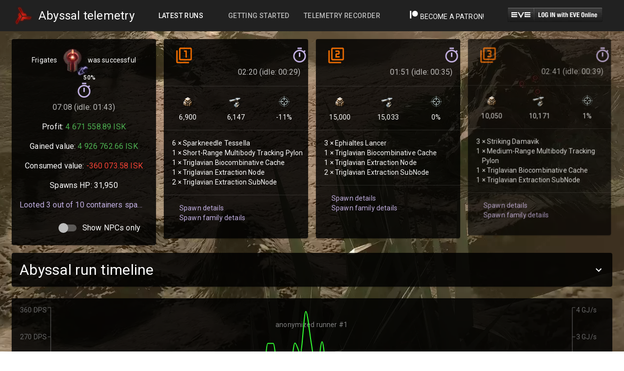

--- FILE ---
content_type: text/html; charset=utf-8
request_url: https://abyssal.space/telemetry/6113c5482d1895e1272f3516
body_size: 731
content:
<!doctype html><html lang="en"><head><meta property="og:url" content="https://abyssal.space/telemetry/6113c5482d1895e1272f3516" /><meta property="og:image" content="https://abyssal.space/bg.png" /><meta property="og:site_name" content="Abyssal.Space telemetry" /><meta property="og:description" content="Successful T1 Electrical in Frigates took 07:08, while idling for 01:43 and the final result is 5 113 657.84 ISK" /><meta property="twitter:title" content="T1 Electrical in Frigates" /><meta property="twitter:description" content="Successful T1 Electrical in Frigates took 07:08, while idling for 01:43 and the final result is 5 113 657.84 ISK" /><meta property="og:title" content="T1 Electrical in Frigates" /><meta property="og:type" content="website" /><meta charset="utf-8"/><link rel="icon" href="/favicon.ico"/><link rel="preconnect" href="https://imageserver.eveonline.com" crossorigin/><link rel="preconnect" href="https://images.evetech.net" crossorigin/><link rel="preconnect" href="https://cdn.abyssal.space" crossorigin/><meta name="viewport" content="width=device-width,initial-scale=1"/><meta name="theme-color" content="#000000"/><meta name="description" content="Abyssal.space telemetry analytics. Website to track and analyse your Abyssal space runs in EVE Online MMO game."/><title>Abyssal.Space telemetry</title><link rel="stylesheet" href="https://fonts.googleapis.com/css?family=Roboto:300,400,500,700&display=swap"/><script defer="defer" src="/static/js/main.40443354.js"></script><link href="/static/css/main.31d6cfe0.css" rel="stylesheet"></head><script async src="https://www.googletagmanager.com/gtag/js?id=G-E347BPSL8M"></script><script>function gtag(){dataLayer.push(arguments)}window.dataLayer=window.dataLayer||[],gtag("js",new Date),gtag("config","G-E347BPSL8M")</script><body><noscript>You need to enable JavaScript to run this app.</noscript><div id="root"></div></body></html>

--- FILE ---
content_type: application/javascript
request_url: https://abyssal.space/static/js/main.40443354.js
body_size: 656256
content:
/*! For license information please see main.40443354.js.LICENSE.txt */
!function(){var e={95318:function(e){e.exports=function(e){return e&&e.__esModule?e:{default:e}},e.exports.__esModule=!0,e.exports.default=e.exports},20862:function(e,t,n){var r=n(50008).default;function o(e){if("function"!==typeof WeakMap)return null;var t=new WeakMap,n=new WeakMap;return(o=function(e){return e?n:t})(e)}e.exports=function(e,t){if(!t&&e&&e.__esModule)return e;if(null===e||"object"!==r(e)&&"function"!==typeof e)return{default:e};var n=o(t);if(n&&n.has(e))return n.get(e);var i={},a=Object.defineProperty&&Object.getOwnPropertyDescriptor;for(var s in e)if("default"!==s&&Object.prototype.hasOwnProperty.call(e,s)){var l=a?Object.getOwnPropertyDescriptor(e,s):null;l&&(l.get||l.set)?Object.defineProperty(i,s,l):i[s]=e[s]}return i.default=e,n&&n.set(e,i),i},e.exports.__esModule=!0,e.exports.default=e.exports},59591:function(e,t,n){var r=n(50008).default;function o(){"use strict";e.exports=o=function(){return t},e.exports.__esModule=!0,e.exports.default=e.exports;var t={},n=Object.prototype,i=n.hasOwnProperty,a="function"==typeof Symbol?Symbol:{},s=a.iterator||"@@iterator",l=a.asyncIterator||"@@asyncIterator",c=a.toStringTag||"@@toStringTag";function u(e,t,n){return Object.defineProperty(e,t,{value:n,enumerable:!0,configurable:!0,writable:!0}),e[t]}try{u({},"")}catch(j){u=function(e,t,n){return e[t]=n}}function f(e,t,n,r){var o=t&&t.prototype instanceof h?t:h,i=Object.create(o.prototype),a=new Z(r||[]);return i._invoke=function(e,t,n){var r="suspendedStart";return function(o,i){if("executing"===r)throw new Error("Generator is already running");if("completed"===r){if("throw"===o)throw i;return P()}for(n.method=o,n.arg=i;;){var a=n.delegate;if(a){var s=k(a,n);if(s){if(s===p)continue;return s}}if("next"===n.method)n.sent=n._sent=n.arg;else if("throw"===n.method){if("suspendedStart"===r)throw r="completed",n.arg;n.dispatchException(n.arg)}else"return"===n.method&&n.abrupt("return",n.arg);r="executing";var l=d(e,t,n);if("normal"===l.type){if(r=n.done?"completed":"suspendedYield",l.arg===p)continue;return{value:l.arg,done:n.done}}"throw"===l.type&&(r="completed",n.method="throw",n.arg=l.arg)}}}(e,n,a),i}function d(e,t,n){try{return{type:"normal",arg:e.call(t,n)}}catch(j){return{type:"throw",arg:j}}}t.wrap=f;var p={};function h(){}function m(){}function v(){}var g={};u(g,s,(function(){return this}));var y=Object.getPrototypeOf,b=y&&y(y(O([])));b&&b!==n&&i.call(b,s)&&(g=b);var x=v.prototype=h.prototype=Object.create(g);function w(e){["next","throw","return"].forEach((function(t){u(e,t,(function(e){return this._invoke(t,e)}))}))}function E(e,t){function n(o,a,s,l){var c=d(e[o],e,a);if("throw"!==c.type){var u=c.arg,f=u.value;return f&&"object"==r(f)&&i.call(f,"__await")?t.resolve(f.__await).then((function(e){n("next",e,s,l)}),(function(e){n("throw",e,s,l)})):t.resolve(f).then((function(e){u.value=e,s(u)}),(function(e){return n("throw",e,s,l)}))}l(c.arg)}var o;this._invoke=function(e,r){function i(){return new t((function(t,o){n(e,r,t,o)}))}return o=o?o.then(i,i):i()}}function k(e,t){var n=e.iterator[t.method];if(void 0===n){if(t.delegate=null,"throw"===t.method){if(e.iterator.return&&(t.method="return",t.arg=void 0,k(e,t),"throw"===t.method))return p;t.method="throw",t.arg=new TypeError("The iterator does not provide a 'throw' method")}return p}var r=d(n,e.iterator,t.arg);if("throw"===r.type)return t.method="throw",t.arg=r.arg,t.delegate=null,p;var o=r.arg;return o?o.done?(t[e.resultName]=o.value,t.next=e.nextLoc,"return"!==t.method&&(t.method="next",t.arg=void 0),t.delegate=null,p):o:(t.method="throw",t.arg=new TypeError("iterator result is not an object"),t.delegate=null,p)}function S(e){var t={tryLoc:e[0]};1 in e&&(t.catchLoc=e[1]),2 in e&&(t.finallyLoc=e[2],t.afterLoc=e[3]),this.tryEntries.push(t)}function C(e){var t=e.completion||{};t.type="normal",delete t.arg,e.completion=t}function Z(e){this.tryEntries=[{tryLoc:"root"}],e.forEach(S,this),this.reset(!0)}function O(e){if(e){var t=e[s];if(t)return t.call(e);if("function"==typeof e.next)return e;if(!isNaN(e.length)){var n=-1,r=function t(){for(;++n<e.length;)if(i.call(e,n))return t.value=e[n],t.done=!1,t;return t.value=void 0,t.done=!0,t};return r.next=r}}return{next:P}}function P(){return{value:void 0,done:!0}}return m.prototype=v,u(x,"constructor",v),u(v,"constructor",m),m.displayName=u(v,c,"GeneratorFunction"),t.isGeneratorFunction=function(e){var t="function"==typeof e&&e.constructor;return!!t&&(t===m||"GeneratorFunction"===(t.displayName||t.name))},t.mark=function(e){return Object.setPrototypeOf?Object.setPrototypeOf(e,v):(e.__proto__=v,u(e,c,"GeneratorFunction")),e.prototype=Object.create(x),e},t.awrap=function(e){return{__await:e}},w(E.prototype),u(E.prototype,l,(function(){return this})),t.AsyncIterator=E,t.async=function(e,n,r,o,i){void 0===i&&(i=Promise);var a=new E(f(e,n,r,o),i);return t.isGeneratorFunction(n)?a:a.next().then((function(e){return e.done?e.value:a.next()}))},w(x),u(x,c,"Generator"),u(x,s,(function(){return this})),u(x,"toString",(function(){return"[object Generator]"})),t.keys=function(e){var t=[];for(var n in e)t.push(n);return t.reverse(),function n(){for(;t.length;){var r=t.pop();if(r in e)return n.value=r,n.done=!1,n}return n.done=!0,n}},t.values=O,Z.prototype={constructor:Z,reset:function(e){if(this.prev=0,this.next=0,this.sent=this._sent=void 0,this.done=!1,this.delegate=null,this.method="next",this.arg=void 0,this.tryEntries.forEach(C),!e)for(var t in this)"t"===t.charAt(0)&&i.call(this,t)&&!isNaN(+t.slice(1))&&(this[t]=void 0)},stop:function(){this.done=!0;var e=this.tryEntries[0].completion;if("throw"===e.type)throw e.arg;return this.rval},dispatchException:function(e){if(this.done)throw e;var t=this;function n(n,r){return a.type="throw",a.arg=e,t.next=n,r&&(t.method="next",t.arg=void 0),!!r}for(var r=this.tryEntries.length-1;r>=0;--r){var o=this.tryEntries[r],a=o.completion;if("root"===o.tryLoc)return n("end");if(o.tryLoc<=this.prev){var s=i.call(o,"catchLoc"),l=i.call(o,"finallyLoc");if(s&&l){if(this.prev<o.catchLoc)return n(o.catchLoc,!0);if(this.prev<o.finallyLoc)return n(o.finallyLoc)}else if(s){if(this.prev<o.catchLoc)return n(o.catchLoc,!0)}else{if(!l)throw new Error("try statement without catch or finally");if(this.prev<o.finallyLoc)return n(o.finallyLoc)}}}},abrupt:function(e,t){for(var n=this.tryEntries.length-1;n>=0;--n){var r=this.tryEntries[n];if(r.tryLoc<=this.prev&&i.call(r,"finallyLoc")&&this.prev<r.finallyLoc){var o=r;break}}o&&("break"===e||"continue"===e)&&o.tryLoc<=t&&t<=o.finallyLoc&&(o=null);var a=o?o.completion:{};return a.type=e,a.arg=t,o?(this.method="next",this.next=o.finallyLoc,p):this.complete(a)},complete:function(e,t){if("throw"===e.type)throw e.arg;return"break"===e.type||"continue"===e.type?this.next=e.arg:"return"===e.type?(this.rval=this.arg=e.arg,this.method="return",this.next="end"):"normal"===e.type&&t&&(this.next=t),p},finish:function(e){for(var t=this.tryEntries.length-1;t>=0;--t){var n=this.tryEntries[t];if(n.finallyLoc===e)return this.complete(n.completion,n.afterLoc),C(n),p}},catch:function(e){for(var t=this.tryEntries.length-1;t>=0;--t){var n=this.tryEntries[t];if(n.tryLoc===e){var r=n.completion;if("throw"===r.type){var o=r.arg;C(n)}return o}}throw new Error("illegal catch attempt")},delegateYield:function(e,t,n){return this.delegate={iterator:O(e),resultName:t,nextLoc:n},"next"===this.method&&(this.arg=void 0),p}},t}e.exports=o,e.exports.__esModule=!0,e.exports.default=e.exports},50008:function(e){function t(n){return e.exports=t="function"==typeof Symbol&&"symbol"==typeof Symbol.iterator?function(e){return typeof e}:function(e){return e&&"function"==typeof Symbol&&e.constructor===Symbol&&e!==Symbol.prototype?"symbol":typeof e},e.exports.__esModule=!0,e.exports.default=e.exports,t(n)}e.exports=t,e.exports.__esModule=!0,e.exports.default=e.exports},87757:function(e,t,n){var r=n(59591)();e.exports=r;try{regeneratorRuntime=r}catch(o){"object"===typeof globalThis?globalThis.regeneratorRuntime=r:Function("r","regeneratorRuntime = r")(r)}},16238:function(e,t,n){"use strict";var r=n(31881),o=n.n(r);o().defaults.withCredentials=!0,t.Z=o().create({baseURL:"/",timeout:5e3})},90940:function(e,t,n){"use strict";n.d(t,{Z:function(){return ne}});var r=n(1413),o=n(47313),i=n(45788),a=n(87527),s=n(51505),l=n(24241),c=n(87462),u=n(45987),f=n(83061),d=n(80454),p=o.forwardRef((function(e,t){var n=e.classes,r=e.className,i=e.disableSpacing,a=void 0!==i&&i,s=(0,u.Z)(e,["classes","className","disableSpacing"]);return o.createElement("div",(0,c.Z)({className:(0,f.Z)(n.root,r,!a&&n.spacing),ref:t},s))})),h=(0,d.Z)({root:{display:"flex",alignItems:"center",padding:8,justifyContent:"flex-end"},spacing:{"& > :not(:first-child)":{marginLeft:8}}},{name:"MuiAccordionActions"})(p),m=n(16108),v=n(57009),g=n(97241),y=n(21144),b=n(8376),x=n(14214),w=(0,x.Z)(o.createElement("path",{d:"M19 5v14H5V5h14m0-2H5c-1.1 0-2 .9-2 2v14c0 1.1.9 2 2 2h14c1.1 0 2-.9 2-2V5c0-1.1-.9-2-2-2z"}),"CheckBoxOutlineBlank"),E=(0,x.Z)(o.createElement("path",{d:"M19 3H5c-1.11 0-2 .9-2 2v14c0 1.1.89 2 2 2h14c1.11 0 2-.9 2-2V5c0-1.1-.89-2-2-2zm-9 14l-5-5 1.41-1.41L10 14.17l7.59-7.59L19 8l-9 9z"}),"CheckBox"),k=n(13644),S=(0,x.Z)(o.createElement("path",{d:"M19 3H5c-1.1 0-2 .9-2 2v14c0 1.1.9 2 2 2h14c1.1 0 2-.9 2-2V5c0-1.1-.9-2-2-2zm-2 10H7v-2h10v2z"}),"IndeterminateCheckBox"),C=n(79685),Z=o.createElement(E,null),O=o.createElement(w,null),P=o.createElement(S,null),j=o.forwardRef((function(e,t){var n=e.checkedIcon,r=void 0===n?Z:n,i=e.classes,a=e.color,s=void 0===a?"secondary":a,l=e.icon,d=void 0===l?O:l,p=e.indeterminate,h=void 0!==p&&p,m=e.indeterminateIcon,v=void 0===m?P:m,g=e.inputProps,y=e.size,x=void 0===y?"medium":y,w=(0,u.Z)(e,["checkedIcon","classes","color","icon","indeterminate","indeterminateIcon","inputProps","size"]),E=h?v:d,k=h?v:r;return o.createElement(b.Z,(0,c.Z)({type:"checkbox",classes:{root:(0,f.Z)(i.root,i["color".concat((0,C.Z)(s))],h&&i.indeterminate),checked:i.checked,disabled:i.disabled},color:s,inputProps:(0,c.Z)({"data-indeterminate":h},g),icon:o.cloneElement(E,{fontSize:void 0===E.props.fontSize&&"small"===x?x:E.props.fontSize}),checkedIcon:o.cloneElement(k,{fontSize:void 0===k.props.fontSize&&"small"===x?x:k.props.fontSize}),ref:t},w))})),T=(0,d.Z)((function(e){return{root:{color:e.palette.text.secondary},checked:{},disabled:{},indeterminate:{},colorPrimary:{"&$checked":{color:e.palette.primary.main,"&:hover":{backgroundColor:(0,k.U1)(e.palette.primary.main,e.palette.action.hoverOpacity),"@media (hover: none)":{backgroundColor:"transparent"}}},"&$disabled":{color:e.palette.action.disabled}},colorSecondary:{"&$checked":{color:e.palette.secondary.main,"&:hover":{backgroundColor:(0,k.U1)(e.palette.secondary.main,e.palette.action.hoverOpacity),"@media (hover: none)":{backgroundColor:"transparent"}}},"&$disabled":{color:e.palette.action.disabled}}}}),{name:"MuiCheckbox"})(j),A=n(6342),R=n(56446),N=n(6085),I=n(71807),L=n(3187),M=n(78797),z=n(37034),D=n(20337),F=n(76868),W=n(87963),B=n(27989),U=n(11409),V=n(37086),H=n(83194),q=n(1822),G=n(28765),K=n(47904),_=n(36281),Q=n(99336),Y=n(57869),J=n(71069),X=n(46417),$=[F,W,B,U,V,H,q],ee=[K,_,G,Q,Y],te=(0,g.Z)((function(e){return{root:{width:"100%"},heading:{fontSize:e.typography.pxToRem(30),fontWeight:e.typography.fontWeightRegular},connector:{minHeight:"5px"},large:{width:e.spacing(6),height:e.spacing(6)}}})),ne=(0,i.$j)((function(e){var t=e.filter;return(0,r.Z)({},t)}),{})((function(e){var t=Object.assign({},e),n=te(),r=(0,i.I0)(),o=function(e){r((0,J.CK)(e.target.value,e.target.checked))},c=function(e){r((0,J.Pv)(e.target.value,e.target.checked))};return(0,X.jsx)("div",{className:n.root,children:(0,X.jsxs)(a.Z,{children:[(0,X.jsx)(s.Z,{expandIcon:(0,X.jsx)(m.Z,{}),"aria-controls":"panel1a-content",id:"panel1a-header",children:(0,X.jsx)(v.Z,{className:n.heading,color:t.activeState>0?"secondary":void 0,children:t.activeState>0?"Filter active":"Filter"})}),(0,X.jsx)(l.Z,{children:(0,X.jsxs)(y.Z,{container:!0,children:[(0,X.jsx)(y.Z,{item:!0,xs:4,children:(0,X.jsxs)(N.Z,{component:"fieldset",children:[(0,X.jsx)(I.Z,{component:"legend",children:"Tier"}),(0,X.jsx)(A.Z,{"aria-label":"position",row:!0,children:$.map((function(e,r){return(0,X.jsx)(R.Z,{value:r,control:(0,X.jsx)(T,{color:"primary"}),label:(0,X.jsx)(L.Z,{className:n.large,src:e}),labelPlacement:"top",checked:t.tier[r],onChange:o},"tierFilter_".concat(r))}))})]})}),(0,X.jsx)(y.Z,{item:!0,xs:3,children:(0,X.jsxs)(N.Z,{component:"fieldset",children:[(0,X.jsx)(I.Z,{component:"legend",children:"Weather"}),(0,X.jsx)(A.Z,{"aria-label":"position",row:!0,children:ee.map((function(e,r){return(0,X.jsx)(R.Z,{value:r,control:(0,X.jsx)(T,{color:"primary"}),label:(0,X.jsx)(L.Z,{className:n.large,src:e}),labelPlacement:"top",checked:t.weather[r],onChange:c},"weatherfilter_".concat(r))}))})]})}),(0,X.jsx)(y.Z,{item:!0,xs:2,children:(0,X.jsxs)(N.Z,{component:"fieldset",children:[(0,X.jsx)(I.Z,{component:"legend",children:"Type"}),(0,X.jsxs)(z.Z,{"aria-label":"status",name:"shiptype",value:t.shipType,onChange:function(e){r((0,J.$O)(e.target.value))},children:[(0,X.jsx)(R.Z,{value:"All",control:(0,X.jsx)(M.Z,{}),label:"All"}),(0,X.jsx)(R.Z,{value:"Frigates",control:(0,X.jsx)(M.Z,{}),label:"Frigates"}),(0,X.jsx)(R.Z,{value:"Destroyers",control:(0,X.jsx)(M.Z,{}),label:"Destroyers"}),(0,X.jsx)(R.Z,{value:"Cruiser",control:(0,X.jsx)(M.Z,{}),label:"Cruiser"})]})]})}),(0,X.jsx)(y.Z,{item:!0,xs:3,children:(0,X.jsxs)(N.Z,{component:"fieldset",children:[(0,X.jsx)(I.Z,{component:"legend",children:"Status"}),(0,X.jsxs)(z.Z,{"aria-label":"status",name:"status",value:t.status,onChange:function(e){r((0,J.Tf)(e.target.value))},children:[(0,X.jsx)(R.Z,{value:"All",control:(0,X.jsx)(M.Z,{}),label:"All"}),(0,X.jsx)(R.Z,{value:"Success",control:(0,X.jsx)(M.Z,{}),label:"Success"}),(0,X.jsx)(R.Z,{value:"Failed",control:(0,X.jsx)(M.Z,{}),label:"Failed"})]})]})})]})}),(0,X.jsxs)(h,{children:[(0,X.jsx)(D.Z,{variant:"outlined",color:"secondary",onClick:function(){r((0,J.sx)())},children:"Reset Filter"}),(0,X.jsx)(D.Z,{variant:"contained",color:"primary",onClick:function(){r((0,J.Tv)(t.tier,t.weather,t.status,t.shipType))},children:"Set Filter"})]})]})})}))},50223:function(e,t,n){"use strict";n(47313);var r=n(75192),o=n.n(r),i=n(65006),a=n(46417);function s(e){var t=e.children,n=e.name,r=e.def;return(0,i.Z)(n,r)?(0,a.jsx)(a.Fragment,{children:t}):null}s.propTypes={children:o().oneOfType([o().arrayOf(o().node),o().node]).isRequired,name:o().string.isRequired,def:o().bool.isRequired},t.Z=s},69986:function(e,t,n){"use strict";n.d(t,{Z:function(){return A}});var r=n(45987),o=n(87462),i=n(47313),a=n(83061),s=n(13644),l=n(80454),c=n(82277),u=n(14214),f=(0,u.Z)(i.createElement("path",{d:"M20,12A8,8 0 0,1 12,20A8,8 0 0,1 4,12A8,8 0 0,1 12,4C12.76,4 13.5,4.11 14.2, 4.31L15.77,2.74C14.61,2.26 13.34,2 12,2A10,10 0 0,0 2,12A10,10 0 0,0 12,22A10,10 0 0, 0 22,12M7.91,10.08L6.5,11.5L11,16L21,6L19.59,4.58L11,13.17L7.91,10.08Z"}),"SuccessOutlined"),d=(0,u.Z)(i.createElement("path",{d:"M12 5.99L19.53 19H4.47L12 5.99M12 2L1 21h22L12 2zm1 14h-2v2h2v-2zm0-6h-2v4h2v-4z"}),"ReportProblemOutlined"),p=(0,u.Z)(i.createElement("path",{d:"M11 15h2v2h-2zm0-8h2v6h-2zm.99-5C6.47 2 2 6.48 2 12s4.47 10 9.99 10C17.52 22 22 17.52 22 12S17.52 2 11.99 2zM12 20c-4.42 0-8-3.58-8-8s3.58-8 8-8 8 3.58 8 8-3.58 8-8 8z"}),"ErrorOutline"),h=(0,u.Z)(i.createElement("path",{d:"M11,9H13V7H11M12,20C7.59,20 4,16.41 4,12C4,7.59 7.59,4 12,4C16.41,4 20,7.59 20, 12C20,16.41 16.41,20 12,20M12,2A10,10 0 0,0 2,12A10,10 0 0,0 12,22A10,10 0 0,0 22,12A10, 10 0 0,0 12,2M11,17H13V11H11V17Z"}),"InfoOutlined"),m=(0,u.Z)(i.createElement("path",{d:"M19 6.41L17.59 5 12 10.59 6.41 5 5 6.41 10.59 12 5 17.59 6.41 19 12 13.41 17.59 19 19 17.59 13.41 12z"}),"Close"),v=n(54070),g=n(79685),y={success:i.createElement(f,{fontSize:"inherit"}),warning:i.createElement(d,{fontSize:"inherit"}),error:i.createElement(p,{fontSize:"inherit"}),info:i.createElement(h,{fontSize:"inherit"})},b=i.createElement(m,{fontSize:"small"}),x=i.forwardRef((function(e,t){var n=e.action,s=e.children,l=e.classes,u=e.className,f=e.closeText,d=void 0===f?"Close":f,p=e.color,h=e.icon,m=e.iconMapping,x=void 0===m?y:m,w=e.onClose,E=e.role,k=void 0===E?"alert":E,S=e.severity,C=void 0===S?"success":S,Z=e.variant,O=void 0===Z?"standard":Z,P=(0,r.Z)(e,["action","children","classes","className","closeText","color","icon","iconMapping","onClose","role","severity","variant"]);return i.createElement(c.Z,(0,o.Z)({role:k,square:!0,elevation:0,className:(0,a.Z)(l.root,l["".concat(O).concat((0,g.Z)(p||C))],u),ref:t},P),!1!==h?i.createElement("div",{className:l.icon},h||x[C]||y[C]):null,i.createElement("div",{className:l.message},s),null!=n?i.createElement("div",{className:l.action},n):null,null==n&&w?i.createElement("div",{className:l.action},i.createElement(v.Z,{size:"small","aria-label":d,title:d,color:"inherit",onClick:w},b)):null)})),w=(0,l.Z)((function(e){var t="light"===e.palette.type?s._j:s.$n,n="light"===e.palette.type?s.$n:s._j;return{root:(0,o.Z)({},e.typography.body2,{borderRadius:e.shape.borderRadius,backgroundColor:"transparent",display:"flex",padding:"6px 16px"}),standardSuccess:{color:t(e.palette.success.main,.6),backgroundColor:n(e.palette.success.main,.9),"& $icon":{color:e.palette.success.main}},standardInfo:{color:t(e.palette.info.main,.6),backgroundColor:n(e.palette.info.main,.9),"& $icon":{color:e.palette.info.main}},standardWarning:{color:t(e.palette.warning.main,.6),backgroundColor:n(e.palette.warning.main,.9),"& $icon":{color:e.palette.warning.main}},standardError:{color:t(e.palette.error.main,.6),backgroundColor:n(e.palette.error.main,.9),"& $icon":{color:e.palette.error.main}},outlinedSuccess:{color:t(e.palette.success.main,.6),border:"1px solid ".concat(e.palette.success.main),"& $icon":{color:e.palette.success.main}},outlinedInfo:{color:t(e.palette.info.main,.6),border:"1px solid ".concat(e.palette.info.main),"& $icon":{color:e.palette.info.main}},outlinedWarning:{color:t(e.palette.warning.main,.6),border:"1px solid ".concat(e.palette.warning.main),"& $icon":{color:e.palette.warning.main}},outlinedError:{color:t(e.palette.error.main,.6),border:"1px solid ".concat(e.palette.error.main),"& $icon":{color:e.palette.error.main}},filledSuccess:{color:"#fff",fontWeight:e.typography.fontWeightMedium,backgroundColor:e.palette.success.main},filledInfo:{color:"#fff",fontWeight:e.typography.fontWeightMedium,backgroundColor:e.palette.info.main},filledWarning:{color:"#fff",fontWeight:e.typography.fontWeightMedium,backgroundColor:e.palette.warning.main},filledError:{color:"#fff",fontWeight:e.typography.fontWeightMedium,backgroundColor:e.palette.error.main},icon:{marginRight:12,padding:"7px 0",display:"flex",fontSize:22,opacity:.9},message:{padding:"8px 0"},action:{display:"flex",alignItems:"center",marginLeft:"auto",paddingLeft:16,marginRight:-8}}}),{name:"MuiAlert"})(x),E=n(57009),k=i.forwardRef((function(e,t){var n=e.classes,s=e.className,l=(0,r.Z)(e,["classes","className"]);return i.createElement(E.Z,(0,o.Z)({gutterBottom:!0,component:"div",ref:t,className:(0,a.Z)(n.root,s)},l))})),S=(0,l.Z)((function(e){return{root:{fontWeight:e.typography.fontWeightMedium,marginTop:-2}}}),{name:"MuiAlertTitle"})(k),C=n(45788),Z=n(13497),O=n(4058),P=n(97241),j=n(46417),T=(0,P.Z)((function(e){return{alertSpacing:{marginBottom:e.spacing(1),backgroundColor:"#bb2121cc"}}})),A=(0,C.$j)((function(e){var t=e.notifications;return{notifications:t.notifications,isLoaded:t.isLoaded}}),{})((function(e){var t=Object.assign({},e),n=(0,C.I0)(),r=T();return(0,i.useEffect)((function(){n((0,Z.oA)())}),[]),t.notifications&&t.isLoaded?(0,j.jsx)(i.Fragment,{children:t.notifications?t.notifications.map((function(e,t){return(0,j.jsxs)(w,{severity:"error",variant:"filled",className:r.alertSpacing,action:(0,j.jsx)(v.Z,{"aria-label":"close",color:"inherit",size:"small",onClick:function(){n((0,Z.OD)(e.UUID))},children:(0,j.jsx)(O.Z,{fontSize:"inherit"})}),children:[(0,j.jsx)(S,{children:"Processing of recording: ".concat(e.UUID," failed, engine suggests:")}),e.Suggestion]},"alert-".concat(t))})):""}):(0,j.jsx)(j.Fragment,{})}))},65923:function(e,t,n){"use strict";n.d(t,{Z:function(){return c}});var r=n(29439);var o=n(47313),i=n(59376),a=n(97241),s=n(46417),l=(0,a.Z)((function(){return{iskpositive:{fontSize:"1rem",color:"#4caf50",whiteSpace:"nowrap"},isknegative:{fontSize:"1rem",color:i.Z[500],whiteSpace:"nowrap"},iskpositivesmall:{fontSize:"0.9rem",color:"#4caf50",whiteSpace:"nowrap"},isknegativesmall:{fontSize:"0.9rem",color:i.Z[500],whiteSpace:"nowrap"}}}));Number.prototype.format=function(e,t,n,r){var o="\\d(?=(\\d{"+(t||3)+"})+"+(e>0?"\\D":"$")+")",i=this.toFixed(Math.max(0,~~e));return(r?i.replace(".",r):i).replace(new RegExp(o,"g"),"$&"+(n||","))};var c=function(e){var t=l(),n=e.value,i=e.animationFrames,a=e.suffix,c=e.variant,u=o.useRef(0);0==i&&function(e){throw new TypeError('"'+e+'" is read-only')}("animationFrames");var f=(0,o.useState)(0),d=(0,r.Z)(f,2)[1],p=(0,o.useState)(0),h=(0,r.Z)(p,2),m=h[0],v=h[1];return(0,o.useEffect)((function(){return d(0),u.current=window.setInterval((function(){d((function(e){e>=i&&window.clearInterval(u.current);var t=Math.sin(Math.PI/2/i*e)*n;return v(t),e+1}))}),30),function(){window.clearInterval(u.current)}}),[e.value]),void 0!==c&&"small"===c?(0,s.jsxs)("span",{className:m>=0?t.iskpositivesmall:t.isknegativesmall,children:[m.format(2,3," ",".")," ",a]}):(0,s.jsxs)("span",{className:m>=0?t.iskpositive:t.isknegative,children:[m.format(2,3," ",".")," ",a]})}},40820:function(e,t,n){"use strict";var r=n(1413),o=n(47313),i=n(21144),a=n(57009),s=n(66842),l=n(88132),c=n(82277),u=n(3187),f=n(97241),d=n(65923),p=n(76868),h=n(87963),m=n(27989),v=n(11409),g=n(37086),y=n(83194),b=n(1822),x=n(28765),w=n(47904),E=n(36281),k=n(99336),S=n(57869),C=n(39193),Z=n(39923),O=n(46417),P=[p,h,m,v,g,y,b],j={Exotic:x,Dark:w,Electrical:E,Firestorm:k,Gamma:S},T=(0,f.Z)((function(e){return{root:{flexGrow:1},quantity:{textAlign:"right"},times:{paddingLeft:"4px"},lootheader:{marginLeft:e.spacing(6)},paper:{paddingBottom:e.spacing(4),paddingTop:e.spacing(2),paddingRight:e.spacing(2),paddingLeft:e.spacing(2)},title:{paddingLeft:e.spacing(1)},sectiondivider:{marginBottom:e.spacing(2)},moneycol:{textAlign:"right",paddingRight:e.spacing(1)},rowtitle:{paddingLeft:e.spacing(1),paddingTop:e.spacing(1)},pricetag:{paddingTop:e.spacing(2),paddingRight:e.spacing(2),textAlign:"right"}}})),A=function(e){var t=Object.assign({},e),n=T();return t.timedata.last1day?(0,O.jsxs)(o.Fragment,{children:[(0,O.jsxs)(i.Z,{container:!0,children:[(0,O.jsx)(i.Z,{item:!0,xs:6,children:(0,O.jsx)(a.Z,{variant:"body1",className:n.title,children:"Last 24 hours:"})}),(0,O.jsx)(i.Z,{item:!0,xs:6,className:n.moneycol,children:(0,O.jsx)(d.Z,{value:t.timedata.last1day.profit,animationFrames:15,suffix:"ISK"})}),(0,O.jsx)(i.Z,{item:!0,xs:6,children:(0,O.jsx)(a.Z,{variant:"body1",className:n.title,children:"".concat(t.timedata.last1day.count," runs averaging:")})}),(0,O.jsx)(i.Z,{item:!0,xs:6,className:n.moneycol,children:(0,O.jsx)(d.Z,{value:t.timedata.last1day.profitAvg,animationFrames:15,suffix:"ISK"})})]}),(0,O.jsx)(s.Z,{}),(0,O.jsxs)(i.Z,{container:!0,children:[(0,O.jsx)(i.Z,{item:!0,xs:6,children:(0,O.jsx)(a.Z,{variant:"body1",className:n.title,children:"Last 7 days:"})}),(0,O.jsx)(i.Z,{item:!0,xs:6,className:n.moneycol,children:(0,O.jsx)(d.Z,{value:t.timedata.last7days.profit,animationFrames:15,suffix:"ISK"})}),(0,O.jsx)(i.Z,{item:!0,xs:6,children:(0,O.jsx)(a.Z,{variant:"body1",className:n.title,children:"".concat(t.timedata.last7days.count," runs averaging:")})}),(0,O.jsx)(i.Z,{item:!0,xs:6,className:n.moneycol,children:(0,O.jsx)(d.Z,{value:t.timedata.last7days.profitAvg,animationFrames:15,suffix:"ISK"})})]}),(0,O.jsx)(s.Z,{})]}):(0,O.jsx)(o.Fragment,{})};t.Z=function(e){var t=Object.assign({},e),n=T();return null===t.tierdata?(0,O.jsx)(o.Fragment,{}):(t.tierdata.tier.sort((function(e,t){return e.name>t.name?-1:1})),t.tierdata.weather.sort((function(e,t){return e.name>t.name?1:-1})),null===t.timedata?(0,O.jsx)(o.Fragment,{}):(0,O.jsx)(l.Z,{in:!0,timeout:2e3,children:(0,O.jsxs)(c.Z,{className:n.paper,children:[(0,O.jsxs)(i.Z,{container:!0,children:[(0,O.jsx)(i.Z,{item:!0,xs:1,children:(0,O.jsx)(C.Z,{fontSize:"large"})}),(0,O.jsx)(i.Z,{item:!0,xs:11,children:(0,O.jsx)(a.Z,{variant:"h5",className:n.title,children:t.title})})]}),(0,O.jsx)(s.Z,{}),(0,O.jsx)(A,(0,r.Z)({},t)),(0,O.jsxs)(i.Z,{container:!0,children:[(0,O.jsx)(i.Z,{item:!0,xs:6,children:(0,O.jsx)(a.Z,{variant:"body1",className:n.title,children:"Last 30 days:"})}),(0,O.jsx)(i.Z,{item:!0,xs:6,className:n.moneycol,children:(0,O.jsx)(d.Z,{value:t.timedata.last30days.profit,animationFrames:15,suffix:"ISK"})}),(0,O.jsx)(i.Z,{item:!0,xs:6,children:(0,O.jsx)(a.Z,{variant:"body1",className:n.title,children:"".concat(t.timedata.last30days.count," runs averaging:")})}),(0,O.jsx)(i.Z,{item:!0,xs:6,className:n.moneycol,children:(0,O.jsx)(d.Z,{value:t.timedata.last30days.profitAvg,animationFrames:15,suffix:"ISK"})})]}),(0,O.jsx)(s.Z,{}),(0,O.jsxs)(i.Z,{container:!0,children:[(0,O.jsx)(i.Z,{item:!0,xs:6,children:(0,O.jsx)(a.Z,{variant:"body1",className:n.title,children:"Last 365 days:"})}),(0,O.jsx)(i.Z,{item:!0,xs:6,className:n.moneycol,children:(0,O.jsx)(d.Z,{value:t.timedata.last1year.profit,animationFrames:15,suffix:"ISK"})}),(0,O.jsx)(i.Z,{item:!0,xs:6,children:(0,O.jsx)(a.Z,{variant:"body1",className:n.title,children:"".concat(t.timedata.last1year.count," runs averaging:")})}),(0,O.jsx)(i.Z,{item:!0,xs:6,className:n.moneycol,children:(0,O.jsx)(d.Z,{value:t.timedata.last1year.profitAvg,animationFrames:15,suffix:"ISK"})})]}),(0,O.jsx)(s.Z,{}),(0,O.jsxs)(i.Z,{container:!0,children:[(0,O.jsx)(i.Z,{item:!0,xs:6,children:(0,O.jsx)(a.Z,{variant:"body1",className:n.title,children:"All time:"})}),(0,O.jsx)(i.Z,{item:!0,xs:6,className:n.moneycol,children:(0,O.jsx)(d.Z,{value:t.timedata.total.profit,animationFrames:15,suffix:"ISK"})}),(0,O.jsx)(i.Z,{item:!0,xs:6,children:(0,O.jsx)(a.Z,{variant:"body1",className:n.title,children:"".concat(t.timedata.total.count," runs averaging:")})}),(0,O.jsx)(i.Z,{item:!0,xs:6,className:n.moneycol,children:(0,O.jsx)(d.Z,{value:t.timedata.total.profitAvg,animationFrames:15,suffix:"ISK"})})]}),(0,O.jsx)("br",{}),(0,O.jsx)("br",{}),(0,O.jsxs)(i.Z,{container:!0,children:[(0,O.jsx)(i.Z,{item:!0,xs:1,children:(0,O.jsx)(Z.Z,{fontSize:"large"})}),(0,O.jsx)(i.Z,{item:!0,xs:11,children:(0,O.jsx)(a.Z,{variant:"h5",className:n.title,children:t.title2})})]}),t.tierdata.tier.map((function(e,t){return(0,O.jsxs)(o.Fragment,{children:[(0,O.jsx)(s.Z,{className:n.sectiondivider}),(0,O.jsxs)(i.Z,{container:!0,children:[(0,O.jsx)(i.Z,{item:!0,xs:1,children:(0,O.jsx)(u.Z,{src:P[e.name]})}),(0,O.jsx)(i.Z,{item:!0,xs:11,children:(0,O.jsx)(a.Z,{variant:"h5",className:n.rowtitle,children:"Tier ".concat(e.name)})})]}),(0,O.jsx)(s.Z,{className:n.sectiondivider}),(0,O.jsxs)(i.Z,{container:!0,children:[(0,O.jsx)(i.Z,{item:!0,xs:6,children:(0,O.jsx)(a.Z,{variant:"body1",className:n.title,children:"Profit (".concat(e.count," runs):")})}),(0,O.jsx)(i.Z,{item:!0,xs:6,className:n.moneycol,children:(0,O.jsx)(d.Z,{value:e.profit,animationFrames:15,suffix:"ISK"})}),(0,O.jsx)(i.Z,{item:!0,xs:6,children:(0,O.jsx)(a.Z,{variant:"body1",className:n.title,children:"average:"})}),(0,O.jsx)(i.Z,{item:!0,xs:6,className:n.moneycol,children:(0,O.jsx)(d.Z,{value:e.avg,animationFrames:15,suffix:"ISK"})}),(0,O.jsx)(i.Z,{item:!0,xs:6,children:(0,O.jsx)(a.Z,{variant:"body1",className:n.title,children:"maximum:"})}),(0,O.jsx)(i.Z,{item:!0,xs:6,className:n.moneycol,children:(0,O.jsx)(d.Z,{value:e.max,animationFrames:15,suffix:"ISK"})})]})]},t)})),(0,O.jsx)(s.Z,{className:n.sectiondivider}),(0,O.jsx)("br",{}),(0,O.jsx)("br",{}),(0,O.jsxs)(i.Z,{container:!0,children:[(0,O.jsx)(i.Z,{item:!0,xs:1,children:(0,O.jsx)(Z.Z,{fontSize:"large"})}),(0,O.jsx)(i.Z,{item:!0,xs:11,children:(0,O.jsx)(a.Z,{variant:"h5",className:n.title,children:t.title3})})]}),t.tierdata.weather.map((function(e,t){return(0,O.jsxs)(o.Fragment,{children:[(0,O.jsx)(s.Z,{className:n.sectiondivider}),(0,O.jsxs)(i.Z,{container:!0,children:[(0,O.jsx)(i.Z,{item:!0,xs:1,children:(0,O.jsx)(u.Z,{src:j[e.name]})}),(0,O.jsx)(i.Z,{item:!0,xs:11,children:(0,O.jsx)(a.Z,{variant:"h5",className:n.rowtitle,children:"".concat(e.name)})})]}),(0,O.jsx)(s.Z,{className:n.sectiondivider}),(0,O.jsxs)(i.Z,{container:!0,children:[(0,O.jsx)(i.Z,{item:!0,xs:6,children:(0,O.jsx)(a.Z,{variant:"body1",className:n.title,children:"Profit (".concat(e.count," runs):")})}),(0,O.jsx)(i.Z,{item:!0,xs:6,className:n.moneycol,children:(0,O.jsx)(d.Z,{value:e.profit,animationFrames:15,suffix:"ISK"})}),(0,O.jsx)(i.Z,{item:!0,xs:6,children:(0,O.jsx)(a.Z,{variant:"body1",className:n.title,children:"average:"})}),(0,O.jsx)(i.Z,{item:!0,xs:6,className:n.moneycol,children:(0,O.jsx)(d.Z,{value:e.avg,animationFrames:15,suffix:"ISK"})})]})]},t)}))]})}))}},61136:function(e,t,n){"use strict";n.d(t,{Z:function(){return C}});n(47313);var r=n(3187),o=n(52194),i=n(97241),a=n(80454),s=n(76868),l=n(87963),c=n(27989),u=n(11409),f=n(37086),d=n(83194),p=n(1822),h=n(28765),m=n(47904),v=n(36281),g=n(99336),y=n(57869),b=n(46417),x=[s,l,c,u,f,d,p],w={Exotic:h,Dark:m,Electrical:v,Firestorm:g,Gamma:y},E={"Triglavian Bioadaptive Cache":"[data-uri]","Triglavian Extraction Node":"[data-uri]","Triglavian Extraction SubNode":"[data-uri]"},k=(0,i.Z)((function(e){return{large:{width:e.spacing(7),height:e.spacing(7)}}})),S=(0,a.Z)((function(){return{root:{width:30,height:30}}}))(r.Z),C=function(e){var t=e.weather,n=e.tier,i=e.weatherStrength,a=e.lootbox,s=k();return(0,b.jsx)(o.Z,{overlap:"circle",anchorOrigin:{vertical:"bottom",horizontal:"right"},badgeContent:(0,b.jsx)(o.Z,{anchorOrigin:{vertical:"bottom",horizontal:"right"},badgeContent:i>0?i+"%":0,children:a&&void 0!==a&&"-"==t?(0,b.jsx)(S,{width:"20px",src:E[a],alt:a}):"-"!=t?(0,b.jsx)(S,{width:"20px",src:w[t],alt:t}):""}),children:(0,b.jsx)(r.Z,{className:s.large,src:x[n]})})}},64490:function(e,t,n){"use strict";n.d(t,{Z:function(){return J}});var r=n(1413),o=n(47313),i=n(3187),a=n(21144),s=n(13188),l=n(57009),c=n(87462),u=n(45987),f=n(83061),d=n(80454),p=n(88340),h=o.forwardRef((function(e,t){var n=e.classes,r=e.className,i=(0,u.Z)(e,["classes","className"]),a=o.useContext(p.Z);return o.createElement("div",(0,c.Z)({className:(0,f.Z)(n.root,r,"flex-start"===a.alignItems&&n.alignItemsFlexStart),ref:t},i))})),m=(0,d.Z)((function(e){return{root:{minWidth:56,color:e.palette.action.active,flexShrink:0,display:"inline-flex"},alignItemsFlexStart:{marginTop:8}}}),{name:"MuiListItemIcon"})(h),v=n(58167),g=n(25879),y=n(68809),b=n(28037),x=n(28303),w=n(61136),E=n(65923),k=n(28190),S=n(49911),C=n(44225),Z=n(97241),O=n(6090),P=n(95823),j=n(29439),T=n(45788),A=n(54070),R=n(74075),N=n(14636),I=n(83630),L=n(37209),M=n(34935),z=n(67249),D=n(98690),F=n(34255),W=n(32723),B=n(85049),U=n(46417);function V(e){var t=o.useState(null),n=(0,j.Z)(t,2),r=n[0],i=n[1],a=(0,T.I0)();return(0,U.jsxs)(o.Fragment,{children:[(0,U.jsx)(A.Z,{"aria-label":"more","aria-controls":"long-menu","aria-haspopup":"true",onClick:function(e){i(e.currentTarget)},children:(0,U.jsx)(I.Z,{})}),(0,U.jsxs)(R.Z,{id:"simple-menu",anchorEl:r,keepMounted:!0,open:Boolean(r),onClose:function(){i(null)},children:[(0,U.jsxs)(N.Z,{onClick:function(){a((0,W.ns)(e.runID,e.runIndex)),i(null)},children:[(0,U.jsx)(m,{children:(0,U.jsx)(L.Z,{fontSize:"small"})}),(0,U.jsx)(s.Z,{primary:"Toggle Sigularity flag"})]}),(0,U.jsxs)(N.Z,{onClick:function(){a((0,B.wc)("Delete abyssal recording?","Are you sure you want to delete recording: ".concat(e.runID,"?"),(0,W.Lg)(e.runID,e.runIndex),(0,B.EI)())),i(null)},children:[(0,U.jsx)(m,{children:(0,U.jsx)(M.Z,{fontSize:"small"})}),(0,U.jsx)(s.Z,{primary:"Delete"})]}),1!=e.runPrivacy?(0,U.jsxs)(N.Z,{onClick:function(){a((0,W.Ap)(e.runID,e.runIndex,1)),i(null)},children:[(0,U.jsx)(m,{children:(0,U.jsx)(D.Z,{fontSize:"small"})}),(0,U.jsx)(s.Z,{primary:"Make run Private"})]}):"",2!=e.runPrivacy?(0,U.jsxs)(N.Z,{onClick:function(){a((0,W.Ap)(e.runID,e.runIndex,2)),i(null)},children:[(0,U.jsx)(m,{children:(0,U.jsx)(F.Z,{fontSize:"small"})}),(0,U.jsx)(s.Z,{primary:"Make run Anonymized"})]}):"",3!=e.runPrivacy?(0,U.jsxs)(N.Z,{onClick:function(){a((0,W.Ap)(e.runID,e.runIndex,3)),i(null)},children:[(0,U.jsx)(m,{children:(0,U.jsx)(z.Z,{fontSize:"small"})}),(0,U.jsx)(s.Z,{primary:"Make run Public"})]}):""]})]})}var H=n(96083),q=n(17758),G=(0,Z.Z)((function(e){return{grow:{flexGrow:1},success:{color:"green"},failed:{color:"red"},timerIcon:{marginTop:e.spacing(2)},pilotAvatar:{width:e.spacing(6),height:e.spacing(6),marginTop:e.spacing(1),marginRight:e.spacing(3)},shipIcons:{width:e.spacing(6),height:e.spacing(6),marginTop:e.spacing(1),borderRadius:"0% 50% 0% 10%",border:"1px solid black"}}})),K=o.forwardRef((function(e,t){return(0,U.jsx)(x.rU,(0,r.Z)({ref:t,to:"/telemetry/"+e.runid},e))})),_=function(e){switch(e.privacy){case 1:return(0,U.jsx)(H.Z,{label:"Private",size:"small",color:"secondary"});case 2:return(0,U.jsx)(H.Z,{label:"Anonymized",size:"small",color:"default"});case 3:return(0,U.jsx)(H.Z,{label:"Public",size:"small",color:"primary"});default:return(0,U.jsx)(o.Fragment,{})}},Q=function(e){var t=e.value,n=G();return(0,U.jsx)(q.Z,{max:3,children:t.ships.map((function(e,t){return(0,U.jsx)(i.Z,{alt:"".concat(e.name),src:"https://images.evetech.net/types/".concat(e.id,"/icon?size=64"),className:n.shipIcons},"ship".concat(t))}))})},Y=function(e){var t=e.value,n=G();return t.runStartTime?(0,U.jsxs)(o.Fragment,{children:[(0,U.jsx)(a.Z,{item:!0,xs:12,sm:6,lg:1,children:(0,U.jsx)(s.Z,{children:(0,U.jsxs)(l.Z,{children:["in ",t.shipTypeName]})})}),(0,U.jsx)(a.Z,{item:!0,xs:12,sm:6,lg:2,children:t.ships?(0,U.jsx)(Q,{value:t}):""}),(0,U.jsx)(a.Z,{item:!0,xs:12,sm:6,lg:2,children:(0,U.jsx)(s.Z,{className:n.timerIcon,primary:t.runStartTime,secondary:(0,U.jsx)(_,{privacy:t.runPrivacy})})}),(0,U.jsx)(a.Z,{item:!0,xs:12,sm:6,lg:2,children:(0,U.jsxs)(m,{className:n.timerIcon,children:[(0,U.jsx)(O.Z,{color:"primary"}),(0,U.jsx)(l.Z,{children:t.runIdleSeconds>0?"".concat((0,P.Z)(t.runDurationSeconds)," (idle: ").concat((0,P.Z)(t.runIdleSeconds),")"):(0,P.Z)(t.runDurationSeconds)})]})})]}):(0,U.jsxs)(o.Fragment,{children:[(0,U.jsx)(a.Z,{item:!0,xs:12,sm:6,lg:2,children:(0,U.jsx)(s.Z,{children:(0,U.jsxs)(l.Z,{children:["in ",t.shipTypeName]})})}),(0,U.jsx)(a.Z,{item:!0,xs:12,sm:6,lg:3,children:t.ships?(0,U.jsx)(Q,{value:t}):""}),(0,U.jsx)(a.Z,{item:!0,xs:12,sm:6,lg:2,children:(0,U.jsxs)(m,{className:n.timerIcon,children:[(0,U.jsx)(O.Z,{color:"primary"}),(0,U.jsx)(l.Z,{children:t.runIdleSeconds>0?"".concat((0,P.Z)(t.runDurationSeconds)," (idle: ").concat((0,P.Z)(t.runIdleSeconds),")"):(0,P.Z)(t.runDurationSeconds)})]})})]})},J=function(e){var t=e.runs,n=e.headerText,r=e.showActions;null===t&&(t=[]);var l=G();return(0,U.jsxs)(v.Z,{component:"nav",children:[(0,U.jsx)(g.Z,{component:"div",id:"nested-list-subheader",children:n}),t.map((function(e,t){return(0,U.jsxs)(y.Z,{button:!0,component:K,runid:e.ID,divider:!0,alignItems:"flex-start",children:[(0,U.jsx)(m,{children:e.success?(0,U.jsx)(S.Z,{className:l.success}):(0,U.jsx)(k.Z,{className:l.failed})}),(0,U.jsx)(i.Z,{src:e.characterID?"https://images.evetech.net/characters/".concat(e.characterID,"/portrait?size=64"):"",className:l.pilotAvatar}),(0,U.jsx)(C.Z,{testServer:e.testServer,children:(0,U.jsx)(w.Z,{tier:e.tier,weather:e.weather,weatherStrength:e.weatherStrength})}),(0,U.jsx)(s.Z,{children:(0,U.jsxs)(a.Z,{container:!0,className:l.grow,children:[(0,U.jsx)(Y,{value:e}),(0,U.jsx)(a.Z,{item:!0,xs:12,sm:6,lg:2,children:(0,U.jsx)(s.Z,{primary:(0,U.jsx)(E.Z,{value:e.lootTotalPrice,animationFrames:30,suffix:"ISK"}),secondary:"Profit"})}),(0,U.jsx)(a.Z,{item:!0,xs:12,sm:6,lg:3,children:(0,U.jsx)(s.Z,{primary:"".concat(e.lootingStats.CansDestroyed," / ").concat(e.lootingStats.CansSpawned," cans looted"),secondary:e.lootingStats.CansEmpty>0?e.lootingStats.CansEmpty>1?"".concat(e.lootingStats.CansEmpty," cans without loot"):"".concat(e.lootingStats.CansEmpty," can without loot"):""})})]})}),r?(0,U.jsx)(b.Z,{children:(0,U.jsx)(V,{runID:e.ID,runIndex:t,runPrivacy:e.runPrivacy})}):(0,U.jsx)(o.Fragment,{})]},t)}))]})}},44225:function(e,t,n){"use strict";n(47313);var r=n(52194),o=n(46417);t.Z=function(e){return e&&e.testServer?(0,o.jsx)(r.Z,{anchorOrigin:{vertical:"bottom",horizontal:"left"},badgeContent:"Singularity",color:"primary",children:e.children}):e.children}},11626:function(e,t,n){"use strict";var r=(0,n(47313).createContext)({});t.Z=r},85049:function(e,t,n){"use strict";n.d(t,{EI:function(){return a},nI:function(){return o},uW:function(){return r},wc:function(){return i}});var r="DISPLAY_CONFIRM",o="CANCEL_CONFIRM",i=function(e,t,n,o,i){return{type:r,confirm:{open:!0,title:e,contents:t,options:i,onOk:n,onCancel:o}}},a=function(){return{type:o}}},48648:function(e,t,n){"use strict";n.d(t,{Fh:function(){return a},PN:function(){return l},be:function(){return i},uy:function(){return o},yv:function(){return s}});var r=n(1413),o="ENQUEUE_SNACKBAR",i="CLOSE_SNACKBAR",a="REMOVE_SNACKBAR",s=function(e){var t=e.options&&e.options.key;return{type:o,notification:(0,r.Z)((0,r.Z)({},e),{},{key:t||(new Date).getTime()+Math.random()})}},l=function(e){return{type:a,key:e}}},71069:function(e,t,n){"use strict";n.d(t,{$O:function(){return m},CK:function(){return d},Pv:function(){return p},Tf:function(){return h},Tv:function(){return g},sx:function(){return v}});var r=n(93433),o=n(1413),i={tier:[!1,!1,!1,!1,!1,!1,!1],weather:[!1,!1,!1,!1,!1],status:"All",shipType:"All",activeState:0},a="filter/reset",s="filter/set",l="filter/set_tier_flag",c="filter/set_weather_flag",u="filter/set_status",f="filter/set_ship_type";t.ZP=function(){var e=arguments.length>0&&void 0!==arguments[0]?arguments[0]:i,t=arguments.length>1?arguments[1]:void 0;switch(t.type){case a:return(0,o.Z)((0,o.Z)((0,o.Z)({},e),t.payload),{},{activeState:0});case s:return(0,o.Z)((0,o.Z)((0,o.Z)({},e),t.payload),{},{activeState:y(t.payload)});case l:var n=(0,o.Z)({},e);return n.tier=(0,r.Z)(n.tier),n.tier[t.payload.tier]=t.payload.value,n;case c:var d=(0,o.Z)({},e);return d.weather=(0,r.Z)(d.weather),d.weather[t.payload.weather]=t.payload.value,d;case u:return(0,o.Z)((0,o.Z)({},e),{},{status:t.payload.status});case f:return(0,o.Z)((0,o.Z)({},e),{},{shipType:t.payload.shipType})}return e};var d=function(e,t){return function(n){n({type:l,payload:{tier:e,value:t}})}},p=function(e,t){return function(n){n({type:c,payload:{weather:e,value:t}})}},h=function(e){return function(t){t({type:u,payload:{status:e}})}},m=function(e){return function(t){t({type:f,payload:{shipType:e}})}},v=function(){return function(e){e({type:a,payload:{tier:[!1,!1,!1,!1,!1,!1,!1],weather:[!1,!1,!1,!1,!1],status:"All",shipType:"All",activeState:0}})}},g=function(e,t,n,r){return function(o){o({type:s,payload:{tier:e,weather:t,status:n,shipType:r}})}},y=function(e){var t=0;switch(e.tier.map((function(e,n){e&&(t|=1<<n)})),e.weather.map((function(e,n){e&&(t|=1<<n+8)})),"All"!=e.status&&(t|=16384),"Success"==e.status&&(t|=32768),e.shipType){case"Cruiser":t|=65536;break;case"Destroyers":t|=1<<17;break;case"Frigates":t|=1<<18}return t}},17185:function(e,t,n){"use strict";n.d(t,{HZ:function(){return h},h1:function(){return d},s6:function(){return p}});var r=n(74165),o=n(15861),i=n(1413),a=n(16238),s=n(48648),l={data:[],isLoading:!0},c="goals/loaded",u="goals/loadfailed",f="goals/delete";t.ZP=function(){var e=arguments.length>0&&void 0!==arguments[0]?arguments[0]:l,t=arguments.length>1?arguments[1]:void 0;switch(t.type){case"goals/load":return(0,i.Z)((0,i.Z)({},e),{},{data:null,isLoading:!0});case c:return(0,i.Z)((0,i.Z)({},e),{},{data:t.payload.data,isLoading:!1});case f:var n=e.data;return n.splice(t.payload.index,1),(0,i.Z)((0,i.Z)({},e),{},{data:n})}return e};var d=function(){return function(){var e=(0,o.Z)((0,r.Z)().mark((function e(t){return(0,r.Z)().wrap((function(e){for(;;)switch(e.prev=e.next){case 0:return e.next=2,a.Z.get("/api/private/goals").then((function(e){t({type:c,payload:{data:e.data.goals}})})).catch((function(e){t({type:u,payload:e}),t((0,s.yv)({message:"".concat(e),options:{variant:"error"}}))}));case 2:case"end":return e.stop()}}),e)})));return function(t){return e.apply(this,arguments)}}()},p=function(e,t){return function(){var n=(0,o.Z)((0,r.Z)().mark((function n(o){return(0,r.Z)().wrap((function(n){for(;;)switch(n.prev=n.next){case 0:return n.next=2,a.Z.delete("/api/private/goals/".concat(e)).then((function(e){o({type:f,payload:{data:e.data,index:t}}),o((0,s.yv)({message:"Goal successfully deleted",options:{variant:"success"}}))})).catch((function(e){o({type:u,payload:e}),o((0,s.yv)({message:"".concat(e),options:{variant:"error"}}))}));case 2:case"end":return n.stop()}}),n)})));return function(e){return n.apply(this,arguments)}}()},h=function(e,t,n,i,l){return function(){var c=(0,o.Z)((0,r.Z)().mark((function o(c){var f;return(0,r.Z)().wrap((function(r){for(;;)switch(r.prev=r.next){case 0:return f={name:e,type:t,target:n,params:{}},i>=0&&(f.params.tier=i),"Any"!==l&&(f.params.weather=l),r.next=5,a.Z.post("/api/private/goals",f).then((function(){c(d()),c((0,s.yv)({message:"Goal ".concat(e," successfully created"),options:{variant:"success"}}))})).catch((function(e){c({type:u,payload:e}),c((0,s.yv)({message:"".concat(e),options:{variant:"error"}}))}));case 5:case"end":return r.stop()}}),o)})));return function(e){return c.apply(this,arguments)}}()}},90505:function(e,t,n){"use strict";n.d(t,{M0:function(){return u},_e:function(){return l}});var r=n(74165),o=n(15861),i=n(1413),a=n(16238),s={data:[],isLoading:!0},l="homepage/reset",c="homepage/loaded";t.ZP=function(){var e=arguments.length>0&&void 0!==arguments[0]?arguments[0]:s,t=arguments.length>1?arguments[1]:void 0;switch(t.type){case l:return(0,i.Z)((0,i.Z)({},e),{},{data:[],isLoading:!0});case"homepage/load":return(0,i.Z)((0,i.Z)({},e),{},{data:null,isLoading:!0});case c:return(0,i.Z)((0,i.Z)({},e),{},{data:t.payload.data,isLoading:!1})}return e};var u=function(e,t){return function(){var n=(0,o.Z)((0,r.Z)().mark((function n(o){return(0,r.Z)().wrap((function(n){for(;;)switch(n.prev=n.next){case 0:return n.next=2,a.Z.get("/api/runs/25/".concat(e,"/").concat(t)).then((function(e){o({type:c,payload:{data:e.data}})})).catch((function(e){o({type:"homepage/loadfailed",payload:e})}));case 2:case"end":return n.stop()}}),n)})));return function(e){return n.apply(this,arguments)}}()}},32723:function(e,t,n){"use strict";n.d(t,{Ap:function(){return g},Lg:function(){return y},WC:function(){return m},ns:function(){return v}});var r=n(74165),o=n(15861),i=n(1413),a=n(16238),s=n(48648),l=n(90505),c={data:[],isLoading:!0},u="myruns/loaded",f="myruns/loadfailed",d="myruns/setserverflag",p="myruns/setprivacysetting",h="myruns/deleterun";t.ZP=function(){var e=arguments.length>0&&void 0!==arguments[0]?arguments[0]:c,t=arguments.length>1?arguments[1]:void 0;switch(t.type){case"myruns/load":return(0,i.Z)((0,i.Z)({},e),{},{data:null,isLoading:!0});case u:return(0,i.Z)((0,i.Z)({},e),{},{data:t.payload.data,isLoading:!1});case d:var n=(0,i.Z)({},e.data);return n.runs[t.payload.index].testServer=t.payload.data,(0,i.Z)((0,i.Z)({},e),{},{data:n});case p:var r=(0,i.Z)({},e.data);return r.runs[t.payload.index].runPrivacy=t.payload.data,(0,i.Z)((0,i.Z)({},e),{},{data:r});case h:var o=(0,i.Z)({},e.data);return o.runs.splice(t.payload.index,1),o.count--,(0,i.Z)((0,i.Z)({},e),{},{data:o})}return e};var m=function(e,t){return function(){var n=(0,o.Z)((0,r.Z)().mark((function n(o){return(0,r.Z)().wrap((function(n){for(;;)switch(n.prev=n.next){case 0:return n.next=2,a.Z.get("/api/private/runs/30/".concat(e,"/").concat(t)).then((function(e){o({type:u,payload:{data:e.data}})})).catch((function(e){o({type:f,payload:e}),o((0,s.yv)({message:"".concat(e),options:{variant:"error"}}))}));case 2:case"end":return n.stop()}}),n)})));return function(e){return n.apply(this,arguments)}}()},v=function(e,t){return function(){var n=(0,o.Z)((0,r.Z)().mark((function n(o){return(0,r.Z)().wrap((function(n){for(;;)switch(n.prev=n.next){case 0:return n.next=2,a.Z.put("/api/private/run/toogle-server/".concat(e)).then((function(n){o({type:d,payload:{data:n.data.testServer,index:t}}),o({type:l._e,payload:{}}),o((0,s.yv)({message:"Run ID: ".concat(e," server flag set to: ").concat(n.data.testServer?"Singularity":"Tranquility"),options:{variant:"success"}}))})).catch((function(e){o({type:f,payload:e}),o((0,s.yv)({message:"".concat(e),options:{variant:"error"}}))}));case 2:case"end":return n.stop()}}),n)})));return function(e){return n.apply(this,arguments)}}()},g=function(e,t,n){return function(){var i=(0,o.Z)((0,r.Z)().mark((function o(i){return(0,r.Z)().wrap((function(r){for(;;)switch(r.prev=r.next){case 0:return r.next=2,a.Z.put("/api/private/run/privacy/".concat(e,"/").concat(n)).then((function(n){i({type:p,payload:{data:n.data.runPrivacy,index:t}}),i({type:l._e,payload:{}}),i((0,s.yv)({message:"Run ID: ".concat(e," privacy setting modified!"),options:{variant:"success"}}))})).catch((function(e){i({type:f,payload:e}),i((0,s.yv)({message:"".concat(e),options:{variant:"error"}}))}));case 2:case"end":return r.stop()}}),o)})));return function(e){return i.apply(this,arguments)}}()},y=function(e,t){return function(){var n=(0,o.Z)((0,r.Z)().mark((function n(o){return(0,r.Z)().wrap((function(n){for(;;)switch(n.prev=n.next){case 0:return n.next=2,a.Z.delete("/api/private/run/".concat(e)).then((function(n){o({type:h,payload:{data:n.data,index:t}}),o({type:l._e,payload:{}}),o((0,s.yv)({message:"Run with ID: ".concat(e," successfully deleted"),options:{variant:"success"}}))})).catch((function(e){o({type:f,payload:e}),o((0,s.yv)({message:"".concat(e),options:{variant:"error"}}))}));case 2:case"end":return n.stop()}}),n)})));return function(e){return n.apply(this,arguments)}}()}},52761:function(e,t,n){"use strict";n.d(t,{HK:function(){return O},Kt:function(){return x},LZ:function(){return k},NR:function(){return E},Sj:function(){return C},Sz:function(){return Z},Yw:function(){return S},eI:function(){return P},es:function(){return b},oA:function(){return y},w5:function(){return w}});var r=n(74165),o=n(15861),i=n(1413),a=n(16238),s=n(48648),l={data:[],progress:{},personalProgress:{},progressCounters:{},isLoading:!0},c="screenshots/loaded",u="screenshots/reset",f="screenshots/loadfailed",d="screenshots/progress",p="screenshots/progresscounters",h="screenshots/progresspersonal",m="screenshots/delete",v="screenshots/approve",g="screenshots/reject";t.ZP=function(){var e=arguments.length>0&&void 0!==arguments[0]?arguments[0]:l,t=arguments.length>1?arguments[1]:void 0;switch(t.type){case"screenshots/load":return(0,i.Z)((0,i.Z)({},e),{},{data:null,isLoading:!0});case u:return(0,i.Z)((0,i.Z)({},e),{},{data:null,progess:{},personalProgress:{},isLoading:!1});case d:return(0,i.Z)((0,i.Z)({},e),{},{progress:t.payload.data,data:{uploads:[]},isLoading:!1});case p:return(0,i.Z)((0,i.Z)({},e),{},{progressCounters:t.payload.data,data:{uploads:[]},isLoading:!1});case h:return(0,i.Z)((0,i.Z)({},e),{},{personalProgress:t.payload.data,data:{uploads:[]},isLoading:!1});case c:return(0,i.Z)((0,i.Z)({},e),{},{data:t.payload.data,isLoading:!1});case m:case v:case g:case"screenshots/validator-approve":case"screenshots/validator-reject":var n=(0,i.Z)({},e.data);return n.uploads.splice(t.payload.index,1),n.count--,(0,i.Z)((0,i.Z)({},e),{},{data:n})}return e};var y=function(){return function(){var e=(0,o.Z)((0,r.Z)().mark((function e(t){return(0,r.Z)().wrap((function(e){for(;;)switch(e.prev=e.next){case 0:t({type:u,payload:{data:null}});case 1:case"end":return e.stop()}}),e)})));return function(t){return e.apply(this,arguments)}}()},b=function(){return function(){var e=(0,o.Z)((0,r.Z)().mark((function e(t){return(0,r.Z)().wrap((function(e){for(;;)switch(e.prev=e.next){case 0:return e.next=2,a.Z.get("/api/cans/progress").then((function(e){t({type:d,payload:{data:e.data}})})).catch((function(e){t((0,s.yv)({message:"".concat(e),options:{variant:"error"}}))}));case 2:case"end":return e.stop()}}),e)})));return function(t){return e.apply(this,arguments)}}()},x=function(){return function(){var e=(0,o.Z)((0,r.Z)().mark((function e(t){return(0,r.Z)().wrap((function(e){for(;;)switch(e.prev=e.next){case 0:return e.next=2,a.Z.get("/api/private/cans/counters").then((function(e){t({type:p,payload:{data:e.data}})})).catch((function(e){t((0,s.yv)({message:"".concat(e),options:{variant:"error"}}))}));case 2:case"end":return e.stop()}}),e)})));return function(t){return e.apply(this,arguments)}}()},w=function(){return function(){var e=(0,o.Z)((0,r.Z)().mark((function e(t){return(0,r.Z)().wrap((function(e){for(;;)switch(e.prev=e.next){case 0:return e.next=2,a.Z.get("/api/private/cans/progress").then((function(e){t({type:h,payload:{data:e.data}})})).catch((function(e){t((0,s.yv)({message:"".concat(e),options:{variant:"error"}}))}));case 2:case"end":return e.stop()}}),e)})));return function(t){return e.apply(this,arguments)}}()},E=function(e){return function(){var t=(0,o.Z)((0,r.Z)().mark((function t(n){return(0,r.Z)().wrap((function(t){for(;;)switch(t.prev=t.next){case 0:return t.next=2,a.Z.get("/api/private/cans/8/".concat(e)).then((function(e){n({type:c,payload:{data:e.data}})})).catch((function(e){n({type:f,payload:e}),n((0,s.yv)({message:"".concat(e),options:{variant:"error"}}))}));case 2:case"end":return t.stop()}}),t)})));return function(e){return t.apply(this,arguments)}}()},k=function(e){return function(){var t=(0,o.Z)((0,r.Z)().mark((function t(n){return(0,r.Z)().wrap((function(t){for(;;)switch(t.prev=t.next){case 0:return t.next=2,a.Z.get("/api/private/validator/cans/8/".concat(e)).then((function(e){n({type:c,payload:{data:e.data}})})).catch((function(e){n({type:f,payload:e}),n((0,s.yv)({message:"".concat(e),options:{variant:"error"}}))}));case 2:case"end":return t.stop()}}),t)})));return function(e){return t.apply(this,arguments)}}()},S=function(e,t){return function(){var n=(0,o.Z)((0,r.Z)().mark((function n(o){return(0,r.Z)().wrap((function(n){for(;;)switch(n.prev=n.next){case 0:return n.next=2,a.Z.delete("/api/private/cans/".concat(e)).then((function(n){o({type:m,payload:{data:n.data,index:t}}),o((0,s.yv)({message:"Screenshot ID: ".concat(e," successfully deleted!"),options:{variant:"success"}}))})).catch((function(e){o({type:f,payload:e}),o((0,s.yv)({message:"".concat(e),options:{variant:"error"}}))}));case 2:case"end":return n.stop()}}),n)})));return function(e){return n.apply(this,arguments)}}()},C=function(e,t){return function(){var n=(0,o.Z)((0,r.Z)().mark((function n(o){return(0,r.Z)().wrap((function(n){for(;;)switch(n.prev=n.next){case 0:return n.next=2,a.Z.put("/api/private/cans/status/".concat(e,"/approve")).then((function(n){o({type:v,payload:{data:n.data,index:t}}),o((0,s.yv)({message:"Screenshot ID: ".concat(e," successfully approved!"),options:{variant:"success"}}))})).catch((function(){o((0,s.yv)({message:"Screenshot ID: ".concat(e," status update failed!"),options:{variant:"error"}}))}));case 2:case"end":return n.stop()}}),n)})));return function(e){return n.apply(this,arguments)}}()},Z=function(e,t){return function(){var n=(0,o.Z)((0,r.Z)().mark((function n(o){return(0,r.Z)().wrap((function(n){for(;;)switch(n.prev=n.next){case 0:return n.next=2,a.Z.put("/api/private/cans/status/".concat(e,"/reject")).then((function(n){o({type:g,payload:{data:n.data,index:t}}),o((0,s.yv)({message:"Screenshot ID: ".concat(e," rejected!"),options:{variant:"info"}}))})).catch((function(){o((0,s.yv)({message:"Screenshot ID: ".concat(e," status update failed!"),options:{variant:"error"}}))}));case 2:case"end":return n.stop()}}),n)})));return function(e){return n.apply(this,arguments)}}()},O=function(e,t){return function(){var n=(0,o.Z)((0,r.Z)().mark((function n(o){return(0,r.Z)().wrap((function(n){for(;;)switch(n.prev=n.next){case 0:return n.next=2,a.Z.put("/api/private/cans/status/".concat(e,"/validator-approve")).then((function(n){o({type:v,payload:{data:n.data,index:t}}),o((0,s.yv)({message:"Screenshot ID: ".concat(e," successfully approved!"),options:{variant:"success"}}))})).catch((function(){o((0,s.yv)({message:"Screenshot ID: ".concat(e," status update failed!"),options:{variant:"error"}}))}));case 2:case"end":return n.stop()}}),n)})));return function(e){return n.apply(this,arguments)}}()},P=function(e,t){return function(){var n=(0,o.Z)((0,r.Z)().mark((function n(o){return(0,r.Z)().wrap((function(n){for(;;)switch(n.prev=n.next){case 0:return n.next=2,a.Z.put("/api/private/cans/status/".concat(e,"/validator-reject")).then((function(n){o({type:g,payload:{data:n.data,index:t}}),o((0,s.yv)({message:"Screenshot ID: ".concat(e," rejected!"),options:{variant:"info"}}))})).catch((function(){o((0,s.yv)({message:"Screenshot ID: ".concat(e," status update failed!"),options:{variant:"error"}}))}));case 2:case"end":return n.stop()}}),n)})));return function(e){return n.apply(this,arguments)}}()}},13497:function(e,t,n){"use strict";n.d(t,{OD:function(){return d},oA:function(){return f}});var r=n(74165),o=n(15861),i=n(1413),a=n(16238);t.ZP=function(){var e=arguments.length>0&&void 0!==arguments[0]?arguments[0]:u,t=arguments.length>1?arguments[1]:void 0;switch(t.type){case s:return(0,i.Z)((0,i.Z)((0,i.Z)({},e),t.payload),{},{isLoaded:!0});case c:return(0,i.Z)((0,i.Z)({},e),{},{notifications:e.notifications.filter((function(e){return e.UUID!==t.payload.id}))})}return e};var s="notifications/load",l="notifications/error",c="notifications/delete",u={notifications:[],isLoaded:!1},f=function(){return function(){var e=(0,o.Z)((0,r.Z)().mark((function e(t){return(0,r.Z)().wrap((function(e){for(;;)switch(e.prev=e.next){case 0:return e.next=2,a.Z.get("/api/private/notifications/processor").then((function(e){t({type:s,payload:{notifications:e.data.errors}})})).catch((function(e){t({type:l,payload:e})}));case 2:case"end":return e.stop()}}),e)})));return function(t){return e.apply(this,arguments)}}()},d=function(e){return function(){var t=(0,o.Z)((0,r.Z)().mark((function t(n){return(0,r.Z)().wrap((function(t){for(;;)switch(t.prev=t.next){case 0:return t.next=2,a.Z.delete("/api/private/notifications/processor/"+e).then((function(){n({type:c,payload:{id:e}})})).catch((function(e){n({type:l,payload:e})}));case 2:case"end":return t.stop()}}),t)})));return function(e){return t.apply(this,arguments)}}()}},42478:function(e,t,n){"use strict";n.d(t,{SQ:function(){return d},jh:function(){return p},ri:function(){return f}});var r=n(74165),o=n(15861),i=n(1413),a=n(16238),s=n(48648);t.ZP=function(){var e=arguments.length>0&&void 0!==arguments[0]?arguments[0]:u,t=arguments.length>1?arguments[1]:void 0;return t.type===l?(0,i.Z)((0,i.Z)((0,i.Z)({},e),t.payload.data),{},{isLoaded:!0}):e};var l="settings/load",c="settings/error",u={runs_privacy:0,abysstracker_token:"",isLoaded:!1},f=function(){return function(){var e=(0,o.Z)((0,r.Z)().mark((function e(t){return(0,r.Z)().wrap((function(e){for(;;)switch(e.prev=e.next){case 0:return e.next=2,a.Z.get("/api/private/settings").then((function(e){t({type:l,payload:{data:e.data}})})).catch((function(e){t({type:c,payload:e})}));case 2:case"end":return e.stop()}}),e)})));return function(t){return e.apply(this,arguments)}}()},d=function(e){return function(){var t=(0,o.Z)((0,r.Z)().mark((function t(n){return(0,r.Z)().wrap((function(t){for(;;)switch(t.prev=t.next){case 0:return t.next=2,a.Z.put("/api/private/settings/privacy/".concat(e)).then((function(e){n({type:l,payload:{data:e.data}}),n((0,s.yv)({message:"Default privacy settings saved.",options:{variant:"success"}}))})).catch((function(e){n({type:c,payload:e})}));case 2:case"end":return t.stop()}}),t)})));return function(e){return t.apply(this,arguments)}}()},p=function(e){return function(){var t=(0,o.Z)((0,r.Z)().mark((function t(n){var o;return(0,r.Z)().wrap((function(t){for(;;)switch(t.prev=t.next){case 0:return(o=new FormData).append("token",e),t.next=4,a.Z.post("/api/private/settings/abyss-tracker/token",o).then((function(t){n({type:l,payload:{data:t.data}}),n(""===e?(0,s.yv)({message:"Abyss tracker account unlinked, some of features will not be able to sync.",options:{variant:"warning"}}):(0,s.yv)({message:"Abyss tracker account successfully linked, character: ".concat(t.data.abyss_tracker_token),options:{variant:"success"}}))})).catch((function(e){n({type:c,payload:e}),n((0,s.yv)({message:"".concat(e.response.data.error),options:{variant:"error"}}))}));case 4:case"end":return t.stop()}}),t)})));return function(e){return t.apply(this,arguments)}}()}},79914:function(e,t,n){"use strict";n.d(t,{oO:function(){return p},ox:function(){return d}});var r=n(74165),o=n(15861),i=n(1413),a=n(16238),s=n(48648),l={data:null,isLoading:!1,error:null},c="spawn/loaded",u="spawn/reset",f="spawn/loadfailed";t.ZP=function(){var e=arguments.length>0&&void 0!==arguments[0]?arguments[0]:l,t=arguments.length>1?arguments[1]:void 0;switch(t.type){case"spawn/load":return(0,i.Z)((0,i.Z)({},e),{},{data:null,isLoading:!0});case u:return(0,i.Z)((0,i.Z)({},e),{},{data:null,isLoading:!1});case c:return(0,i.Z)((0,i.Z)({},e),{},{data:t.payload.data,isLoading:!1});case f:return{data:null,isLoading:!1,error:t.payload.error}}return e};var d=function(){return function(e){e({type:u,payload:{}})}},p=function(e){return function(){var t=(0,o.Z)((0,r.Z)().mark((function t(n){return(0,r.Z)().wrap((function(t){for(;;)switch(t.prev=t.next){case 0:return t.next=2,a.Z.get("/api/spawn/"+e).then((function(e){n({type:c,payload:{data:e.data}})})).catch((function(e){n({type:f,payload:{error:e}}),n((0,s.yv)({message:"".concat(e),options:{variant:"error"}}))}));case 2:case"end":return t.stop()}}),t)})));return function(e){return t.apply(this,arguments)}}()}},98278:function(e,t,n){"use strict";n.d(t,{Np:function(){return v},el:function(){return h},ms:function(){return m}});var r=n(74165),o=n(15861),i=n(1413),a=n(16238),s=n(48648),l={data:null,similar:null,isLoading:!1,error:null},c="spawnfamily/loaded",u="spawnfamily/similar-loaded",f="spawnfamily/similar-loadfailed",d="spawnfamily/reset",p="spawnfamily/loadfailed";t.ZP=function(){var e=arguments.length>0&&void 0!==arguments[0]?arguments[0]:l,t=arguments.length>1?arguments[1]:void 0;switch(t.type){case"spawnfamily/load":return(0,i.Z)((0,i.Z)({},e),{},{data:null,isLoading:!0});case d:return(0,i.Z)((0,i.Z)({},e),{},{data:null,similar:null,isLoading:!1});case u:return(0,i.Z)((0,i.Z)({},e),{},{similar:t.payload.data});case c:return(0,i.Z)((0,i.Z)({},e),{},{data:t.payload.data,isLoading:!1});case p:case f:return{data:null,similar:null,isLoading:!1,error:t.payload.error}}return e};var h=function(){return function(e){e({type:d,payload:{}})}},m=function(e){return function(){var t=(0,o.Z)((0,r.Z)().mark((function t(n){return(0,r.Z)().wrap((function(t){for(;;)switch(t.prev=t.next){case 0:return t.next=2,a.Z.get("/api/spawnfamily/"+e).then((function(e){n({type:c,payload:{data:e.data}})})).catch((function(e){n({type:p,payload:{error:e}}),n((0,s.yv)({message:"".concat(e),options:{variant:"error"}}))}));case 2:case"end":return t.stop()}}),t)})));return function(e){return t.apply(this,arguments)}}()},v=function(e){return function(){var t=(0,o.Z)((0,r.Z)().mark((function t(n){return(0,r.Z)().wrap((function(t){for(;;)switch(t.prev=t.next){case 0:return t.next=2,a.Z.get("/api/spawns/"+e).then((function(e){n({type:u,payload:{data:e.data}})})).catch((function(e){n({type:f,payload:{error:e}}),n((0,s.yv)({message:"".concat(e),options:{variant:"error"}}))}));case 2:case"end":return t.stop()}}),t)})));return function(e){return t.apply(this,arguments)}}()}},6281:function(e,t,n){"use strict";n.d(t,{ZP:function(){return h},T:function(){return g},MX:function(){return y},Gt:function(){return m},Gl:function(){return v}});var r=n(74165),o=n(15861),i=n(1413),a=n(31881),s=n.n(a);s().defaults.withCredentials=!0;var l=s().create({baseURL:"/",timeout:5e3}),c={profitpublic:null,profitprivate:null,tieredpublic:null,tieredprivate:null,isLoading:!0},u="stats/loaded",f="stats/tierloaded",d="private/stats/loaded",p="private/stats/tierloaded",h=function(){var e=arguments.length>0&&void 0!==arguments[0]?arguments[0]:c,t=arguments.length>1?arguments[1]:void 0;switch(t.type){case"stats/load":return(0,i.Z)((0,i.Z)({},e),{},{profitpublic:null,isLoading:!0});case u:return(0,i.Z)((0,i.Z)({},e),{},{profitpublic:t.payload.data.stats,isLoading:!1});case"stats/tierload":return(0,i.Z)((0,i.Z)({},e),{},{tieredpublic:null,isLoading:!0});case f:return(0,i.Z)((0,i.Z)({},e),{},{tieredpublic:t.payload.data.stats,isLoading:!1});case"private/stats/load":return(0,i.Z)((0,i.Z)({},e),{},{profitprivate:null,isLoading:!0});case d:return(0,i.Z)((0,i.Z)({},e),{},{profitprivate:t.payload.data.stats,isLoading:!1});case"private/stats/tierload":return(0,i.Z)((0,i.Z)({},e),{},{tieredprivate:null,isLoading:!0});case p:return(0,i.Z)((0,i.Z)({},e),{},{tieredprivate:t.payload.data.stats,isLoading:!1})}return e},m=function(e){return function(){var t=(0,o.Z)((0,r.Z)().mark((function t(n){return(0,r.Z)().wrap((function(t){for(;;)switch(t.prev=t.next){case 0:return t.next=2,l.get("/api/stats/profitbuckettime/".concat(e)).then((function(e){n({type:u,payload:{data:e.data}})})).catch((function(e){n({type:"stats/loadfailed",payload:e})}));case 2:case"end":return t.stop()}}),t)})));return function(e){return t.apply(this,arguments)}}()},v=function(e){return function(){var t=(0,o.Z)((0,r.Z)().mark((function t(n){return(0,r.Z)().wrap((function(t){for(;;)switch(t.prev=t.next){case 0:return t.next=2,l.get("/api/stats/tiershipweather/".concat(e)).then((function(e){n({type:f,payload:{data:e.data}})})).catch((function(e){n({type:"stats/tierloadfailed",payload:e})}));case 2:case"end":return t.stop()}}),t)})));return function(e){return t.apply(this,arguments)}}()},g=function(e){return function(){var t=(0,o.Z)((0,r.Z)().mark((function t(n){return(0,r.Z)().wrap((function(t){for(;;)switch(t.prev=t.next){case 0:return t.next=2,l.get("/api/private/stats/profitbuckettime/".concat(e)).then((function(e){n({type:d,payload:{data:e.data}})})).catch((function(e){n({type:"private/stats/loadfailed",payload:e})}));case 2:case"end":return t.stop()}}),t)})));return function(e){return t.apply(this,arguments)}}()},y=function(e){return function(){var t=(0,o.Z)((0,r.Z)().mark((function t(n){return(0,r.Z)().wrap((function(t){for(;;)switch(t.prev=t.next){case 0:return t.next=2,l.get("/api/private/stats/tiershipweather/".concat(e)).then((function(e){n({type:p,payload:{data:e.data}})})).catch((function(e){n({type:"private/stats/tierloadfailed",payload:e})}));case 2:case"end":return t.stop()}}),t)})));return function(e){return t.apply(this,arguments)}}()}},83150:function(e,t,n){"use strict";n.d(t,{co:function(){return p},e5:function(){return d}});var r=n(74165),o=n(15861),i=n(1413),a=n(16238),s=n(48648),l={data:null,isLoading:!1,error:null},c="telemetry/loaded",u="telemetry/reset",f="telemetry/loadfailed";t.ZP=function(){var e=arguments.length>0&&void 0!==arguments[0]?arguments[0]:l,t=arguments.length>1?arguments[1]:void 0;switch(t.type){case"telemetry/load":return(0,i.Z)((0,i.Z)({},e),{},{data:null,isLoading:!0});case u:return(0,i.Z)((0,i.Z)({},e),{},{data:null,isLoading:!1});case c:return(0,i.Z)((0,i.Z)({},e),{},{data:t.payload.data,isLoading:!1});case f:return{data:null,isLoading:!1,error:t.payload.error}}return e};var d=function(){return function(e){e({type:u,payload:{}})}},p=function(e){return function(){var t=(0,o.Z)((0,r.Z)().mark((function t(n){return(0,r.Z)().wrap((function(t){for(;;)switch(t.prev=t.next){case 0:return t.next=2,a.Z.get("/api/run/"+e).then((function(e){n({type:c,payload:{data:e.data}})})).catch((function(e){n({type:f,payload:{error:e}}),403===e.response.status?n((0,s.yv)({message:"This recording is private and can be reached only by pilot who run it.",options:{variant:"error"}})):n((0,s.yv)({message:"".concat(e),options:{variant:"error"}}))}));case 2:case"end":return t.stop()}}),t)})));return function(e){return t.apply(this,arguments)}}()}},60446:function(e,t,n){"use strict";n.d(t,{CK:function(){return l},Pv:function(){return c}});var r=n(1413),o={tier:-1,weather:-1,shipType:"Cruiser"},i="weathertier/set_tier_flag",a="weathertier/set_weather_flag",s="weathertier/set_ship_type";t.ZP=function(){var e=arguments.length>0&&void 0!==arguments[0]?arguments[0]:o,t=arguments.length>1?arguments[1]:void 0;switch(t.type){case i:return(0,r.Z)((0,r.Z)({},e),{},{tier:t.payload.tier});case a:return(0,r.Z)((0,r.Z)({},e),{},{weather:t.payload.weather});case s:return(0,r.Z)((0,r.Z)({},e),{},{shipType:t.payload.shipType})}return e};var l=function(e){return function(t){t({type:i,payload:{tier:e}})}},c=function(e){return function(t){t({type:a,payload:{weather:e}})}}},65006:function(e,t,n){"use strict";var r=n(47313),o=n(11626);t.Z=function(e,t){var n;return n=(0,r.useContext)(o.Z),Object.prototype.hasOwnProperty.call(n,e)?n[e]:t}},95823:function(e,t,n){"use strict";n.d(t,{Z:function(){return r}});var r=function(e){var t=e/60>>0,n=e-60*t;return"".concat(t>=10?t:"0"+t,":").concat(n>=10?n:"0"+n)}},59376:function(e,t){"use strict";t.Z=void 0;var n={50:"#ffebee",100:"#ffcdd2",200:"#ef9a9a",300:"#e57373",400:"#ef5350",500:"#f44336",600:"#e53935",700:"#d32f2f",800:"#c62828",900:"#b71c1c",A100:"#ff8a80",A200:"#ff5252",A400:"#ff1744",A700:"#d50000"};t.Z=n},24241:function(e,t,n){"use strict";var r=n(87462),o=n(45987),i=n(47313),a=n(83061),s=n(80454),l=i.forwardRef((function(e,t){var n=e.classes,s=e.className,l=(0,o.Z)(e,["classes","className"]);return i.createElement("div",(0,r.Z)({className:(0,a.Z)(n.root,s),ref:t},l))}));t.Z=(0,s.Z)((function(e){return{root:{display:"flex",padding:e.spacing(1,2,2)}}}),{name:"MuiAccordionDetails"})(l)},51505:function(e,t,n){"use strict";var r=n(87462),o=n(45987),i=n(47313),a=n(83061),s=n(52877),l=n(54070),c=n(80454),u=n(37076),f=i.forwardRef((function(e,t){var n=e.children,c=e.classes,f=e.className,d=e.expandIcon,p=e.IconButtonProps,h=e.onBlur,m=e.onClick,v=e.onFocusVisible,g=(0,o.Z)(e,["children","classes","className","expandIcon","IconButtonProps","onBlur","onClick","onFocusVisible"]),y=i.useState(!1),b=y[0],x=y[1],w=i.useContext(u.Z),E=w.disabled,k=void 0!==E&&E,S=w.expanded,C=w.toggle;return i.createElement(s.Z,(0,r.Z)({focusRipple:!1,disableRipple:!0,disabled:k,component:"div","aria-expanded":S,className:(0,a.Z)(c.root,f,k&&c.disabled,S&&c.expanded,b&&c.focused),onFocusVisible:function(e){x(!0),v&&v(e)},onBlur:function(e){x(!1),h&&h(e)},onClick:function(e){C&&C(e),m&&m(e)},ref:t},g),i.createElement("div",{className:(0,a.Z)(c.content,S&&c.expanded)},n),d&&i.createElement(l.Z,(0,r.Z)({className:(0,a.Z)(c.expandIcon,S&&c.expanded),edge:"end",component:"div",tabIndex:null,role:null,"aria-hidden":!0},p),d))}));t.Z=(0,c.Z)((function(e){var t={duration:e.transitions.duration.shortest};return{root:{display:"flex",minHeight:48,transition:e.transitions.create(["min-height","background-color"],t),padding:e.spacing(0,2),"&:hover:not($disabled)":{cursor:"pointer"},"&$expanded":{minHeight:64},"&$focused":{backgroundColor:e.palette.action.focus},"&$disabled":{opacity:e.palette.action.disabledOpacity}},expanded:{},focused:{},disabled:{},content:{display:"flex",flexGrow:1,transition:e.transitions.create(["margin"],t),margin:"12px 0","&$expanded":{margin:"20px 0"}},expandIcon:{transform:"rotate(0deg)",transition:e.transitions.create("transform",t),"&:hover":{backgroundColor:"transparent"},"&$expanded":{transform:"rotate(180deg)"}}}}),{name:"MuiAccordionSummary"})(f)},87527:function(e,t,n){"use strict";n.d(t,{Z:function(){return y}});var r=n(87462),o=n(83878),i=n(59199),a=n(40181),s=n(25267);var l=n(29439),c=n(45987),u=n(47313),f=(n(96214),n(83061)),d=n(80458),p=n(82277),h=n(80454),m=n(37076),v=n(794),g=u.forwardRef((function(e,t){var n,h=e.children,g=e.classes,y=e.className,b=e.defaultExpanded,x=void 0!==b&&b,w=e.disabled,E=void 0!==w&&w,k=e.expanded,S=e.onChange,C=e.square,Z=void 0!==C&&C,O=e.TransitionComponent,P=void 0===O?d.Z:O,j=e.TransitionProps,T=(0,c.Z)(e,["children","classes","className","defaultExpanded","disabled","expanded","onChange","square","TransitionComponent","TransitionProps"]),A=(0,v.Z)({controlled:k,default:x,name:"Accordion",state:"expanded"}),R=(0,l.Z)(A,2),N=R[0],I=R[1],L=u.useCallback((function(e){I(!N),S&&S(e,!N)}),[N,S,I]),M=u.Children.toArray(h),z=(n=M,(0,o.Z)(n)||(0,i.Z)(n)||(0,a.Z)(n)||(0,s.Z)()),D=z[0],F=z.slice(1),W=u.useMemo((function(){return{expanded:N,disabled:E,toggle:L}}),[N,E,L]);return u.createElement(p.Z,(0,r.Z)({className:(0,f.Z)(g.root,y,N&&g.expanded,E&&g.disabled,!Z&&g.rounded),ref:t,square:Z},T),u.createElement(m.Z.Provider,{value:W},D),u.createElement(P,(0,r.Z)({in:N,timeout:"auto"},j),u.createElement("div",{"aria-labelledby":D.props.id,id:D.props["aria-controls"],role:"region"},F)))})),y=(0,h.Z)((function(e){var t={duration:e.transitions.duration.shortest};return{root:{position:"relative",transition:e.transitions.create(["margin"],t),"&:before":{position:"absolute",left:0,top:-1,right:0,height:1,content:'""',opacity:1,backgroundColor:e.palette.divider,transition:e.transitions.create(["opacity","background-color"],t)},"&:first-child":{"&:before":{display:"none"}},"&$expanded":{margin:"16px 0","&:first-child":{marginTop:0},"&:last-child":{marginBottom:0},"&:before":{opacity:0}},"&$expanded + &":{"&:before":{display:"none"}},"&$disabled":{backgroundColor:e.palette.action.disabledBackground}},rounded:{borderRadius:0,"&:first-child":{borderTopLeftRadius:e.shape.borderRadius,borderTopRightRadius:e.shape.borderRadius},"&:last-child":{borderBottomLeftRadius:e.shape.borderRadius,borderBottomRightRadius:e.shape.borderRadius,"@supports (-ms-ime-align: auto)":{borderBottomLeftRadius:0,borderBottomRightRadius:0}}},expanded:{},disabled:{}}}),{name:"MuiAccordion"})(g)},37076:function(e,t,n){"use strict";var r=n(47313).createContext({});t.Z=r},44133:function(e,t,n){"use strict";var r=n(87462),o=n(45987),i=n(47313),a=n(83061),s=n(80454),l=n(79685),c=n(82277),u=i.forwardRef((function(e,t){var n=e.classes,s=e.className,u=e.color,f=void 0===u?"primary":u,d=e.position,p=void 0===d?"fixed":d,h=(0,o.Z)(e,["classes","className","color","position"]);return i.createElement(c.Z,(0,r.Z)({square:!0,component:"header",elevation:4,className:(0,a.Z)(n.root,n["position".concat((0,l.Z)(p))],n["color".concat((0,l.Z)(f))],s,"fixed"===p&&"mui-fixed"),ref:t},h))}));t.Z=(0,s.Z)((function(e){var t="light"===e.palette.type?e.palette.grey[100]:e.palette.grey[900];return{root:{display:"flex",flexDirection:"column",width:"100%",boxSizing:"border-box",zIndex:e.zIndex.appBar,flexShrink:0},positionFixed:{position:"fixed",top:0,left:"auto",right:0,"@media print":{position:"absolute"}},positionAbsolute:{position:"absolute",top:0,left:"auto",right:0},positionSticky:{position:"sticky",top:0,left:"auto",right:0},positionStatic:{position:"static"},positionRelative:{position:"relative"},colorDefault:{backgroundColor:t,color:e.palette.getContrastText(t)},colorPrimary:{backgroundColor:e.palette.primary.main,color:e.palette.primary.contrastText},colorSecondary:{backgroundColor:e.palette.secondary.main,color:e.palette.secondary.contrastText},colorInherit:{color:"inherit"},colorTransparent:{backgroundColor:"transparent",color:"inherit"}}}),{name:"MuiAppBar"})(u)},3187:function(e,t,n){"use strict";n.d(t,{Z:function(){return u}});var r=n(87462),o=n(45987),i=n(47313),a=n(83061),s=n(80454),l=(0,n(14214).Z)(i.createElement("path",{d:"M12 12c2.21 0 4-1.79 4-4s-1.79-4-4-4-4 1.79-4 4 1.79 4 4 4zm0 2c-2.67 0-8 1.34-8 4v2h16v-2c0-2.66-5.33-4-8-4z"}),"Person");var c=i.forwardRef((function(e,t){var n=e.alt,s=e.children,c=e.classes,u=e.className,f=e.component,d=void 0===f?"div":f,p=e.imgProps,h=e.sizes,m=e.src,v=e.srcSet,g=e.variant,y=void 0===g?"circle":g,b=(0,o.Z)(e,["alt","children","classes","className","component","imgProps","sizes","src","srcSet","variant"]),x=null,w=function(e){var t=e.src,n=e.srcSet,r=i.useState(!1),o=r[0],a=r[1];return i.useEffect((function(){if(t||n){a(!1);var e=!0,r=new Image;return r.src=t,r.srcSet=n,r.onload=function(){e&&a("loaded")},r.onerror=function(){e&&a("error")},function(){e=!1}}}),[t,n]),o}({src:m,srcSet:v}),E=m||v,k=E&&"error"!==w;return x=k?i.createElement("img",(0,r.Z)({alt:n,src:m,srcSet:v,sizes:h,className:c.img},p)):null!=s?s:E&&n?n[0]:i.createElement(l,{className:c.fallback}),i.createElement(d,(0,r.Z)({className:(0,a.Z)(c.root,c.system,c[y],u,!k&&c.colorDefault),ref:t},b),x)})),u=(0,s.Z)((function(e){return{root:{position:"relative",display:"flex",alignItems:"center",justifyContent:"center",flexShrink:0,width:40,height:40,fontFamily:e.typography.fontFamily,fontSize:e.typography.pxToRem(20),lineHeight:1,borderRadius:"50%",overflow:"hidden",userSelect:"none"},colorDefault:{color:e.palette.background.default,backgroundColor:"light"===e.palette.type?e.palette.grey[400]:e.palette.grey[600]},circle:{},circular:{},rounded:{borderRadius:e.shape.borderRadius},square:{borderRadius:0},img:{width:"100%",height:"100%",textAlign:"center",objectFit:"cover",color:"transparent",textIndent:1e4},fallback:{width:"75%",height:"75%"}}}),{name:"MuiAvatar"})(c)},89850:function(e,t,n){"use strict";var r=n(87462),o=n(45987),i=n(47313),a=n(83061),s=n(80454),l=n(88132),c=i.forwardRef((function(e,t){var n=e.children,s=e.classes,c=e.className,u=e.invisible,f=void 0!==u&&u,d=e.open,p=e.transitionDuration,h=e.TransitionComponent,m=void 0===h?l.Z:h,v=(0,o.Z)(e,["children","classes","className","invisible","open","transitionDuration","TransitionComponent"]);return i.createElement(m,(0,r.Z)({in:d,timeout:p},v),i.createElement("div",{className:(0,a.Z)(s.root,c,f&&s.invisible),"aria-hidden":!0,ref:t},n))}));t.Z=(0,s.Z)({root:{zIndex:-1,position:"fixed",display:"flex",alignItems:"center",justifyContent:"center",right:0,bottom:0,top:0,left:0,backgroundColor:"rgba(0, 0, 0, 0.5)",WebkitTapHighlightColor:"transparent"},invisible:{backgroundColor:"transparent"}},{name:"MuiBackdrop"})(c)},52194:function(e,t,n){"use strict";var r=n(87462),o=n(45987),i=n(47313),a=n(83061),s=n(80454),l=n(79685),c=i.forwardRef((function(e,t){var n=e.anchorOrigin,s=void 0===n?{vertical:"top",horizontal:"right"}:n,c=e.badgeContent,u=e.children,f=e.classes,d=e.className,p=e.color,h=void 0===p?"default":p,m=e.component,v=void 0===m?"span":m,g=e.invisible,y=e.max,b=void 0===y?99:y,x=e.overlap,w=void 0===x?"rectangle":x,E=e.showZero,k=void 0!==E&&E,S=e.variant,C=void 0===S?"standard":S,Z=(0,o.Z)(e,["anchorOrigin","badgeContent","children","classes","className","color","component","invisible","max","overlap","showZero","variant"]),O=g;null==g&&(0===c&&!k||null==c&&"dot"!==C)&&(O=!0);var P="";return"dot"!==C&&(P=c>b?"".concat(b,"+"):c),i.createElement(v,(0,r.Z)({className:(0,a.Z)(f.root,d),ref:t},Z),u,i.createElement("span",{className:(0,a.Z)(f.badge,f["".concat(s.horizontal).concat((0,l.Z)(s.vertical),"}")],f["anchorOrigin".concat((0,l.Z)(s.vertical)).concat((0,l.Z)(s.horizontal)).concat((0,l.Z)(w))],"default"!==h&&f["color".concat((0,l.Z)(h))],O&&f.invisible,"dot"===C&&f.dot)},P))}));t.Z=(0,s.Z)((function(e){return{root:{position:"relative",display:"inline-flex",verticalAlign:"middle",flexShrink:0},badge:{display:"flex",flexDirection:"row",flexWrap:"wrap",justifyContent:"center",alignContent:"center",alignItems:"center",position:"absolute",boxSizing:"border-box",fontFamily:e.typography.fontFamily,fontWeight:e.typography.fontWeightMedium,fontSize:e.typography.pxToRem(12),minWidth:20,lineHeight:1,padding:"0 6px",height:20,borderRadius:10,zIndex:1,transition:e.transitions.create("transform",{easing:e.transitions.easing.easeInOut,duration:e.transitions.duration.enteringScreen})},colorPrimary:{backgroundColor:e.palette.primary.main,color:e.palette.primary.contrastText},colorSecondary:{backgroundColor:e.palette.secondary.main,color:e.palette.secondary.contrastText},colorError:{backgroundColor:e.palette.error.main,color:e.palette.error.contrastText},dot:{borderRadius:4,height:8,minWidth:8,padding:0},anchorOriginTopRightRectangle:{top:0,right:0,transform:"scale(1) translate(50%, -50%)",transformOrigin:"100% 0%","&$invisible":{transform:"scale(0) translate(50%, -50%)"}},anchorOriginBottomRightRectangle:{bottom:0,right:0,transform:"scale(1) translate(50%, 50%)",transformOrigin:"100% 100%","&$invisible":{transform:"scale(0) translate(50%, 50%)"}},anchorOriginTopLeftRectangle:{top:0,left:0,transform:"scale(1) translate(-50%, -50%)",transformOrigin:"0% 0%","&$invisible":{transform:"scale(0) translate(-50%, -50%)"}},anchorOriginBottomLeftRectangle:{bottom:0,left:0,transform:"scale(1) translate(-50%, 50%)",transformOrigin:"0% 100%","&$invisible":{transform:"scale(0) translate(-50%, 50%)"}},anchorOriginTopRightCircle:{top:"14%",right:"14%",transform:"scale(1) translate(50%, -50%)",transformOrigin:"100% 0%","&$invisible":{transform:"scale(0) translate(50%, -50%)"}},anchorOriginBottomRightCircle:{bottom:"14%",right:"14%",transform:"scale(1) translate(50%, 50%)",transformOrigin:"100% 100%","&$invisible":{transform:"scale(0) translate(50%, 50%)"}},anchorOriginTopLeftCircle:{top:"14%",left:"14%",transform:"scale(1) translate(-50%, -50%)",transformOrigin:"0% 0%","&$invisible":{transform:"scale(0) translate(-50%, -50%)"}},anchorOriginBottomLeftCircle:{bottom:"14%",left:"14%",transform:"scale(1) translate(-50%, 50%)",transformOrigin:"0% 100%","&$invisible":{transform:"scale(0) translate(-50%, 50%)"}},invisible:{transition:e.transitions.create("transform",{easing:e.transitions.easing.easeInOut,duration:e.transitions.duration.leavingScreen})}}}),{name:"MuiBadge"})(c)},52877:function(e,t,n){"use strict";n.d(t,{Z:function(){return P}});var r=n(87462),o=n(45987),i=n(47313),a=n(1168),s=n(83061),l=n(38088),c=n(72705),u=n(80454),f=n(96790),d=n(93433),p=n(63366),h=n(97326),m=n(94578),v=n(20010);function g(e,t){var n=Object.create(null);return e&&i.Children.map(e,(function(e){return e})).forEach((function(e){n[e.key]=function(e){return t&&(0,i.isValidElement)(e)?t(e):e}(e)})),n}function y(e,t,n){return null!=n[t]?n[t]:e.props[t]}function b(e,t,n){var r=g(e.children),o=function(e,t){function n(n){return n in t?t[n]:e[n]}e=e||{},t=t||{};var r,o=Object.create(null),i=[];for(var a in e)a in t?i.length&&(o[a]=i,i=[]):i.push(a);var s={};for(var l in t){if(o[l])for(r=0;r<o[l].length;r++){var c=o[l][r];s[o[l][r]]=n(c)}s[l]=n(l)}for(r=0;r<i.length;r++)s[i[r]]=n(i[r]);return s}(t,r);return Object.keys(o).forEach((function(a){var s=o[a];if((0,i.isValidElement)(s)){var l=a in t,c=a in r,u=t[a],f=(0,i.isValidElement)(u)&&!u.props.in;!c||l&&!f?c||!l||f?c&&l&&(0,i.isValidElement)(u)&&(o[a]=(0,i.cloneElement)(s,{onExited:n.bind(null,s),in:u.props.in,exit:y(s,"exit",e),enter:y(s,"enter",e)})):o[a]=(0,i.cloneElement)(s,{in:!1}):o[a]=(0,i.cloneElement)(s,{onExited:n.bind(null,s),in:!0,exit:y(s,"exit",e),enter:y(s,"enter",e)})}})),o}var x=Object.values||function(e){return Object.keys(e).map((function(t){return e[t]}))},w=function(e){function t(t,n){var r,o=(r=e.call(this,t,n)||this).handleExited.bind((0,h.Z)(r));return r.state={contextValue:{isMounting:!0},handleExited:o,firstRender:!0},r}(0,m.Z)(t,e);var n=t.prototype;return n.componentDidMount=function(){this.mounted=!0,this.setState({contextValue:{isMounting:!1}})},n.componentWillUnmount=function(){this.mounted=!1},t.getDerivedStateFromProps=function(e,t){var n,r,o=t.children,a=t.handleExited;return{children:t.firstRender?(n=e,r=a,g(n.children,(function(e){return(0,i.cloneElement)(e,{onExited:r.bind(null,e),in:!0,appear:y(e,"appear",n),enter:y(e,"enter",n),exit:y(e,"exit",n)})}))):b(e,o,a),firstRender:!1}},n.handleExited=function(e,t){var n=g(this.props.children);e.key in n||(e.props.onExited&&e.props.onExited(t),this.mounted&&this.setState((function(t){var n=(0,r.Z)({},t.children);return delete n[e.key],{children:n}})))},n.render=function(){var e=this.props,t=e.component,n=e.childFactory,r=(0,p.Z)(e,["component","childFactory"]),o=this.state.contextValue,a=x(this.state.children).map(n);return delete r.appear,delete r.enter,delete r.exit,null===t?i.createElement(v.Z.Provider,{value:o},a):i.createElement(v.Z.Provider,{value:o},i.createElement(t,r,a))},t}(i.Component);w.propTypes={},w.defaultProps={component:"div",childFactory:function(e){return e}};var E=w,k="undefined"===typeof window?i.useEffect:i.useLayoutEffect;var S=function(e){var t=e.classes,n=e.pulsate,r=void 0!==n&&n,o=e.rippleX,a=e.rippleY,l=e.rippleSize,u=e.in,f=e.onExited,d=void 0===f?function(){}:f,p=e.timeout,h=i.useState(!1),m=h[0],v=h[1],g=(0,s.Z)(t.ripple,t.rippleVisible,r&&t.ripplePulsate),y={width:l,height:l,top:-l/2+a,left:-l/2+o},b=(0,s.Z)(t.child,m&&t.childLeaving,r&&t.childPulsate),x=(0,c.Z)(d);return k((function(){if(!u){v(!0);var e=setTimeout(x,p);return function(){clearTimeout(e)}}}),[x,u,p]),i.createElement("span",{className:g,style:y},i.createElement("span",{className:b}))},C=i.forwardRef((function(e,t){var n=e.center,a=void 0!==n&&n,l=e.classes,c=e.className,u=(0,o.Z)(e,["center","classes","className"]),f=i.useState([]),p=f[0],h=f[1],m=i.useRef(0),v=i.useRef(null);i.useEffect((function(){v.current&&(v.current(),v.current=null)}),[p]);var g=i.useRef(!1),y=i.useRef(null),b=i.useRef(null),x=i.useRef(null);i.useEffect((function(){return function(){clearTimeout(y.current)}}),[]);var w=i.useCallback((function(e){var t=e.pulsate,n=e.rippleX,r=e.rippleY,o=e.rippleSize,a=e.cb;h((function(e){return[].concat((0,d.Z)(e),[i.createElement(S,{key:m.current,classes:l,timeout:550,pulsate:t,rippleX:n,rippleY:r,rippleSize:o})])})),m.current+=1,v.current=a}),[l]),k=i.useCallback((function(){var e=arguments.length>0&&void 0!==arguments[0]?arguments[0]:{},t=arguments.length>1&&void 0!==arguments[1]?arguments[1]:{},n=arguments.length>2?arguments[2]:void 0,r=t.pulsate,o=void 0!==r&&r,i=t.center,s=void 0===i?a||t.pulsate:i,l=t.fakeElement,c=void 0!==l&&l;if("mousedown"===e.type&&g.current)g.current=!1;else{"touchstart"===e.type&&(g.current=!0);var u,f,d,p=c?null:x.current,h=p?p.getBoundingClientRect():{width:0,height:0,left:0,top:0};if(s||0===e.clientX&&0===e.clientY||!e.clientX&&!e.touches)u=Math.round(h.width/2),f=Math.round(h.height/2);else{var m=e.touches?e.touches[0]:e,v=m.clientX,E=m.clientY;u=Math.round(v-h.left),f=Math.round(E-h.top)}if(s)(d=Math.sqrt((2*Math.pow(h.width,2)+Math.pow(h.height,2))/3))%2===0&&(d+=1);else{var k=2*Math.max(Math.abs((p?p.clientWidth:0)-u),u)+2,S=2*Math.max(Math.abs((p?p.clientHeight:0)-f),f)+2;d=Math.sqrt(Math.pow(k,2)+Math.pow(S,2))}e.touches?null===b.current&&(b.current=function(){w({pulsate:o,rippleX:u,rippleY:f,rippleSize:d,cb:n})},y.current=setTimeout((function(){b.current&&(b.current(),b.current=null)}),80)):w({pulsate:o,rippleX:u,rippleY:f,rippleSize:d,cb:n})}}),[a,w]),C=i.useCallback((function(){k({},{pulsate:!0})}),[k]),Z=i.useCallback((function(e,t){if(clearTimeout(y.current),"touchend"===e.type&&b.current)return e.persist(),b.current(),b.current=null,void(y.current=setTimeout((function(){Z(e,t)})));b.current=null,h((function(e){return e.length>0?e.slice(1):e})),v.current=t}),[]);return i.useImperativeHandle(t,(function(){return{pulsate:C,start:k,stop:Z}}),[C,k,Z]),i.createElement("span",(0,r.Z)({className:(0,s.Z)(l.root,c),ref:x},u),i.createElement(E,{component:null,exit:!0},p))})),Z=(0,u.Z)((function(e){return{root:{overflow:"hidden",pointerEvents:"none",position:"absolute",zIndex:0,top:0,right:0,bottom:0,left:0,borderRadius:"inherit"},ripple:{opacity:0,position:"absolute"},rippleVisible:{opacity:.3,transform:"scale(1)",animation:"$enter ".concat(550,"ms ").concat(e.transitions.easing.easeInOut)},ripplePulsate:{animationDuration:"".concat(e.transitions.duration.shorter,"ms")},child:{opacity:1,display:"block",width:"100%",height:"100%",borderRadius:"50%",backgroundColor:"currentColor"},childLeaving:{opacity:0,animation:"$exit ".concat(550,"ms ").concat(e.transitions.easing.easeInOut)},childPulsate:{position:"absolute",left:0,top:0,animation:"$pulsate 2500ms ".concat(e.transitions.easing.easeInOut," 200ms infinite")},"@keyframes enter":{"0%":{transform:"scale(0)",opacity:.1},"100%":{transform:"scale(1)",opacity:.3}},"@keyframes exit":{"0%":{opacity:1},"100%":{opacity:0}},"@keyframes pulsate":{"0%":{transform:"scale(1)"},"50%":{transform:"scale(0.92)"},"100%":{transform:"scale(1)"}}}}),{flip:!1,name:"MuiTouchRipple"})(i.memo(C)),O=i.forwardRef((function(e,t){var n=e.action,u=e.buttonRef,d=e.centerRipple,p=void 0!==d&&d,h=e.children,m=e.classes,v=e.className,g=e.component,y=void 0===g?"button":g,b=e.disabled,x=void 0!==b&&b,w=e.disableRipple,E=void 0!==w&&w,k=e.disableTouchRipple,S=void 0!==k&&k,C=e.focusRipple,O=void 0!==C&&C,P=e.focusVisibleClassName,j=e.onBlur,T=e.onClick,A=e.onFocus,R=e.onFocusVisible,N=e.onKeyDown,I=e.onKeyUp,L=e.onMouseDown,M=e.onMouseLeave,z=e.onMouseUp,D=e.onTouchEnd,F=e.onTouchMove,W=e.onTouchStart,B=e.onDragLeave,U=e.tabIndex,V=void 0===U?0:U,H=e.TouchRippleProps,q=e.type,G=void 0===q?"button":q,K=(0,o.Z)(e,["action","buttonRef","centerRipple","children","classes","className","component","disabled","disableRipple","disableTouchRipple","focusRipple","focusVisibleClassName","onBlur","onClick","onFocus","onFocusVisible","onKeyDown","onKeyUp","onMouseDown","onMouseLeave","onMouseUp","onTouchEnd","onTouchMove","onTouchStart","onDragLeave","tabIndex","TouchRippleProps","type"]),_=i.useRef(null);var Q=i.useRef(null),Y=i.useState(!1),J=Y[0],X=Y[1];x&&J&&X(!1);var $=(0,f.Z)(),ee=$.isFocusVisible,te=$.onBlurVisible,ne=$.ref;function re(e,t){var n=arguments.length>2&&void 0!==arguments[2]?arguments[2]:S;return(0,c.Z)((function(r){return t&&t(r),!n&&Q.current&&Q.current[e](r),!0}))}i.useImperativeHandle(n,(function(){return{focusVisible:function(){X(!0),_.current.focus()}}}),[]),i.useEffect((function(){J&&O&&!E&&Q.current.pulsate()}),[E,O,J]);var oe=re("start",L),ie=re("stop",B),ae=re("stop",z),se=re("stop",(function(e){J&&e.preventDefault(),M&&M(e)})),le=re("start",W),ce=re("stop",D),ue=re("stop",F),fe=re("stop",(function(e){J&&(te(e),X(!1)),j&&j(e)}),!1),de=(0,c.Z)((function(e){_.current||(_.current=e.currentTarget),ee(e)&&(X(!0),R&&R(e)),A&&A(e)})),pe=function(){var e=a.findDOMNode(_.current);return y&&"button"!==y&&!("A"===e.tagName&&e.href)},he=i.useRef(!1),me=(0,c.Z)((function(e){O&&!he.current&&J&&Q.current&&" "===e.key&&(he.current=!0,e.persist(),Q.current.stop(e,(function(){Q.current.start(e)}))),e.target===e.currentTarget&&pe()&&" "===e.key&&e.preventDefault(),N&&N(e),e.target===e.currentTarget&&pe()&&"Enter"===e.key&&!x&&(e.preventDefault(),T&&T(e))})),ve=(0,c.Z)((function(e){O&&" "===e.key&&Q.current&&J&&!e.defaultPrevented&&(he.current=!1,e.persist(),Q.current.stop(e,(function(){Q.current.pulsate(e)}))),I&&I(e),T&&e.target===e.currentTarget&&pe()&&" "===e.key&&!e.defaultPrevented&&T(e)})),ge=y;"button"===ge&&K.href&&(ge="a");var ye={};"button"===ge?(ye.type=G,ye.disabled=x):("a"===ge&&K.href||(ye.role="button"),ye["aria-disabled"]=x);var be=(0,l.Z)(u,t),xe=(0,l.Z)(ne,_),we=(0,l.Z)(be,xe),Ee=i.useState(!1),ke=Ee[0],Se=Ee[1];i.useEffect((function(){Se(!0)}),[]);var Ce=ke&&!E&&!x;return i.createElement(ge,(0,r.Z)({className:(0,s.Z)(m.root,v,J&&[m.focusVisible,P],x&&m.disabled),onBlur:fe,onClick:T,onFocus:de,onKeyDown:me,onKeyUp:ve,onMouseDown:oe,onMouseLeave:se,onMouseUp:ae,onDragLeave:ie,onTouchEnd:ce,onTouchMove:ue,onTouchStart:le,ref:we,tabIndex:x?-1:V},ye,K),h,Ce?i.createElement(Z,(0,r.Z)({ref:Q,center:p},H)):null)})),P=(0,u.Z)({root:{display:"inline-flex",alignItems:"center",justifyContent:"center",position:"relative",WebkitTapHighlightColor:"transparent",backgroundColor:"transparent",outline:0,border:0,margin:0,borderRadius:0,padding:0,cursor:"pointer",userSelect:"none",verticalAlign:"middle","-moz-appearance":"none","-webkit-appearance":"none",textDecoration:"none",color:"inherit","&::-moz-focus-inner":{borderStyle:"none"},"&$disabled":{pointerEvents:"none",cursor:"default"},"@media print":{colorAdjust:"exact"}},disabled:{},focusVisible:{}},{name:"MuiButtonBase"})(O)},20337:function(e,t,n){"use strict";var r=n(45987),o=n(87462),i=n(47313),a=n(83061),s=n(80454),l=n(13644),c=n(52877),u=n(79685),f=i.forwardRef((function(e,t){var n=e.children,s=e.classes,l=e.className,f=e.color,d=void 0===f?"default":f,p=e.component,h=void 0===p?"button":p,m=e.disabled,v=void 0!==m&&m,g=e.disableElevation,y=void 0!==g&&g,b=e.disableFocusRipple,x=void 0!==b&&b,w=e.endIcon,E=e.focusVisibleClassName,k=e.fullWidth,S=void 0!==k&&k,C=e.size,Z=void 0===C?"medium":C,O=e.startIcon,P=e.type,j=void 0===P?"button":P,T=e.variant,A=void 0===T?"text":T,R=(0,r.Z)(e,["children","classes","className","color","component","disabled","disableElevation","disableFocusRipple","endIcon","focusVisibleClassName","fullWidth","size","startIcon","type","variant"]),N=O&&i.createElement("span",{className:(0,a.Z)(s.startIcon,s["iconSize".concat((0,u.Z)(Z))])},O),I=w&&i.createElement("span",{className:(0,a.Z)(s.endIcon,s["iconSize".concat((0,u.Z)(Z))])},w);return i.createElement(c.Z,(0,o.Z)({className:(0,a.Z)(s.root,s[A],l,"inherit"===d?s.colorInherit:"default"!==d&&s["".concat(A).concat((0,u.Z)(d))],"medium"!==Z&&[s["".concat(A,"Size").concat((0,u.Z)(Z))],s["size".concat((0,u.Z)(Z))]],y&&s.disableElevation,v&&s.disabled,S&&s.fullWidth),component:h,disabled:v,focusRipple:!x,focusVisibleClassName:(0,a.Z)(s.focusVisible,E),ref:t,type:j},R),i.createElement("span",{className:s.label},N,n,I))}));t.Z=(0,s.Z)((function(e){return{root:(0,o.Z)({},e.typography.button,{boxSizing:"border-box",minWidth:64,padding:"6px 16px",borderRadius:e.shape.borderRadius,color:e.palette.text.primary,transition:e.transitions.create(["background-color","box-shadow","border"],{duration:e.transitions.duration.short}),"&:hover":{textDecoration:"none",backgroundColor:(0,l.U1)(e.palette.text.primary,e.palette.action.hoverOpacity),"@media (hover: none)":{backgroundColor:"transparent"},"&$disabled":{backgroundColor:"transparent"}},"&$disabled":{color:e.palette.action.disabled}}),label:{width:"100%",display:"inherit",alignItems:"inherit",justifyContent:"inherit"},text:{padding:"6px 8px"},textPrimary:{color:e.palette.primary.main,"&:hover":{backgroundColor:(0,l.U1)(e.palette.primary.main,e.palette.action.hoverOpacity),"@media (hover: none)":{backgroundColor:"transparent"}}},textSecondary:{color:e.palette.secondary.main,"&:hover":{backgroundColor:(0,l.U1)(e.palette.secondary.main,e.palette.action.hoverOpacity),"@media (hover: none)":{backgroundColor:"transparent"}}},outlined:{padding:"5px 15px",border:"1px solid ".concat("light"===e.palette.type?"rgba(0, 0, 0, 0.23)":"rgba(255, 255, 255, 0.23)"),"&$disabled":{border:"1px solid ".concat(e.palette.action.disabledBackground)}},outlinedPrimary:{color:e.palette.primary.main,border:"1px solid ".concat((0,l.U1)(e.palette.primary.main,.5)),"&:hover":{border:"1px solid ".concat(e.palette.primary.main),backgroundColor:(0,l.U1)(e.palette.primary.main,e.palette.action.hoverOpacity),"@media (hover: none)":{backgroundColor:"transparent"}}},outlinedSecondary:{color:e.palette.secondary.main,border:"1px solid ".concat((0,l.U1)(e.palette.secondary.main,.5)),"&:hover":{border:"1px solid ".concat(e.palette.secondary.main),backgroundColor:(0,l.U1)(e.palette.secondary.main,e.palette.action.hoverOpacity),"@media (hover: none)":{backgroundColor:"transparent"}},"&$disabled":{border:"1px solid ".concat(e.palette.action.disabled)}},contained:{color:e.palette.getContrastText(e.palette.grey[300]),backgroundColor:e.palette.grey[300],boxShadow:e.shadows[2],"&:hover":{backgroundColor:e.palette.grey.A100,boxShadow:e.shadows[4],"@media (hover: none)":{boxShadow:e.shadows[2],backgroundColor:e.palette.grey[300]},"&$disabled":{backgroundColor:e.palette.action.disabledBackground}},"&$focusVisible":{boxShadow:e.shadows[6]},"&:active":{boxShadow:e.shadows[8]},"&$disabled":{color:e.palette.action.disabled,boxShadow:e.shadows[0],backgroundColor:e.palette.action.disabledBackground}},containedPrimary:{color:e.palette.primary.contrastText,backgroundColor:e.palette.primary.main,"&:hover":{backgroundColor:e.palette.primary.dark,"@media (hover: none)":{backgroundColor:e.palette.primary.main}}},containedSecondary:{color:e.palette.secondary.contrastText,backgroundColor:e.palette.secondary.main,"&:hover":{backgroundColor:e.palette.secondary.dark,"@media (hover: none)":{backgroundColor:e.palette.secondary.main}}},disableElevation:{boxShadow:"none","&:hover":{boxShadow:"none"},"&$focusVisible":{boxShadow:"none"},"&:active":{boxShadow:"none"},"&$disabled":{boxShadow:"none"}},focusVisible:{},disabled:{},colorInherit:{color:"inherit",borderColor:"currentColor"},textSizeSmall:{padding:"4px 5px",fontSize:e.typography.pxToRem(13)},textSizeLarge:{padding:"8px 11px",fontSize:e.typography.pxToRem(15)},outlinedSizeSmall:{padding:"3px 9px",fontSize:e.typography.pxToRem(13)},outlinedSizeLarge:{padding:"7px 21px",fontSize:e.typography.pxToRem(15)},containedSizeSmall:{padding:"4px 10px",fontSize:e.typography.pxToRem(13)},containedSizeLarge:{padding:"8px 22px",fontSize:e.typography.pxToRem(15)},sizeSmall:{},sizeLarge:{},fullWidth:{width:"100%"},startIcon:{display:"inherit",marginRight:8,marginLeft:-4,"&$iconSizeSmall":{marginLeft:-2}},endIcon:{display:"inherit",marginRight:-4,marginLeft:8,"&$iconSizeSmall":{marginRight:-2}},iconSizeSmall:{"& > *:first-child":{fontSize:18}},iconSizeMedium:{"& > *:first-child":{fontSize:20}},iconSizeLarge:{"& > *:first-child":{fontSize:22}}}}),{name:"MuiButton"})(f)},96083:function(e,t,n){"use strict";n.d(t,{Z:function(){return m}});var r=n(87462),o=n(45987),i=n(47313),a=n(83061),s=(0,n(14214).Z)(i.createElement("path",{d:"M12 2C6.47 2 2 6.47 2 12s4.47 10 10 10 10-4.47 10-10S17.53 2 12 2zm5 13.59L15.59 17 12 13.41 8.41 17 7 15.59 10.59 12 7 8.41 8.41 7 12 10.59 15.59 7 17 8.41 13.41 12 17 15.59z"}),"Cancel"),l=n(80454),c=n(13644),u=n(38088),f=n(79685),d=n(52877);function p(e){return"Backspace"===e.key||"Delete"===e.key}var h=i.forwardRef((function(e,t){var n=e.avatar,l=e.classes,c=e.className,h=e.clickable,m=e.color,v=void 0===m?"default":m,g=e.component,y=e.deleteIcon,b=e.disabled,x=void 0!==b&&b,w=e.icon,E=e.label,k=e.onClick,S=e.onDelete,C=e.onKeyDown,Z=e.onKeyUp,O=e.size,P=void 0===O?"medium":O,j=e.variant,T=void 0===j?"default":j,A=(0,o.Z)(e,["avatar","classes","className","clickable","color","component","deleteIcon","disabled","icon","label","onClick","onDelete","onKeyDown","onKeyUp","size","variant"]),R=i.useRef(null),N=(0,u.Z)(R,t),I=function(e){e.stopPropagation(),S&&S(e)},L=!(!1===h||!k)||h,M="small"===P,z=g||(L?d.Z:"div"),D=z===d.Z?{component:"div"}:{},F=null;if(S){var W=(0,a.Z)("default"!==v&&("default"===T?l["deleteIconColor".concat((0,f.Z)(v))]:l["deleteIconOutlinedColor".concat((0,f.Z)(v))]),M&&l.deleteIconSmall);F=y&&i.isValidElement(y)?i.cloneElement(y,{className:(0,a.Z)(y.props.className,l.deleteIcon,W),onClick:I}):i.createElement(s,{className:(0,a.Z)(l.deleteIcon,W),onClick:I})}var B=null;n&&i.isValidElement(n)&&(B=i.cloneElement(n,{className:(0,a.Z)(l.avatar,n.props.className,M&&l.avatarSmall,"default"!==v&&l["avatarColor".concat((0,f.Z)(v))])}));var U=null;return w&&i.isValidElement(w)&&(U=i.cloneElement(w,{className:(0,a.Z)(l.icon,w.props.className,M&&l.iconSmall,"default"!==v&&l["iconColor".concat((0,f.Z)(v))])})),i.createElement(z,(0,r.Z)({role:L||S?"button":void 0,className:(0,a.Z)(l.root,c,"default"!==v&&[l["color".concat((0,f.Z)(v))],L&&l["clickableColor".concat((0,f.Z)(v))],S&&l["deletableColor".concat((0,f.Z)(v))]],"default"!==T&&[l.outlined,{primary:l.outlinedPrimary,secondary:l.outlinedSecondary}[v]],x&&l.disabled,M&&l.sizeSmall,L&&l.clickable,S&&l.deletable),"aria-disabled":!!x||void 0,tabIndex:L||S?0:void 0,onClick:k,onKeyDown:function(e){e.currentTarget===e.target&&p(e)&&e.preventDefault(),C&&C(e)},onKeyUp:function(e){e.currentTarget===e.target&&(S&&p(e)?S(e):"Escape"===e.key&&R.current&&R.current.blur()),Z&&Z(e)},ref:N},D,A),B||U,i.createElement("span",{className:(0,a.Z)(l.label,M&&l.labelSmall)},E),F)})),m=(0,l.Z)((function(e){var t="light"===e.palette.type?e.palette.grey[300]:e.palette.grey[700],n=(0,c.U1)(e.palette.text.primary,.26);return{root:{fontFamily:e.typography.fontFamily,fontSize:e.typography.pxToRem(13),display:"inline-flex",alignItems:"center",justifyContent:"center",height:32,color:e.palette.getContrastText(t),backgroundColor:t,borderRadius:16,whiteSpace:"nowrap",transition:e.transitions.create(["background-color","box-shadow"]),cursor:"default",outline:0,textDecoration:"none",border:"none",padding:0,verticalAlign:"middle",boxSizing:"border-box","&$disabled":{opacity:.5,pointerEvents:"none"},"& $avatar":{marginLeft:5,marginRight:-6,width:24,height:24,color:"light"===e.palette.type?e.palette.grey[700]:e.palette.grey[300],fontSize:e.typography.pxToRem(12)},"& $avatarColorPrimary":{color:e.palette.primary.contrastText,backgroundColor:e.palette.primary.dark},"& $avatarColorSecondary":{color:e.palette.secondary.contrastText,backgroundColor:e.palette.secondary.dark},"& $avatarSmall":{marginLeft:4,marginRight:-4,width:18,height:18,fontSize:e.typography.pxToRem(10)}},sizeSmall:{height:24},colorPrimary:{backgroundColor:e.palette.primary.main,color:e.palette.primary.contrastText},colorSecondary:{backgroundColor:e.palette.secondary.main,color:e.palette.secondary.contrastText},disabled:{},clickable:{userSelect:"none",WebkitTapHighlightColor:"transparent",cursor:"pointer","&:hover, &:focus":{backgroundColor:(0,c._4)(t,.08)},"&:active":{boxShadow:e.shadows[1]}},clickableColorPrimary:{"&:hover, &:focus":{backgroundColor:(0,c._4)(e.palette.primary.main,.08)}},clickableColorSecondary:{"&:hover, &:focus":{backgroundColor:(0,c._4)(e.palette.secondary.main,.08)}},deletable:{"&:focus":{backgroundColor:(0,c._4)(t,.08)}},deletableColorPrimary:{"&:focus":{backgroundColor:(0,c._4)(e.palette.primary.main,.2)}},deletableColorSecondary:{"&:focus":{backgroundColor:(0,c._4)(e.palette.secondary.main,.2)}},outlined:{backgroundColor:"transparent",border:"1px solid ".concat("light"===e.palette.type?"rgba(0, 0, 0, 0.23)":"rgba(255, 255, 255, 0.23)"),"$clickable&:hover, $clickable&:focus, $deletable&:focus":{backgroundColor:(0,c.U1)(e.palette.text.primary,e.palette.action.hoverOpacity)},"& $avatar":{marginLeft:4},"& $avatarSmall":{marginLeft:2},"& $icon":{marginLeft:4},"& $iconSmall":{marginLeft:2},"& $deleteIcon":{marginRight:5},"& $deleteIconSmall":{marginRight:3}},outlinedPrimary:{color:e.palette.primary.main,border:"1px solid ".concat(e.palette.primary.main),"$clickable&:hover, $clickable&:focus, $deletable&:focus":{backgroundColor:(0,c.U1)(e.palette.primary.main,e.palette.action.hoverOpacity)}},outlinedSecondary:{color:e.palette.secondary.main,border:"1px solid ".concat(e.palette.secondary.main),"$clickable&:hover, $clickable&:focus, $deletable&:focus":{backgroundColor:(0,c.U1)(e.palette.secondary.main,e.palette.action.hoverOpacity)}},avatar:{},avatarSmall:{},avatarColorPrimary:{},avatarColorSecondary:{},icon:{color:"light"===e.palette.type?e.palette.grey[700]:e.palette.grey[300],marginLeft:5,marginRight:-6},iconSmall:{width:18,height:18,marginLeft:4,marginRight:-4},iconColorPrimary:{color:"inherit"},iconColorSecondary:{color:"inherit"},label:{overflow:"hidden",textOverflow:"ellipsis",paddingLeft:12,paddingRight:12,whiteSpace:"nowrap"},labelSmall:{paddingLeft:8,paddingRight:8},deleteIcon:{WebkitTapHighlightColor:"transparent",color:n,height:22,width:22,cursor:"pointer",margin:"0 5px 0 -6px","&:hover":{color:(0,c.U1)(n,.4)}},deleteIconSmall:{height:16,width:16,marginRight:4,marginLeft:-4},deleteIconColorPrimary:{color:(0,c.U1)(e.palette.primary.contrastText,.7),"&:hover, &:active":{color:e.palette.primary.contrastText}},deleteIconColorSecondary:{color:(0,c.U1)(e.palette.secondary.contrastText,.7),"&:hover, &:active":{color:e.palette.secondary.contrastText}},deleteIconOutlinedColorPrimary:{color:(0,c.U1)(e.palette.primary.main,.7),"&:hover, &:active":{color:e.palette.primary.main}},deleteIconOutlinedColorSecondary:{color:(0,c.U1)(e.palette.secondary.main,.7),"&:hover, &:active":{color:e.palette.secondary.main}}}}),{name:"MuiChip"})(h)},19828:function(e,t,n){"use strict";var r=n(47313),o=n(1168),i=n(10516),a=n(38088),s=n(72705);function l(e){return e.substring(2).toLowerCase()}t.Z=function(e){var t=e.children,n=e.disableReactTree,c=void 0!==n&&n,u=e.mouseEvent,f=void 0===u?"onClick":u,d=e.onClickAway,p=e.touchEvent,h=void 0===p?"onTouchEnd":p,m=r.useRef(!1),v=r.useRef(null),g=r.useRef(!1),y=r.useRef(!1);r.useEffect((function(){return setTimeout((function(){g.current=!0}),0),function(){g.current=!1}}),[]);var b=r.useCallback((function(e){v.current=o.findDOMNode(e)}),[]),x=(0,a.Z)(t.ref,b),w=(0,s.Z)((function(e){var t=y.current;if(y.current=!1,g.current&&v.current&&!function(e){return document.documentElement.clientWidth<e.clientX||document.documentElement.clientHeight<e.clientY}(e))if(m.current)m.current=!1;else{var n;if(e.composedPath)n=e.composedPath().indexOf(v.current)>-1;else n=!(0,i.Z)(v.current).documentElement.contains(e.target)||v.current.contains(e.target);n||!c&&t||d(e)}})),E=function(e){return function(n){y.current=!0;var r=t.props[e];r&&r(n)}},k={ref:x};return!1!==h&&(k[h]=E(h)),r.useEffect((function(){if(!1!==h){var e=l(h),t=(0,i.Z)(v.current),n=function(){m.current=!0};return t.addEventListener(e,w),t.addEventListener("touchmove",n),function(){t.removeEventListener(e,w),t.removeEventListener("touchmove",n)}}}),[w,h]),!1!==f&&(k[f]=E(f)),r.useEffect((function(){if(!1!==f){var e=l(f),t=(0,i.Z)(v.current);return t.addEventListener(e,w),function(){t.removeEventListener(e,w)}}}),[w,f]),r.createElement(r.Fragment,null,r.cloneElement(t,k))}},80458:function(e,t,n){"use strict";var r=n(87462),o=n(29439),i=n(45987),a=n(47313),s=n(83061),l=n(62242),c=n(80454),u=n(44006),f=n(5475),d=n(31385),p=n(38088),h=a.forwardRef((function(e,t){var n=e.children,c=e.classes,h=e.className,m=e.collapsedHeight,v=void 0===m?"0px":m,g=e.component,y=void 0===g?"div":g,b=e.disableStrictModeCompat,x=void 0!==b&&b,w=e.in,E=e.onEnter,k=e.onEntered,S=e.onEntering,C=e.onExit,Z=e.onExited,O=e.onExiting,P=e.style,j=e.timeout,T=void 0===j?u.x9.standard:j,A=e.TransitionComponent,R=void 0===A?l.ZP:A,N=(0,i.Z)(e,["children","classes","className","collapsedHeight","component","disableStrictModeCompat","in","onEnter","onEntered","onEntering","onExit","onExited","onExiting","style","timeout","TransitionComponent"]),I=(0,d.Z)(),L=a.useRef(),M=a.useRef(null),z=a.useRef(),D="number"===typeof v?"".concat(v,"px"):v;a.useEffect((function(){return function(){clearTimeout(L.current)}}),[]);var F=I.unstable_strictMode&&!x,W=a.useRef(null),B=(0,p.Z)(t,F?W:void 0),U=function(e){return function(t,n){if(e){var r=F?[W.current,t]:[t,n],i=(0,o.Z)(r,2),a=i[0],s=i[1];void 0===s?e(a):e(a,s)}}},V=U((function(e,t){e.style.height=D,E&&E(e,t)})),H=U((function(e,t){var n=M.current?M.current.clientHeight:0,r=(0,f.C)({style:P,timeout:T},{mode:"enter"}).duration;if("auto"===T){var o=I.transitions.getAutoHeightDuration(n);e.style.transitionDuration="".concat(o,"ms"),z.current=o}else e.style.transitionDuration="string"===typeof r?r:"".concat(r,"ms");e.style.height="".concat(n,"px"),S&&S(e,t)})),q=U((function(e,t){e.style.height="auto",k&&k(e,t)})),G=U((function(e){var t=M.current?M.current.clientHeight:0;e.style.height="".concat(t,"px"),C&&C(e)})),K=U(Z),_=U((function(e){var t=M.current?M.current.clientHeight:0,n=(0,f.C)({style:P,timeout:T},{mode:"exit"}).duration;if("auto"===T){var r=I.transitions.getAutoHeightDuration(t);e.style.transitionDuration="".concat(r,"ms"),z.current=r}else e.style.transitionDuration="string"===typeof n?n:"".concat(n,"ms");e.style.height=D,O&&O(e)}));return a.createElement(R,(0,r.Z)({in:w,onEnter:V,onEntered:q,onEntering:H,onExit:G,onExited:K,onExiting:_,addEndListener:function(e,t){var n=F?e:t;"auto"===T&&(L.current=setTimeout(n,z.current||0))},nodeRef:F?W:void 0,timeout:"auto"===T?null:T},N),(function(e,t){return a.createElement(y,(0,r.Z)({className:(0,s.Z)(c.container,h,{entered:c.entered,exited:!w&&"0px"===D&&c.hidden}[e]),style:(0,r.Z)({minHeight:D},P),ref:B},t),a.createElement("div",{className:c.wrapper,ref:M},a.createElement("div",{className:c.wrapperInner},n)))}))}));h.muiSupportAuto=!0,t.Z=(0,c.Z)((function(e){return{container:{height:0,overflow:"hidden",transition:e.transitions.create("height")},entered:{height:"auto",overflow:"visible"},hidden:{visibility:"hidden"},wrapper:{display:"flex"},wrapperInner:{width:"100%"}}}),{name:"MuiCollapse"})(h)},35154:function(e,t,n){"use strict";var r=n(87462),o=n(45987),i=n(47313),a=n(83061),s=n(80454),l=i.forwardRef((function(e,t){var n=e.disableSpacing,s=void 0!==n&&n,l=e.classes,c=e.className,u=(0,o.Z)(e,["disableSpacing","classes","className"]);return i.createElement("div",(0,r.Z)({className:(0,a.Z)(l.root,c,!s&&l.spacing),ref:t},u))}));t.Z=(0,s.Z)({root:{display:"flex",alignItems:"center",padding:8,justifyContent:"flex-end",flex:"0 0 auto"},spacing:{"& > :not(:first-child)":{marginLeft:8}}},{name:"MuiDialogActions"})(l)},38390:function(e,t,n){"use strict";var r=n(87462),o=n(47313),i=n(80454),a=n(57009),s=o.forwardRef((function(e,t){return o.createElement(a.Z,(0,r.Z)({component:"p",variant:"body1",color:"textSecondary",ref:t},e))}));t.Z=(0,i.Z)({root:{marginBottom:12}},{name:"MuiDialogContentText"})(s)},78371:function(e,t,n){"use strict";var r=n(87462),o=n(45987),i=n(47313),a=n(83061),s=n(80454),l=i.forwardRef((function(e,t){var n=e.classes,s=e.className,l=e.dividers,c=void 0!==l&&l,u=(0,o.Z)(e,["classes","className","dividers"]);return i.createElement("div",(0,r.Z)({className:(0,a.Z)(n.root,s,c&&n.dividers),ref:t},u))}));t.Z=(0,s.Z)((function(e){return{root:{flex:"1 1 auto",WebkitOverflowScrolling:"touch",overflowY:"auto",padding:"8px 24px","&:first-child":{paddingTop:20}},dividers:{padding:"16px 24px",borderTop:"1px solid ".concat(e.palette.divider),borderBottom:"1px solid ".concat(e.palette.divider)}}}),{name:"MuiDialogContent"})(l)},95939:function(e,t,n){"use strict";var r=n(87462),o=n(45987),i=n(47313),a=n(83061),s=n(80454),l=n(57009),c=i.forwardRef((function(e,t){var n=e.children,s=e.classes,c=e.className,u=e.disableTypography,f=void 0!==u&&u,d=(0,o.Z)(e,["children","classes","className","disableTypography"]);return i.createElement("div",(0,r.Z)({className:(0,a.Z)(s.root,c),ref:t},d),f?n:i.createElement(l.Z,{component:"h2",variant:"h6"},n))}));t.Z=(0,s.Z)({root:{margin:0,padding:"16px 24px",flex:"0 0 auto"}},{name:"MuiDialogTitle"})(c)},61809:function(e,t,n){"use strict";var r=n(87462),o=n(45987),i=n(4942),a=n(47313),s=n(83061),l=n(80454),c=n(79685),u=n(46706),f=n(89850),d=n(88132),p=n(44006),h=n(82277),m={enter:p.x9.enteringScreen,exit:p.x9.leavingScreen},v=a.forwardRef((function(e,t){var n=e.BackdropProps,i=e.children,l=e.classes,p=e.className,v=e.disableBackdropClick,g=void 0!==v&&v,y=e.disableEscapeKeyDown,b=void 0!==y&&y,x=e.fullScreen,w=void 0!==x&&x,E=e.fullWidth,k=void 0!==E&&E,S=e.maxWidth,C=void 0===S?"sm":S,Z=e.onBackdropClick,O=e.onClose,P=e.onEnter,j=e.onEntered,T=e.onEntering,A=e.onEscapeKeyDown,R=e.onExit,N=e.onExited,I=e.onExiting,L=e.open,M=e.PaperComponent,z=void 0===M?h.Z:M,D=e.PaperProps,F=void 0===D?{}:D,W=e.scroll,B=void 0===W?"paper":W,U=e.TransitionComponent,V=void 0===U?d.Z:U,H=e.transitionDuration,q=void 0===H?m:H,G=e.TransitionProps,K=e["aria-describedby"],_=e["aria-labelledby"],Q=(0,o.Z)(e,["BackdropProps","children","classes","className","disableBackdropClick","disableEscapeKeyDown","fullScreen","fullWidth","maxWidth","onBackdropClick","onClose","onEnter","onEntered","onEntering","onEscapeKeyDown","onExit","onExited","onExiting","open","PaperComponent","PaperProps","scroll","TransitionComponent","transitionDuration","TransitionProps","aria-describedby","aria-labelledby"]),Y=a.useRef();return a.createElement(u.Z,(0,r.Z)({className:(0,s.Z)(l.root,p),BackdropComponent:f.Z,BackdropProps:(0,r.Z)({transitionDuration:q},n),closeAfterTransition:!0,disableBackdropClick:g,disableEscapeKeyDown:b,onEscapeKeyDown:A,onClose:O,open:L,ref:t},Q),a.createElement(V,(0,r.Z)({appear:!0,in:L,timeout:q,onEnter:P,onEntering:T,onEntered:j,onExit:R,onExiting:I,onExited:N,role:"none presentation"},G),a.createElement("div",{className:(0,s.Z)(l.container,l["scroll".concat((0,c.Z)(B))]),onMouseUp:function(e){e.target===e.currentTarget&&e.target===Y.current&&(Y.current=null,Z&&Z(e),!g&&O&&O(e,"backdropClick"))},onMouseDown:function(e){Y.current=e.target}},a.createElement(z,(0,r.Z)({elevation:24,role:"dialog","aria-describedby":K,"aria-labelledby":_},F,{className:(0,s.Z)(l.paper,l["paperScroll".concat((0,c.Z)(B))],l["paperWidth".concat((0,c.Z)(String(C)))],F.className,w&&l.paperFullScreen,k&&l.paperFullWidth)}),i))))}));t.Z=(0,l.Z)((function(e){return{root:{"@media print":{position:"absolute !important"}},scrollPaper:{display:"flex",justifyContent:"center",alignItems:"center"},scrollBody:{overflowY:"auto",overflowX:"hidden",textAlign:"center","&:after":{content:'""',display:"inline-block",verticalAlign:"middle",height:"100%",width:"0"}},container:{height:"100%","@media print":{height:"auto"},outline:0},paper:{margin:32,position:"relative",overflowY:"auto","@media print":{overflowY:"visible",boxShadow:"none"}},paperScrollPaper:{display:"flex",flexDirection:"column",maxHeight:"calc(100% - 64px)"},paperScrollBody:{display:"inline-block",verticalAlign:"middle",textAlign:"left"},paperWidthFalse:{maxWidth:"calc(100% - 64px)"},paperWidthXs:{maxWidth:Math.max(e.breakpoints.values.xs,444),"&$paperScrollBody":(0,i.Z)({},e.breakpoints.down(Math.max(e.breakpoints.values.xs,444)+64),{maxWidth:"calc(100% - 64px)"})},paperWidthSm:{maxWidth:e.breakpoints.values.sm,"&$paperScrollBody":(0,i.Z)({},e.breakpoints.down(e.breakpoints.values.sm+64),{maxWidth:"calc(100% - 64px)"})},paperWidthMd:{maxWidth:e.breakpoints.values.md,"&$paperScrollBody":(0,i.Z)({},e.breakpoints.down(e.breakpoints.values.md+64),{maxWidth:"calc(100% - 64px)"})},paperWidthLg:{maxWidth:e.breakpoints.values.lg,"&$paperScrollBody":(0,i.Z)({},e.breakpoints.down(e.breakpoints.values.lg+64),{maxWidth:"calc(100% - 64px)"})},paperWidthXl:{maxWidth:e.breakpoints.values.xl,"&$paperScrollBody":(0,i.Z)({},e.breakpoints.down(e.breakpoints.values.xl+64),{maxWidth:"calc(100% - 64px)"})},paperFullWidth:{width:"calc(100% - 64px)"},paperFullScreen:{margin:0,width:"100%",maxWidth:"100%",height:"100%",maxHeight:"none",borderRadius:0,"&$paperScrollBody":{margin:0,maxWidth:"100%"}}}}),{name:"MuiDialog"})(v)},66842:function(e,t,n){"use strict";var r=n(87462),o=n(45987),i=n(47313),a=n(83061),s=n(80454),l=n(13644),c=i.forwardRef((function(e,t){var n=e.absolute,s=void 0!==n&&n,l=e.classes,c=e.className,u=e.component,f=void 0===u?"hr":u,d=e.flexItem,p=void 0!==d&&d,h=e.light,m=void 0!==h&&h,v=e.orientation,g=void 0===v?"horizontal":v,y=e.role,b=void 0===y?"hr"!==f?"separator":void 0:y,x=e.variant,w=void 0===x?"fullWidth":x,E=(0,o.Z)(e,["absolute","classes","className","component","flexItem","light","orientation","role","variant"]);return i.createElement(f,(0,r.Z)({className:(0,a.Z)(l.root,c,"fullWidth"!==w&&l[w],s&&l.absolute,p&&l.flexItem,m&&l.light,"vertical"===g&&l.vertical),role:b,ref:t},E))}));t.Z=(0,s.Z)((function(e){return{root:{height:1,margin:0,border:"none",flexShrink:0,backgroundColor:e.palette.divider},absolute:{position:"absolute",bottom:0,left:0,width:"100%"},inset:{marginLeft:72},light:{backgroundColor:(0,l.U1)(e.palette.divider,.08)},middle:{marginLeft:e.spacing(2),marginRight:e.spacing(2)},vertical:{height:"100%",width:1},flexItem:{alignSelf:"stretch",height:"auto"}}}),{name:"MuiDivider"})(c)},64659:function(e,t,n){"use strict";var r=n(45987),o=n(87462),i=n(47313),a=n(83061),s=n(80454),l=n(52877),c=n(79685),u=i.forwardRef((function(e,t){var n=e.children,s=e.classes,u=e.className,f=e.color,d=void 0===f?"default":f,p=e.component,h=void 0===p?"button":p,m=e.disabled,v=void 0!==m&&m,g=e.disableFocusRipple,y=void 0!==g&&g,b=e.focusVisibleClassName,x=e.size,w=void 0===x?"large":x,E=e.variant,k=void 0===E?"round":E,S=(0,r.Z)(e,["children","classes","className","color","component","disabled","disableFocusRipple","focusVisibleClassName","size","variant"]);return i.createElement(l.Z,(0,o.Z)({className:(0,a.Z)(s.root,u,"round"!==k&&s.extended,"large"!==w&&s["size".concat((0,c.Z)(w))],v&&s.disabled,{primary:s.primary,secondary:s.secondary,inherit:s.colorInherit}[d]),component:h,disabled:v,focusRipple:!y,focusVisibleClassName:(0,a.Z)(s.focusVisible,b),ref:t},S),i.createElement("span",{className:s.label},n))}));t.Z=(0,s.Z)((function(e){return{root:(0,o.Z)({},e.typography.button,{boxSizing:"border-box",minHeight:36,transition:e.transitions.create(["background-color","box-shadow","border"],{duration:e.transitions.duration.short}),borderRadius:"50%",padding:0,minWidth:0,width:56,height:56,boxShadow:e.shadows[6],"&:active":{boxShadow:e.shadows[12]},color:e.palette.getContrastText(e.palette.grey[300]),backgroundColor:e.palette.grey[300],"&:hover":{backgroundColor:e.palette.grey.A100,"@media (hover: none)":{backgroundColor:e.palette.grey[300]},"&$disabled":{backgroundColor:e.palette.action.disabledBackground},textDecoration:"none"},"&$focusVisible":{boxShadow:e.shadows[6]},"&$disabled":{color:e.palette.action.disabled,boxShadow:e.shadows[0],backgroundColor:e.palette.action.disabledBackground}}),label:{width:"100%",display:"inherit",alignItems:"inherit",justifyContent:"inherit"},primary:{color:e.palette.primary.contrastText,backgroundColor:e.palette.primary.main,"&:hover":{backgroundColor:e.palette.primary.dark,"@media (hover: none)":{backgroundColor:e.palette.primary.main}}},secondary:{color:e.palette.secondary.contrastText,backgroundColor:e.palette.secondary.main,"&:hover":{backgroundColor:e.palette.secondary.dark,"@media (hover: none)":{backgroundColor:e.palette.secondary.main}}},extended:{borderRadius:24,padding:"0 16px",width:"auto",minHeight:"auto",minWidth:48,height:48,"&$sizeSmall":{width:"auto",padding:"0 8px",borderRadius:17,minWidth:34,height:34},"&$sizeMedium":{width:"auto",padding:"0 16px",borderRadius:20,minWidth:40,height:40}},focusVisible:{},disabled:{},colorInherit:{color:"inherit"},sizeSmall:{width:40,height:40},sizeMedium:{width:48,height:48}}}),{name:"MuiFab"})(u)},88132:function(e,t,n){"use strict";var r=n(87462),o=n(29439),i=n(45987),a=n(47313),s=n(62242),l=n(44006),c=n(31385),u=n(5475),f=n(38088),d={entering:{opacity:1},entered:{opacity:1}},p={enter:l.x9.enteringScreen,exit:l.x9.leavingScreen},h=a.forwardRef((function(e,t){var n=e.children,l=e.disableStrictModeCompat,h=void 0!==l&&l,m=e.in,v=e.onEnter,g=e.onEntered,y=e.onEntering,b=e.onExit,x=e.onExited,w=e.onExiting,E=e.style,k=e.TransitionComponent,S=void 0===k?s.ZP:k,C=e.timeout,Z=void 0===C?p:C,O=(0,i.Z)(e,["children","disableStrictModeCompat","in","onEnter","onEntered","onEntering","onExit","onExited","onExiting","style","TransitionComponent","timeout"]),P=(0,c.Z)(),j=P.unstable_strictMode&&!h,T=a.useRef(null),A=(0,f.Z)(n.ref,t),R=(0,f.Z)(j?T:void 0,A),N=function(e){return function(t,n){if(e){var r=j?[T.current,t]:[t,n],i=(0,o.Z)(r,2),a=i[0],s=i[1];void 0===s?e(a):e(a,s)}}},I=N(y),L=N((function(e,t){(0,u.n)(e);var n=(0,u.C)({style:E,timeout:Z},{mode:"enter"});e.style.webkitTransition=P.transitions.create("opacity",n),e.style.transition=P.transitions.create("opacity",n),v&&v(e,t)})),M=N(g),z=N(w),D=N((function(e){var t=(0,u.C)({style:E,timeout:Z},{mode:"exit"});e.style.webkitTransition=P.transitions.create("opacity",t),e.style.transition=P.transitions.create("opacity",t),b&&b(e)})),F=N(x);return a.createElement(S,(0,r.Z)({appear:!0,in:m,nodeRef:j?T:void 0,onEnter:L,onEntered:M,onEntering:I,onExit:D,onExited:F,onExiting:z,timeout:Z},O),(function(e,t){return a.cloneElement(n,(0,r.Z)({style:(0,r.Z)({opacity:0,visibility:"exited"!==e||m?void 0:"hidden"},d[e],E,n.props.style),ref:R},t))}))}));t.Z=h},56446:function(e,t,n){"use strict";var r=n(87462),o=n(45987),i=n(47313),a=n(83061),s=n(74826),l=n(80454),c=n(57009),u=n(79685),f=i.forwardRef((function(e,t){e.checked;var n=e.classes,l=e.className,f=e.control,d=e.disabled,p=(e.inputRef,e.label),h=e.labelPlacement,m=void 0===h?"end":h,v=(e.name,e.onChange,e.value,(0,o.Z)(e,["checked","classes","className","control","disabled","inputRef","label","labelPlacement","name","onChange","value"])),g=(0,s.Z)(),y=d;"undefined"===typeof y&&"undefined"!==typeof f.props.disabled&&(y=f.props.disabled),"undefined"===typeof y&&g&&(y=g.disabled);var b={disabled:y};return["checked","name","onChange","value","inputRef"].forEach((function(t){"undefined"===typeof f.props[t]&&"undefined"!==typeof e[t]&&(b[t]=e[t])})),i.createElement("label",(0,r.Z)({className:(0,a.Z)(n.root,l,"end"!==m&&n["labelPlacement".concat((0,u.Z)(m))],y&&n.disabled),ref:t},v),i.cloneElement(f,b),i.createElement(c.Z,{component:"span",className:(0,a.Z)(n.label,y&&n.disabled)},p))}));t.Z=(0,l.Z)((function(e){return{root:{display:"inline-flex",alignItems:"center",cursor:"pointer",verticalAlign:"middle",WebkitTapHighlightColor:"transparent",marginLeft:-11,marginRight:16,"&$disabled":{cursor:"default"}},labelPlacementStart:{flexDirection:"row-reverse",marginLeft:16,marginRight:-11},labelPlacementTop:{flexDirection:"column-reverse",marginLeft:16},labelPlacementBottom:{flexDirection:"column",marginLeft:16},disabled:{},label:{"&$disabled":{color:e.palette.text.disabled}}}}),{name:"MuiFormControlLabel"})(f)},6085:function(e,t,n){"use strict";var r=n(87462),o=n(45987),i=n(47313),a=n(83061),s=n(48322),l=n(80454),c=n(79685),u=n(62879),f=n(77047),d=i.forwardRef((function(e,t){var n=e.children,l=e.classes,d=e.className,p=e.color,h=void 0===p?"primary":p,m=e.component,v=void 0===m?"div":m,g=e.disabled,y=void 0!==g&&g,b=e.error,x=void 0!==b&&b,w=e.fullWidth,E=void 0!==w&&w,k=e.focused,S=e.hiddenLabel,C=void 0!==S&&S,Z=e.margin,O=void 0===Z?"none":Z,P=e.required,j=void 0!==P&&P,T=e.size,A=e.variant,R=void 0===A?"standard":A,N=(0,o.Z)(e,["children","classes","className","color","component","disabled","error","fullWidth","focused","hiddenLabel","margin","required","size","variant"]),I=i.useState((function(){var e=!1;return n&&i.Children.forEach(n,(function(t){if((0,u.Z)(t,["Input","Select"])){var n=(0,u.Z)(t,["Select"])?t.props.input:t;n&&(0,s.B7)(n.props)&&(e=!0)}})),e})),L=I[0],M=I[1],z=i.useState((function(){var e=!1;return n&&i.Children.forEach(n,(function(t){(0,u.Z)(t,["Input","Select"])&&(0,s.vd)(t.props,!0)&&(e=!0)})),e})),D=z[0],F=z[1],W=i.useState(!1),B=W[0],U=W[1],V=void 0!==k?k:B;y&&V&&U(!1);var H=i.useCallback((function(){F(!0)}),[]),q={adornedStart:L,setAdornedStart:M,color:h,disabled:y,error:x,filled:D,focused:V,fullWidth:E,hiddenLabel:C,margin:("small"===T?"dense":void 0)||O,onBlur:function(){U(!1)},onEmpty:i.useCallback((function(){F(!1)}),[]),onFilled:H,onFocus:function(){U(!0)},registerEffect:undefined,required:j,variant:R};return i.createElement(f.Z.Provider,{value:q},i.createElement(v,(0,r.Z)({className:(0,a.Z)(l.root,d,"none"!==O&&l["margin".concat((0,c.Z)(O))],E&&l.fullWidth),ref:t},N),n))}));t.Z=(0,l.Z)({root:{display:"inline-flex",flexDirection:"column",position:"relative",minWidth:0,padding:0,margin:0,border:0,verticalAlign:"top"},marginNormal:{marginTop:16,marginBottom:8},marginDense:{marginTop:8,marginBottom:4},fullWidth:{width:"100%"}},{name:"MuiFormControl"})(d)},77047:function(e,t,n){"use strict";n.d(t,{Y:function(){return i}});var r=n(47313),o=r.createContext();function i(){return r.useContext(o)}t.Z=o},82198:function(e,t,n){"use strict";function r(e){var t=e.props,n=e.states,r=e.muiFormControl;return n.reduce((function(e,n){return e[n]=t[n],r&&"undefined"===typeof t[n]&&(e[n]=r[n]),e}),{})}n.d(t,{Z:function(){return r}})},74826:function(e,t,n){"use strict";n.d(t,{Z:function(){return i}});var r=n(47313),o=n(77047);function i(){return r.useContext(o.Z)}},6342:function(e,t,n){"use strict";var r=n(87462),o=n(45987),i=n(47313),a=n(83061),s=n(80454),l=i.forwardRef((function(e,t){var n=e.classes,s=e.className,l=e.row,c=void 0!==l&&l,u=(0,o.Z)(e,["classes","className","row"]);return i.createElement("div",(0,r.Z)({className:(0,a.Z)(n.root,s,c&&n.row),ref:t},u))}));t.Z=(0,s.Z)({root:{display:"flex",flexDirection:"column",flexWrap:"wrap"},row:{flexDirection:"row"}},{name:"MuiFormGroup"})(l)},71807:function(e,t,n){"use strict";var r=n(45987),o=n(87462),i=n(47313),a=n(83061),s=n(82198),l=n(74826),c=n(79685),u=n(80454),f=i.forwardRef((function(e,t){var n=e.children,u=e.classes,f=e.className,d=(e.color,e.component),p=void 0===d?"label":d,h=(e.disabled,e.error,e.filled,e.focused,e.required,(0,r.Z)(e,["children","classes","className","color","component","disabled","error","filled","focused","required"])),m=(0,l.Z)(),v=(0,s.Z)({props:e,muiFormControl:m,states:["color","required","focused","disabled","error","filled"]});return i.createElement(p,(0,o.Z)({className:(0,a.Z)(u.root,u["color".concat((0,c.Z)(v.color||"primary"))],f,v.disabled&&u.disabled,v.error&&u.error,v.filled&&u.filled,v.focused&&u.focused,v.required&&u.required),ref:t},h),n,v.required&&i.createElement("span",{"aria-hidden":!0,className:(0,a.Z)(u.asterisk,v.error&&u.error)},"\u2009","*"))}));t.Z=(0,u.Z)((function(e){return{root:(0,o.Z)({color:e.palette.text.secondary},e.typography.body1,{lineHeight:1,padding:0,"&$focused":{color:e.palette.primary.main},"&$disabled":{color:e.palette.text.disabled},"&$error":{color:e.palette.error.main}}),colorSecondary:{"&$focused":{color:e.palette.secondary.main}},focused:{},disabled:{},error:{},filled:{},required:{},asterisk:{"&$error":{color:e.palette.error.main}}}}),{name:"MuiFormLabel"})(f)},21144:function(e,t,n){"use strict";var r=n(45987),o=n(87462),i=n(47313),a=n(83061),s=n(80454),l=[0,1,2,3,4,5,6,7,8,9,10],c=["auto",!0,1,2,3,4,5,6,7,8,9,10,11,12];function u(e){var t=arguments.length>1&&void 0!==arguments[1]?arguments[1]:1,n=parseFloat(e);return"".concat(n/t).concat(String(e).replace(String(n),"")||"px")}var f=i.forwardRef((function(e,t){var n=e.alignContent,s=void 0===n?"stretch":n,l=e.alignItems,c=void 0===l?"stretch":l,u=e.classes,f=e.className,d=e.component,p=void 0===d?"div":d,h=e.container,m=void 0!==h&&h,v=e.direction,g=void 0===v?"row":v,y=e.item,b=void 0!==y&&y,x=e.justify,w=void 0===x?"flex-start":x,E=e.lg,k=void 0!==E&&E,S=e.md,C=void 0!==S&&S,Z=e.sm,O=void 0!==Z&&Z,P=e.spacing,j=void 0===P?0:P,T=e.wrap,A=void 0===T?"wrap":T,R=e.xl,N=void 0!==R&&R,I=e.xs,L=void 0!==I&&I,M=e.zeroMinWidth,z=void 0!==M&&M,D=(0,r.Z)(e,["alignContent","alignItems","classes","className","component","container","direction","item","justify","lg","md","sm","spacing","wrap","xl","xs","zeroMinWidth"]),F=(0,a.Z)(u.root,f,m&&[u.container,0!==j&&u["spacing-xs-".concat(String(j))]],b&&u.item,z&&u.zeroMinWidth,"row"!==g&&u["direction-xs-".concat(String(g))],"wrap"!==A&&u["wrap-xs-".concat(String(A))],"stretch"!==c&&u["align-items-xs-".concat(String(c))],"stretch"!==s&&u["align-content-xs-".concat(String(s))],"flex-start"!==w&&u["justify-xs-".concat(String(w))],!1!==L&&u["grid-xs-".concat(String(L))],!1!==O&&u["grid-sm-".concat(String(O))],!1!==C&&u["grid-md-".concat(String(C))],!1!==k&&u["grid-lg-".concat(String(k))],!1!==N&&u["grid-xl-".concat(String(N))]);return i.createElement(p,(0,o.Z)({className:F,ref:t},D))})),d=(0,s.Z)((function(e){return(0,o.Z)({root:{},container:{boxSizing:"border-box",display:"flex",flexWrap:"wrap",width:"100%"},item:{boxSizing:"border-box",margin:"0"},zeroMinWidth:{minWidth:0},"direction-xs-column":{flexDirection:"column"},"direction-xs-column-reverse":{flexDirection:"column-reverse"},"direction-xs-row-reverse":{flexDirection:"row-reverse"},"wrap-xs-nowrap":{flexWrap:"nowrap"},"wrap-xs-wrap-reverse":{flexWrap:"wrap-reverse"},"align-items-xs-center":{alignItems:"center"},"align-items-xs-flex-start":{alignItems:"flex-start"},"align-items-xs-flex-end":{alignItems:"flex-end"},"align-items-xs-baseline":{alignItems:"baseline"},"align-content-xs-center":{alignContent:"center"},"align-content-xs-flex-start":{alignContent:"flex-start"},"align-content-xs-flex-end":{alignContent:"flex-end"},"align-content-xs-space-between":{alignContent:"space-between"},"align-content-xs-space-around":{alignContent:"space-around"},"justify-xs-center":{justifyContent:"center"},"justify-xs-flex-end":{justifyContent:"flex-end"},"justify-xs-space-between":{justifyContent:"space-between"},"justify-xs-space-around":{justifyContent:"space-around"},"justify-xs-space-evenly":{justifyContent:"space-evenly"}},function(e,t){var n={};return l.forEach((function(r){var o=e.spacing(r);0!==o&&(n["spacing-".concat(t,"-").concat(r)]={margin:"-".concat(u(o,2)),width:"calc(100% + ".concat(u(o),")"),"& > $item":{padding:u(o,2)}})})),n}(e,"xs"),e.breakpoints.keys.reduce((function(t,n){return function(e,t,n){var r={};c.forEach((function(e){var t="grid-".concat(n,"-").concat(e);if(!0!==e)if("auto"!==e){var o="".concat(Math.round(e/12*1e8)/1e6,"%");r[t]={flexBasis:o,flexGrow:0,maxWidth:o}}else r[t]={flexBasis:"auto",flexGrow:0,maxWidth:"none"};else r[t]={flexBasis:0,flexGrow:1,maxWidth:"100%"}})),"xs"===n?(0,o.Z)(e,r):e[t.breakpoints.up(n)]=r}(t,e,n),t}),{}))}),{name:"MuiGrid"})(f);t.Z=d},67695:function(e,t,n){"use strict";var r=n(87462),o=n(29439),i=n(45987),a=n(47313),s=n(62242),l=n(31385),c=n(5475),u=n(38088);function f(e){return"scale(".concat(e,", ").concat(Math.pow(e,2),")")}var d={entering:{opacity:1,transform:f(1)},entered:{opacity:1,transform:"none"}},p=a.forwardRef((function(e,t){var n=e.children,p=e.disableStrictModeCompat,h=void 0!==p&&p,m=e.in,v=e.onEnter,g=e.onEntered,y=e.onEntering,b=e.onExit,x=e.onExited,w=e.onExiting,E=e.style,k=e.timeout,S=void 0===k?"auto":k,C=e.TransitionComponent,Z=void 0===C?s.ZP:C,O=(0,i.Z)(e,["children","disableStrictModeCompat","in","onEnter","onEntered","onEntering","onExit","onExited","onExiting","style","timeout","TransitionComponent"]),P=a.useRef(),j=a.useRef(),T=(0,l.Z)(),A=T.unstable_strictMode&&!h,R=a.useRef(null),N=(0,u.Z)(n.ref,t),I=(0,u.Z)(A?R:void 0,N),L=function(e){return function(t,n){if(e){var r=A?[R.current,t]:[t,n],i=(0,o.Z)(r,2),a=i[0],s=i[1];void 0===s?e(a):e(a,s)}}},M=L(y),z=L((function(e,t){(0,c.n)(e);var n,r=(0,c.C)({style:E,timeout:S},{mode:"enter"}),o=r.duration,i=r.delay;"auto"===S?(n=T.transitions.getAutoHeightDuration(e.clientHeight),j.current=n):n=o,e.style.transition=[T.transitions.create("opacity",{duration:n,delay:i}),T.transitions.create("transform",{duration:.666*n,delay:i})].join(","),v&&v(e,t)})),D=L(g),F=L(w),W=L((function(e){var t,n=(0,c.C)({style:E,timeout:S},{mode:"exit"}),r=n.duration,o=n.delay;"auto"===S?(t=T.transitions.getAutoHeightDuration(e.clientHeight),j.current=t):t=r,e.style.transition=[T.transitions.create("opacity",{duration:t,delay:o}),T.transitions.create("transform",{duration:.666*t,delay:o||.333*t})].join(","),e.style.opacity="0",e.style.transform=f(.75),b&&b(e)})),B=L(x);return a.useEffect((function(){return function(){clearTimeout(P.current)}}),[]),a.createElement(Z,(0,r.Z)({appear:!0,in:m,nodeRef:A?R:void 0,onEnter:z,onEntered:D,onEntering:M,onExit:W,onExited:B,onExiting:F,addEndListener:function(e,t){var n=A?e:t;"auto"===S&&(P.current=setTimeout(n,j.current||0))},timeout:"auto"===S?null:S},O),(function(e,t){return a.cloneElement(n,(0,r.Z)({style:(0,r.Z)({opacity:0,transform:f(.75),visibility:"exited"!==e||m?void 0:"hidden"},d[e],E,n.props.style),ref:I},t))}))}));p.muiSupportAuto=!0,t.Z=p},54070:function(e,t,n){"use strict";var r=n(87462),o=n(45987),i=n(47313),a=n(83061),s=n(80454),l=n(13644),c=n(52877),u=n(79685),f=i.forwardRef((function(e,t){var n=e.edge,s=void 0!==n&&n,l=e.children,f=e.classes,d=e.className,p=e.color,h=void 0===p?"default":p,m=e.disabled,v=void 0!==m&&m,g=e.disableFocusRipple,y=void 0!==g&&g,b=e.size,x=void 0===b?"medium":b,w=(0,o.Z)(e,["edge","children","classes","className","color","disabled","disableFocusRipple","size"]);return i.createElement(c.Z,(0,r.Z)({className:(0,a.Z)(f.root,d,"default"!==h&&f["color".concat((0,u.Z)(h))],v&&f.disabled,"small"===x&&f["size".concat((0,u.Z)(x))],{start:f.edgeStart,end:f.edgeEnd}[s]),centerRipple:!0,focusRipple:!y,disabled:v,ref:t},w),i.createElement("span",{className:f.label},l))}));t.Z=(0,s.Z)((function(e){return{root:{textAlign:"center",flex:"0 0 auto",fontSize:e.typography.pxToRem(24),padding:12,borderRadius:"50%",overflow:"visible",color:e.palette.action.active,transition:e.transitions.create("background-color",{duration:e.transitions.duration.shortest}),"&:hover":{backgroundColor:(0,l.U1)(e.palette.action.active,e.palette.action.hoverOpacity),"@media (hover: none)":{backgroundColor:"transparent"}},"&$disabled":{backgroundColor:"transparent",color:e.palette.action.disabled}},edgeStart:{marginLeft:-12,"$sizeSmall&":{marginLeft:-3}},edgeEnd:{marginRight:-12,"$sizeSmall&":{marginRight:-3}},colorInherit:{color:"inherit"},colorPrimary:{color:e.palette.primary.main,"&:hover":{backgroundColor:(0,l.U1)(e.palette.primary.main,e.palette.action.hoverOpacity),"@media (hover: none)":{backgroundColor:"transparent"}}},colorSecondary:{color:e.palette.secondary.main,"&:hover":{backgroundColor:(0,l.U1)(e.palette.secondary.main,e.palette.action.hoverOpacity),"@media (hover: none)":{backgroundColor:"transparent"}}},disabled:{},sizeSmall:{padding:3,fontSize:e.typography.pxToRem(18)},label:{width:"100%",display:"flex",alignItems:"inherit",justifyContent:"inherit"}}}),{name:"MuiIconButton"})(f)},48322:function(e,t,n){"use strict";function r(e){return null!=e&&!(Array.isArray(e)&&0===e.length)}function o(e){var t=arguments.length>1&&void 0!==arguments[1]&&arguments[1];return e&&(r(e.value)&&""!==e.value||t&&r(e.defaultValue)&&""!==e.defaultValue)}function i(e){return e.startAdornment}n.d(t,{B7:function(){return i},vd:function(){return o}})},11652:function(e,t,n){"use strict";var r=n(87462),o=n(45987),i=n(47313),a=n(83061),s=n(79685),l=n(80454),c=n(96790),u=n(38088),f=n(57009),d=i.forwardRef((function(e,t){var n=e.classes,l=e.className,d=e.color,p=void 0===d?"primary":d,h=e.component,m=void 0===h?"a":h,v=e.onBlur,g=e.onFocus,y=e.TypographyClasses,b=e.underline,x=void 0===b?"hover":b,w=e.variant,E=void 0===w?"inherit":w,k=(0,o.Z)(e,["classes","className","color","component","onBlur","onFocus","TypographyClasses","underline","variant"]),S=(0,c.Z)(),C=S.isFocusVisible,Z=S.onBlurVisible,O=S.ref,P=i.useState(!1),j=P[0],T=P[1],A=(0,u.Z)(t,O);return i.createElement(f.Z,(0,r.Z)({className:(0,a.Z)(n.root,n["underline".concat((0,s.Z)(x))],l,j&&n.focusVisible,"button"===m&&n.button),classes:y,color:p,component:m,onBlur:function(e){j&&(Z(),T(!1)),v&&v(e)},onFocus:function(e){C(e)&&T(!0),g&&g(e)},ref:A,variant:E},k))}));t.Z=(0,l.Z)({root:{},underlineNone:{textDecoration:"none"},underlineHover:{textDecoration:"none","&:hover":{textDecoration:"underline"}},underlineAlways:{textDecoration:"underline"},button:{position:"relative",WebkitTapHighlightColor:"transparent",backgroundColor:"transparent",outline:0,border:0,margin:0,borderRadius:0,padding:0,cursor:"pointer",userSelect:"none",verticalAlign:"middle","-moz-appearance":"none","-webkit-appearance":"none","&::-moz-focus-inner":{borderStyle:"none"},"&$focusVisible":{outline:"auto"}},focusVisible:{}},{name:"MuiLink"})(d)},28037:function(e,t,n){"use strict";var r=n(87462),o=n(45987),i=n(47313),a=n(83061),s=n(80454),l=i.forwardRef((function(e,t){var n=e.classes,s=e.className,l=(0,o.Z)(e,["classes","className"]);return i.createElement("div",(0,r.Z)({className:(0,a.Z)(n.root,s),ref:t},l))}));l.muiName="ListItemSecondaryAction",t.Z=(0,s.Z)({root:{position:"absolute",right:16,top:"50%",transform:"translateY(-50%)"}},{name:"MuiListItemSecondaryAction"})(l)},13188:function(e,t,n){"use strict";var r=n(87462),o=n(45987),i=n(47313),a=n(83061),s=n(80454),l=n(57009),c=n(88340),u=i.forwardRef((function(e,t){var n=e.children,s=e.classes,u=e.className,f=e.disableTypography,d=void 0!==f&&f,p=e.inset,h=void 0!==p&&p,m=e.primary,v=e.primaryTypographyProps,g=e.secondary,y=e.secondaryTypographyProps,b=(0,o.Z)(e,["children","classes","className","disableTypography","inset","primary","primaryTypographyProps","secondary","secondaryTypographyProps"]),x=i.useContext(c.Z).dense,w=null!=m?m:n;null==w||w.type===l.Z||d||(w=i.createElement(l.Z,(0,r.Z)({variant:x?"body2":"body1",className:s.primary,component:"span",display:"block"},v),w));var E=g;return null==E||E.type===l.Z||d||(E=i.createElement(l.Z,(0,r.Z)({variant:"body2",className:s.secondary,color:"textSecondary",display:"block"},y),E)),i.createElement("div",(0,r.Z)({className:(0,a.Z)(s.root,u,x&&s.dense,h&&s.inset,w&&E&&s.multiline),ref:t},b),w,E)}));t.Z=(0,s.Z)({root:{flex:"1 1 auto",minWidth:0,marginTop:4,marginBottom:4},multiline:{marginTop:6,marginBottom:6},dense:{},inset:{paddingLeft:56},primary:{},secondary:{}},{name:"MuiListItemText"})(u)},68809:function(e,t,n){"use strict";var r=n(87462),o=n(45987),i=n(47313),a=n(83061),s=n(80454),l=n(52877),c=n(62879),u=n(38088),f=n(88340),d=n(1168),p="undefined"===typeof window?i.useEffect:i.useLayoutEffect,h=i.forwardRef((function(e,t){var n=e.alignItems,s=void 0===n?"center":n,h=e.autoFocus,m=void 0!==h&&h,v=e.button,g=void 0!==v&&v,y=e.children,b=e.classes,x=e.className,w=e.component,E=e.ContainerComponent,k=void 0===E?"li":E,S=e.ContainerProps,C=(S=void 0===S?{}:S).className,Z=(0,o.Z)(S,["className"]),O=e.dense,P=void 0!==O&&O,j=e.disabled,T=void 0!==j&&j,A=e.disableGutters,R=void 0!==A&&A,N=e.divider,I=void 0!==N&&N,L=e.focusVisibleClassName,M=e.selected,z=void 0!==M&&M,D=(0,o.Z)(e,["alignItems","autoFocus","button","children","classes","className","component","ContainerComponent","ContainerProps","dense","disabled","disableGutters","divider","focusVisibleClassName","selected"]),F=i.useContext(f.Z),W={dense:P||F.dense||!1,alignItems:s},B=i.useRef(null);p((function(){m&&B.current&&B.current.focus()}),[m]);var U=i.Children.toArray(y),V=U.length&&(0,c.Z)(U[U.length-1],["ListItemSecondaryAction"]),H=i.useCallback((function(e){B.current=d.findDOMNode(e)}),[]),q=(0,u.Z)(H,t),G=(0,r.Z)({className:(0,a.Z)(b.root,x,W.dense&&b.dense,!R&&b.gutters,I&&b.divider,T&&b.disabled,g&&b.button,"center"!==s&&b.alignItemsFlexStart,V&&b.secondaryAction,z&&b.selected),disabled:T},D),K=w||"li";return g&&(G.component=w||"div",G.focusVisibleClassName=(0,a.Z)(b.focusVisible,L),K=l.Z),V?(K=G.component||w?K:"div","li"===k&&("li"===K?K="div":"li"===G.component&&(G.component="div")),i.createElement(f.Z.Provider,{value:W},i.createElement(k,(0,r.Z)({className:(0,a.Z)(b.container,C),ref:q},Z),i.createElement(K,G,U),U.pop()))):i.createElement(f.Z.Provider,{value:W},i.createElement(K,(0,r.Z)({ref:q},G),U))}));t.Z=(0,s.Z)((function(e){return{root:{display:"flex",justifyContent:"flex-start",alignItems:"center",position:"relative",textDecoration:"none",width:"100%",boxSizing:"border-box",textAlign:"left",paddingTop:8,paddingBottom:8,"&$focusVisible":{backgroundColor:e.palette.action.selected},"&$selected, &$selected:hover":{backgroundColor:e.palette.action.selected},"&$disabled":{opacity:.5}},container:{position:"relative"},focusVisible:{},dense:{paddingTop:4,paddingBottom:4},alignItemsFlexStart:{alignItems:"flex-start"},disabled:{},divider:{borderBottom:"1px solid ".concat(e.palette.divider),backgroundClip:"padding-box"},gutters:{paddingLeft:16,paddingRight:16},button:{transition:e.transitions.create("background-color",{duration:e.transitions.duration.shortest}),"&:hover":{textDecoration:"none",backgroundColor:e.palette.action.hover,"@media (hover: none)":{backgroundColor:"transparent"}}},secondaryAction:{paddingRight:48},selected:{}}}),{name:"MuiListItem"})(h)},25879:function(e,t,n){"use strict";var r=n(87462),o=n(45987),i=n(47313),a=n(83061),s=n(80454),l=n(79685),c=i.forwardRef((function(e,t){var n=e.classes,s=e.className,c=e.color,u=void 0===c?"default":c,f=e.component,d=void 0===f?"li":f,p=e.disableGutters,h=void 0!==p&&p,m=e.disableSticky,v=void 0!==m&&m,g=e.inset,y=void 0!==g&&g,b=(0,o.Z)(e,["classes","className","color","component","disableGutters","disableSticky","inset"]);return i.createElement(d,(0,r.Z)({className:(0,a.Z)(n.root,s,"default"!==u&&n["color".concat((0,l.Z)(u))],y&&n.inset,!v&&n.sticky,!h&&n.gutters),ref:t},b))}));t.Z=(0,s.Z)((function(e){return{root:{boxSizing:"border-box",lineHeight:"48px",listStyle:"none",color:e.palette.text.secondary,fontFamily:e.typography.fontFamily,fontWeight:e.typography.fontWeightMedium,fontSize:e.typography.pxToRem(14)},colorPrimary:{color:e.palette.primary.main},colorInherit:{color:"inherit"},gutters:{paddingLeft:16,paddingRight:16},inset:{paddingLeft:72},sticky:{position:"sticky",top:0,zIndex:1,backgroundColor:"inherit"}}}),{name:"MuiListSubheader"})(c)},58167:function(e,t,n){"use strict";var r=n(87462),o=n(45987),i=n(47313),a=n(83061),s=n(80454),l=n(88340),c=i.forwardRef((function(e,t){var n=e.children,s=e.classes,c=e.className,u=e.component,f=void 0===u?"ul":u,d=e.dense,p=void 0!==d&&d,h=e.disablePadding,m=void 0!==h&&h,v=e.subheader,g=(0,o.Z)(e,["children","classes","className","component","dense","disablePadding","subheader"]),y=i.useMemo((function(){return{dense:p}}),[p]);return i.createElement(l.Z.Provider,{value:y},i.createElement(f,(0,r.Z)({className:(0,a.Z)(s.root,c,p&&s.dense,!m&&s.padding,v&&s.subheader),ref:t},g),v,n))}));t.Z=(0,s.Z)({root:{listStyle:"none",margin:0,padding:0,position:"relative"},padding:{paddingTop:8,paddingBottom:8},dense:{},subheader:{paddingTop:0}},{name:"MuiList"})(c)},88340:function(e,t,n){"use strict";var r=n(47313).createContext({});t.Z=r},14636:function(e,t,n){"use strict";var r=n(45987),o=n(4942),i=n(87462),a=n(47313),s=n(83061),l=n(80454),c=n(68809),u=a.forwardRef((function(e,t){var n,o=e.classes,l=e.className,u=e.component,f=void 0===u?"li":u,d=e.disableGutters,p=void 0!==d&&d,h=e.ListItemClasses,m=e.role,v=void 0===m?"menuitem":m,g=e.selected,y=e.tabIndex,b=(0,r.Z)(e,["classes","className","component","disableGutters","ListItemClasses","role","selected","tabIndex"]);return e.disabled||(n=void 0!==y?y:-1),a.createElement(c.Z,(0,i.Z)({button:!0,role:v,tabIndex:n,component:f,selected:g,disableGutters:p,classes:(0,i.Z)({dense:o.dense},h),className:(0,s.Z)(o.root,l,g&&o.selected,!p&&o.gutters),ref:t},b))}));t.Z=(0,l.Z)((function(e){return{root:(0,i.Z)({},e.typography.body1,(0,o.Z)({minHeight:48,paddingTop:6,paddingBottom:6,boxSizing:"border-box",width:"auto",overflow:"hidden",whiteSpace:"nowrap"},e.breakpoints.up("sm"),{minHeight:"auto"})),gutters:{},selected:{},dense:(0,i.Z)({},e.typography.body2,{minHeight:"auto"})}}),{name:"MuiMenuItem"})(u)},74075:function(e,t,n){"use strict";n.d(t,{Z:function(){return M}});var r=n(87462),o=n(45987),i=n(47313),a=(n(96214),n(83061)),s=n(80454),l=n(1168),c=n(10670),u=n(10516),f=n(63958),d=n(30468),p=n(46706),h=n(67695),m=n(82277);function v(e,t){var n=0;return"number"===typeof t?n=t:"center"===t?n=e.height/2:"bottom"===t&&(n=e.height),n}function g(e,t){var n=0;return"number"===typeof t?n=t:"center"===t?n=e.width/2:"right"===t&&(n=e.width),n}function y(e){return[e.horizontal,e.vertical].map((function(e){return"number"===typeof e?"".concat(e,"px"):e})).join(" ")}function b(e){return"function"===typeof e?e():e}var x=i.forwardRef((function(e,t){var n=e.action,s=e.anchorEl,x=e.anchorOrigin,w=void 0===x?{vertical:"top",horizontal:"left"}:x,E=e.anchorPosition,k=e.anchorReference,S=void 0===k?"anchorEl":k,C=e.children,Z=e.classes,O=e.className,P=e.container,j=e.elevation,T=void 0===j?8:j,A=e.getContentAnchorEl,R=e.marginThreshold,N=void 0===R?16:R,I=e.onEnter,L=e.onEntered,M=e.onEntering,z=e.onExit,D=e.onExited,F=e.onExiting,W=e.open,B=e.PaperProps,U=void 0===B?{}:B,V=e.transformOrigin,H=void 0===V?{vertical:"top",horizontal:"left"}:V,q=e.TransitionComponent,G=void 0===q?h.Z:q,K=e.transitionDuration,_=void 0===K?"auto":K,Q=e.TransitionProps,Y=void 0===Q?{}:Q,J=(0,o.Z)(e,["action","anchorEl","anchorOrigin","anchorPosition","anchorReference","children","classes","className","container","elevation","getContentAnchorEl","marginThreshold","onEnter","onEntered","onEntering","onExit","onExited","onExiting","open","PaperProps","transformOrigin","TransitionComponent","transitionDuration","TransitionProps"]),X=i.useRef(),$=i.useCallback((function(e){if("anchorPosition"===S)return E;var t=b(s),n=(t&&1===t.nodeType?t:(0,u.Z)(X.current).body).getBoundingClientRect(),r=0===e?w.vertical:"center";return{top:n.top+v(n,r),left:n.left+g(n,w.horizontal)}}),[s,w.horizontal,w.vertical,E,S]),ee=i.useCallback((function(e){var t=0;if(A&&"anchorEl"===S){var n=A(e);if(n&&e.contains(n)){var r=function(e,t){for(var n=t,r=0;n&&n!==e;)r+=(n=n.parentElement).scrollTop;return r}(e,n);t=n.offsetTop+n.clientHeight/2-r||0}0}return t}),[w.vertical,S,A]),te=i.useCallback((function(e){var t=arguments.length>1&&void 0!==arguments[1]?arguments[1]:0;return{vertical:v(e,H.vertical)+t,horizontal:g(e,H.horizontal)}}),[H.horizontal,H.vertical]),ne=i.useCallback((function(e){var t=ee(e),n={width:e.offsetWidth,height:e.offsetHeight},r=te(n,t);if("none"===S)return{top:null,left:null,transformOrigin:y(r)};var o=$(t),i=o.top-r.vertical,a=o.left-r.horizontal,l=i+n.height,c=a+n.width,u=(0,f.Z)(b(s)),d=u.innerHeight-N,p=u.innerWidth-N;if(i<N){var h=i-N;i-=h,r.vertical+=h}else if(l>d){var m=l-d;i-=m,r.vertical+=m}if(a<N){var v=a-N;a-=v,r.horizontal+=v}else if(c>p){var g=c-p;a-=g,r.horizontal+=g}return{top:"".concat(Math.round(i),"px"),left:"".concat(Math.round(a),"px"),transformOrigin:y(r)}}),[s,S,$,ee,te,N]),re=i.useCallback((function(){var e=X.current;if(e){var t=ne(e);null!==t.top&&(e.style.top=t.top),null!==t.left&&(e.style.left=t.left),e.style.transformOrigin=t.transformOrigin}}),[ne]),oe=i.useCallback((function(e){X.current=l.findDOMNode(e)}),[]);i.useEffect((function(){W&&re()})),i.useImperativeHandle(n,(function(){return W?{updatePosition:function(){re()}}:null}),[W,re]),i.useEffect((function(){if(W){var e=(0,c.Z)((function(){re()}));return window.addEventListener("resize",e),function(){e.clear(),window.removeEventListener("resize",e)}}}),[W,re]);var ie=_;"auto"!==_||G.muiSupportAuto||(ie=void 0);var ae=P||(s?(0,u.Z)(b(s)).body:void 0);return i.createElement(p.Z,(0,r.Z)({container:ae,open:W,ref:t,BackdropProps:{invisible:!0},className:(0,a.Z)(Z.root,O)},J),i.createElement(G,(0,r.Z)({appear:!0,in:W,onEnter:I,onEntered:L,onExit:z,onExited:D,onExiting:F,timeout:ie},Y,{onEntering:(0,d.Z)((function(e,t){M&&M(e,t),re()}),Y.onEntering)}),i.createElement(m.Z,(0,r.Z)({elevation:T,ref:oe},U,{className:(0,a.Z)(Z.paper,U.className)}),C)))})),w=(0,s.Z)({root:{},paper:{position:"absolute",overflowY:"auto",overflowX:"hidden",minWidth:16,minHeight:16,maxWidth:"calc(100% - 32px)",maxHeight:"calc(100% - 32px)",outline:0}},{name:"MuiPopover"})(x),E=n(58167),k=n(26958),S=n(38088);function C(e,t,n){return e===t?e.firstChild:t&&t.nextElementSibling?t.nextElementSibling:n?null:e.firstChild}function Z(e,t,n){return e===t?n?e.firstChild:e.lastChild:t&&t.previousElementSibling?t.previousElementSibling:n?null:e.lastChild}function O(e,t){if(void 0===t)return!0;var n=e.innerText;return void 0===n&&(n=e.textContent),0!==(n=n.trim().toLowerCase()).length&&(t.repeating?n[0]===t.keys[0]:0===n.indexOf(t.keys.join("")))}function P(e,t,n,r,o,i){for(var a=!1,s=o(e,t,!!t&&n);s;){if(s===e.firstChild){if(a)return;a=!0}var l=!r&&(s.disabled||"true"===s.getAttribute("aria-disabled"));if(s.hasAttribute("tabindex")&&O(s,i)&&!l)return void s.focus();s=o(e,s,n)}}var j="undefined"===typeof window?i.useEffect:i.useLayoutEffect,T=i.forwardRef((function(e,t){var n=e.actions,a=e.autoFocus,s=void 0!==a&&a,c=e.autoFocusItem,f=void 0!==c&&c,d=e.children,p=e.className,h=e.disabledItemsFocusable,m=void 0!==h&&h,v=e.disableListWrap,g=void 0!==v&&v,y=e.onKeyDown,b=e.variant,x=void 0===b?"selectedMenu":b,w=(0,o.Z)(e,["actions","autoFocus","autoFocusItem","children","className","disabledItemsFocusable","disableListWrap","onKeyDown","variant"]),T=i.useRef(null),A=i.useRef({keys:[],repeating:!0,previousKeyMatched:!0,lastTime:null});j((function(){s&&T.current.focus()}),[s]),i.useImperativeHandle(n,(function(){return{adjustStyleForScrollbar:function(e,t){var n=!T.current.style.width;if(e.clientHeight<T.current.clientHeight&&n){var r="".concat((0,k.Z)(!0),"px");T.current.style["rtl"===t.direction?"paddingLeft":"paddingRight"]=r,T.current.style.width="calc(100% + ".concat(r,")")}return T.current}}}),[]);var R=i.useCallback((function(e){T.current=l.findDOMNode(e)}),[]),N=(0,S.Z)(R,t),I=-1;i.Children.forEach(d,(function(e,t){i.isValidElement(e)&&(e.props.disabled||("selectedMenu"===x&&e.props.selected||-1===I)&&(I=t))}));var L=i.Children.map(d,(function(e,t){if(t===I){var n={};return f&&(n.autoFocus=!0),void 0===e.props.tabIndex&&"selectedMenu"===x&&(n.tabIndex=0),i.cloneElement(e,n)}return e}));return i.createElement(E.Z,(0,r.Z)({role:"menu",ref:N,className:p,onKeyDown:function(e){var t=T.current,n=e.key,r=(0,u.Z)(t).activeElement;if("ArrowDown"===n)e.preventDefault(),P(t,r,g,m,C);else if("ArrowUp"===n)e.preventDefault(),P(t,r,g,m,Z);else if("Home"===n)e.preventDefault(),P(t,null,g,m,C);else if("End"===n)e.preventDefault(),P(t,null,g,m,Z);else if(1===n.length){var o=A.current,i=n.toLowerCase(),a=performance.now();o.keys.length>0&&(a-o.lastTime>500?(o.keys=[],o.repeating=!0,o.previousKeyMatched=!0):o.repeating&&i!==o.keys[0]&&(o.repeating=!1)),o.lastTime=a,o.keys.push(i);var s=r&&!o.repeating&&O(r,o);o.previousKeyMatched&&(s||P(t,r,!1,m,C,o))?e.preventDefault():o.previousKeyMatched=!1}y&&y(e)},tabIndex:s?0:-1},w),L)})),A=n(81225),R=n(31385),N={vertical:"top",horizontal:"right"},I={vertical:"top",horizontal:"left"},L=i.forwardRef((function(e,t){var n=e.autoFocus,s=void 0===n||n,c=e.children,u=e.classes,f=e.disableAutoFocusItem,d=void 0!==f&&f,p=e.MenuListProps,h=void 0===p?{}:p,m=e.onClose,v=e.onEntering,g=e.open,y=e.PaperProps,b=void 0===y?{}:y,x=e.PopoverClasses,E=e.transitionDuration,k=void 0===E?"auto":E,S=e.variant,C=void 0===S?"selectedMenu":S,Z=(0,o.Z)(e,["autoFocus","children","classes","disableAutoFocusItem","MenuListProps","onClose","onEntering","open","PaperProps","PopoverClasses","transitionDuration","variant"]),O=(0,R.Z)(),P=s&&!d&&g,j=i.useRef(null),L=i.useRef(null),M=-1;i.Children.map(c,(function(e,t){i.isValidElement(e)&&(e.props.disabled||("menu"!==C&&e.props.selected||-1===M)&&(M=t))}));var z=i.Children.map(c,(function(e,t){return t===M?i.cloneElement(e,{ref:function(t){L.current=l.findDOMNode(t),(0,A.Z)(e.ref,t)}}):e}));return i.createElement(w,(0,r.Z)({getContentAnchorEl:function(){return L.current},classes:x,onClose:m,onEntering:function(e,t){j.current&&j.current.adjustStyleForScrollbar(e,O),v&&v(e,t)},anchorOrigin:"rtl"===O.direction?N:I,transformOrigin:"rtl"===O.direction?N:I,PaperProps:(0,r.Z)({},b,{classes:(0,r.Z)({},b.classes,{root:u.paper})}),open:g,ref:t,transitionDuration:k},Z),i.createElement(T,(0,r.Z)({onKeyDown:function(e){"Tab"===e.key&&(e.preventDefault(),m&&m(e,"tabKeyDown"))},actions:j,autoFocus:s&&(-1===M||d),autoFocusItem:P,variant:C},h,{className:(0,a.Z)(u.list,h.className)}),z))})),M=(0,s.Z)({paper:{maxHeight:"calc(100% - 96px)",WebkitOverflowScrolling:"touch"},list:{outline:0}},{name:"MuiMenu"})(L)},46706:function(e,t,n){"use strict";n.d(t,{Z:function(){return T}});var r=n(45987),o=n(87462),i=n(47313),a=n(1168),s=n(37420),l=n(83621),c=n(10516),u=n(432),f=n(30468),d=n(38088),p=n(72705),h=n(74398),m=n(15671),v=n(43144),g=n(93433),y=n(26958),b=n(63958);function x(e,t){t?e.setAttribute("aria-hidden","true"):e.removeAttribute("aria-hidden")}function w(e){return parseInt(window.getComputedStyle(e)["padding-right"],10)||0}function E(e,t,n){var r=arguments.length>3&&void 0!==arguments[3]?arguments[3]:[],o=arguments.length>4?arguments[4]:void 0,i=[t,n].concat((0,g.Z)(r)),a=["TEMPLATE","SCRIPT","STYLE"];[].forEach.call(e.children,(function(e){1===e.nodeType&&-1===i.indexOf(e)&&-1===a.indexOf(e.tagName)&&x(e,o)}))}function k(e,t){var n=-1;return e.some((function(e,r){return!!t(e)&&(n=r,!0)})),n}function S(e,t){var n,r=[],o=[],i=e.container;if(!t.disableScrollLock){if(function(e){var t=(0,c.Z)(e);return t.body===e?(0,b.Z)(t).innerWidth>t.documentElement.clientWidth:e.scrollHeight>e.clientHeight}(i)){var a=(0,y.Z)();r.push({value:i.style.paddingRight,key:"padding-right",el:i}),i.style["padding-right"]="".concat(w(i)+a,"px"),n=(0,c.Z)(i).querySelectorAll(".mui-fixed"),[].forEach.call(n,(function(e){o.push(e.style.paddingRight),e.style.paddingRight="".concat(w(e)+a,"px")}))}var s=i.parentElement,l="HTML"===s.nodeName&&"scroll"===window.getComputedStyle(s)["overflow-y"]?s:i;r.push({value:l.style.overflow,key:"overflow",el:l}),l.style.overflow="hidden"}return function(){n&&[].forEach.call(n,(function(e,t){o[t]?e.style.paddingRight=o[t]:e.style.removeProperty("padding-right")})),r.forEach((function(e){var t=e.value,n=e.el,r=e.key;t?n.style.setProperty(r,t):n.style.removeProperty(r)}))}}var C=function(){function e(){(0,m.Z)(this,e),this.modals=[],this.containers=[]}return(0,v.Z)(e,[{key:"add",value:function(e,t){var n=this.modals.indexOf(e);if(-1!==n)return n;n=this.modals.length,this.modals.push(e),e.modalRef&&x(e.modalRef,!1);var r=function(e){var t=[];return[].forEach.call(e.children,(function(e){e.getAttribute&&"true"===e.getAttribute("aria-hidden")&&t.push(e)})),t}(t);E(t,e.mountNode,e.modalRef,r,!0);var o=k(this.containers,(function(e){return e.container===t}));return-1!==o?(this.containers[o].modals.push(e),n):(this.containers.push({modals:[e],container:t,restore:null,hiddenSiblingNodes:r}),n)}},{key:"mount",value:function(e,t){var n=k(this.containers,(function(t){return-1!==t.modals.indexOf(e)})),r=this.containers[n];r.restore||(r.restore=S(r,t))}},{key:"remove",value:function(e){var t=this.modals.indexOf(e);if(-1===t)return t;var n=k(this.containers,(function(t){return-1!==t.modals.indexOf(e)})),r=this.containers[n];if(r.modals.splice(r.modals.indexOf(e),1),this.modals.splice(t,1),0===r.modals.length)r.restore&&r.restore(),e.modalRef&&x(e.modalRef,!0),E(r.container,e.mountNode,e.modalRef,r.hiddenSiblingNodes,!1),this.containers.splice(n,1);else{var o=r.modals[r.modals.length-1];o.modalRef&&x(o.modalRef,!1)}return t}},{key:"isTopModal",value:function(e){return this.modals.length>0&&this.modals[this.modals.length-1]===e}}]),e}();var Z=function(e){var t=e.children,n=e.disableAutoFocus,r=void 0!==n&&n,o=e.disableEnforceFocus,s=void 0!==o&&o,l=e.disableRestoreFocus,u=void 0!==l&&l,f=e.getDoc,p=e.isEnabled,h=e.open,m=i.useRef(),v=i.useRef(null),g=i.useRef(null),y=i.useRef(),b=i.useRef(null),x=i.useCallback((function(e){b.current=a.findDOMNode(e)}),[]),w=(0,d.Z)(t.ref,x),E=i.useRef();return i.useEffect((function(){E.current=h}),[h]),!E.current&&h&&"undefined"!==typeof window&&(y.current=f().activeElement),i.useEffect((function(){if(h){var e=(0,c.Z)(b.current);r||!b.current||b.current.contains(e.activeElement)||(b.current.hasAttribute("tabIndex")||b.current.setAttribute("tabIndex",-1),b.current.focus());var t=function(){null!==b.current&&(e.hasFocus()&&!s&&p()&&!m.current?b.current&&!b.current.contains(e.activeElement)&&b.current.focus():m.current=!1)},n=function(t){!s&&p()&&9===t.keyCode&&e.activeElement===b.current&&(m.current=!0,t.shiftKey?g.current.focus():v.current.focus())};e.addEventListener("focus",t,!0),e.addEventListener("keydown",n,!0);var o=setInterval((function(){t()}),50);return function(){clearInterval(o),e.removeEventListener("focus",t,!0),e.removeEventListener("keydown",n,!0),u||(y.current&&y.current.focus&&y.current.focus(),y.current=null)}}}),[r,s,u,p,h]),i.createElement(i.Fragment,null,i.createElement("div",{tabIndex:0,ref:v,"data-test":"sentinelStart"}),i.cloneElement(t,{ref:w}),i.createElement("div",{tabIndex:0,ref:g,"data-test":"sentinelEnd"}))},O={root:{zIndex:-1,position:"fixed",right:0,bottom:0,top:0,left:0,backgroundColor:"rgba(0, 0, 0, 0.5)",WebkitTapHighlightColor:"transparent"},invisible:{backgroundColor:"transparent"}},P=i.forwardRef((function(e,t){var n=e.invisible,a=void 0!==n&&n,s=e.open,l=(0,r.Z)(e,["invisible","open"]);return s?i.createElement("div",(0,o.Z)({"aria-hidden":!0,ref:t},l,{style:(0,o.Z)({},O.root,a?O.invisible:{},l.style)})):null}));var j=new C,T=i.forwardRef((function(e,t){var n=(0,s.Z)(),m=(0,l.Z)({name:"MuiModal",props:(0,o.Z)({},e),theme:n}),v=m.BackdropComponent,g=void 0===v?P:v,y=m.BackdropProps,b=m.children,w=m.closeAfterTransition,E=void 0!==w&&w,k=m.container,S=m.disableAutoFocus,C=void 0!==S&&S,O=m.disableBackdropClick,T=void 0!==O&&O,A=m.disableEnforceFocus,R=void 0!==A&&A,N=m.disableEscapeKeyDown,I=void 0!==N&&N,L=m.disablePortal,M=void 0!==L&&L,z=m.disableRestoreFocus,D=void 0!==z&&z,F=m.disableScrollLock,W=void 0!==F&&F,B=m.hideBackdrop,U=void 0!==B&&B,V=m.keepMounted,H=void 0!==V&&V,q=m.manager,G=void 0===q?j:q,K=m.onBackdropClick,_=m.onClose,Q=m.onEscapeKeyDown,Y=m.onRendered,J=m.open,X=(0,r.Z)(m,["BackdropComponent","BackdropProps","children","closeAfterTransition","container","disableAutoFocus","disableBackdropClick","disableEnforceFocus","disableEscapeKeyDown","disablePortal","disableRestoreFocus","disableScrollLock","hideBackdrop","keepMounted","manager","onBackdropClick","onClose","onEscapeKeyDown","onRendered","open"]),$=i.useState(!0),ee=$[0],te=$[1],ne=i.useRef({}),re=i.useRef(null),oe=i.useRef(null),ie=(0,d.Z)(oe,t),ae=function(e){return!!e.children&&e.children.props.hasOwnProperty("in")}(m),se=function(){return(0,c.Z)(re.current)},le=function(){return ne.current.modalRef=oe.current,ne.current.mountNode=re.current,ne.current},ce=function(){G.mount(le(),{disableScrollLock:W}),oe.current.scrollTop=0},ue=(0,p.Z)((function(){var e=function(e){return e="function"===typeof e?e():e,a.findDOMNode(e)}(k)||se().body;G.add(le(),e),oe.current&&ce()})),fe=i.useCallback((function(){return G.isTopModal(le())}),[G]),de=(0,p.Z)((function(e){re.current=e,e&&(Y&&Y(),J&&fe()?ce():x(oe.current,!0))})),pe=i.useCallback((function(){G.remove(le())}),[G]);if(i.useEffect((function(){return function(){pe()}}),[pe]),i.useEffect((function(){J?ue():ae&&E||pe()}),[J,pe,ae,E,ue]),!H&&!J&&(!ae||ee))return null;var he=function(e){return{root:{position:"fixed",zIndex:e.zIndex.modal,right:0,bottom:0,top:0,left:0},hidden:{visibility:"hidden"}}}(n||{zIndex:h.Z}),me={};return void 0===b.props.tabIndex&&(me.tabIndex=b.props.tabIndex||"-1"),ae&&(me.onEnter=(0,f.Z)((function(){te(!1)}),b.props.onEnter),me.onExited=(0,f.Z)((function(){te(!0),E&&pe()}),b.props.onExited)),i.createElement(u.Z,{ref:de,container:k,disablePortal:M},i.createElement("div",(0,o.Z)({ref:ie,onKeyDown:function(e){"Escape"===e.key&&fe()&&(Q&&Q(e),I||(e.stopPropagation(),_&&_(e,"escapeKeyDown")))},role:"presentation"},X,{style:(0,o.Z)({},he.root,!J&&ee?he.hidden:{},X.style)}),U?null:i.createElement(g,(0,o.Z)({open:J,onClick:function(e){e.target===e.currentTarget&&(K&&K(e),!T&&_&&_(e,"backdropClick"))}},y)),i.createElement(Z,{disableEnforceFocus:R,disableAutoFocus:C,disableRestoreFocus:D,getDoc:se,isEnabled:fe,open:J},i.cloneElement(b,me))))}))},82277:function(e,t,n){"use strict";var r=n(45987),o=n(87462),i=n(47313),a=n(83061),s=n(80454),l=i.forwardRef((function(e,t){var n=e.classes,s=e.className,l=e.component,c=void 0===l?"div":l,u=e.square,f=void 0!==u&&u,d=e.elevation,p=void 0===d?1:d,h=e.variant,m=void 0===h?"elevation":h,v=(0,r.Z)(e,["classes","className","component","square","elevation","variant"]);return i.createElement(c,(0,o.Z)({className:(0,a.Z)(n.root,s,"outlined"===m?n.outlined:n["elevation".concat(p)],!f&&n.rounded),ref:t},v))}));t.Z=(0,s.Z)((function(e){var t={};return e.shadows.forEach((function(e,n){t["elevation".concat(n)]={boxShadow:e}})),(0,o.Z)({root:{backgroundColor:e.palette.background.paper,color:e.palette.text.primary,transition:e.transitions.create("box-shadow")},rounded:{borderRadius:e.shape.borderRadius},outlined:{border:"1px solid ".concat(e.palette.divider)}},t)}),{name:"MuiPaper"})(l)},432:function(e,t,n){"use strict";var r=n(47313),o=n(1168),i=n(81225),a=n(38088);var s="undefined"!==typeof window?r.useLayoutEffect:r.useEffect,l=r.forwardRef((function(e,t){var n=e.children,l=e.container,c=e.disablePortal,u=void 0!==c&&c,f=e.onRendered,d=r.useState(null),p=d[0],h=d[1],m=(0,a.Z)(r.isValidElement(n)?n.ref:null,t);return s((function(){u||h(function(e){return e="function"===typeof e?e():e,o.findDOMNode(e)}(l)||document.body)}),[l,u]),s((function(){if(p&&!u)return(0,i.Z)(t,p),function(){(0,i.Z)(t,null)}}),[t,p,u]),s((function(){f&&(p||u)&&f()}),[f,p,u]),u?r.isValidElement(n)?r.cloneElement(n,{ref:m}):n:p?o.createPortal(n,p):p}));t.Z=l},37034:function(e,t,n){"use strict";var r=n(87462),o=n(29439),i=n(45987),a=n(47313),s=n(6342),l=n(38088),c=n(794),u=n(63253),f=n(62531),d=a.forwardRef((function(e,t){var n=e.actions,d=e.children,p=e.name,h=e.value,m=e.onChange,v=(0,i.Z)(e,["actions","children","name","value","onChange"]),g=a.useRef(null),y=(0,c.Z)({controlled:h,default:e.defaultValue,name:"RadioGroup"}),b=(0,o.Z)(y,2),x=b[0],w=b[1];a.useImperativeHandle(n,(function(){return{focus:function(){var e=g.current.querySelector("input:not(:disabled):checked");e||(e=g.current.querySelector("input:not(:disabled)")),e&&e.focus()}}}),[]);var E=(0,l.Z)(t,g),k=(0,f.Z)(p);return a.createElement(u.Z.Provider,{value:{name:k,onChange:function(e){w(e.target.value),m&&m(e,e.target.value)},value:x}},a.createElement(s.Z,(0,r.Z)({role:"radiogroup",ref:E},v),d))}));t.Z=d},63253:function(e,t,n){"use strict";var r=n(47313).createContext();t.Z=r},78797:function(e,t,n){"use strict";n.d(t,{Z:function(){return x}});var r=n(87462),o=n(45987),i=n(47313),a=n(83061),s=n(8376),l=n(14214),c=(0,l.Z)(i.createElement("path",{d:"M12 2C6.48 2 2 6.48 2 12s4.48 10 10 10 10-4.48 10-10S17.52 2 12 2zm0 18c-4.42 0-8-3.58-8-8s3.58-8 8-8 8 3.58 8 8-3.58 8-8 8z"}),"RadioButtonUnchecked"),u=(0,l.Z)(i.createElement("path",{d:"M8.465 8.465C9.37 7.56 10.62 7 12 7C14.76 7 17 9.24 17 12C17 13.38 16.44 14.63 15.535 15.535C14.63 16.44 13.38 17 12 17C9.24 17 7 14.76 7 12C7 10.62 7.56 9.37 8.465 8.465Z"}),"RadioButtonChecked"),f=n(80454);var d=(0,f.Z)((function(e){return{root:{position:"relative",display:"flex","&$checked $layer":{transform:"scale(1)",transition:e.transitions.create("transform",{easing:e.transitions.easing.easeOut,duration:e.transitions.duration.shortest})}},layer:{left:0,position:"absolute",transform:"scale(0)",transition:e.transitions.create("transform",{easing:e.transitions.easing.easeIn,duration:e.transitions.duration.shortest})},checked:{}}}),{name:"PrivateRadioButtonIcon"})((function(e){var t=e.checked,n=e.classes,r=e.fontSize;return i.createElement("div",{className:(0,a.Z)(n.root,t&&n.checked)},i.createElement(c,{fontSize:r}),i.createElement(u,{fontSize:r,className:n.layer}))})),p=n(13644),h=n(79685),m=n(30468),v=n(63253);var g=i.createElement(d,{checked:!0}),y=i.createElement(d,null),b=i.forwardRef((function(e,t){var n=e.checked,l=e.classes,c=e.color,u=void 0===c?"secondary":c,f=e.name,d=e.onChange,p=e.size,b=void 0===p?"medium":p,x=(0,o.Z)(e,["checked","classes","color","name","onChange","size"]),w=i.useContext(v.Z),E=n,k=(0,m.Z)(d,w&&w.onChange),S=f;return w&&("undefined"===typeof E&&(E=w.value===e.value),"undefined"===typeof S&&(S=w.name)),i.createElement(s.Z,(0,r.Z)({color:u,type:"radio",icon:i.cloneElement(y,{fontSize:"small"===b?"small":"default"}),checkedIcon:i.cloneElement(g,{fontSize:"small"===b?"small":"default"}),classes:{root:(0,a.Z)(l.root,l["color".concat((0,h.Z)(u))]),checked:l.checked,disabled:l.disabled},name:S,checked:E,onChange:k,ref:t},x))})),x=(0,f.Z)((function(e){return{root:{color:e.palette.text.secondary},checked:{},disabled:{},colorPrimary:{"&$checked":{color:e.palette.primary.main,"&:hover":{backgroundColor:(0,p.U1)(e.palette.primary.main,e.palette.action.hoverOpacity),"@media (hover: none)":{backgroundColor:"transparent"}}},"&$disabled":{color:e.palette.action.disabled}},colorSecondary:{"&$checked":{color:e.palette.secondary.main,"&:hover":{backgroundColor:(0,p.U1)(e.palette.secondary.main,e.palette.action.hoverOpacity),"@media (hover: none)":{backgroundColor:"transparent"}}},"&$disabled":{color:e.palette.action.disabled}}}}),{name:"MuiRadio"})(b)},50835:function(e,t,n){"use strict";var r=n(87462),o=n(45987),i=n(47313),a=n(83061),s=n(80454),l=n(79685),c=i.forwardRef((function(e,t){var n=e.children,s=e.classes,c=e.className,u=e.color,f=void 0===u?"inherit":u,d=e.component,p=void 0===d?"svg":d,h=e.fontSize,m=void 0===h?"default":h,v=e.htmlColor,g=e.titleAccess,y=e.viewBox,b=void 0===y?"0 0 24 24":y,x=(0,o.Z)(e,["children","classes","className","color","component","fontSize","htmlColor","titleAccess","viewBox"]);return i.createElement(p,(0,r.Z)({className:(0,a.Z)(s.root,c,"inherit"!==f&&s["color".concat((0,l.Z)(f))],"default"!==m&&s["fontSize".concat((0,l.Z)(m))]),focusable:"false",viewBox:b,color:v,"aria-hidden":!g||void 0,role:g?"img":void 0,ref:t},x),n,g?i.createElement("title",null,g):null)}));c.muiName="SvgIcon",t.Z=(0,s.Z)((function(e){return{root:{userSelect:"none",width:"1em",height:"1em",display:"inline-block",fill:"currentColor",flexShrink:0,fontSize:e.typography.pxToRem(24),transition:e.transitions.create("fill",{duration:e.transitions.duration.shorter})},colorPrimary:{color:e.palette.primary.main},colorSecondary:{color:e.palette.secondary.main},colorAction:{color:e.palette.action.active},colorError:{color:e.palette.error.main},colorDisabled:{color:e.palette.action.disabled},fontSizeInherit:{fontSize:"inherit"},fontSizeSmall:{fontSize:e.typography.pxToRem(20)},fontSizeLarge:{fontSize:e.typography.pxToRem(35)}}}),{name:"MuiSvgIcon"})(c)},62300:function(e,t,n){"use strict";var r=n(45987),o=n(4942),i=n(87462),a=n(47313),s=n(83061),l=n(80454),c=n(52877),u=n(79685),f=a.forwardRef((function(e,t){var n=e.classes,o=e.className,l=e.disabled,f=void 0!==l&&l,d=e.disableFocusRipple,p=void 0!==d&&d,h=e.fullWidth,m=e.icon,v=e.indicator,g=e.label,y=e.onChange,b=e.onClick,x=e.onFocus,w=e.selected,E=e.selectionFollowsFocus,k=e.textColor,S=void 0===k?"inherit":k,C=e.value,Z=e.wrapped,O=void 0!==Z&&Z,P=(0,r.Z)(e,["classes","className","disabled","disableFocusRipple","fullWidth","icon","indicator","label","onChange","onClick","onFocus","selected","selectionFollowsFocus","textColor","value","wrapped"]);return a.createElement(c.Z,(0,i.Z)({focusRipple:!p,className:(0,s.Z)(n.root,n["textColor".concat((0,u.Z)(S))],o,f&&n.disabled,w&&n.selected,g&&m&&n.labelIcon,h&&n.fullWidth,O&&n.wrapped),ref:t,role:"tab","aria-selected":w,disabled:f,onClick:function(e){y&&y(e,C),b&&b(e)},onFocus:function(e){E&&!w&&y&&y(e,C),x&&x(e)},tabIndex:w?0:-1},P),a.createElement("span",{className:n.wrapper},m,g),v)}));t.Z=(0,l.Z)((function(e){var t;return{root:(0,i.Z)({},e.typography.button,(t={maxWidth:264,minWidth:72,position:"relative",boxSizing:"border-box",minHeight:48,flexShrink:0,padding:"6px 12px"},(0,o.Z)(t,e.breakpoints.up("sm"),{padding:"6px 24px"}),(0,o.Z)(t,"overflow","hidden"),(0,o.Z)(t,"whiteSpace","normal"),(0,o.Z)(t,"textAlign","center"),(0,o.Z)(t,e.breakpoints.up("sm"),{minWidth:160}),t)),labelIcon:{minHeight:72,paddingTop:9,"& $wrapper > *:first-child":{marginBottom:6}},textColorInherit:{color:"inherit",opacity:.7,"&$selected":{opacity:1},"&$disabled":{opacity:.5}},textColorPrimary:{color:e.palette.text.secondary,"&$selected":{color:e.palette.primary.main},"&$disabled":{color:e.palette.text.disabled}},textColorSecondary:{color:e.palette.text.secondary,"&$selected":{color:e.palette.secondary.main},"&$disabled":{color:e.palette.text.disabled}},selected:{},disabled:{},fullWidth:{flexShrink:1,flexGrow:1,flexBasis:0,maxWidth:"none"},wrapped:{fontSize:e.typography.pxToRem(12),lineHeight:1.5},wrapper:{display:"inline-flex",alignItems:"center",justifyContent:"center",width:"100%",flexDirection:"column"}}}),{name:"MuiTab"})(f)},9018:function(e,t,n){"use strict";n.d(t,{Z:function(){return A}});var r,o=n(87462),i=n(45987),a=n(4942),s=n(47313),l=(n(96214),n(83061)),c=n(10670),u=n(63958);function f(){if(r)return r;var e=document.createElement("div"),t=document.createElement("div");return t.style.width="10px",t.style.height="1px",e.appendChild(t),e.dir="rtl",e.style.fontSize="14px",e.style.width="4px",e.style.height="1px",e.style.position="absolute",e.style.top="-1000px",e.style.overflow="scroll",document.body.appendChild(e),r="reverse",e.scrollLeft>0?r="default":(e.scrollLeft=1,0===e.scrollLeft&&(r="negative")),document.body.removeChild(e),r}function d(e,t){var n=e.scrollLeft;if("rtl"!==t)return n;switch(f()){case"negative":return e.scrollWidth-e.clientWidth+n;case"reverse":return e.scrollWidth-e.clientWidth-n;default:return n}}function p(e){return(1+Math.sin(Math.PI*e-Math.PI/2))/2}var h={width:99,height:99,position:"absolute",top:-9999,overflow:"scroll"};function m(e){var t=e.onChange,n=(0,i.Z)(e,["onChange"]),r=s.useRef(),a=s.useRef(null),l=function(){r.current=a.current.offsetHeight-a.current.clientHeight};return s.useEffect((function(){var e=(0,c.Z)((function(){var e=r.current;l(),e!==r.current&&t(r.current)}));return window.addEventListener("resize",e),function(){e.clear(),window.removeEventListener("resize",e)}}),[t]),s.useEffect((function(){l(),t(r.current)}),[t]),s.createElement("div",(0,o.Z)({style:h,ref:a},n))}var v=n(80454),g=n(79685),y=s.forwardRef((function(e,t){var n=e.classes,r=e.className,a=e.color,c=e.orientation,u=(0,i.Z)(e,["classes","className","color","orientation"]);return s.createElement("span",(0,o.Z)({className:(0,l.Z)(n.root,n["color".concat((0,g.Z)(a))],r,"vertical"===c&&n.vertical),ref:t},u))})),b=(0,v.Z)((function(e){return{root:{position:"absolute",height:2,bottom:0,width:"100%",transition:e.transitions.create()},colorPrimary:{backgroundColor:e.palette.primary.main},colorSecondary:{backgroundColor:e.palette.secondary.main},vertical:{height:"100%",width:2,right:0}}}),{name:"PrivateTabIndicator"})(y),x=n(14214),w=(0,x.Z)(s.createElement("path",{d:"M15.41 16.09l-4.58-4.59 4.58-4.59L14 5.5l-6 6 6 6z"}),"KeyboardArrowLeft"),E=(0,x.Z)(s.createElement("path",{d:"M8.59 16.34l4.58-4.59-4.58-4.59L10 5.75l6 6-6 6z"}),"KeyboardArrowRight"),k=n(52877),S=s.createElement(w,{fontSize:"small"}),C=s.createElement(E,{fontSize:"small"}),Z=s.forwardRef((function(e,t){var n=e.classes,r=e.className,a=e.direction,c=e.orientation,u=e.disabled,f=(0,i.Z)(e,["classes","className","direction","orientation","disabled"]);return s.createElement(k.Z,(0,o.Z)({component:"div",className:(0,l.Z)(n.root,r,u&&n.disabled,"vertical"===c&&n.vertical),ref:t,role:null,tabIndex:null},f),"left"===a?S:C)})),O=(0,v.Z)({root:{width:40,flexShrink:0,opacity:.8,"&$disabled":{opacity:0}},vertical:{width:"100%",height:40,"& svg":{transform:"rotate(90deg)"}},disabled:{}},{name:"MuiTabScrollButton"})(Z),P=n(72705),j=n(31385),T=s.forwardRef((function(e,t){var n=e["aria-label"],r=e["aria-labelledby"],h=e.action,v=e.centered,g=void 0!==v&&v,y=e.children,x=e.classes,w=e.className,E=e.component,k=void 0===E?"div":E,S=e.indicatorColor,C=void 0===S?"secondary":S,Z=e.onChange,T=e.orientation,A=void 0===T?"horizontal":T,R=e.ScrollButtonComponent,N=void 0===R?O:R,I=e.scrollButtons,L=void 0===I?"auto":I,M=e.selectionFollowsFocus,z=e.TabIndicatorProps,D=void 0===z?{}:z,F=e.TabScrollButtonProps,W=e.textColor,B=void 0===W?"inherit":W,U=e.value,V=e.variant,H=void 0===V?"standard":V,q=(0,i.Z)(e,["aria-label","aria-labelledby","action","centered","children","classes","className","component","indicatorColor","onChange","orientation","ScrollButtonComponent","scrollButtons","selectionFollowsFocus","TabIndicatorProps","TabScrollButtonProps","textColor","value","variant"]),G=(0,j.Z)(),K="scrollable"===H,_="rtl"===G.direction,Q="vertical"===A,Y=Q?"scrollTop":"scrollLeft",J=Q?"top":"left",X=Q?"bottom":"right",$=Q?"clientHeight":"clientWidth",ee=Q?"height":"width";var te=s.useState(!1),ne=te[0],re=te[1],oe=s.useState({}),ie=oe[0],ae=oe[1],se=s.useState({start:!1,end:!1}),le=se[0],ce=se[1],ue=s.useState({overflow:"hidden",marginBottom:null}),fe=ue[0],de=ue[1],pe=new Map,he=s.useRef(null),me=s.useRef(null),ve=function(){var e,t,n=he.current;if(n){var r=n.getBoundingClientRect();e={clientWidth:n.clientWidth,scrollLeft:n.scrollLeft,scrollTop:n.scrollTop,scrollLeftNormalized:d(n,G.direction),scrollWidth:n.scrollWidth,top:r.top,bottom:r.bottom,left:r.left,right:r.right}}if(n&&!1!==U){var o=me.current.children;if(o.length>0){var i=o[pe.get(U)];0,t=i?i.getBoundingClientRect():null}}return{tabsMeta:e,tabMeta:t}},ge=(0,P.Z)((function(){var e,t=ve(),n=t.tabsMeta,r=t.tabMeta,o=0;if(r&&n)if(Q)o=r.top-n.top+n.scrollTop;else{var i=_?n.scrollLeftNormalized+n.clientWidth-n.scrollWidth:n.scrollLeft;o=r.left-n.left+i}var s=(e={},(0,a.Z)(e,J,o),(0,a.Z)(e,ee,r?r[ee]:0),e);if(isNaN(ie[J])||isNaN(ie[ee]))ae(s);else{var l=Math.abs(ie[J]-s[J]),c=Math.abs(ie[ee]-s[ee]);(l>=1||c>=1)&&ae(s)}})),ye=function(e){!function(e,t,n){var r=arguments.length>3&&void 0!==arguments[3]?arguments[3]:{},o=arguments.length>4&&void 0!==arguments[4]?arguments[4]:function(){},i=r.ease,a=void 0===i?p:i,s=r.duration,l=void 0===s?300:s,c=null,u=t[e],f=!1,d=function(){f=!0};u===n?o(new Error("Element already at target position")):requestAnimationFrame((function r(i){if(f)o(new Error("Animation cancelled"));else{null===c&&(c=i);var s=Math.min(1,(i-c)/l);t[e]=a(s)*(n-u)+u,s>=1?requestAnimationFrame((function(){o(null)})):requestAnimationFrame(r)}}))}(Y,he.current,e)},be=function(e){var t=he.current[Y];Q?t+=e:(t+=e*(_?-1:1),t*=_&&"reverse"===f()?-1:1),ye(t)},xe=function(){be(-he.current[$])},we=function(){be(he.current[$])},Ee=s.useCallback((function(e){de({overflow:null,marginBottom:-e})}),[]),ke=(0,P.Z)((function(){var e=ve(),t=e.tabsMeta,n=e.tabMeta;if(n&&t)if(n[J]<t[J]){var r=t[Y]+(n[J]-t[J]);ye(r)}else if(n[X]>t[X]){var o=t[Y]+(n[X]-t[X]);ye(o)}})),Se=(0,P.Z)((function(){if(K&&"off"!==L){var e,t,n=he.current,r=n.scrollTop,o=n.scrollHeight,i=n.clientHeight,a=n.scrollWidth,s=n.clientWidth;if(Q)e=r>1,t=r<o-i-1;else{var l=d(he.current,G.direction);e=_?l<a-s-1:l>1,t=_?l>1:l<a-s-1}e===le.start&&t===le.end||ce({start:e,end:t})}}));s.useEffect((function(){var e=(0,c.Z)((function(){ge(),Se()})),t=(0,u.Z)(he.current);return t.addEventListener("resize",e),function(){e.clear(),t.removeEventListener("resize",e)}}),[ge,Se]);var Ce=s.useCallback((0,c.Z)((function(){Se()})));s.useEffect((function(){return function(){Ce.clear()}}),[Ce]),s.useEffect((function(){re(!0)}),[]),s.useEffect((function(){ge(),Se()})),s.useEffect((function(){ke()}),[ke,ie]),s.useImperativeHandle(h,(function(){return{updateIndicator:ge,updateScrollButtons:Se}}),[ge,Se]);var Ze=s.createElement(b,(0,o.Z)({className:x.indicator,orientation:A,color:C},D,{style:(0,o.Z)({},ie,D.style)})),Oe=0,Pe=s.Children.map(y,(function(e){if(!s.isValidElement(e))return null;var t=void 0===e.props.value?Oe:e.props.value;pe.set(t,Oe);var n=t===U;return Oe+=1,s.cloneElement(e,{fullWidth:"fullWidth"===H,indicator:n&&!ne&&Ze,selected:n,selectionFollowsFocus:M,onChange:Z,textColor:B,value:t})})),je=function(){var e={};e.scrollbarSizeListener=K?s.createElement(m,{className:x.scrollable,onChange:Ee}):null;var t=le.start||le.end,n=K&&("auto"===L&&t||"desktop"===L||"on"===L);return e.scrollButtonStart=n?s.createElement(N,(0,o.Z)({orientation:A,direction:_?"right":"left",onClick:xe,disabled:!le.start,className:(0,l.Z)(x.scrollButtons,"on"!==L&&x.scrollButtonsDesktop)},F)):null,e.scrollButtonEnd=n?s.createElement(N,(0,o.Z)({orientation:A,direction:_?"left":"right",onClick:we,disabled:!le.end,className:(0,l.Z)(x.scrollButtons,"on"!==L&&x.scrollButtonsDesktop)},F)):null,e}();return s.createElement(k,(0,o.Z)({className:(0,l.Z)(x.root,w,Q&&x.vertical),ref:t},q),je.scrollButtonStart,je.scrollbarSizeListener,s.createElement("div",{className:(0,l.Z)(x.scroller,K?x.scrollable:x.fixed),style:fe,ref:he,onScroll:Ce},s.createElement("div",{"aria-label":n,"aria-labelledby":r,className:(0,l.Z)(x.flexContainer,Q&&x.flexContainerVertical,g&&!K&&x.centered),onKeyDown:function(e){var t=e.target;if("tab"===t.getAttribute("role")){var n=null,r="vertical"!==A?"ArrowLeft":"ArrowUp",o="vertical"!==A?"ArrowRight":"ArrowDown";switch("vertical"!==A&&"rtl"===G.direction&&(r="ArrowRight",o="ArrowLeft"),e.key){case r:n=t.previousElementSibling||me.current.lastChild;break;case o:n=t.nextElementSibling||me.current.firstChild;break;case"Home":n=me.current.firstChild;break;case"End":n=me.current.lastChild}null!==n&&(n.focus(),e.preventDefault())}},ref:me,role:"tablist"},Pe),ne&&Ze),je.scrollButtonEnd)})),A=(0,v.Z)((function(e){return{root:{overflow:"hidden",minHeight:48,WebkitOverflowScrolling:"touch",display:"flex"},vertical:{flexDirection:"column"},flexContainer:{display:"flex"},flexContainerVertical:{flexDirection:"column"},centered:{justifyContent:"center"},scroller:{position:"relative",display:"inline-block",flex:"1 1 auto",whiteSpace:"nowrap"},fixed:{overflowX:"hidden",width:"100%"},scrollable:{overflowX:"scroll",scrollbarWidth:"none","&::-webkit-scrollbar":{display:"none"}},scrollButtons:{},scrollButtonsDesktop:(0,a.Z)({},e.breakpoints.down("xs"),{display:"none"}),indicator:{}}}),{name:"MuiTabs"})(T)},57009:function(e,t,n){"use strict";var r=n(87462),o=n(45987),i=n(47313),a=n(83061),s=n(80454),l=n(79685),c={h1:"h1",h2:"h2",h3:"h3",h4:"h4",h5:"h5",h6:"h6",subtitle1:"h6",subtitle2:"h6",body1:"p",body2:"p"},u=i.forwardRef((function(e,t){var n=e.align,s=void 0===n?"inherit":n,u=e.classes,f=e.className,d=e.color,p=void 0===d?"initial":d,h=e.component,m=e.display,v=void 0===m?"initial":m,g=e.gutterBottom,y=void 0!==g&&g,b=e.noWrap,x=void 0!==b&&b,w=e.paragraph,E=void 0!==w&&w,k=e.variant,S=void 0===k?"body1":k,C=e.variantMapping,Z=void 0===C?c:C,O=(0,o.Z)(e,["align","classes","className","color","component","display","gutterBottom","noWrap","paragraph","variant","variantMapping"]),P=h||(E?"p":Z[S]||c[S])||"span";return i.createElement(P,(0,r.Z)({className:(0,a.Z)(u.root,f,"inherit"!==S&&u[S],"initial"!==p&&u["color".concat((0,l.Z)(p))],x&&u.noWrap,y&&u.gutterBottom,E&&u.paragraph,"inherit"!==s&&u["align".concat((0,l.Z)(s))],"initial"!==v&&u["display".concat((0,l.Z)(v))]),ref:t},O))}));t.Z=(0,s.Z)((function(e){return{root:{margin:0},body2:e.typography.body2,body1:e.typography.body1,caption:e.typography.caption,button:e.typography.button,h1:e.typography.h1,h2:e.typography.h2,h3:e.typography.h3,h4:e.typography.h4,h5:e.typography.h5,h6:e.typography.h6,subtitle1:e.typography.subtitle1,subtitle2:e.typography.subtitle2,overline:e.typography.overline,srOnly:{position:"absolute",height:1,width:1,overflow:"hidden"},alignLeft:{textAlign:"left"},alignCenter:{textAlign:"center"},alignRight:{textAlign:"right"},alignJustify:{textAlign:"justify"},noWrap:{overflow:"hidden",textOverflow:"ellipsis",whiteSpace:"nowrap"},gutterBottom:{marginBottom:"0.35em"},paragraph:{marginBottom:16},colorInherit:{color:"inherit"},colorPrimary:{color:e.palette.primary.main},colorSecondary:{color:e.palette.secondary.main},colorTextPrimary:{color:e.palette.text.primary},colorTextSecondary:{color:e.palette.text.secondary},colorError:{color:e.palette.error.main},displayInline:{display:"inline"},displayBlock:{display:"block"}}}),{name:"MuiTypography"})(u)},80145:function(e,t){"use strict";t.Z={50:"#ffebee",100:"#ffcdd2",200:"#ef9a9a",300:"#e57373",400:"#ef5350",500:"#f44336",600:"#e53935",700:"#d32f2f",800:"#c62828",900:"#b71c1c",A100:"#ff8a80",A200:"#ff5252",A400:"#ff1744",A700:"#d50000"}},8376:function(e,t,n){"use strict";var r=n(87462),o=n(29439),i=n(45987),a=n(47313),s=n(83061),l=n(794),c=n(74826),u=n(80454),f=n(54070),d=a.forwardRef((function(e,t){var n=e.autoFocus,u=e.checked,d=e.checkedIcon,p=e.classes,h=e.className,m=e.defaultChecked,v=e.disabled,g=e.icon,y=e.id,b=e.inputProps,x=e.inputRef,w=e.name,E=e.onBlur,k=e.onChange,S=e.onFocus,C=e.readOnly,Z=e.required,O=e.tabIndex,P=e.type,j=e.value,T=(0,i.Z)(e,["autoFocus","checked","checkedIcon","classes","className","defaultChecked","disabled","icon","id","inputProps","inputRef","name","onBlur","onChange","onFocus","readOnly","required","tabIndex","type","value"]),A=(0,l.Z)({controlled:u,default:Boolean(m),name:"SwitchBase",state:"checked"}),R=(0,o.Z)(A,2),N=R[0],I=R[1],L=(0,c.Z)(),M=v;L&&"undefined"===typeof M&&(M=L.disabled);var z="checkbox"===P||"radio"===P;return a.createElement(f.Z,(0,r.Z)({component:"span",className:(0,s.Z)(p.root,h,N&&p.checked,M&&p.disabled),disabled:M,tabIndex:null,role:void 0,onFocus:function(e){S&&S(e),L&&L.onFocus&&L.onFocus(e)},onBlur:function(e){E&&E(e),L&&L.onBlur&&L.onBlur(e)},ref:t},T),a.createElement("input",(0,r.Z)({autoFocus:n,checked:u,defaultChecked:m,className:p.input,disabled:M,id:z&&y,name:w,onChange:function(e){var t=e.target.checked;I(t),k&&k(e,t)},readOnly:C,ref:x,required:Z,tabIndex:O,type:P,value:j},b)),N?d:g)}));t.Z=(0,u.Z)({root:{padding:9},checked:{},disabled:{},input:{cursor:"inherit",position:"absolute",opacity:0,width:"100%",height:"100%",top:0,left:0,margin:0,padding:0,zIndex:1}},{name:"PrivateSwitchBase"})(d)},13644:function(e,t,n){"use strict";n.d(t,{$n:function(){return d},U1:function(){return u},_4:function(){return c},_j:function(){return f},mi:function(){return s}});var r=n(803);function o(e){var t=arguments.length>1&&void 0!==arguments[1]?arguments[1]:0,n=arguments.length>2&&void 0!==arguments[2]?arguments[2]:1;return Math.min(Math.max(t,e),n)}function i(e){if(e.type)return e;if("#"===e.charAt(0))return i(function(e){e=e.substr(1);var t=new RegExp(".{1,".concat(e.length>=6?2:1,"}"),"g"),n=e.match(t);return n&&1===n[0].length&&(n=n.map((function(e){return e+e}))),n?"rgb".concat(4===n.length?"a":"","(").concat(n.map((function(e,t){return t<3?parseInt(e,16):Math.round(parseInt(e,16)/255*1e3)/1e3})).join(", "),")"):""}(e));var t=e.indexOf("("),n=e.substring(0,t);if(-1===["rgb","rgba","hsl","hsla"].indexOf(n))throw new Error((0,r.Z)(3,e));var o=e.substring(t+1,e.length-1).split(",");return{type:n,values:o=o.map((function(e){return parseFloat(e)}))}}function a(e){var t=e.type,n=e.values;return-1!==t.indexOf("rgb")?n=n.map((function(e,t){return t<3?parseInt(e,10):e})):-1!==t.indexOf("hsl")&&(n[1]="".concat(n[1],"%"),n[2]="".concat(n[2],"%")),"".concat(t,"(").concat(n.join(", "),")")}function s(e,t){var n=l(e),r=l(t);return(Math.max(n,r)+.05)/(Math.min(n,r)+.05)}function l(e){var t="hsl"===(e=i(e)).type?i(function(e){var t=(e=i(e)).values,n=t[0],r=t[1]/100,o=t[2]/100,s=r*Math.min(o,1-o),l=function(e){var t=arguments.length>1&&void 0!==arguments[1]?arguments[1]:(e+n/30)%12;return o-s*Math.max(Math.min(t-3,9-t,1),-1)},c="rgb",u=[Math.round(255*l(0)),Math.round(255*l(8)),Math.round(255*l(4))];return"hsla"===e.type&&(c+="a",u.push(t[3])),a({type:c,values:u})}(e)).values:e.values;return t=t.map((function(e){return(e/=255)<=.03928?e/12.92:Math.pow((e+.055)/1.055,2.4)})),Number((.2126*t[0]+.7152*t[1]+.0722*t[2]).toFixed(3))}function c(e){var t=arguments.length>1&&void 0!==arguments[1]?arguments[1]:.15;return l(e)>.5?f(e,t):d(e,t)}function u(e,t){return e=i(e),t=o(t),"rgb"!==e.type&&"hsl"!==e.type||(e.type+="a"),e.values[3]=t,a(e)}function f(e,t){if(e=i(e),t=o(t),-1!==e.type.indexOf("hsl"))e.values[2]*=1-t;else if(-1!==e.type.indexOf("rgb"))for(var n=0;n<3;n+=1)e.values[n]*=1-t;return a(e)}function d(e,t){if(e=i(e),t=o(t),-1!==e.type.indexOf("hsl"))e.values[2]+=(100-e.values[2])*t;else if(-1!==e.type.indexOf("rgb"))for(var n=0;n<3;n+=1)e.values[n]+=(255-e.values[n])*t;return a(e)}},7194:function(e,t,n){"use strict";n.d(t,{Z:function(){return R}});var r=n(45987),o=n(68272),i=n(87462),a=["xs","sm","md","lg","xl"];var s=n(4942);function l(e,t,n){var r;return(0,i.Z)({gutters:function(){var n=arguments.length>0&&void 0!==arguments[0]?arguments[0]:{};return(0,i.Z)({paddingLeft:t(2),paddingRight:t(2)},n,(0,s.Z)({},e.up("sm"),(0,i.Z)({paddingLeft:t(3),paddingRight:t(3)},n[e.up("sm")])))},toolbar:(r={minHeight:56},(0,s.Z)(r,"".concat(e.up("xs")," and (orientation: landscape)"),{minHeight:48}),(0,s.Z)(r,e.up("sm"),{minHeight:64}),r)},n)}var c=n(803),u={black:"#000",white:"#fff"},f={50:"#fafafa",100:"#f5f5f5",200:"#eeeeee",300:"#e0e0e0",400:"#bdbdbd",500:"#9e9e9e",600:"#757575",700:"#616161",800:"#424242",900:"#212121",A100:"#d5d5d5",A200:"#aaaaaa",A400:"#303030",A700:"#616161"},d={50:"#e8eaf6",100:"#c5cae9",200:"#9fa8da",300:"#7986cb",400:"#5c6bc0",500:"#3f51b5",600:"#3949ab",700:"#303f9f",800:"#283593",900:"#1a237e",A100:"#8c9eff",A200:"#536dfe",A400:"#3d5afe",A700:"#304ffe"},p={50:"#fce4ec",100:"#f8bbd0",200:"#f48fb1",300:"#f06292",400:"#ec407a",500:"#e91e63",600:"#d81b60",700:"#c2185b",800:"#ad1457",900:"#880e4f",A100:"#ff80ab",A200:"#ff4081",A400:"#f50057",A700:"#c51162"},h=n(80145),m={50:"#fff3e0",100:"#ffe0b2",200:"#ffcc80",300:"#ffb74d",400:"#ffa726",500:"#ff9800",600:"#fb8c00",700:"#f57c00",800:"#ef6c00",900:"#e65100",A100:"#ffd180",A200:"#ffab40",A400:"#ff9100",A700:"#ff6d00"},v={50:"#e3f2fd",100:"#bbdefb",200:"#90caf9",300:"#64b5f6",400:"#42a5f5",500:"#2196f3",600:"#1e88e5",700:"#1976d2",800:"#1565c0",900:"#0d47a1",A100:"#82b1ff",A200:"#448aff",A400:"#2979ff",A700:"#2962ff"},g={50:"#e8f5e9",100:"#c8e6c9",200:"#a5d6a7",300:"#81c784",400:"#66bb6a",500:"#4caf50",600:"#43a047",700:"#388e3c",800:"#2e7d32",900:"#1b5e20",A100:"#b9f6ca",A200:"#69f0ae",A400:"#00e676",A700:"#00c853"},y=n(13644),b={text:{primary:"rgba(0, 0, 0, 0.87)",secondary:"rgba(0, 0, 0, 0.54)",disabled:"rgba(0, 0, 0, 0.38)",hint:"rgba(0, 0, 0, 0.38)"},divider:"rgba(0, 0, 0, 0.12)",background:{paper:u.white,default:f[50]},action:{active:"rgba(0, 0, 0, 0.54)",hover:"rgba(0, 0, 0, 0.04)",hoverOpacity:.04,selected:"rgba(0, 0, 0, 0.08)",selectedOpacity:.08,disabled:"rgba(0, 0, 0, 0.26)",disabledBackground:"rgba(0, 0, 0, 0.12)",disabledOpacity:.38,focus:"rgba(0, 0, 0, 0.12)",focusOpacity:.12,activatedOpacity:.12}},x={text:{primary:u.white,secondary:"rgba(255, 255, 255, 0.7)",disabled:"rgba(255, 255, 255, 0.5)",hint:"rgba(255, 255, 255, 0.5)",icon:"rgba(255, 255, 255, 0.5)"},divider:"rgba(255, 255, 255, 0.12)",background:{paper:f[800],default:"#303030"},action:{active:u.white,hover:"rgba(255, 255, 255, 0.08)",hoverOpacity:.08,selected:"rgba(255, 255, 255, 0.16)",selectedOpacity:.16,disabled:"rgba(255, 255, 255, 0.3)",disabledBackground:"rgba(255, 255, 255, 0.12)",disabledOpacity:.38,focus:"rgba(255, 255, 255, 0.12)",focusOpacity:.12,activatedOpacity:.24}};function w(e,t,n,r){var o=r.light||r,i=r.dark||1.5*r;e[t]||(e.hasOwnProperty(n)?e[t]=e[n]:"light"===t?e.light=(0,y.$n)(e.main,o):"dark"===t&&(e.dark=(0,y._j)(e.main,i)))}function E(e){return Math.round(1e5*e)/1e5}var k={textTransform:"uppercase"},S='"Roboto", "Helvetica", "Arial", sans-serif';function C(e,t){var n="function"===typeof t?t(e):t,a=n.fontFamily,s=void 0===a?S:a,l=n.fontSize,c=void 0===l?14:l,u=n.fontWeightLight,f=void 0===u?300:u,d=n.fontWeightRegular,p=void 0===d?400:d,h=n.fontWeightMedium,m=void 0===h?500:h,v=n.fontWeightBold,g=void 0===v?700:v,y=n.htmlFontSize,b=void 0===y?16:y,x=n.allVariants,w=n.pxToRem,C=(0,r.Z)(n,["fontFamily","fontSize","fontWeightLight","fontWeightRegular","fontWeightMedium","fontWeightBold","htmlFontSize","allVariants","pxToRem"]);var Z=c/14,O=w||function(e){return"".concat(e/b*Z,"rem")},P=function(e,t,n,r,o){return(0,i.Z)({fontFamily:s,fontWeight:e,fontSize:O(t),lineHeight:n},s===S?{letterSpacing:"".concat(E(r/t),"em")}:{},o,x)},j={h1:P(f,96,1.167,-1.5),h2:P(f,60,1.2,-.5),h3:P(p,48,1.167,0),h4:P(p,34,1.235,.25),h5:P(p,24,1.334,0),h6:P(m,20,1.6,.15),subtitle1:P(p,16,1.75,.15),subtitle2:P(m,14,1.57,.1),body1:P(p,16,1.5,.15),body2:P(p,14,1.43,.15),button:P(m,14,1.75,.4,k),caption:P(p,12,1.66,.4),overline:P(p,12,2.66,1,k)};return(0,o.Z)((0,i.Z)({htmlFontSize:b,pxToRem:O,round:E,fontFamily:s,fontSize:c,fontWeightLight:f,fontWeightRegular:p,fontWeightMedium:m,fontWeightBold:g},j),C,{clone:!1})}function Z(){return["".concat(arguments.length<=0?void 0:arguments[0],"px ").concat(arguments.length<=1?void 0:arguments[1],"px ").concat(arguments.length<=2?void 0:arguments[2],"px ").concat(arguments.length<=3?void 0:arguments[3],"px rgba(0,0,0,").concat(.2,")"),"".concat(arguments.length<=4?void 0:arguments[4],"px ").concat(arguments.length<=5?void 0:arguments[5],"px ").concat(arguments.length<=6?void 0:arguments[6],"px ").concat(arguments.length<=7?void 0:arguments[7],"px rgba(0,0,0,").concat(.14,")"),"".concat(arguments.length<=8?void 0:arguments[8],"px ").concat(arguments.length<=9?void 0:arguments[9],"px ").concat(arguments.length<=10?void 0:arguments[10],"px ").concat(arguments.length<=11?void 0:arguments[11],"px rgba(0,0,0,").concat(.12,")")].join(",")}var O=["none",Z(0,2,1,-1,0,1,1,0,0,1,3,0),Z(0,3,1,-2,0,2,2,0,0,1,5,0),Z(0,3,3,-2,0,3,4,0,0,1,8,0),Z(0,2,4,-1,0,4,5,0,0,1,10,0),Z(0,3,5,-1,0,5,8,0,0,1,14,0),Z(0,3,5,-1,0,6,10,0,0,1,18,0),Z(0,4,5,-2,0,7,10,1,0,2,16,1),Z(0,5,5,-3,0,8,10,1,0,3,14,2),Z(0,5,6,-3,0,9,12,1,0,3,16,2),Z(0,6,6,-3,0,10,14,1,0,4,18,3),Z(0,6,7,-4,0,11,15,1,0,4,20,3),Z(0,7,8,-4,0,12,17,2,0,5,22,4),Z(0,7,8,-4,0,13,19,2,0,5,24,4),Z(0,7,9,-4,0,14,21,2,0,5,26,4),Z(0,8,9,-5,0,15,22,2,0,6,28,5),Z(0,8,10,-5,0,16,24,2,0,6,30,5),Z(0,8,11,-5,0,17,26,2,0,6,32,5),Z(0,9,11,-5,0,18,28,2,0,7,34,6),Z(0,9,12,-6,0,19,29,2,0,7,36,6),Z(0,10,13,-6,0,20,31,3,0,8,38,7),Z(0,10,13,-6,0,21,33,3,0,8,40,7),Z(0,10,14,-6,0,22,35,3,0,8,42,7),Z(0,11,14,-7,0,23,36,3,0,9,44,8),Z(0,11,15,-7,0,24,38,3,0,9,46,8)],P={borderRadius:4},j=n(91349);var T=n(44006),A=n(74398);var R=function(){for(var e=arguments.length>0&&void 0!==arguments[0]?arguments[0]:{},t=e.breakpoints,n=void 0===t?{}:t,s=e.mixins,E=void 0===s?{}:s,k=e.palette,S=void 0===k?{}:k,Z=e.spacing,R=e.typography,N=void 0===R?{}:R,I=(0,r.Z)(e,["breakpoints","mixins","palette","spacing","typography"]),L=function(e){var t=e.primary,n=void 0===t?{light:d[300],main:d[500],dark:d[700]}:t,a=e.secondary,s=void 0===a?{light:p.A200,main:p.A400,dark:p.A700}:a,l=e.error,E=void 0===l?{light:h.Z[300],main:h.Z[500],dark:h.Z[700]}:l,k=e.warning,S=void 0===k?{light:m[300],main:m[500],dark:m[700]}:k,C=e.info,Z=void 0===C?{light:v[300],main:v[500],dark:v[700]}:C,O=e.success,P=void 0===O?{light:g[300],main:g[500],dark:g[700]}:O,j=e.type,T=void 0===j?"light":j,A=e.contrastThreshold,R=void 0===A?3:A,N=e.tonalOffset,I=void 0===N?.2:N,L=(0,r.Z)(e,["primary","secondary","error","warning","info","success","type","contrastThreshold","tonalOffset"]);function M(e){return(0,y.mi)(e,x.text.primary)>=R?x.text.primary:b.text.primary}var z=function(e){var t=arguments.length>1&&void 0!==arguments[1]?arguments[1]:500,n=arguments.length>2&&void 0!==arguments[2]?arguments[2]:300,r=arguments.length>3&&void 0!==arguments[3]?arguments[3]:700;if(!(e=(0,i.Z)({},e)).main&&e[t]&&(e.main=e[t]),!e.main)throw new Error((0,c.Z)(4,t));if("string"!==typeof e.main)throw new Error((0,c.Z)(5,JSON.stringify(e.main)));return w(e,"light",n,I),w(e,"dark",r,I),e.contrastText||(e.contrastText=M(e.main)),e},D={dark:x,light:b};return(0,o.Z)((0,i.Z)({common:u,type:T,primary:z(n),secondary:z(s,"A400","A200","A700"),error:z(E),warning:z(S),info:z(Z),success:z(P),grey:f,contrastThreshold:R,getContrastText:M,augmentColor:z,tonalOffset:I},D[T]),L)}(S),M=function(e){var t=e.values,n=void 0===t?{xs:0,sm:600,md:960,lg:1280,xl:1920}:t,o=e.unit,s=void 0===o?"px":o,l=e.step,c=void 0===l?5:l,u=(0,r.Z)(e,["values","unit","step"]);function f(e){var t="number"===typeof n[e]?n[e]:e;return"@media (min-width:".concat(t).concat(s,")")}function d(e,t){var r=a.indexOf(t);return r===a.length-1?f(e):"@media (min-width:".concat("number"===typeof n[e]?n[e]:e).concat(s,") and ")+"(max-width:".concat((-1!==r&&"number"===typeof n[a[r+1]]?n[a[r+1]]:t)-c/100).concat(s,")")}return(0,i.Z)({keys:a,values:n,up:f,down:function(e){var t=a.indexOf(e)+1,r=n[a[t]];return t===a.length?f("xs"):"@media (max-width:".concat(("number"===typeof r&&t>0?r:e)-c/100).concat(s,")")},between:d,only:function(e){return d(e,e)},width:function(e){return n[e]}},u)}(n),z=function(){var e=arguments.length>0&&void 0!==arguments[0]?arguments[0]:8;if(e.mui)return e;var t=(0,j.h)({spacing:e}),n=function(){for(var e=arguments.length,n=new Array(e),r=0;r<e;r++)n[r]=arguments[r];return 0===n.length?t(1):1===n.length?t(n[0]):n.map((function(e){if("string"===typeof e)return e;var n=t(e);return"number"===typeof n?"".concat(n,"px"):n})).join(" ")};return Object.defineProperty(n,"unit",{get:function(){return e}}),n.mui=!0,n}(Z),D=(0,o.Z)({breakpoints:M,direction:"ltr",mixins:l(M,z,E),overrides:{},palette:L,props:{},shadows:O,typography:C(L,N),spacing:z,shape:P,transitions:T.ZP,zIndex:A.Z},I),F=arguments.length,W=new Array(F>1?F-1:0),B=1;B<F;B++)W[B-1]=arguments[B];return D=W.reduce((function(e,t){return(0,o.Z)(e,t)}),D)}},31187:function(e,t,n){"use strict";var r=(0,n(7194).Z)();t.Z=r},97241:function(e,t,n){"use strict";var r=n(87462),o=n(65614),i=n(31187);t.Z=function(e){var t=arguments.length>1&&void 0!==arguments[1]?arguments[1]:{};return(0,o.Z)(e,(0,r.Z)({defaultTheme:i.Z},t))}},44006:function(e,t,n){"use strict";n.d(t,{x9:function(){return i}});var r=n(45987),o={easeInOut:"cubic-bezier(0.4, 0, 0.2, 1)",easeOut:"cubic-bezier(0.0, 0, 0.2, 1)",easeIn:"cubic-bezier(0.4, 0, 1, 1)",sharp:"cubic-bezier(0.4, 0, 0.6, 1)"},i={shortest:150,shorter:200,short:250,standard:300,complex:375,enteringScreen:225,leavingScreen:195};function a(e){return"".concat(Math.round(e),"ms")}t.ZP={easing:o,duration:i,create:function(){var e=arguments.length>0&&void 0!==arguments[0]?arguments[0]:["all"],t=arguments.length>1&&void 0!==arguments[1]?arguments[1]:{},n=t.duration,s=void 0===n?i.standard:n,l=t.easing,c=void 0===l?o.easeInOut:l,u=t.delay,f=void 0===u?0:u;(0,r.Z)(t,["duration","easing","delay"]);return(Array.isArray(e)?e:[e]).map((function(e){return"".concat(e," ").concat("string"===typeof s?s:a(s)," ").concat(c," ").concat("string"===typeof f?f:a(f))})).join(",")},getAutoHeightDuration:function(e){if(!e)return 0;var t=e/36;return Math.round(10*(4+15*Math.pow(t,.25)+t/5))}}},31385:function(e,t,n){"use strict";n.d(t,{Z:function(){return i}});var r=n(37420),o=(n(47313),n(31187));function i(){return(0,r.Z)()||o.Z}},80454:function(e,t,n){"use strict";n.d(t,{Z:function(){return p}});var r=n(87462),o=n(45987),i=n(47313),a=n(67861),s=n.n(a),l=n(65614),c=n(83621),u=n(37420),f=function(e){var t=arguments.length>1&&void 0!==arguments[1]?arguments[1]:{};return function(n){var a=t.defaultTheme,f=t.withTheme,d=void 0!==f&&f,p=t.name,h=(0,o.Z)(t,["defaultTheme","withTheme","name"]);var m=p,v=(0,l.Z)(e,(0,r.Z)({defaultTheme:a,Component:n,name:p||n.displayName,classNamePrefix:m},h)),g=i.forwardRef((function(e,t){e.classes;var s,l=e.innerRef,f=(0,o.Z)(e,["classes","innerRef"]),h=v((0,r.Z)({},n.defaultProps,e)),m=f;return("string"===typeof p||d)&&(s=(0,u.Z)()||a,p&&(m=(0,c.Z)({theme:s,name:p,props:f})),d&&!m.theme&&(m.theme=s)),i.createElement(n,(0,r.Z)({ref:l||t,classes:h},m))}));return s()(g,n),g}},d=n(31187);var p=function(e,t){return f(e,(0,r.Z)({defaultTheme:d.Z},t))}},74398:function(e,t){"use strict";t.Z={mobileStepper:1e3,speedDial:1050,appBar:1100,drawer:1200,modal:1300,snackbar:1400,tooltip:1500}},5475:function(e,t,n){"use strict";n.d(t,{C:function(){return o},n:function(){return r}});var r=function(e){return e.scrollTop};function o(e,t){var n=e.timeout,r=e.style,o=void 0===r?{}:r;return{duration:o.transitionDuration||"number"===typeof n?n:n[t.mode]||0,delay:o.transitionDelay}}},45282:function(e,t,n){"use strict";n.d(t,{Z:function(){return s}});var r=n(87462),o=n(47313),i=n(37420),a=n(83621);function s(e){var t=arguments.length>1&&void 0!==arguments[1]?arguments[1]:{},n=(0,i.Z)(),s=(0,a.Z)({theme:n,name:"MuiUseMediaQuery",props:{}});var l="function"===typeof e?e(n):e;l=l.replace(/^@media( ?)/m,"");var c="undefined"!==typeof window&&"undefined"!==typeof window.matchMedia,u=(0,r.Z)({},s,t),f=u.defaultMatches,d=void 0!==f&&f,p=u.matchMedia,h=void 0===p?c?window.matchMedia:null:p,m=u.noSsr,v=void 0!==m&&m,g=u.ssrMatchMedia,y=void 0===g?null:g,b=o.useState((function(){return v&&c?h(l).matches:y?y(l).matches:d})),x=b[0],w=b[1];return o.useEffect((function(){var e=!0;if(c){var t=h(l),n=function(){e&&w(t.matches)};return n(),t.addListener(n),function(){e=!1,t.removeListener(n)}}}),[l,h,c]),x}},79685:function(e,t,n){"use strict";n.d(t,{Z:function(){return o}});var r=n(803);function o(e){if("string"!==typeof e)throw new Error((0,r.Z)(7));return e.charAt(0).toUpperCase()+e.slice(1)}},30468:function(e,t,n){"use strict";function r(){for(var e=arguments.length,t=new Array(e),n=0;n<e;n++)t[n]=arguments[n];return t.reduce((function(e,t){return null==t?e:function(){for(var n=arguments.length,r=new Array(n),o=0;o<n;o++)r[o]=arguments[o];e.apply(this,r),t.apply(this,r)}}),(function(){}))}n.d(t,{Z:function(){return r}})},14214:function(e,t,n){"use strict";n.d(t,{Z:function(){return a}});var r=n(87462),o=n(47313),i=n(50835);function a(e,t){var n=function(t,n){return o.createElement(i.Z,(0,r.Z)({ref:n},t),e)};return n.muiName=i.Z.muiName,o.memo(o.forwardRef(n))}},10670:function(e,t,n){"use strict";function r(e){var t,n=arguments.length>1&&void 0!==arguments[1]?arguments[1]:166;function r(){for(var r=arguments.length,o=new Array(r),i=0;i<r;i++)o[i]=arguments[i];var a=this;clearTimeout(t),t=setTimeout((function(){e.apply(a,o)}),n)}return r.clear=function(){clearTimeout(t)},r}n.d(t,{Z:function(){return r}})},26958:function(e,t,n){"use strict";function r(){var e=document.createElement("div");e.style.width="99px",e.style.height="99px",e.style.position="absolute",e.style.top="-9999px",e.style.overflow="scroll",document.body.appendChild(e);var t=e.offsetWidth-e.clientWidth;return document.body.removeChild(e),t}n.d(t,{Z:function(){return r}})},84063:function(e,t,n){"use strict";n.r(t),n.d(t,{capitalize:function(){return r.Z},createChainedFunction:function(){return o.Z},createSvgIcon:function(){return i.Z},debounce:function(){return a.Z},deprecatedPropType:function(){return s},isMuiElement:function(){return l.Z},ownerDocument:function(){return c.Z},ownerWindow:function(){return u.Z},requirePropFactory:function(){return f},setRef:function(){return d.Z},unstable_useId:function(){return g.Z},unsupportedProp:function(){return p},useControlled:function(){return h.Z},useEventCallback:function(){return m.Z},useForkRef:function(){return v.Z},useIsFocusVisible:function(){return y.Z}});var r=n(79685),o=n(30468),i=n(14214),a=n(10670);function s(e,t){return function(){return null}}var l=n(62879),c=n(10516),u=n(63958);function f(e){return function(){return null}}var d=n(81225);function p(e,t,n,r,o){return null}var h=n(794),m=n(72705),v=n(38088),g=n(62531),y=n(96790)},62879:function(e,t,n){"use strict";n.d(t,{Z:function(){return o}});var r=n(47313);function o(e,t){return r.isValidElement(e)&&-1!==t.indexOf(e.type.muiName)}},10516:function(e,t,n){"use strict";function r(e){return e&&e.ownerDocument||document}n.d(t,{Z:function(){return r}})},63958:function(e,t,n){"use strict";n.d(t,{Z:function(){return o}});var r=n(10516);function o(e){return(0,r.Z)(e).defaultView||window}},81225:function(e,t,n){"use strict";function r(e,t){"function"===typeof e?e(t):e&&(e.current=t)}n.d(t,{Z:function(){return r}})},62531:function(e,t,n){"use strict";n.d(t,{Z:function(){return o}});var r=n(47313);function o(e){var t=r.useState(e),n=t[0],o=t[1],i=e||n;return r.useEffect((function(){null==n&&o("mui-".concat(Math.round(1e5*Math.random())))}),[n]),i}},794:function(e,t,n){"use strict";n.d(t,{Z:function(){return o}});var r=n(47313);function o(e){var t=e.controlled,n=e.default,o=(e.name,e.state,r.useRef(void 0!==t).current),i=r.useState(n),a=i[0],s=i[1];return[o?t:a,r.useCallback((function(e){o||s(e)}),[])]}},72705:function(e,t,n){"use strict";n.d(t,{Z:function(){return i}});var r=n(47313),o="undefined"!==typeof window?r.useLayoutEffect:r.useEffect;function i(e){var t=r.useRef(e);return o((function(){t.current=e})),r.useCallback((function(){return t.current.apply(void 0,arguments)}),[])}},38088:function(e,t,n){"use strict";n.d(t,{Z:function(){return i}});var r=n(47313),o=n(81225);function i(e,t){return r.useMemo((function(){return null==e&&null==t?null:function(n){(0,o.Z)(e,n),(0,o.Z)(t,n)}}),[e,t])}},96790:function(e,t,n){"use strict";n.d(t,{Z:function(){return h}});var r=n(47313),o=n(1168),i=!0,a=!1,s=null,l={text:!0,search:!0,url:!0,tel:!0,email:!0,password:!0,number:!0,date:!0,month:!0,week:!0,time:!0,datetime:!0,"datetime-local":!0};function c(e){e.metaKey||e.altKey||e.ctrlKey||(i=!0)}function u(){i=!1}function f(){"hidden"===this.visibilityState&&a&&(i=!0)}function d(e){var t=e.target;try{return t.matches(":focus-visible")}catch(n){}return i||function(e){var t=e.type,n=e.tagName;return!("INPUT"!==n||!l[t]||e.readOnly)||"TEXTAREA"===n&&!e.readOnly||!!e.isContentEditable}(t)}function p(){a=!0,window.clearTimeout(s),s=window.setTimeout((function(){a=!1}),100)}function h(){return{isFocusVisible:d,onBlurVisible:p,ref:r.useCallback((function(e){var t,n=o.findDOMNode(e);null!=n&&((t=n.ownerDocument).addEventListener("keydown",c,!0),t.addEventListener("mousedown",u,!0),t.addEventListener("pointerdown",u,!0),t.addEventListener("touchstart",u,!0),t.addEventListener("visibilitychange",f,!0))}),[])}}},39193:function(e,t,n){"use strict";var r=n(95318),o=n(20862);t.Z=void 0;var i=o(n(47313)),a=(0,r(n(52293)).default)(i.createElement("path",{d:"M21 18v1c0 1.1-.9 2-2 2H5c-1.11 0-2-.9-2-2V5c0-1.1.89-2 2-2h14c1.1 0 2 .9 2 2v1h-9c-1.11 0-2 .9-2 2v8c0 1.1.89 2 2 2h9zm-9-2h10V8H12v8zm4-2.5c-.83 0-1.5-.67-1.5-1.5s.67-1.5 1.5-1.5 1.5.67 1.5 1.5-.67 1.5-1.5 1.5z"}),"AccountBalanceWallet");t.Z=a},39923:function(e,t,n){"use strict";var r=n(95318),o=n(20862);t.Z=void 0;var i=o(n(47313)),a=(0,r(n(52293)).default)(i.createElement("path",{d:"M19 3H5c-1.1 0-2 .9-2 2v14c0 1.1.9 2 2 2h14c1.1 0 2-.9 2-2V5c0-1.1-.9-2-2-2zm0 16H5V5h14v14zM7 10h2v7H7zm4-3h2v10h-2zm4 6h2v4h-2z"}),"AssessmentOutlined");t.Z=a},16225:function(e,t,n){"use strict";var r=n(95318),o=n(20862);t.Z=void 0;var i=o(n(47313)),a=(0,r(n(52293)).default)(i.createElement("path",{d:"M16.5 6v11.5c0 2.21-1.79 4-4 4s-4-1.79-4-4V5c0-1.38 1.12-2.5 2.5-2.5s2.5 1.12 2.5 2.5v10.5c0 .55-.45 1-1 1s-1-.45-1-1V6H10v9.5c0 1.38 1.12 2.5 2.5 2.5s2.5-1.12 2.5-2.5V5c0-2.21-1.79-4-4-4S7 2.79 7 5v12.5c0 3.04 2.46 5.5 5.5 5.5s5.5-2.46 5.5-5.5V6h-1.5z"}),"AttachFile");t.Z=a},49911:function(e,t,n){"use strict";var r=n(95318),o=n(20862);t.Z=void 0;var i=o(n(47313)),a=(0,r(n(52293)).default)(i.createElement("path",{d:"M9 16.17L4.83 12l-1.42 1.41L9 19 21 7l-1.41-1.41z"}),"Check");t.Z=a},85888:function(e,t,n){"use strict";var r=n(95318),o=n(20862);t.Z=void 0;var i=o(n(47313)),a=(0,r(n(52293)).default)(i.createElement("path",{d:"M12 2C6.48 2 2 6.48 2 12s4.48 10 10 10 10-4.48 10-10S17.52 2 12 2zm-2 15l-5-5 1.41-1.41L10 14.17l7.59-7.59L19 8l-9 9z"}),"CheckCircle");t.Z=a},28190:function(e,t,n){"use strict";var r=n(95318),o=n(20862);t.Z=void 0;var i=o(n(47313)),a=(0,r(n(52293)).default)(i.createElement("path",{d:"M19 6.41L17.59 5 12 10.59 6.41 5 5 6.41 10.59 12 5 17.59 6.41 19 12 13.41 17.59 19 19 17.59 13.41 12z"}),"Clear");t.Z=a},4058:function(e,t,n){"use strict";var r=n(95318),o=n(20862);t.Z=void 0;var i=o(n(47313)),a=(0,r(n(52293)).default)(i.createElement("path",{d:"M19 6.41L17.59 5 12 10.59 6.41 5 5 6.41 10.59 12 5 17.59 6.41 19 12 13.41 17.59 19 19 17.59 13.41 12z"}),"Close");t.Z=a},12441:function(e,t,n){"use strict";var r=n(95318),o=n(20862);t.Z=void 0;var i=o(n(47313)),a=(0,r(n(52293)).default)(i.createElement("path",{d:"M19.35 10.04C18.67 6.59 15.64 4 12 4 9.11 4 6.6 5.64 5.35 8.04 2.34 8.36 0 10.91 0 14c0 3.31 2.69 6 6 6h13c2.76 0 5-2.24 5-5 0-2.64-2.05-4.78-4.65-4.96zM14 13v4h-4v-4H7l5-5 5 5h-3z"}),"CloudUpload");t.Z=a},69124:function(e,t,n){"use strict";var r=n(95318),o=n(20862);t.Z=void 0;var i=o(n(47313)),a=(0,r(n(52293)).default)(i.createElement("path",{d:"M6 19c0 1.1.9 2 2 2h8c1.1 0 2-.9 2-2V7H6v12zM19 4h-3.5l-1-1h-5l-1 1H5v2h14V4z"}),"Delete");t.Z=a},34935:function(e,t,n){"use strict";var r=n(95318),o=n(20862);t.Z=void 0;var i=o(n(47313)),a=(0,r(n(52293)).default)(i.createElement("path",{d:"M6 19c0 1.1.9 2 2 2h8c1.1 0 2-.9 2-2V7H6v12zM8 9h8v10H8V9zm7.5-5l-1-1h-5l-1 1H5v2h14V4z"}),"DeleteOutline");t.Z=a},21303:function(e,t,n){"use strict";var r=n(95318),o=n(20862);t.Z=void 0;var i=o(n(47313)),a=(0,r(n(52293)).default)(i.createElement("path",{d:"M12 2C6.48 2 2 6.48 2 12s4.48 10 10 10 10-4.48 10-10S17.52 2 12 2zm1 15h-2v-2h2v2zm0-4h-2V7h2v6z"}),"Error");t.Z=a},51383:function(e,t,n){"use strict";var r=n(95318),o=n(20862);t.Z=void 0;var i=o(n(47313)),a=(0,r(n(52293)).default)(i.createElement("path",{d:"M10.09 15.59L11.5 17l5-5-5-5-1.41 1.41L12.67 11H3v2h9.67l-2.58 2.59zM19 3H5c-1.11 0-2 .9-2 2v4h2V5h14v14H5v-4H3v4c0 1.1.89 2 2 2h14c1.1 0 2-.9 2-2V5c0-1.1-.9-2-2-2z"}),"ExitToApp");t.Z=a},16108:function(e,t,n){"use strict";var r=n(95318),o=n(20862);t.Z=void 0;var i=o(n(47313)),a=(0,r(n(52293)).default)(i.createElement("path",{d:"M16.59 8.59L12 13.17 7.41 8.59 6 10l6 6 6-6z"}),"ExpandMore");t.Z=a},34255:function(e,t,n){"use strict";var r=n(95318),o=n(20862);t.Z=void 0;var i=o(n(47313)),a=(0,r(n(52293)).default)(i.createElement("path",{d:"M9 11.75c-.69 0-1.25.56-1.25 1.25s.56 1.25 1.25 1.25 1.25-.56 1.25-1.25-.56-1.25-1.25-1.25zm6 0c-.69 0-1.25.56-1.25 1.25s.56 1.25 1.25 1.25 1.25-.56 1.25-1.25-.56-1.25-1.25-1.25zM12 2C6.48 2 2 6.48 2 12s4.48 10 10 10 10-4.48 10-10S17.52 2 12 2zm0 18c-4.41 0-8-3.59-8-8 0-.29.02-.58.05-.86 2.36-1.05 4.23-2.98 5.21-5.37C11.07 8.33 14.05 10 17.42 10c.78 0 1.53-.09 2.25-.26.21.71.33 1.47.33 2.26 0 4.41-3.59 8-8 8z"}),"Face");t.Z=a},37209:function(e,t,n){"use strict";var r=n(95318),o=n(20862);t.Z=void 0;var i=o(n(47313)),a=(0,r(n(52293)).default)(i.createElement("path",{d:"M14.4 6L14 4H5v17h2v-7h5.6l.4 2h7V6z"}),"Flag");t.Z=a},85375:function(e,t,n){"use strict";var r=n(95318),o=n(20862);t.Z=void 0;var i=o(n(47313)),a=(0,r(n(52293)).default)(i.createElement("path",{d:"M12 2C6.48 2 2 6.48 2 12s4.48 10 10 10 10-4.48 10-10S17.52 2 12 2zm1 15h-2v-6h2v6zm0-8h-2V7h2v2z"}),"Info");t.Z=a},83630:function(e,t,n){"use strict";var r=n(95318),o=n(20862);t.Z=void 0;var i=o(n(47313)),a=(0,r(n(52293)).default)(i.createElement("path",{d:"M12 8c1.1 0 2-.9 2-2s-.9-2-2-2-2 .9-2 2 .9 2 2 2zm0 2c-1.1 0-2 .9-2 2s.9 2 2 2 2-.9 2-2-.9-2-2-2zm0 6c-1.1 0-2 .9-2 2s.9 2 2 2 2-.9 2-2-.9-2-2-2z"}),"MoreVert");t.Z=a},13031:function(e,t,n){"use strict";var r=n(95318),o=n(20862);t.Z=void 0;var i=o(n(47313)),a=(0,r(n(52293)).default)(i.createElement("path",{d:"M19.44 12.99l-.01.02c.04-.33.08-.67.08-1.01 0-.34-.03-.66-.07-.99l.01.02 2.44-1.92-2.43-4.22-2.87 1.16.01.01c-.52-.4-1.09-.74-1.71-1h.01L14.44 2H9.57l-.44 3.07h.01c-.62.26-1.19.6-1.71 1l.01-.01-2.88-1.17-2.44 4.22 2.44 1.92.01-.02c-.04.33-.07.65-.07.99 0 .34.03.68.08 1.01l-.01-.02-2.1 1.65-.33.26 2.43 4.2 2.88-1.15-.02-.04c.53.41 1.1.75 1.73 1.01h-.03L9.58 22h4.85s.03-.18.06-.42l.38-2.65h-.01c.62-.26 1.2-.6 1.73-1.01l-.02.04 2.88 1.15 2.43-4.2s-.14-.12-.33-.26l-2.11-1.66zM12 15.5c-1.93 0-3.5-1.57-3.5-3.5s1.57-3.5 3.5-3.5 3.5 1.57 3.5 3.5-1.57 3.5-3.5 3.5z"}),"SettingsSharp");t.Z=a},6090:function(e,t,n){"use strict";var r=n(95318),o=n(20862);t.Z=void 0;var i=o(n(47313)),a=(0,r(n(52293)).default)(i.createElement("path",{d:"M15 1H9v2h6V1zm-4 13h2V8h-2v6zm8.03-6.61l1.42-1.42c-.43-.51-.9-.99-1.41-1.41l-1.42 1.42C16.07 4.74 14.12 4 12 4c-4.97 0-9 4.03-9 9s4.02 9 9 9 9-4.03 9-9c0-2.12-.74-4.07-1.97-5.61zM12 20c-3.87 0-7-3.13-7-7s3.13-7 7-7 7 3.13 7 7-3.13 7-7 7z"}),"Timer");t.Z=a},67249:function(e,t,n){"use strict";var r=n(95318),o=n(20862);t.Z=void 0;var i=o(n(47313)),a=(0,r(n(52293)).default)(i.createElement("path",{d:"M12 4.5C7 4.5 2.73 7.61 1 12c1.73 4.39 6 7.5 11 7.5s9.27-3.11 11-7.5c-1.73-4.39-6-7.5-11-7.5zM12 17c-2.76 0-5-2.24-5-5s2.24-5 5-5 5 2.24 5 5-2.24 5-5 5zm0-8c-1.66 0-3 1.34-3 3s1.34 3 3 3 3-1.34 3-3-1.34-3-3-3z"}),"Visibility");t.Z=a},98690:function(e,t,n){"use strict";var r=n(95318),o=n(20862);t.Z=void 0;var i=o(n(47313)),a=(0,r(n(52293)).default)(i.createElement("path",{d:"M12 7c2.76 0 5 2.24 5 5 0 .65-.13 1.26-.36 1.83l2.92 2.92c1.51-1.26 2.7-2.89 3.43-4.75-1.73-4.39-6-7.5-11-7.5-1.4 0-2.74.25-3.98.7l2.16 2.16C10.74 7.13 11.35 7 12 7zM2 4.27l2.28 2.28.46.46C3.08 8.3 1.78 10.02 1 12c1.73 4.39 6 7.5 11 7.5 1.55 0 3.03-.3 4.38-.84l.42.42L19.73 22 21 20.73 3.27 3 2 4.27zM7.53 9.8l1.55 1.55c-.05.21-.08.43-.08.65 0 1.66 1.34 3 3 3 .22 0 .44-.03.65-.08l1.55 1.55c-.67.33-1.41.53-2.2.53-2.76 0-5-2.24-5-5 0-.79.2-1.53.53-2.2zm4.31-.78l3.15 3.15.02-.16c0-1.66-1.34-3-3-3l-.17.01z"}),"VisibilityOff");t.Z=a},79493:function(e,t,n){"use strict";var r=n(95318),o=n(20862);t.Z=void 0;var i=o(n(47313)),a=(0,r(n(52293)).default)(i.createElement("path",{d:"M1 21h22L12 2 1 21zm12-3h-2v-2h2v2zm0-4h-2v-4h2v4z"}),"Warning");t.Z=a},52293:function(e,t,n){"use strict";Object.defineProperty(t,"__esModule",{value:!0}),Object.defineProperty(t,"default",{enumerable:!0,get:function(){return r.createSvgIcon}});var r=n(84063)},17758:function(e,t,n){"use strict";var r=n(87462),o=n(45987),i=n(47313),a=(n(96214),n(83061)),s=n(80454),l=n(3187),c={small:-16,medium:null},u=i.forwardRef((function(e,t){var n=e.children,s=e.classes,u=e.className,f=e.max,d=void 0===f?5:f,p=e.spacing,h=void 0===p?"medium":p,m=(0,o.Z)(e,["children","classes","className","max","spacing"]),v=d<2?2:d,g=i.Children.toArray(n).filter((function(e){return i.isValidElement(e)})),y=g.length>v?g.length-v+1:0,b=h&&void 0!==c[h]?c[h]:-h;return i.createElement("div",(0,r.Z)({className:(0,a.Z)(s.root,u),ref:t},m),g.slice(0,g.length-y).map((function(e,t){return i.cloneElement(e,{className:(0,a.Z)(e.props.className,s.avatar),style:(0,r.Z)({zIndex:g.length-t,marginLeft:0===t?void 0:b},e.props.style)})})),y?i.createElement(l.Z,{className:s.avatar,style:{zIndex:0,marginLeft:b}},"+",y):null)}));t.Z=(0,s.Z)((function(e){return{root:{display:"flex"},avatar:{border:"2px solid ".concat(e.palette.background.default),marginLeft:-8,"&:first-child":{marginLeft:0}}}}),{name:"MuiAvatarGroup"})(u)},44329:function(e,t,n){"use strict";n.d(t,{Z:function(){return S}});var r=n(87462),o=n(45987),i=n(47313),a=n(83061),s=n(80454),l=n(93433),c=n(29439),u=n(794);var f=n(13644),d=n(31385),p=n(52877),h=n(14214),m=(0,h.Z)(i.createElement("path",{d:"M18.41 16.59L13.82 12l4.59-4.59L17 6l-6 6 6 6zM6 6h2v12H6z"}),"FirstPage"),v=(0,h.Z)(i.createElement("path",{d:"M5.59 7.41L10.18 12l-4.59 4.59L7 18l6-6-6-6zM16 6h2v12h-2z"}),"LastPage"),g=(0,h.Z)(i.createElement("path",{d:"M15.41 7.41L14 6l-6 6 6 6 1.41-1.41L10.83 12z"}),"NavigateBefore"),y=(0,h.Z)(i.createElement("path",{d:"M10 6L8.59 7.41 13.17 12l-4.58 4.59L10 18l6-6z"}),"NavigateNext"),b=n(79685),x=i.forwardRef((function(e,t){var n=e.classes,s=e.className,l=e.color,c=void 0===l?"standard":l,u=e.component,f=e.disabled,h=void 0!==f&&f,x=e.page,w=e.selected,E=void 0!==w&&w,k=e.shape,S=void 0===k?"round":k,C=e.size,Z=void 0===C?"medium":C,O=e.type,P=void 0===O?"page":O,j=e.variant,T=void 0===j?"text":j,A=(0,o.Z)(e,["classes","className","color","component","disabled","page","selected","shape","size","type","variant"]),R=("rtl"===(0,d.Z)().direction?{previous:y,next:g,last:m,first:v}:{previous:g,next:y,first:m,last:v})[P];return"start-ellipsis"===P||"end-ellipsis"===P?i.createElement("div",{ref:t,className:(0,a.Z)(n.root,n.ellipsis,h&&n.disabled,"medium"!==Z&&n["size".concat((0,b.Z)(Z))])},"\u2026"):i.createElement(p.Z,(0,r.Z)({ref:t,component:u,disabled:h,focusVisibleClassName:n.focusVisible,className:(0,a.Z)(n.root,n.page,n[T],n[S],s,"standard"!==c&&n["".concat(T).concat((0,b.Z)(c))],h&&n.disabled,E&&n.selected,"medium"!==Z&&n["size".concat((0,b.Z)(Z))])},A),"page"===P&&x,R?i.createElement(R,{className:n.icon}):null)})),w=(0,s.Z)((function(e){return{root:(0,r.Z)({},e.typography.body2,{borderRadius:16,textAlign:"center",boxSizing:"border-box",minWidth:32,height:32,padding:"0 6px",margin:"0 3px",color:e.palette.text.primary}),page:{transition:e.transitions.create(["color","background-color"],{duration:e.transitions.duration.short}),"&:hover":{backgroundColor:e.palette.action.hover,"@media (hover: none)":{backgroundColor:"transparent"}},"&$focusVisible":{backgroundColor:e.palette.action.focus},"&$selected":{backgroundColor:e.palette.action.selected,"&:hover, &$focusVisible":{backgroundColor:(0,f.U1)(e.palette.action.selected,e.palette.action.selectedOpacity+e.palette.action.hoverOpacity),"@media (hover: none)":{backgroundColor:e.palette.action.selected}},"&$disabled":{opacity:1,color:e.palette.action.disabled,backgroundColor:e.palette.action.selected}},"&$disabled":{opacity:e.palette.action.disabledOpacity}},sizeSmall:{minWidth:26,height:26,borderRadius:13,margin:"0 1px",padding:"0 4px","& $icon":{fontSize:e.typography.pxToRem(18)}},sizeLarge:{minWidth:40,height:40,borderRadius:20,padding:"0 10px",fontSize:e.typography.pxToRem(15),"& $icon":{fontSize:e.typography.pxToRem(22)}},textPrimary:{"&$selected":{color:e.palette.primary.contrastText,backgroundColor:e.palette.primary.main,"&:hover, &$focusVisible":{backgroundColor:e.palette.primary.dark,"@media (hover: none)":{backgroundColor:e.palette.primary.main}},"&$disabled":{color:e.palette.action.disabled}}},textSecondary:{"&$selected":{color:e.palette.secondary.contrastText,backgroundColor:e.palette.secondary.main,"&:hover, &$focusVisible":{backgroundColor:e.palette.secondary.dark,"@media (hover: none)":{backgroundColor:e.palette.secondary.main}},"&$disabled":{color:e.palette.action.disabled}}},outlined:{border:"1px solid ".concat("light"===e.palette.type?"rgba(0, 0, 0, 0.23)":"rgba(255, 255, 255, 0.23)"),"&$selected":{"&$disabled":{border:"1px solid ".concat(e.palette.action.disabledBackground)}}},outlinedPrimary:{"&$selected":{color:e.palette.primary.main,border:"1px solid ".concat((0,f.U1)(e.palette.primary.main,.5)),backgroundColor:(0,f.U1)(e.palette.primary.main,e.palette.action.activatedOpacity),"&:hover, &$focusVisible":{backgroundColor:(0,f.U1)(e.palette.primary.main,e.palette.action.activatedOpacity+e.palette.action.hoverOpacity),"@media (hover: none)":{backgroundColor:"transparent"}},"&$disabled":{color:e.palette.action.disabled}}},outlinedSecondary:{"&$selected":{color:e.palette.secondary.main,border:"1px solid ".concat((0,f.U1)(e.palette.secondary.main,.5)),backgroundColor:(0,f.U1)(e.palette.secondary.main,e.palette.action.activatedOpacity),"&:hover, &$focusVisible":{backgroundColor:(0,f.U1)(e.palette.secondary.main,e.palette.action.activatedOpacity+e.palette.action.hoverOpacity),"@media (hover: none)":{backgroundColor:"transparent"}},"&$disabled":{color:e.palette.action.disabled}}},rounded:{borderRadius:e.shape.borderRadius},ellipsis:{height:"auto","&$disabled":{opacity:e.palette.action.disabledOpacity}},focusVisible:{},disabled:{},selected:{},icon:{fontSize:e.typography.pxToRem(20),margin:"0 -8px"}}}),{name:"MuiPaginationItem"})(x);function E(e,t,n){return"page"===e?"".concat(n?"":"Go to ","page ").concat(t):"Go to ".concat(e," page")}var k=i.forwardRef((function(e,t){e.boundaryCount;var n=e.classes,s=e.className,f=e.color,d=void 0===f?"standard":f,p=(e.count,e.defaultPage,e.disabled,e.getItemAriaLabel),h=void 0===p?E:p,m=(e.hideNextButton,e.hidePrevButton,e.onChange,e.page,e.renderItem),v=void 0===m?function(e){return i.createElement(w,e)}:m,g=e.shape,y=void 0===g?"round":g,b=(e.showFirstButton,e.showLastButton,e.siblingCount,e.size),x=void 0===b?"medium":b,k=e.variant,S=void 0===k?"text":k,C=(0,o.Z)(e,["boundaryCount","classes","className","color","count","defaultPage","disabled","getItemAriaLabel","hideNextButton","hidePrevButton","onChange","page","renderItem","shape","showFirstButton","showLastButton","siblingCount","size","variant"]),Z=function(){var e=arguments.length>0&&void 0!==arguments[0]?arguments[0]:{},t=e.boundaryCount,n=void 0===t?1:t,i=e.componentName,a=void 0===i?"usePagination":i,s=e.count,f=void 0===s?1:s,d=e.defaultPage,p=void 0===d?1:d,h=e.disabled,m=void 0!==h&&h,v=e.hideNextButton,g=void 0!==v&&v,y=e.hidePrevButton,b=void 0!==y&&y,x=e.onChange,w=e.page,E=e.showFirstButton,k=void 0!==E&&E,S=e.showLastButton,C=void 0!==S&&S,Z=e.siblingCount,O=void 0===Z?1:Z,P=(0,o.Z)(e,["boundaryCount","componentName","count","defaultPage","disabled","hideNextButton","hidePrevButton","onChange","page","showFirstButton","showLastButton","siblingCount"]),j=(0,u.Z)({controlled:w,default:p,name:a,state:"page"}),T=(0,c.Z)(j,2),A=T[0],R=T[1],N=function(e,t){w||R(t),x&&x(e,t)},I=function(e,t){var n=t-e+1;return Array.from({length:n},(function(t,n){return e+n}))},L=I(1,Math.min(n,f)),M=I(Math.max(f-n+1,n+1),f),z=Math.max(Math.min(A-O,f-n-2*O-1),n+2),D=Math.min(Math.max(A+O,n+2*O+2),M[0]-2),F=[].concat((0,l.Z)(k?["first"]:[]),(0,l.Z)(b?[]:["previous"]),(0,l.Z)(L),(0,l.Z)(z>n+2?["start-ellipsis"]:n+1<f-n?[n+1]:[]),(0,l.Z)(I(z,D)),(0,l.Z)(D<f-n-1?["end-ellipsis"]:f-n>n?[f-n]:[]),(0,l.Z)(M),(0,l.Z)(g?[]:["next"]),(0,l.Z)(C?["last"]:[])),W=function(e){switch(e){case"first":return 1;case"previous":return A-1;case"next":return A+1;case"last":return f;default:return null}},B=F.map((function(e){return"number"===typeof e?{onClick:function(t){N(t,e)},type:"page",page:e,selected:e===A,disabled:m,"aria-current":e===A?"true":void 0}:{onClick:function(t){N(t,W(e))},type:e,page:W(e),selected:!1,disabled:m||-1===e.indexOf("ellipsis")&&("next"===e||"last"===e?A>=f:A<=1)}}));return(0,r.Z)({items:B},P)}((0,r.Z)({},e,{componentName:"Pagination"})),O=Z.items;return i.createElement("nav",(0,r.Z)({"aria-label":"pagination navigation",className:(0,a.Z)(n.root,s),ref:t},C),i.createElement("ul",{className:n.ul},O.map((function(e,t){return i.createElement("li",{key:t},v((0,r.Z)({},e,{color:d,"aria-label":h(e.type,e.page,e.selected),shape:y,size:x,variant:S})))}))))})),S=(0,s.Z)({root:{},ul:{display:"flex",flexWrap:"wrap",alignItems:"center",padding:0,margin:0,listStyle:"none"}},{name:"MuiPagination"})(k)},61994:function(e,t){"use strict";var n="function"===typeof Symbol&&Symbol.for;t.Z=n?Symbol.for("mui.nested"):"__THEME_NESTED__"},83621:function(e,t,n){"use strict";function r(e){var t=e.theme,n=e.name,r=e.props;if(!t||!t.props||!t.props[n])return r;var o,i=t.props[n];for(o in i)void 0===r[o]&&(r[o]=i[o]);return r}n.d(t,{Z:function(){return r}})},65614:function(e,t,n){"use strict";n.d(t,{Z:function(){return ln}});var r=n(45987),o=n(87462),i=n(47313),a="function"===typeof Symbol&&"symbol"===typeof Symbol.iterator?function(e){return typeof e}:function(e){return e&&"function"===typeof Symbol&&e.constructor===Symbol&&e!==Symbol.prototype?"symbol":typeof e},s="object"===("undefined"===typeof window?"undefined":a(window))&&"object"===("undefined"===typeof document?"undefined":a(document))&&9===document.nodeType,l=n(43144),c=n(94578),u=n(97326),f=n(63366),d={}.constructor;function p(e){if(null==e||"object"!==typeof e)return e;if(Array.isArray(e))return e.map(p);if(e.constructor!==d)return e;var t={};for(var n in e)t[n]=p(e[n]);return t}function h(e,t,n){void 0===e&&(e="unnamed");var r=n.jss,o=p(t),i=r.plugins.onCreateRule(e,o,n);return i||(e[0],null)}var m=function(e,t){for(var n="",r=0;r<e.length&&"!important"!==e[r];r++)n&&(n+=t),n+=e[r];return n},v=function(e,t){if(void 0===t&&(t=!1),!Array.isArray(e))return e;var n="";if(Array.isArray(e[0]))for(var r=0;r<e.length&&"!important"!==e[r];r++)n&&(n+=", "),n+=m(e[r]," ");else n=m(e,", ");return t||"!important"!==e[e.length-1]||(n+=" !important"),n};function g(e,t){for(var n="",r=0;r<t;r++)n+="  ";return n+e}function y(e,t,n){void 0===n&&(n={});var r="";if(!t)return r;var o=n.indent,i=void 0===o?0:o,a=t.fallbacks;if(e&&i++,a)if(Array.isArray(a))for(var s=0;s<a.length;s++){var l=a[s];for(var c in l){var u=l[c];null!=u&&(r&&(r+="\n"),r+=""+g(c+": "+v(u)+";",i))}}else for(var f in a){var d=a[f];null!=d&&(r&&(r+="\n"),r+=""+g(f+": "+v(d)+";",i))}for(var p in t){var h=t[p];null!=h&&"fallbacks"!==p&&(r&&(r+="\n"),r+=""+g(p+": "+v(h)+";",i))}return(r||n.allowEmpty)&&e?(r&&(r="\n"+r+"\n"),g(e+" {"+r,--i)+g("}",i)):r}var b=/([[\].#*$><+~=|^:(),"'`\s])/g,x="undefined"!==typeof CSS&&CSS.escape,w=function(e){return x?x(e):e.replace(b,"\\$1")},E=function(){function e(e,t,n){this.type="style",this.key=void 0,this.isProcessed=!1,this.style=void 0,this.renderer=void 0,this.renderable=void 0,this.options=void 0;var r=n.sheet,o=n.Renderer;this.key=e,this.options=n,this.style=t,r?this.renderer=r.renderer:o&&(this.renderer=new o)}return e.prototype.prop=function(e,t,n){if(void 0===t)return this.style[e];var r=!!n&&n.force;if(!r&&this.style[e]===t)return this;var o=t;n&&!1===n.process||(o=this.options.jss.plugins.onChangeValue(t,e,this));var i=null==o||!1===o,a=e in this.style;if(i&&!a&&!r)return this;var s=i&&a;if(s?delete this.style[e]:this.style[e]=o,this.renderable&&this.renderer)return s?this.renderer.removeProperty(this.renderable,e):this.renderer.setProperty(this.renderable,e,o),this;var l=this.options.sheet;return l&&l.attached,this},e}(),k=function(e){function t(t,n,r){var o;(o=e.call(this,t,n,r)||this).selectorText=void 0,o.id=void 0,o.renderable=void 0;var i=r.selector,a=r.scoped,s=r.sheet,l=r.generateId;return i?o.selectorText=i:!1!==a&&(o.id=l((0,u.Z)((0,u.Z)(o)),s),o.selectorText="."+w(o.id)),o}(0,c.Z)(t,e);var n=t.prototype;return n.applyTo=function(e){var t=this.renderer;if(t){var n=this.toJSON();for(var r in n)t.setProperty(e,r,n[r])}return this},n.toJSON=function(){var e={};for(var t in this.style){var n=this.style[t];"object"!==typeof n?e[t]=n:Array.isArray(n)&&(e[t]=v(n))}return e},n.toString=function(e){var t=this.options.sheet,n=!!t&&t.options.link?(0,o.Z)({},e,{allowEmpty:!0}):e;return y(this.selectorText,this.style,n)},(0,l.Z)(t,[{key:"selector",set:function(e){if(e!==this.selectorText){this.selectorText=e;var t=this.renderer,n=this.renderable;if(n&&t)t.setSelector(n,e)||t.replaceRule(n,this)}},get:function(){return this.selectorText}}]),t}(E),S={onCreateRule:function(e,t,n){return"@"===e[0]||n.parent&&"keyframes"===n.parent.type?null:new k(e,t,n)}},C={indent:1,children:!0},Z=/@([\w-]+)/,O=function(){function e(e,t,n){this.type="conditional",this.at=void 0,this.key=void 0,this.query=void 0,this.rules=void 0,this.options=void 0,this.isProcessed=!1,this.renderable=void 0,this.key=e;var r=e.match(Z);for(var i in this.at=r?r[1]:"unknown",this.query=n.name||"@"+this.at,this.options=n,this.rules=new J((0,o.Z)({},n,{parent:this})),t)this.rules.add(i,t[i]);this.rules.process()}var t=e.prototype;return t.getRule=function(e){return this.rules.get(e)},t.indexOf=function(e){return this.rules.indexOf(e)},t.addRule=function(e,t,n){var r=this.rules.add(e,t,n);return r?(this.options.jss.plugins.onProcessRule(r),r):null},t.toString=function(e){if(void 0===e&&(e=C),null==e.indent&&(e.indent=C.indent),null==e.children&&(e.children=C.children),!1===e.children)return this.query+" {}";var t=this.rules.toString(e);return t?this.query+" {\n"+t+"\n}":""},e}(),P=/@media|@supports\s+/,j={onCreateRule:function(e,t,n){return P.test(e)?new O(e,t,n):null}},T={indent:1,children:!0},A=/@keyframes\s+([\w-]+)/,R=function(){function e(e,t,n){this.type="keyframes",this.at="@keyframes",this.key=void 0,this.name=void 0,this.id=void 0,this.rules=void 0,this.options=void 0,this.isProcessed=!1,this.renderable=void 0;var r=e.match(A);r&&r[1]?this.name=r[1]:this.name="noname",this.key=this.type+"-"+this.name,this.options=n;var i=n.scoped,a=n.sheet,s=n.generateId;for(var l in this.id=!1===i?this.name:w(s(this,a)),this.rules=new J((0,o.Z)({},n,{parent:this})),t)this.rules.add(l,t[l],(0,o.Z)({},n,{parent:this}));this.rules.process()}return e.prototype.toString=function(e){if(void 0===e&&(e=T),null==e.indent&&(e.indent=T.indent),null==e.children&&(e.children=T.children),!1===e.children)return this.at+" "+this.id+" {}";var t=this.rules.toString(e);return t&&(t="\n"+t+"\n"),this.at+" "+this.id+" {"+t+"}"},e}(),N=/@keyframes\s+/,I=/\$([\w-]+)/g,L=function(e,t){return"string"===typeof e?e.replace(I,(function(e,n){return n in t?t[n]:e})):e},M=function(e,t,n){var r=e[t],o=L(r,n);o!==r&&(e[t]=o)},z={onCreateRule:function(e,t,n){return"string"===typeof e&&N.test(e)?new R(e,t,n):null},onProcessStyle:function(e,t,n){return"style"===t.type&&n?("animation-name"in e&&M(e,"animation-name",n.keyframes),"animation"in e&&M(e,"animation",n.keyframes),e):e},onChangeValue:function(e,t,n){var r=n.options.sheet;if(!r)return e;switch(t){case"animation":case"animation-name":return L(e,r.keyframes);default:return e}}},D=function(e){function t(){for(var t,n=arguments.length,r=new Array(n),o=0;o<n;o++)r[o]=arguments[o];return(t=e.call.apply(e,[this].concat(r))||this).renderable=void 0,t}return(0,c.Z)(t,e),t.prototype.toString=function(e){var t=this.options.sheet,n=!!t&&t.options.link?(0,o.Z)({},e,{allowEmpty:!0}):e;return y(this.key,this.style,n)},t}(E),F={onCreateRule:function(e,t,n){return n.parent&&"keyframes"===n.parent.type?new D(e,t,n):null}},W=function(){function e(e,t,n){this.type="font-face",this.at="@font-face",this.key=void 0,this.style=void 0,this.options=void 0,this.isProcessed=!1,this.renderable=void 0,this.key=e,this.style=t,this.options=n}return e.prototype.toString=function(e){if(Array.isArray(this.style)){for(var t="",n=0;n<this.style.length;n++)t+=y(this.at,this.style[n]),this.style[n+1]&&(t+="\n");return t}return y(this.at,this.style,e)},e}(),B=/@font-face/,U={onCreateRule:function(e,t,n){return B.test(e)?new W(e,t,n):null}},V=function(){function e(e,t,n){this.type="viewport",this.at="@viewport",this.key=void 0,this.style=void 0,this.options=void 0,this.isProcessed=!1,this.renderable=void 0,this.key=e,this.style=t,this.options=n}return e.prototype.toString=function(e){return y(this.key,this.style,e)},e}(),H={onCreateRule:function(e,t,n){return"@viewport"===e||"@-ms-viewport"===e?new V(e,t,n):null}},q=function(){function e(e,t,n){this.type="simple",this.key=void 0,this.value=void 0,this.options=void 0,this.isProcessed=!1,this.renderable=void 0,this.key=e,this.value=t,this.options=n}return e.prototype.toString=function(e){if(Array.isArray(this.value)){for(var t="",n=0;n<this.value.length;n++)t+=this.key+" "+this.value[n]+";",this.value[n+1]&&(t+="\n");return t}return this.key+" "+this.value+";"},e}(),G={"@charset":!0,"@import":!0,"@namespace":!0},K={onCreateRule:function(e,t,n){return e in G?new q(e,t,n):null}},_=[S,j,z,F,U,H,K],Q={process:!0},Y={force:!0,process:!0},J=function(){function e(e){this.map={},this.raw={},this.index=[],this.counter=0,this.options=void 0,this.classes=void 0,this.keyframes=void 0,this.options=e,this.classes=e.classes,this.keyframes=e.keyframes}var t=e.prototype;return t.add=function(e,t,n){var r=this.options,i=r.parent,a=r.sheet,s=r.jss,l=r.Renderer,c=r.generateId,u=r.scoped,f=(0,o.Z)({classes:this.classes,parent:i,sheet:a,jss:s,Renderer:l,generateId:c,scoped:u,name:e,keyframes:this.keyframes,selector:void 0},n),d=e;e in this.raw&&(d=e+"-d"+this.counter++),this.raw[d]=t,d in this.classes&&(f.selector="."+w(this.classes[d]));var p=h(d,t,f);if(!p)return null;this.register(p);var m=void 0===f.index?this.index.length:f.index;return this.index.splice(m,0,p),p},t.get=function(e){return this.map[e]},t.remove=function(e){this.unregister(e),delete this.raw[e.key],this.index.splice(this.index.indexOf(e),1)},t.indexOf=function(e){return this.index.indexOf(e)},t.process=function(){var e=this.options.jss.plugins;this.index.slice(0).forEach(e.onProcessRule,e)},t.register=function(e){this.map[e.key]=e,e instanceof k?(this.map[e.selector]=e,e.id&&(this.classes[e.key]=e.id)):e instanceof R&&this.keyframes&&(this.keyframes[e.name]=e.id)},t.unregister=function(e){delete this.map[e.key],e instanceof k?(delete this.map[e.selector],delete this.classes[e.key]):e instanceof R&&delete this.keyframes[e.name]},t.update=function(){var e,t,n;if("string"===typeof(arguments.length<=0?void 0:arguments[0])?(e=arguments.length<=0?void 0:arguments[0],t=arguments.length<=1?void 0:arguments[1],n=arguments.length<=2?void 0:arguments[2]):(t=arguments.length<=0?void 0:arguments[0],n=arguments.length<=1?void 0:arguments[1],e=null),e)this.updateOne(this.map[e],t,n);else for(var r=0;r<this.index.length;r++)this.updateOne(this.index[r],t,n)},t.updateOne=function(t,n,r){void 0===r&&(r=Q);var o=this.options,i=o.jss.plugins,a=o.sheet;if(t.rules instanceof e)t.rules.update(n,r);else{var s=t,l=s.style;if(i.onUpdate(n,t,a,r),r.process&&l&&l!==s.style){for(var c in i.onProcessStyle(s.style,s,a),s.style){var u=s.style[c];u!==l[c]&&s.prop(c,u,Y)}for(var f in l){var d=s.style[f],p=l[f];null==d&&d!==p&&s.prop(f,null,Y)}}}},t.toString=function(e){for(var t="",n=this.options.sheet,r=!!n&&n.options.link,o=0;o<this.index.length;o++){var i=this.index[o].toString(e);(i||r)&&(t&&(t+="\n"),t+=i)}return t},e}(),X=function(){function e(e,t){for(var n in this.options=void 0,this.deployed=void 0,this.attached=void 0,this.rules=void 0,this.renderer=void 0,this.classes=void 0,this.keyframes=void 0,this.queue=void 0,this.attached=!1,this.deployed=!1,this.classes={},this.keyframes={},this.options=(0,o.Z)({},t,{sheet:this,parent:this,classes:this.classes,keyframes:this.keyframes}),t.Renderer&&(this.renderer=new t.Renderer(this)),this.rules=new J(this.options),e)this.rules.add(n,e[n]);this.rules.process()}var t=e.prototype;return t.attach=function(){return this.attached||(this.renderer&&this.renderer.attach(),this.attached=!0,this.deployed||this.deploy()),this},t.detach=function(){return this.attached?(this.renderer&&this.renderer.detach(),this.attached=!1,this):this},t.addRule=function(e,t,n){var r=this.queue;this.attached&&!r&&(this.queue=[]);var o=this.rules.add(e,t,n);return o?(this.options.jss.plugins.onProcessRule(o),this.attached?this.deployed?(r?r.push(o):(this.insertRule(o),this.queue&&(this.queue.forEach(this.insertRule,this),this.queue=void 0)),o):o:(this.deployed=!1,o)):null},t.insertRule=function(e){this.renderer&&this.renderer.insertRule(e)},t.addRules=function(e,t){var n=[];for(var r in e){var o=this.addRule(r,e[r],t);o&&n.push(o)}return n},t.getRule=function(e){return this.rules.get(e)},t.deleteRule=function(e){var t="object"===typeof e?e:this.rules.get(e);return!(!t||this.attached&&!t.renderable)&&(this.rules.remove(t),!(this.attached&&t.renderable&&this.renderer)||this.renderer.deleteRule(t.renderable))},t.indexOf=function(e){return this.rules.indexOf(e)},t.deploy=function(){return this.renderer&&this.renderer.deploy(),this.deployed=!0,this},t.update=function(){var e;return(e=this.rules).update.apply(e,arguments),this},t.updateOne=function(e,t,n){return this.rules.updateOne(e,t,n),this},t.toString=function(e){return this.rules.toString(e)},e}(),$=function(){function e(){this.plugins={internal:[],external:[]},this.registry=void 0}var t=e.prototype;return t.onCreateRule=function(e,t,n){for(var r=0;r<this.registry.onCreateRule.length;r++){var o=this.registry.onCreateRule[r](e,t,n);if(o)return o}return null},t.onProcessRule=function(e){if(!e.isProcessed){for(var t=e.options.sheet,n=0;n<this.registry.onProcessRule.length;n++)this.registry.onProcessRule[n](e,t);e.style&&this.onProcessStyle(e.style,e,t),e.isProcessed=!0}},t.onProcessStyle=function(e,t,n){for(var r=0;r<this.registry.onProcessStyle.length;r++)t.style=this.registry.onProcessStyle[r](t.style,t,n)},t.onProcessSheet=function(e){for(var t=0;t<this.registry.onProcessSheet.length;t++)this.registry.onProcessSheet[t](e)},t.onUpdate=function(e,t,n,r){for(var o=0;o<this.registry.onUpdate.length;o++)this.registry.onUpdate[o](e,t,n,r)},t.onChangeValue=function(e,t,n){for(var r=e,o=0;o<this.registry.onChangeValue.length;o++)r=this.registry.onChangeValue[o](r,t,n);return r},t.use=function(e,t){void 0===t&&(t={queue:"external"});var n=this.plugins[t.queue];-1===n.indexOf(e)&&(n.push(e),this.registry=[].concat(this.plugins.external,this.plugins.internal).reduce((function(e,t){for(var n in t)n in e&&e[n].push(t[n]);return e}),{onCreateRule:[],onProcessRule:[],onProcessStyle:[],onProcessSheet:[],onChangeValue:[],onUpdate:[]}))},e}(),ee=function(){function e(){this.registry=[]}var t=e.prototype;return t.add=function(e){var t=this.registry,n=e.options.index;if(-1===t.indexOf(e))if(0===t.length||n>=this.index)t.push(e);else for(var r=0;r<t.length;r++)if(t[r].options.index>n)return void t.splice(r,0,e)},t.reset=function(){this.registry=[]},t.remove=function(e){var t=this.registry.indexOf(e);this.registry.splice(t,1)},t.toString=function(e){for(var t=void 0===e?{}:e,n=t.attached,r=(0,f.Z)(t,["attached"]),o="",i=0;i<this.registry.length;i++){var a=this.registry[i];null!=n&&a.attached!==n||(o&&(o+="\n"),o+=a.toString(r))}return o},(0,l.Z)(e,[{key:"index",get:function(){return 0===this.registry.length?0:this.registry[this.registry.length-1].options.index}}]),e}(),te=new ee,ne="undefined"!=typeof window&&window.Math==Math?window:"undefined"!=typeof self&&self.Math==Math?self:Function("return this")(),re="2f1acc6c3a606b082e5eef5e54414ffb";null==ne[re]&&(ne[re]=0);var oe=ne[re]++,ie=function(e){void 0===e&&(e={});var t=0;return function(n,r){t+=1;var o="",i="";return r&&(r.options.classNamePrefix&&(i=r.options.classNamePrefix),null!=r.options.jss.id&&(o=String(r.options.jss.id))),e.minify?""+(i||"c")+oe+o+t:i+n.key+"-"+oe+(o?"-"+o:"")+"-"+t}},ae=function(e){var t;return function(){return t||(t=e()),t}},se=function(e,t){try{return e.attributeStyleMap?e.attributeStyleMap.get(t):e.style.getPropertyValue(t)}catch(n){return""}},le=function(e,t,n){try{var r=n;if(Array.isArray(n)&&(r=v(n,!0),"!important"===n[n.length-1]))return e.style.setProperty(t,r,"important"),!0;e.attributeStyleMap?e.attributeStyleMap.set(t,r):e.style.setProperty(t,r)}catch(o){return!1}return!0},ce=function(e,t){try{e.attributeStyleMap?e.attributeStyleMap.delete(t):e.style.removeProperty(t)}catch(n){}},ue=function(e,t){return e.selectorText=t,e.selectorText===t},fe=ae((function(){return document.querySelector("head")}));function de(e){var t=te.registry;if(t.length>0){var n=function(e,t){for(var n=0;n<e.length;n++){var r=e[n];if(r.attached&&r.options.index>t.index&&r.options.insertionPoint===t.insertionPoint)return r}return null}(t,e);if(n&&n.renderer)return{parent:n.renderer.element.parentNode,node:n.renderer.element};if(n=function(e,t){for(var n=e.length-1;n>=0;n--){var r=e[n];if(r.attached&&r.options.insertionPoint===t.insertionPoint)return r}return null}(t,e),n&&n.renderer)return{parent:n.renderer.element.parentNode,node:n.renderer.element.nextSibling}}var r=e.insertionPoint;if(r&&"string"===typeof r){var o=function(e){for(var t=fe(),n=0;n<t.childNodes.length;n++){var r=t.childNodes[n];if(8===r.nodeType&&r.nodeValue.trim()===e)return r}return null}(r);if(o)return{parent:o.parentNode,node:o.nextSibling}}return!1}var pe=ae((function(){var e=document.querySelector('meta[property="csp-nonce"]');return e?e.getAttribute("content"):null})),he=function(e,t,n){try{if("insertRule"in e)e.insertRule(t,n);else if("appendRule"in e){e.appendRule(t)}}catch(r){return!1}return e.cssRules[n]},me=function(e,t){var n=e.cssRules.length;return void 0===t||t>n?n:t},ve=function(){function e(e){this.getPropertyValue=se,this.setProperty=le,this.removeProperty=ce,this.setSelector=ue,this.element=void 0,this.sheet=void 0,this.hasInsertedRules=!1,this.cssRules=[],e&&te.add(e),this.sheet=e;var t=this.sheet?this.sheet.options:{},n=t.media,r=t.meta,o=t.element;this.element=o||function(){var e=document.createElement("style");return e.textContent="\n",e}(),this.element.setAttribute("data-jss",""),n&&this.element.setAttribute("media",n),r&&this.element.setAttribute("data-meta",r);var i=pe();i&&this.element.setAttribute("nonce",i)}var t=e.prototype;return t.attach=function(){if(!this.element.parentNode&&this.sheet){!function(e,t){var n=t.insertionPoint,r=de(t);if(!1!==r&&r.parent)r.parent.insertBefore(e,r.node);else if(n&&"number"===typeof n.nodeType){var o=n,i=o.parentNode;i&&i.insertBefore(e,o.nextSibling)}else fe().appendChild(e)}(this.element,this.sheet.options);var e=Boolean(this.sheet&&this.sheet.deployed);this.hasInsertedRules&&e&&(this.hasInsertedRules=!1,this.deploy())}},t.detach=function(){if(this.sheet){var e=this.element.parentNode;e&&e.removeChild(this.element),this.sheet.options.link&&(this.cssRules=[],this.element.textContent="\n")}},t.deploy=function(){var e=this.sheet;e&&(e.options.link?this.insertRules(e.rules):this.element.textContent="\n"+e.toString()+"\n")},t.insertRules=function(e,t){for(var n=0;n<e.index.length;n++)this.insertRule(e.index[n],n,t)},t.insertRule=function(e,t,n){if(void 0===n&&(n=this.element.sheet),e.rules){var r=e,o=n;if("conditional"===e.type||"keyframes"===e.type){var i=me(n,t);if(!1===(o=he(n,r.toString({children:!1}),i)))return!1;this.refCssRule(e,i,o)}return this.insertRules(r.rules,o),o}var a=e.toString();if(!a)return!1;var s=me(n,t),l=he(n,a,s);return!1!==l&&(this.hasInsertedRules=!0,this.refCssRule(e,s,l),l)},t.refCssRule=function(e,t,n){e.renderable=n,e.options.parent instanceof X&&(this.cssRules[t]=n)},t.deleteRule=function(e){var t=this.element.sheet,n=this.indexOf(e);return-1!==n&&(t.deleteRule(n),this.cssRules.splice(n,1),!0)},t.indexOf=function(e){return this.cssRules.indexOf(e)},t.replaceRule=function(e,t){var n=this.indexOf(e);return-1!==n&&(this.element.sheet.deleteRule(n),this.cssRules.splice(n,1),this.insertRule(t,n))},t.getRules=function(){return this.element.sheet.cssRules},e}(),ge=0,ye=function(){function e(e){this.id=ge++,this.version="10.5.1",this.plugins=new $,this.options={id:{minify:!1},createGenerateId:ie,Renderer:s?ve:null,plugins:[]},this.generateId=ie({minify:!1});for(var t=0;t<_.length;t++)this.plugins.use(_[t],{queue:"internal"});this.setup(e)}var t=e.prototype;return t.setup=function(e){return void 0===e&&(e={}),e.createGenerateId&&(this.options.createGenerateId=e.createGenerateId),e.id&&(this.options.id=(0,o.Z)({},this.options.id,e.id)),(e.createGenerateId||e.id)&&(this.generateId=this.options.createGenerateId(this.options.id)),null!=e.insertionPoint&&(this.options.insertionPoint=e.insertionPoint),"Renderer"in e&&(this.options.Renderer=e.Renderer),e.plugins&&this.use.apply(this,e.plugins),this},t.createStyleSheet=function(e,t){void 0===t&&(t={});var n=t.index;"number"!==typeof n&&(n=0===te.index?0:te.index+1);var r=new X(e,(0,o.Z)({},t,{jss:this,generateId:t.generateId||this.generateId,insertionPoint:this.options.insertionPoint,Renderer:this.options.Renderer,index:n}));return this.plugins.onProcessSheet(r),r},t.removeStyleSheet=function(e){return e.detach(),te.remove(e),this},t.createRule=function(e,t,n){if(void 0===t&&(t={}),void 0===n&&(n={}),"object"===typeof e)return this.createRule(void 0,e,t);var r=(0,o.Z)({},n,{name:e,jss:this,Renderer:this.options.Renderer});r.generateId||(r.generateId=this.generateId),r.classes||(r.classes={}),r.keyframes||(r.keyframes={});var i=h(e,t,r);return i&&this.plugins.onProcessRule(i),i},t.use=function(){for(var e=this,t=arguments.length,n=new Array(t),r=0;r<t;r++)n[r]=arguments[r];return n.forEach((function(t){e.plugins.use(t)})),this},e}();function be(e){var t=null;for(var n in e){var r=e[n],o=typeof r;if("function"===o)t||(t={}),t[n]=r;else if("object"===o&&null!==r&&!Array.isArray(r)){var i=be(r);i&&(t||(t={}),t[n]=i)}}return t}var xe="object"===typeof CSS&&null!=CSS&&"number"in CSS,we=function(e){return new ye(e)},Ee=(we(),n(88427)),ke={set:function(e,t,n,r){var o=e.get(t);o||(o=new Map,e.set(t,o)),o.set(n,r)},get:function(e,t,n){var r=e.get(t);return r?r.get(n):void 0},delete:function(e,t,n){e.get(t).delete(n)}},Se=ke,Ce=n(37420),Ze=n(61994),Oe=["checked","disabled","error","focused","focusVisible","required","expanded","selected"];var Pe=Date.now(),je="fnValues"+Pe,Te="fnStyle"+ ++Pe,Ae=function(){return{onCreateRule:function(e,t,n){if("function"!==typeof t)return null;var r=h(e,{},n);return r[Te]=t,r},onProcessStyle:function(e,t){if(je in t||Te in t)return e;var n={};for(var r in e){var o=e[r];"function"===typeof o&&(delete e[r],n[r]=o)}return t[je]=n,e},onUpdate:function(e,t,n,r){var o=t,i=o[Te];i&&(o.style=i(e)||{});var a=o[je];if(a)for(var s in a)o.prop(s,a[s](e),r)}}},Re="@global",Ne="@global ",Ie=function(){function e(e,t,n){for(var r in this.type="global",this.at=Re,this.rules=void 0,this.options=void 0,this.key=void 0,this.isProcessed=!1,this.key=e,this.options=n,this.rules=new J((0,o.Z)({},n,{parent:this})),t)this.rules.add(r,t[r]);this.rules.process()}var t=e.prototype;return t.getRule=function(e){return this.rules.get(e)},t.addRule=function(e,t,n){var r=this.rules.add(e,t,n);return r&&this.options.jss.plugins.onProcessRule(r),r},t.indexOf=function(e){return this.rules.indexOf(e)},t.toString=function(){return this.rules.toString()},e}(),Le=function(){function e(e,t,n){this.type="global",this.at=Re,this.options=void 0,this.rule=void 0,this.isProcessed=!1,this.key=void 0,this.key=e,this.options=n;var r=e.substr(Ne.length);this.rule=n.jss.createRule(r,t,(0,o.Z)({},n,{parent:this}))}return e.prototype.toString=function(e){return this.rule?this.rule.toString(e):""},e}(),Me=/\s*,\s*/g;function ze(e,t){for(var n=e.split(Me),r="",o=0;o<n.length;o++)r+=t+" "+n[o].trim(),n[o+1]&&(r+=", ");return r}var De=function(){return{onCreateRule:function(e,t,n){if(!e)return null;if(e===Re)return new Ie(e,t,n);if("@"===e[0]&&e.substr(0,Ne.length)===Ne)return new Le(e,t,n);var r=n.parent;return r&&("global"===r.type||r.options.parent&&"global"===r.options.parent.type)&&(n.scoped=!1),!1===n.scoped&&(n.selector=e),null},onProcessRule:function(e,t){"style"===e.type&&t&&(function(e,t){var n=e.options,r=e.style,i=r?r[Re]:null;if(i){for(var a in i)t.addRule(a,i[a],(0,o.Z)({},n,{selector:ze(a,e.selector)}));delete r[Re]}}(e,t),function(e,t){var n=e.options,r=e.style;for(var i in r)if("@"===i[0]&&i.substr(0,Re.length)===Re){var a=ze(i.substr(Re.length),e.selector);t.addRule(a,r[i],(0,o.Z)({},n,{selector:a})),delete r[i]}}(e,t))}}},Fe=/\s*,\s*/g,We=/&/g,Be=/\$([\w-]+)/g;var Ue=function(){function e(e,t){return function(n,r){var o=e.getRule(r)||t&&t.getRule(r);return o?o.selector:r}}function t(e,t){for(var n=t.split(Fe),r=e.split(Fe),o="",i=0;i<n.length;i++)for(var a=n[i],s=0;s<r.length;s++){var l=r[s];o&&(o+=", "),o+=-1!==l.indexOf("&")?l.replace(We,a):a+" "+l}return o}function n(e,t,n){if(n)return(0,o.Z)({},n,{index:n.index+1});var r=e.options.nestingLevel;r=void 0===r?1:r+1;var i=(0,o.Z)({},e.options,{nestingLevel:r,index:t.indexOf(e)+1});return delete i.name,i}return{onProcessStyle:function(r,i,a){if("style"!==i.type)return r;var s,l,c=i,u=c.options.parent;for(var f in r){var d=-1!==f.indexOf("&"),p="@"===f[0];if(d||p){if(s=n(c,u,s),d){var h=t(f,c.selector);l||(l=e(u,a)),h=h.replace(Be,l),u.addRule(h,r[f],(0,o.Z)({},s,{selector:h}))}else p&&u.addRule(f,{},s).addRule(c.key,r[f],{selector:c.selector});delete r[f]}}return r}}},Ve=/[A-Z]/g,He=/^ms-/,qe={};function Ge(e){return"-"+e.toLowerCase()}var Ke=function(e){if(qe.hasOwnProperty(e))return qe[e];var t=e.replace(Ve,Ge);return qe[e]=He.test(t)?"-"+t:t};function _e(e){var t={};for(var n in e){t[0===n.indexOf("--")?n:Ke(n)]=e[n]}return e.fallbacks&&(Array.isArray(e.fallbacks)?t.fallbacks=e.fallbacks.map(_e):t.fallbacks=_e(e.fallbacks)),t}var Qe=function(){return{onProcessStyle:function(e){if(Array.isArray(e)){for(var t=0;t<e.length;t++)e[t]=_e(e[t]);return e}return _e(e)},onChangeValue:function(e,t,n){if(0===t.indexOf("--"))return e;var r=Ke(t);return t===r?e:(n.prop(r,e),null)}}},Ye=xe&&CSS?CSS.px:"px",Je=xe&&CSS?CSS.ms:"ms",Xe=xe&&CSS?CSS.percent:"%";function $e(e){var t=/(-[a-z])/g,n=function(e){return e[1].toUpperCase()},r={};for(var o in e)r[o]=e[o],r[o.replace(t,n)]=e[o];return r}var et=$e({"animation-delay":Je,"animation-duration":Je,"background-position":Ye,"background-position-x":Ye,"background-position-y":Ye,"background-size":Ye,border:Ye,"border-bottom":Ye,"border-bottom-left-radius":Ye,"border-bottom-right-radius":Ye,"border-bottom-width":Ye,"border-left":Ye,"border-left-width":Ye,"border-radius":Ye,"border-right":Ye,"border-right-width":Ye,"border-top":Ye,"border-top-left-radius":Ye,"border-top-right-radius":Ye,"border-top-width":Ye,"border-width":Ye,"border-block":Ye,"border-block-end":Ye,"border-block-end-width":Ye,"border-block-start":Ye,"border-block-start-width":Ye,"border-block-width":Ye,"border-inline":Ye,"border-inline-end":Ye,"border-inline-end-width":Ye,"border-inline-start":Ye,"border-inline-start-width":Ye,"border-inline-width":Ye,"border-start-start-radius":Ye,"border-start-end-radius":Ye,"border-end-start-radius":Ye,"border-end-end-radius":Ye,margin:Ye,"margin-bottom":Ye,"margin-left":Ye,"margin-right":Ye,"margin-top":Ye,"margin-block":Ye,"margin-block-end":Ye,"margin-block-start":Ye,"margin-inline":Ye,"margin-inline-end":Ye,"margin-inline-start":Ye,padding:Ye,"padding-bottom":Ye,"padding-left":Ye,"padding-right":Ye,"padding-top":Ye,"padding-block":Ye,"padding-block-end":Ye,"padding-block-start":Ye,"padding-inline":Ye,"padding-inline-end":Ye,"padding-inline-start":Ye,"mask-position-x":Ye,"mask-position-y":Ye,"mask-size":Ye,height:Ye,width:Ye,"min-height":Ye,"max-height":Ye,"min-width":Ye,"max-width":Ye,bottom:Ye,left:Ye,top:Ye,right:Ye,inset:Ye,"inset-block":Ye,"inset-block-end":Ye,"inset-block-start":Ye,"inset-inline":Ye,"inset-inline-end":Ye,"inset-inline-start":Ye,"box-shadow":Ye,"text-shadow":Ye,"column-gap":Ye,"column-rule":Ye,"column-rule-width":Ye,"column-width":Ye,"font-size":Ye,"font-size-delta":Ye,"letter-spacing":Ye,"text-decoration-thickness":Ye,"text-indent":Ye,"text-stroke":Ye,"text-stroke-width":Ye,"word-spacing":Ye,motion:Ye,"motion-offset":Ye,outline:Ye,"outline-offset":Ye,"outline-width":Ye,perspective:Ye,"perspective-origin-x":Xe,"perspective-origin-y":Xe,"transform-origin":Xe,"transform-origin-x":Xe,"transform-origin-y":Xe,"transform-origin-z":Xe,"transition-delay":Je,"transition-duration":Je,"vertical-align":Ye,"flex-basis":Ye,"shape-margin":Ye,size:Ye,gap:Ye,grid:Ye,"grid-gap":Ye,"row-gap":Ye,"grid-row-gap":Ye,"grid-column-gap":Ye,"grid-template-rows":Ye,"grid-template-columns":Ye,"grid-auto-rows":Ye,"grid-auto-columns":Ye,"box-shadow-x":Ye,"box-shadow-y":Ye,"box-shadow-blur":Ye,"box-shadow-spread":Ye,"font-line-height":Ye,"text-shadow-x":Ye,"text-shadow-y":Ye,"text-shadow-blur":Ye});function tt(e,t,n){if(null==t)return t;if(Array.isArray(t))for(var r=0;r<t.length;r++)t[r]=tt(e,t[r],n);else if("object"===typeof t)if("fallbacks"===e)for(var o in t)t[o]=tt(o,t[o],n);else for(var i in t)t[i]=tt(e+"-"+i,t[i],n);else if("number"===typeof t&&!Number.isNaN(t)){var a=n[e]||et[e];return!a||0===t&&a===Ye?t.toString():"function"===typeof a?a(t).toString():""+t+a}return t}var nt=function(e){void 0===e&&(e={});var t=$e(e);return{onProcessStyle:function(e,n){if("style"!==n.type)return e;for(var r in e)e[r]=tt(r,e[r],t);return e},onChangeValue:function(e,n){return tt(n,e,t)}}},rt=n(93433),ot="",it="",at="",st="",lt=s&&"ontouchstart"in document.documentElement;if(s){var ct={Moz:"-moz-",ms:"-ms-",O:"-o-",Webkit:"-webkit-"},ut=document.createElement("p").style;for(var ft in ct)if(ft+"Transform"in ut){ot=ft,it=ct[ft];break}"Webkit"===ot&&"msHyphens"in ut&&(ot="ms",it=ct.ms,st="edge"),"Webkit"===ot&&"-apple-trailing-word"in ut&&(at="apple")}var dt={js:ot,css:it,vendor:at,browser:st,isTouch:lt};var pt={noPrefill:["appearance"],supportedProperty:function(e){return"appearance"===e&&("ms"===dt.js?"-webkit-"+e:dt.css+e)}},ht={noPrefill:["color-adjust"],supportedProperty:function(e){return"color-adjust"===e&&("Webkit"===dt.js?dt.css+"print-"+e:e)}},mt=/[-\s]+(.)?/g;function vt(e,t){return t?t.toUpperCase():""}function gt(e){return e.replace(mt,vt)}function yt(e){return gt("-"+e)}var bt,xt={noPrefill:["mask"],supportedProperty:function(e,t){if(!/^mask/.test(e))return!1;if("Webkit"===dt.js){var n="mask-image";if(gt(n)in t)return e;if(dt.js+yt(n)in t)return dt.css+e}return e}},wt={noPrefill:["text-orientation"],supportedProperty:function(e){return"text-orientation"===e&&("apple"!==dt.vendor||dt.isTouch?e:dt.css+e)}},Et={noPrefill:["transform"],supportedProperty:function(e,t,n){return"transform"===e&&(n.transform?e:dt.css+e)}},kt={noPrefill:["transition"],supportedProperty:function(e,t,n){return"transition"===e&&(n.transition?e:dt.css+e)}},St={noPrefill:["writing-mode"],supportedProperty:function(e){return"writing-mode"===e&&("Webkit"===dt.js||"ms"===dt.js&&"edge"!==dt.browser?dt.css+e:e)}},Ct={noPrefill:["user-select"],supportedProperty:function(e){return"user-select"===e&&("Moz"===dt.js||"ms"===dt.js||"apple"===dt.vendor?dt.css+e:e)}},Zt={supportedProperty:function(e,t){return!!/^break-/.test(e)&&("Webkit"===dt.js?"WebkitColumn"+yt(e)in t&&dt.css+"column-"+e:"Moz"===dt.js&&("page"+yt(e)in t&&"page-"+e))}},Ot={supportedProperty:function(e,t){if(!/^(border|margin|padding)-inline/.test(e))return!1;if("Moz"===dt.js)return e;var n=e.replace("-inline","");return dt.js+yt(n)in t&&dt.css+n}},Pt={supportedProperty:function(e,t){return gt(e)in t&&e}},jt={supportedProperty:function(e,t){var n=yt(e);return"-"===e[0]||"-"===e[0]&&"-"===e[1]?e:dt.js+n in t?dt.css+e:"Webkit"!==dt.js&&"Webkit"+n in t&&"-webkit-"+e}},Tt={supportedProperty:function(e){return"scroll-snap"===e.substring(0,11)&&("ms"===dt.js?""+dt.css+e:e)}},At={supportedProperty:function(e){return"overscroll-behavior"===e&&("ms"===dt.js?dt.css+"scroll-chaining":e)}},Rt={"flex-grow":"flex-positive","flex-shrink":"flex-negative","flex-basis":"flex-preferred-size","justify-content":"flex-pack",order:"flex-order","align-items":"flex-align","align-content":"flex-line-pack"},Nt={supportedProperty:function(e,t){var n=Rt[e];return!!n&&(dt.js+yt(n)in t&&dt.css+n)}},It={flex:"box-flex","flex-grow":"box-flex","flex-direction":["box-orient","box-direction"],order:"box-ordinal-group","align-items":"box-align","flex-flow":["box-orient","box-direction"],"justify-content":"box-pack"},Lt=Object.keys(It),Mt=function(e){return dt.css+e},zt={supportedProperty:function(e,t,n){var r=n.multiple;if(Lt.indexOf(e)>-1){var o=It[e];if(!Array.isArray(o))return dt.js+yt(o)in t&&dt.css+o;if(!r)return!1;for(var i=0;i<o.length;i++)if(!(dt.js+yt(o[0])in t))return!1;return o.map(Mt)}return!1}},Dt=[pt,ht,xt,wt,Et,kt,St,Ct,Zt,Ot,Pt,jt,Tt,At,Nt,zt],Ft=Dt.filter((function(e){return e.supportedProperty})).map((function(e){return e.supportedProperty})),Wt=Dt.filter((function(e){return e.noPrefill})).reduce((function(e,t){return e.push.apply(e,(0,rt.Z)(t.noPrefill)),e}),[]),Bt={};if(s){bt=document.createElement("p");var Ut=window.getComputedStyle(document.documentElement,"");for(var Vt in Ut)isNaN(Vt)||(Bt[Ut[Vt]]=Ut[Vt]);Wt.forEach((function(e){return delete Bt[e]}))}function Ht(e,t){if(void 0===t&&(t={}),!bt)return e;if(null!=Bt[e])return Bt[e];"transition"!==e&&"transform"!==e||(t[e]=e in bt.style);for(var n=0;n<Ft.length&&(Bt[e]=Ft[n](e,bt.style,t),!Bt[e]);n++);try{bt.style[e]=""}catch(r){return!1}return Bt[e]}var qt,Gt={},Kt={transition:1,"transition-property":1,"-webkit-transition":1,"-webkit-transition-property":1},_t=/(^\s*[\w-]+)|, (\s*[\w-]+)(?![^()]*\))/g;function Qt(e,t,n){if("var"===t)return"var";if("all"===t)return"all";if("all"===n)return", all";var r=t?Ht(t):", "+Ht(n);return r||(t||n)}function Yt(e,t){var n=t;if(!qt||"content"===e)return t;if("string"!==typeof n||!isNaN(parseInt(n,10)))return n;var r=e+n;if(null!=Gt[r])return Gt[r];try{qt.style[e]=n}catch(o){return Gt[r]=!1,!1}if(Kt[e])n=n.replace(_t,Qt);else if(""===qt.style[e]&&("-ms-flex"===(n=dt.css+n)&&(qt.style[e]="-ms-flexbox"),qt.style[e]=n,""===qt.style[e]))return Gt[r]=!1,!1;return qt.style[e]="",Gt[r]=n,Gt[r]}s&&(qt=document.createElement("p"));var Jt=function(){function e(t){for(var n in t){var r=t[n];if("fallbacks"===n&&Array.isArray(r))t[n]=r.map(e);else{var o=!1,i=Ht(n);i&&i!==n&&(o=!0);var a=!1,s=Yt(i,v(r));s&&s!==r&&(a=!0),(o||a)&&(o&&delete t[n],t[i||n]=s||r)}}return t}return{onProcessRule:function(e){if("keyframes"===e.type){var t=e;t.at=function(e){return"-"===e[1]||"ms"===dt.js?e:"@"+dt.css+"keyframes"+e.substr(10)}(t.at)}},onProcessStyle:function(t,n){return"style"!==n.type?t:e(t)},onChangeValue:function(e,t){return Yt(t,v(e))||e}}};var Xt=function(){var e=function(e,t){return e.length===t.length?e>t?1:-1:e.length-t.length};return{onProcessStyle:function(t,n){if("style"!==n.type)return t;for(var r={},o=Object.keys(t).sort(e),i=0;i<o.length;i++)r[o[i]]=t[o[i]];return r}}};var $t=we({plugins:[Ae(),De(),Ue(),Qe(),nt(),"undefined"===typeof window?null:Jt(),Xt()]}),en=function(){var e=arguments.length>0&&void 0!==arguments[0]?arguments[0]:{},t=e.disableGlobal,n=void 0!==t&&t,r=e.productionPrefix,o=void 0===r?"jss":r,i=e.seed,a=void 0===i?"":i,s=""===a?"":"".concat(a,"-"),l=0,c=function(){return l+=1};return function(e,t){var r=t.options.name;if(r&&0===r.indexOf("Mui")&&!t.options.link&&!n){if(-1!==Oe.indexOf(e.key))return"Mui-".concat(e.key);var i="".concat(s).concat(r,"-").concat(e.key);return t.options.theme[Ze.Z]&&""===a?"".concat(i,"-").concat(c()):i}return"".concat(s).concat(o).concat(c())}}(),tn={disableGeneration:!1,generateClassName:en,jss:$t,sheetsCache:null,sheetsManager:new Map,sheetsRegistry:null},nn=i.createContext(tn);var rn=-1e9;var on=n(68272);var an={};function sn(e,t){var n=e.state,r=e.theme,i=e.stylesOptions,a=e.stylesCreator,s=e.name;if(!i.disableGeneration){var l=Se.get(i.sheetsManager,a,r);l||(l={refs:0,staticSheet:null,dynamicStyles:null},Se.set(i.sheetsManager,a,r,l));var c=(0,o.Z)({},a.options,i,{theme:r,flip:"boolean"===typeof i.flip?i.flip:"rtl"===r.direction});c.generateId=c.serverGenerateClassName||c.generateClassName;var u=i.sheetsRegistry;if(0===l.refs){var f;i.sheetsCache&&(f=Se.get(i.sheetsCache,a,r));var d=a.create(r,s);f||((f=i.jss.createStyleSheet(d,(0,o.Z)({link:!1},c))).attach(),i.sheetsCache&&Se.set(i.sheetsCache,a,r,f)),u&&u.add(f),l.staticSheet=f,l.dynamicStyles=be(d)}if(l.dynamicStyles){var p=i.jss.createStyleSheet(l.dynamicStyles,(0,o.Z)({link:!0},c));p.update(t),p.attach(),n.dynamicSheet=p,n.classes=(0,Ee.Z)({baseClasses:l.staticSheet.classes,newClasses:p.classes}),u&&u.add(p)}else n.classes=l.staticSheet.classes;l.refs+=1}}function ln(e){var t=arguments.length>1&&void 0!==arguments[1]?arguments[1]:{},n=t.name,a=t.classNamePrefix,s=t.Component,l=t.defaultTheme,c=void 0===l?an:l,u=(0,r.Z)(t,["name","classNamePrefix","Component","defaultTheme"]),f=function(e){var t="function"===typeof e;return{create:function(n,r){var i;try{i=t?e(n):e}catch(l){throw l}if(!r||!n.overrides||!n.overrides[r])return i;var a=n.overrides[r],s=(0,o.Z)({},i);return Object.keys(a).forEach((function(e){s[e]=(0,on.Z)(s[e],a[e])})),s},options:{}}}(e),d=n||a||"makeStyles";f.options={index:rn+=1,name:n,meta:d,classNamePrefix:d};return function(){var e=arguments.length>0&&void 0!==arguments[0]?arguments[0]:{},t=(0,Ce.Z)()||c,r=(0,o.Z)({},i.useContext(nn),u),a=i.useRef(),l=i.useRef();!function(e,t){var n,r=i.useRef([]),o=i.useMemo((function(){return{}}),t);r.current!==o&&(r.current=o,n=e()),i.useEffect((function(){return function(){n&&n()}}),[o])}((function(){var o={name:n,state:{},stylesCreator:f,stylesOptions:r,theme:t};return sn(o,e),l.current=!1,a.current=o,function(){!function(e){var t=e.state,n=e.theme,r=e.stylesOptions,o=e.stylesCreator;if(!r.disableGeneration){var i=Se.get(r.sheetsManager,o,n);i.refs-=1;var a=r.sheetsRegistry;0===i.refs&&(Se.delete(r.sheetsManager,o,n),r.jss.removeStyleSheet(i.staticSheet),a&&a.remove(i.staticSheet)),t.dynamicSheet&&(r.jss.removeStyleSheet(t.dynamicSheet),a&&a.remove(t.dynamicSheet))}}(o)}}),[t,f]),i.useEffect((function(){l.current&&function(e,t){var n=e.state;n.dynamicSheet&&n.dynamicSheet.update(t)}(a.current,e),l.current=!0}));var d=function(e,t,n){var r=e.state;if(e.stylesOptions.disableGeneration)return t||{};r.cacheClasses||(r.cacheClasses={value:null,lastProp:null,lastJSS:{}});var o=!1;return r.classes!==r.cacheClasses.lastJSS&&(r.cacheClasses.lastJSS=r.classes,o=!0),t!==r.cacheClasses.lastProp&&(r.cacheClasses.lastProp=t,o=!0),o&&(r.cacheClasses.value=(0,Ee.Z)({baseClasses:r.cacheClasses.lastJSS,newClasses:t,Component:n})),r.cacheClasses.value}(a.current,e.classes,s);return d}}},88427:function(e,t,n){"use strict";n.d(t,{Z:function(){return o}});var r=n(87462);function o(){var e=arguments.length>0&&void 0!==arguments[0]?arguments[0]:{},t=e.baseClasses,n=e.newClasses;e.Component;if(!n)return t;var o=(0,r.Z)({},t);return Object.keys(n).forEach((function(e){n[e]&&(o[e]="".concat(t[e]," ").concat(n[e]))})),o}},53203:function(e,t,n){"use strict";var r=n(47313).createContext(null);t.Z=r},37420:function(e,t,n){"use strict";n.d(t,{Z:function(){return i}});var r=n(47313),o=n(53203);function i(){return r.useContext(o.Z)}},32749:function(e,t,n){"use strict";n.d(t,{k:function(){return a}});var r=n(71002),o={xs:0,sm:600,md:960,lg:1280,xl:1920},i={keys:["xs","sm","md","lg","xl"],up:function(e){return"@media (min-width:".concat(o[e],"px)")}};function a(e,t,n){if(Array.isArray(t)){var o=e.theme.breakpoints||i;return t.reduce((function(e,r,i){return e[o.up(o.keys[i])]=n(t[i]),e}),{})}if("object"===(0,r.Z)(t)){var a=e.theme.breakpoints||i;return Object.keys(t).reduce((function(e,r){return e[a.up(r)]=n(t[r]),e}),{})}return n(t)}},47166:function(e,t,n){"use strict";var r=n(68272);t.Z=function(e,t){return t?(0,r.Z)(e,t,{clone:!1}):e}},91349:function(e,t,n){"use strict";n.d(t,{h:function(){return f},Z:function(){return h}});var r=n(29439),o=n(32749),i=n(47166);var a={m:"margin",p:"padding"},s={t:"Top",r:"Right",b:"Bottom",l:"Left",x:["Left","Right"],y:["Top","Bottom"]},l={marginX:"mx",marginY:"my",paddingX:"px",paddingY:"py"},c=function(e){var t={};return function(n){return void 0===t[n]&&(t[n]=e(n)),t[n]}}((function(e){if(e.length>2){if(!l[e])return[e];e=l[e]}var t=e.split(""),n=(0,r.Z)(t,2),o=n[0],i=n[1],c=a[o],u=s[i]||"";return Array.isArray(u)?u.map((function(e){return c+e})):[c+u]})),u=["m","mt","mr","mb","ml","mx","my","p","pt","pr","pb","pl","px","py","margin","marginTop","marginRight","marginBottom","marginLeft","marginX","marginY","padding","paddingTop","paddingRight","paddingBottom","paddingLeft","paddingX","paddingY"];function f(e){var t=e.spacing||8;return"number"===typeof t?function(e){return t*e}:Array.isArray(t)?function(e){return t[e]}:"function"===typeof t?t:function(){}}function d(e,t){return function(n){return e.reduce((function(e,r){return e[r]=function(e,t){if("string"===typeof t||null==t)return t;var n=e(Math.abs(t));return t>=0?n:"number"===typeof n?-n:"-".concat(n)}(t,n),e}),{})}}function p(e){var t=f(e.theme);return Object.keys(e).map((function(n){if(-1===u.indexOf(n))return null;var r=d(c(n),t),i=e[n];return(0,o.k)(e,i,r)})).reduce(i.Z,{})}p.propTypes={},p.filterProps=u;var h=p},68272:function(e,t,n){"use strict";n.d(t,{Z:function(){return a}});var r=n(87462),o=n(71002);function i(e){return e&&"object"===(0,o.Z)(e)&&e.constructor===Object}function a(e,t){var n=arguments.length>2&&void 0!==arguments[2]?arguments[2]:{clone:!0},o=n.clone?(0,r.Z)({},e):e;return i(e)&&i(t)&&Object.keys(t).forEach((function(r){"__proto__"!==r&&(i(t[r])&&r in e?o[r]=a(e[r],t[r],n):o[r]=t[r])})),o}},803:function(e,t,n){"use strict";function r(e){for(var t="https://material-ui.com/production-error/?code="+e,n=1;n<arguments.length;n+=1)t+="&args[]="+encodeURIComponent(arguments[n]);return"Minified Material-UI error #"+e+"; visit "+t+" for the full message."}n.d(t,{Z:function(){return r}})},80781:function(e,t){"use strict";t.Z=function(e,t){if(e&&t){var n=Array.isArray(t)?t:t.split(","),r=e.name||"",o=(e.type||"").toLowerCase(),i=o.replace(/\/.*$/,"");return n.some((function(e){var t=e.trim().toLowerCase();return"."===t.charAt(0)?r.toLowerCase().endsWith(t):t.endsWith("/*")?i===t.replace(/\/.*$/,""):o===t}))}return!0}},31881:function(e,t,n){e.exports=n(46948)},47570:function(e,t,n){"use strict";var r=n(899),o=n(48980),i=n(22508),a=n(43917),s=n(96551),l=n(87652),c=n(48652),u=n(50775);e.exports=function(e){return new Promise((function(t,n){var f=e.data,d=e.headers,p=e.responseType;r.isFormData(f)&&delete d["Content-Type"];var h=new XMLHttpRequest;if(e.auth){var m=e.auth.username||"",v=e.auth.password?unescape(encodeURIComponent(e.auth.password)):"";d.Authorization="Basic "+btoa(m+":"+v)}var g=s(e.baseURL,e.url);function y(){if(h){var r="getAllResponseHeaders"in h?l(h.getAllResponseHeaders()):null,i={data:p&&"text"!==p&&"json"!==p?h.response:h.responseText,status:h.status,statusText:h.statusText,headers:r,config:e,request:h};o(t,n,i),h=null}}if(h.open(e.method.toUpperCase(),a(g,e.params,e.paramsSerializer),!0),h.timeout=e.timeout,"onloadend"in h?h.onloadend=y:h.onreadystatechange=function(){h&&4===h.readyState&&(0!==h.status||h.responseURL&&0===h.responseURL.indexOf("file:"))&&setTimeout(y)},h.onabort=function(){h&&(n(u("Request aborted",e,"ECONNABORTED",h)),h=null)},h.onerror=function(){n(u("Network Error",e,null,h)),h=null},h.ontimeout=function(){var t="timeout of "+e.timeout+"ms exceeded";e.timeoutErrorMessage&&(t=e.timeoutErrorMessage),n(u(t,e,e.transitional&&e.transitional.clarifyTimeoutError?"ETIMEDOUT":"ECONNABORTED",h)),h=null},r.isStandardBrowserEnv()){var b=(e.withCredentials||c(g))&&e.xsrfCookieName?i.read(e.xsrfCookieName):void 0;b&&(d[e.xsrfHeaderName]=b)}"setRequestHeader"in h&&r.forEach(d,(function(e,t){"undefined"===typeof f&&"content-type"===t.toLowerCase()?delete d[t]:h.setRequestHeader(t,e)})),r.isUndefined(e.withCredentials)||(h.withCredentials=!!e.withCredentials),p&&"json"!==p&&(h.responseType=e.responseType),"function"===typeof e.onDownloadProgress&&h.addEventListener("progress",e.onDownloadProgress),"function"===typeof e.onUploadProgress&&h.upload&&h.upload.addEventListener("progress",e.onUploadProgress),e.cancelToken&&e.cancelToken.promise.then((function(e){h&&(h.abort(),n(e),h=null)})),f||(f=null),h.send(f)}))}},46948:function(e,t,n){"use strict";var r=n(899),o=n(28813),i=n(55141),a=n(36276);function s(e){var t=new i(e),n=o(i.prototype.request,t);return r.extend(n,i.prototype,t),r.extend(n,t),n}var l=s(n(84685));l.Axios=i,l.create=function(e){return s(a(l.defaults,e))},l.Cancel=n(37691),l.CancelToken=n(13914),l.isCancel=n(17797),l.all=function(e){return Promise.all(e)},l.spread=n(62922),l.isAxiosError=n(60534),e.exports=l,e.exports.default=l},37691:function(e){"use strict";function t(e){this.message=e}t.prototype.toString=function(){return"Cancel"+(this.message?": "+this.message:"")},t.prototype.__CANCEL__=!0,e.exports=t},13914:function(e,t,n){"use strict";var r=n(37691);function o(e){if("function"!==typeof e)throw new TypeError("executor must be a function.");var t;this.promise=new Promise((function(e){t=e}));var n=this;e((function(e){n.reason||(n.reason=new r(e),t(n.reason))}))}o.prototype.throwIfRequested=function(){if(this.reason)throw this.reason},o.source=function(){var e;return{token:new o((function(t){e=t})),cancel:e}},e.exports=o},17797:function(e){"use strict";e.exports=function(e){return!(!e||!e.__CANCEL__)}},55141:function(e,t,n){"use strict";var r=n(899),o=n(43917),i=n(2564),a=n(11253),s=n(36276),l=n(87828),c=l.validators;function u(e){this.defaults=e,this.interceptors={request:new i,response:new i}}u.prototype.request=function(e){"string"===typeof e?(e=arguments[1]||{}).url=arguments[0]:e=e||{},(e=s(this.defaults,e)).method?e.method=e.method.toLowerCase():this.defaults.method?e.method=this.defaults.method.toLowerCase():e.method="get";var t=e.transitional;void 0!==t&&l.assertOptions(t,{silentJSONParsing:c.transitional(c.boolean,"1.0.0"),forcedJSONParsing:c.transitional(c.boolean,"1.0.0"),clarifyTimeoutError:c.transitional(c.boolean,"1.0.0")},!1);var n=[],r=!0;this.interceptors.request.forEach((function(t){"function"===typeof t.runWhen&&!1===t.runWhen(e)||(r=r&&t.synchronous,n.unshift(t.fulfilled,t.rejected))}));var o,i=[];if(this.interceptors.response.forEach((function(e){i.push(e.fulfilled,e.rejected)})),!r){var u=[a,void 0];for(Array.prototype.unshift.apply(u,n),u=u.concat(i),o=Promise.resolve(e);u.length;)o=o.then(u.shift(),u.shift());return o}for(var f=e;n.length;){var d=n.shift(),p=n.shift();try{f=d(f)}catch(h){p(h);break}}try{o=a(f)}catch(h){return Promise.reject(h)}for(;i.length;)o=o.then(i.shift(),i.shift());return o},u.prototype.getUri=function(e){return e=s(this.defaults,e),o(e.url,e.params,e.paramsSerializer).replace(/^\?/,"")},r.forEach(["delete","get","head","options"],(function(e){u.prototype[e]=function(t,n){return this.request(s(n||{},{method:e,url:t,data:(n||{}).data}))}})),r.forEach(["post","put","patch"],(function(e){u.prototype[e]=function(t,n,r){return this.request(s(r||{},{method:e,url:t,data:n}))}})),e.exports=u},2564:function(e,t,n){"use strict";var r=n(899);function o(){this.handlers=[]}o.prototype.use=function(e,t,n){return this.handlers.push({fulfilled:e,rejected:t,synchronous:!!n&&n.synchronous,runWhen:n?n.runWhen:null}),this.handlers.length-1},o.prototype.eject=function(e){this.handlers[e]&&(this.handlers[e]=null)},o.prototype.forEach=function(e){r.forEach(this.handlers,(function(t){null!==t&&e(t)}))},e.exports=o},96551:function(e,t,n){"use strict";var r=n(67826),o=n(60572);e.exports=function(e,t){return e&&!r(t)?o(e,t):t}},50775:function(e,t,n){"use strict";var r=n(6813);e.exports=function(e,t,n,o,i){var a=new Error(e);return r(a,t,n,o,i)}},11253:function(e,t,n){"use strict";var r=n(899),o=n(79486),i=n(17797),a=n(84685);function s(e){e.cancelToken&&e.cancelToken.throwIfRequested()}e.exports=function(e){return s(e),e.headers=e.headers||{},e.data=o.call(e,e.data,e.headers,e.transformRequest),e.headers=r.merge(e.headers.common||{},e.headers[e.method]||{},e.headers),r.forEach(["delete","get","head","post","put","patch","common"],(function(t){delete e.headers[t]})),(e.adapter||a.adapter)(e).then((function(t){return s(e),t.data=o.call(e,t.data,t.headers,e.transformResponse),t}),(function(t){return i(t)||(s(e),t&&t.response&&(t.response.data=o.call(e,t.response.data,t.response.headers,e.transformResponse))),Promise.reject(t)}))}},6813:function(e){"use strict";e.exports=function(e,t,n,r,o){return e.config=t,n&&(e.code=n),e.request=r,e.response=o,e.isAxiosError=!0,e.toJSON=function(){return{message:this.message,name:this.name,description:this.description,number:this.number,fileName:this.fileName,lineNumber:this.lineNumber,columnNumber:this.columnNumber,stack:this.stack,config:this.config,code:this.code}},e}},36276:function(e,t,n){"use strict";var r=n(899);e.exports=function(e,t){t=t||{};var n={},o=["url","method","data"],i=["headers","auth","proxy","params"],a=["baseURL","transformRequest","transformResponse","paramsSerializer","timeout","timeoutMessage","withCredentials","adapter","responseType","xsrfCookieName","xsrfHeaderName","onUploadProgress","onDownloadProgress","decompress","maxContentLength","maxBodyLength","maxRedirects","transport","httpAgent","httpsAgent","cancelToken","socketPath","responseEncoding"],s=["validateStatus"];function l(e,t){return r.isPlainObject(e)&&r.isPlainObject(t)?r.merge(e,t):r.isPlainObject(t)?r.merge({},t):r.isArray(t)?t.slice():t}function c(o){r.isUndefined(t[o])?r.isUndefined(e[o])||(n[o]=l(void 0,e[o])):n[o]=l(e[o],t[o])}r.forEach(o,(function(e){r.isUndefined(t[e])||(n[e]=l(void 0,t[e]))})),r.forEach(i,c),r.forEach(a,(function(o){r.isUndefined(t[o])?r.isUndefined(e[o])||(n[o]=l(void 0,e[o])):n[o]=l(void 0,t[o])})),r.forEach(s,(function(r){r in t?n[r]=l(e[r],t[r]):r in e&&(n[r]=l(void 0,e[r]))}));var u=o.concat(i).concat(a).concat(s),f=Object.keys(e).concat(Object.keys(t)).filter((function(e){return-1===u.indexOf(e)}));return r.forEach(f,c),n}},48980:function(e,t,n){"use strict";var r=n(50775);e.exports=function(e,t,n){var o=n.config.validateStatus;n.status&&o&&!o(n.status)?t(r("Request failed with status code "+n.status,n.config,null,n.request,n)):e(n)}},79486:function(e,t,n){"use strict";var r=n(899),o=n(84685);e.exports=function(e,t,n){var i=this||o;return r.forEach(n,(function(n){e=n.call(i,e,t)})),e}},84685:function(e,t,n){"use strict";var r=n(899),o=n(29428),i=n(6813),a={"Content-Type":"application/x-www-form-urlencoded"};function s(e,t){!r.isUndefined(e)&&r.isUndefined(e["Content-Type"])&&(e["Content-Type"]=t)}var l={transitional:{silentJSONParsing:!0,forcedJSONParsing:!0,clarifyTimeoutError:!1},adapter:function(){var e;return("undefined"!==typeof XMLHttpRequest||"undefined"!==typeof process&&"[object process]"===Object.prototype.toString.call(process))&&(e=n(47570)),e}(),transformRequest:[function(e,t){return o(t,"Accept"),o(t,"Content-Type"),r.isFormData(e)||r.isArrayBuffer(e)||r.isBuffer(e)||r.isStream(e)||r.isFile(e)||r.isBlob(e)?e:r.isArrayBufferView(e)?e.buffer:r.isURLSearchParams(e)?(s(t,"application/x-www-form-urlencoded;charset=utf-8"),e.toString()):r.isObject(e)||t&&"application/json"===t["Content-Type"]?(s(t,"application/json"),function(e,t,n){if(r.isString(e))try{return(t||JSON.parse)(e),r.trim(e)}catch(o){if("SyntaxError"!==o.name)throw o}return(n||JSON.stringify)(e)}(e)):e}],transformResponse:[function(e){var t=this.transitional,n=t&&t.silentJSONParsing,o=t&&t.forcedJSONParsing,a=!n&&"json"===this.responseType;if(a||o&&r.isString(e)&&e.length)try{return JSON.parse(e)}catch(s){if(a){if("SyntaxError"===s.name)throw i(s,this,"E_JSON_PARSE");throw s}}return e}],timeout:0,xsrfCookieName:"XSRF-TOKEN",xsrfHeaderName:"X-XSRF-TOKEN",maxContentLength:-1,maxBodyLength:-1,validateStatus:function(e){return e>=200&&e<300},headers:{common:{Accept:"application/json, text/plain, */*"}}};r.forEach(["delete","get","head"],(function(e){l.headers[e]={}})),r.forEach(["post","put","patch"],(function(e){l.headers[e]=r.merge(a)})),e.exports=l},28813:function(e){"use strict";e.exports=function(e,t){return function(){for(var n=new Array(arguments.length),r=0;r<n.length;r++)n[r]=arguments[r];return e.apply(t,n)}}},43917:function(e,t,n){"use strict";var r=n(899);function o(e){return encodeURIComponent(e).replace(/%3A/gi,":").replace(/%24/g,"$").replace(/%2C/gi,",").replace(/%20/g,"+").replace(/%5B/gi,"[").replace(/%5D/gi,"]")}e.exports=function(e,t,n){if(!t)return e;var i;if(n)i=n(t);else if(r.isURLSearchParams(t))i=t.toString();else{var a=[];r.forEach(t,(function(e,t){null!==e&&"undefined"!==typeof e&&(r.isArray(e)?t+="[]":e=[e],r.forEach(e,(function(e){r.isDate(e)?e=e.toISOString():r.isObject(e)&&(e=JSON.stringify(e)),a.push(o(t)+"="+o(e))})))})),i=a.join("&")}if(i){var s=e.indexOf("#");-1!==s&&(e=e.slice(0,s)),e+=(-1===e.indexOf("?")?"?":"&")+i}return e}},60572:function(e){"use strict";e.exports=function(e,t){return t?e.replace(/\/+$/,"")+"/"+t.replace(/^\/+/,""):e}},22508:function(e,t,n){"use strict";var r=n(899);e.exports=r.isStandardBrowserEnv()?{write:function(e,t,n,o,i,a){var s=[];s.push(e+"="+encodeURIComponent(t)),r.isNumber(n)&&s.push("expires="+new Date(n).toGMTString()),r.isString(o)&&s.push("path="+o),r.isString(i)&&s.push("domain="+i),!0===a&&s.push("secure"),document.cookie=s.join("; ")},read:function(e){var t=document.cookie.match(new RegExp("(^|;\\s*)("+e+")=([^;]*)"));return t?decodeURIComponent(t[3]):null},remove:function(e){this.write(e,"",Date.now()-864e5)}}:{write:function(){},read:function(){return null},remove:function(){}}},67826:function(e){"use strict";e.exports=function(e){return/^([a-z][a-z\d\+\-\.]*:)?\/\//i.test(e)}},60534:function(e){"use strict";e.exports=function(e){return"object"===typeof e&&!0===e.isAxiosError}},48652:function(e,t,n){"use strict";var r=n(899);e.exports=r.isStandardBrowserEnv()?function(){var e,t=/(msie|trident)/i.test(navigator.userAgent),n=document.createElement("a");function o(e){var r=e;return t&&(n.setAttribute("href",r),r=n.href),n.setAttribute("href",r),{href:n.href,protocol:n.protocol?n.protocol.replace(/:$/,""):"",host:n.host,search:n.search?n.search.replace(/^\?/,""):"",hash:n.hash?n.hash.replace(/^#/,""):"",hostname:n.hostname,port:n.port,pathname:"/"===n.pathname.charAt(0)?n.pathname:"/"+n.pathname}}return e=o(window.location.href),function(t){var n=r.isString(t)?o(t):t;return n.protocol===e.protocol&&n.host===e.host}}():function(){return!0}},29428:function(e,t,n){"use strict";var r=n(899);e.exports=function(e,t){r.forEach(e,(function(n,r){r!==t&&r.toUpperCase()===t.toUpperCase()&&(e[t]=n,delete e[r])}))}},87652:function(e,t,n){"use strict";var r=n(899),o=["age","authorization","content-length","content-type","etag","expires","from","host","if-modified-since","if-unmodified-since","last-modified","location","max-forwards","proxy-authorization","referer","retry-after","user-agent"];e.exports=function(e){var t,n,i,a={};return e?(r.forEach(e.split("\n"),(function(e){if(i=e.indexOf(":"),t=r.trim(e.substr(0,i)).toLowerCase(),n=r.trim(e.substr(i+1)),t){if(a[t]&&o.indexOf(t)>=0)return;a[t]="set-cookie"===t?(a[t]?a[t]:[]).concat([n]):a[t]?a[t]+", "+n:n}})),a):a}},62922:function(e){"use strict";e.exports=function(e){return function(t){return e.apply(null,t)}}},87828:function(e,t,n){"use strict";var r=n(88593),o={};["object","boolean","number","function","string","symbol"].forEach((function(e,t){o[e]=function(n){return typeof n===e||"a"+(t<1?"n ":" ")+e}}));var i={},a=r.version.split(".");function s(e,t){for(var n=t?t.split("."):a,r=e.split("."),o=0;o<3;o++){if(n[o]>r[o])return!0;if(n[o]<r[o])return!1}return!1}o.transitional=function(e,t,n){var o=t&&s(t);function a(e,t){return"[Axios v"+r.version+"] Transitional option '"+e+"'"+t+(n?". "+n:"")}return function(n,r,s){if(!1===e)throw new Error(a(r," has been removed in "+t));return o&&!i[r]&&(i[r]=!0,console.warn(a(r," has been deprecated since v"+t+" and will be removed in the near future"))),!e||e(n,r,s)}},e.exports={isOlderVersion:s,assertOptions:function(e,t,n){if("object"!==typeof e)throw new TypeError("options must be an object");for(var r=Object.keys(e),o=r.length;o-- >0;){var i=r[o],a=t[i];if(a){var s=e[i],l=void 0===s||a(s,i,e);if(!0!==l)throw new TypeError("option "+i+" must be "+l)}else if(!0!==n)throw Error("Unknown option "+i)}},validators:o}},899:function(e,t,n){"use strict";var r=n(28813),o=Object.prototype.toString;function i(e){return"[object Array]"===o.call(e)}function a(e){return"undefined"===typeof e}function s(e){return null!==e&&"object"===typeof e}function l(e){if("[object Object]"!==o.call(e))return!1;var t=Object.getPrototypeOf(e);return null===t||t===Object.prototype}function c(e){return"[object Function]"===o.call(e)}function u(e,t){if(null!==e&&"undefined"!==typeof e)if("object"!==typeof e&&(e=[e]),i(e))for(var n=0,r=e.length;n<r;n++)t.call(null,e[n],n,e);else for(var o in e)Object.prototype.hasOwnProperty.call(e,o)&&t.call(null,e[o],o,e)}e.exports={isArray:i,isArrayBuffer:function(e){return"[object ArrayBuffer]"===o.call(e)},isBuffer:function(e){return null!==e&&!a(e)&&null!==e.constructor&&!a(e.constructor)&&"function"===typeof e.constructor.isBuffer&&e.constructor.isBuffer(e)},isFormData:function(e){return"undefined"!==typeof FormData&&e instanceof FormData},isArrayBufferView:function(e){return"undefined"!==typeof ArrayBuffer&&ArrayBuffer.isView?ArrayBuffer.isView(e):e&&e.buffer&&e.buffer instanceof ArrayBuffer},isString:function(e){return"string"===typeof e},isNumber:function(e){return"number"===typeof e},isObject:s,isPlainObject:l,isUndefined:a,isDate:function(e){return"[object Date]"===o.call(e)},isFile:function(e){return"[object File]"===o.call(e)},isBlob:function(e){return"[object Blob]"===o.call(e)},isFunction:c,isStream:function(e){return s(e)&&c(e.pipe)},isURLSearchParams:function(e){return"undefined"!==typeof URLSearchParams&&e instanceof URLSearchParams},isStandardBrowserEnv:function(){return("undefined"===typeof navigator||"ReactNative"!==navigator.product&&"NativeScript"!==navigator.product&&"NS"!==navigator.product)&&("undefined"!==typeof window&&"undefined"!==typeof document)},forEach:u,merge:function e(){var t={};function n(n,r){l(t[r])&&l(n)?t[r]=e(t[r],n):l(n)?t[r]=e({},n):i(n)?t[r]=n.slice():t[r]=n}for(var r=0,o=arguments.length;r<o;r++)u(arguments[r],n);return t},extend:function(e,t,n){return u(t,(function(t,o){e[o]=n&&"function"===typeof t?r(t,n):t})),e},trim:function(e){return e.trim?e.trim():e.replace(/^\s+|\s+$/g,"")},stripBOM:function(e){return 65279===e.charCodeAt(0)&&(e=e.slice(1)),e}}},83061:function(e,t,n){"use strict";function r(e){var t,n,o="";if("string"===typeof e||"number"===typeof e)o+=e;else if("object"===typeof e)if(Array.isArray(e))for(t=0;t<e.length;t++)e[t]&&(n=r(e[t]))&&(o&&(o+=" "),o+=n);else for(t in e)e[t]&&(o&&(o+=" "),o+=t);return o}function o(){for(var e,t,n=0,o="";n<arguments.length;)(e=arguments[n++])&&(t=r(e))&&(o&&(o+=" "),o+=t);return o}n.d(t,{Z:function(){return o}})},84502:function(e,t,n){"use strict";n.d(t,{lX:function(){return x},q_:function(){return Z},ob:function(){return p},PP:function(){return P},Ep:function(){return d}});var r=n(87462);function o(e){return"/"===e.charAt(0)}function i(e,t){for(var n=t,r=n+1,o=e.length;r<o;n+=1,r+=1)e[n]=e[r];e.pop()}var a=function(e,t){void 0===t&&(t="");var n,r=e&&e.split("/")||[],a=t&&t.split("/")||[],s=e&&o(e),l=t&&o(t),c=s||l;if(e&&o(e)?a=r:r.length&&(a.pop(),a=a.concat(r)),!a.length)return"/";if(a.length){var u=a[a.length-1];n="."===u||".."===u||""===u}else n=!1;for(var f=0,d=a.length;d>=0;d--){var p=a[d];"."===p?i(a,d):".."===p?(i(a,d),f++):f&&(i(a,d),f--)}if(!c)for(;f--;f)a.unshift("..");!c||""===a[0]||a[0]&&o(a[0])||a.unshift("");var h=a.join("/");return n&&"/"!==h.substr(-1)&&(h+="/"),h},s=n(38618);function l(e){return"/"===e.charAt(0)?e:"/"+e}function c(e){return"/"===e.charAt(0)?e.substr(1):e}function u(e,t){return function(e,t){return 0===e.toLowerCase().indexOf(t.toLowerCase())&&-1!=="/?#".indexOf(e.charAt(t.length))}(e,t)?e.substr(t.length):e}function f(e){return"/"===e.charAt(e.length-1)?e.slice(0,-1):e}function d(e){var t=e.pathname,n=e.search,r=e.hash,o=t||"/";return n&&"?"!==n&&(o+="?"===n.charAt(0)?n:"?"+n),r&&"#"!==r&&(o+="#"===r.charAt(0)?r:"#"+r),o}function p(e,t,n,o){var i;"string"===typeof e?(i=function(e){var t=e||"/",n="",r="",o=t.indexOf("#");-1!==o&&(r=t.substr(o),t=t.substr(0,o));var i=t.indexOf("?");return-1!==i&&(n=t.substr(i),t=t.substr(0,i)),{pathname:t,search:"?"===n?"":n,hash:"#"===r?"":r}}(e),i.state=t):(void 0===(i=(0,r.Z)({},e)).pathname&&(i.pathname=""),i.search?"?"!==i.search.charAt(0)&&(i.search="?"+i.search):i.search="",i.hash?"#"!==i.hash.charAt(0)&&(i.hash="#"+i.hash):i.hash="",void 0!==t&&void 0===i.state&&(i.state=t));try{i.pathname=decodeURI(i.pathname)}catch(s){throw s instanceof URIError?new URIError('Pathname "'+i.pathname+'" could not be decoded. This is likely caused by an invalid percent-encoding.'):s}return n&&(i.key=n),o?i.pathname?"/"!==i.pathname.charAt(0)&&(i.pathname=a(i.pathname,o.pathname)):i.pathname=o.pathname:i.pathname||(i.pathname="/"),i}function h(){var e=null;var t=[];return{setPrompt:function(t){return e=t,function(){e===t&&(e=null)}},confirmTransitionTo:function(t,n,r,o){if(null!=e){var i="function"===typeof e?e(t,n):e;"string"===typeof i?"function"===typeof r?r(i,o):o(!0):o(!1!==i)}else o(!0)},appendListener:function(e){var n=!0;function r(){n&&e.apply(void 0,arguments)}return t.push(r),function(){n=!1,t=t.filter((function(e){return e!==r}))}},notifyListeners:function(){for(var e=arguments.length,n=new Array(e),r=0;r<e;r++)n[r]=arguments[r];t.forEach((function(e){return e.apply(void 0,n)}))}}}var m=!("undefined"===typeof window||!window.document||!window.document.createElement);function v(e,t){t(window.confirm(e))}var g="popstate",y="hashchange";function b(){try{return window.history.state||{}}catch(e){return{}}}function x(e){void 0===e&&(e={}),m||(0,s.Z)(!1);var t=window.history,n=function(){var e=window.navigator.userAgent;return(-1===e.indexOf("Android 2.")&&-1===e.indexOf("Android 4.0")||-1===e.indexOf("Mobile Safari")||-1!==e.indexOf("Chrome")||-1!==e.indexOf("Windows Phone"))&&window.history&&"pushState"in window.history}(),o=!(-1===window.navigator.userAgent.indexOf("Trident")),i=e,a=i.forceRefresh,c=void 0!==a&&a,x=i.getUserConfirmation,w=void 0===x?v:x,E=i.keyLength,k=void 0===E?6:E,S=e.basename?f(l(e.basename)):"";function C(e){var t=e||{},n=t.key,r=t.state,o=window.location,i=o.pathname+o.search+o.hash;return S&&(i=u(i,S)),p(i,r,n)}function Z(){return Math.random().toString(36).substr(2,k)}var O=h();function P(e){(0,r.Z)(W,e),W.length=t.length,O.notifyListeners(W.location,W.action)}function j(e){(function(e){return void 0===e.state&&-1===navigator.userAgent.indexOf("CriOS")})(e)||R(C(e.state))}function T(){R(C(b()))}var A=!1;function R(e){if(A)A=!1,P();else{O.confirmTransitionTo(e,"POP",w,(function(t){t?P({action:"POP",location:e}):function(e){var t=W.location,n=I.indexOf(t.key);-1===n&&(n=0);var r=I.indexOf(e.key);-1===r&&(r=0);var o=n-r;o&&(A=!0,M(o))}(e)}))}}var N=C(b()),I=[N.key];function L(e){return S+d(e)}function M(e){t.go(e)}var z=0;function D(e){1===(z+=e)&&1===e?(window.addEventListener(g,j),o&&window.addEventListener(y,T)):0===z&&(window.removeEventListener(g,j),o&&window.removeEventListener(y,T))}var F=!1;var W={length:t.length,action:"POP",location:N,createHref:L,push:function(e,r){var o="PUSH",i=p(e,r,Z(),W.location);O.confirmTransitionTo(i,o,w,(function(e){if(e){var r=L(i),a=i.key,s=i.state;if(n)if(t.pushState({key:a,state:s},null,r),c)window.location.href=r;else{var l=I.indexOf(W.location.key),u=I.slice(0,l+1);u.push(i.key),I=u,P({action:o,location:i})}else window.location.href=r}}))},replace:function(e,r){var o="REPLACE",i=p(e,r,Z(),W.location);O.confirmTransitionTo(i,o,w,(function(e){if(e){var r=L(i),a=i.key,s=i.state;if(n)if(t.replaceState({key:a,state:s},null,r),c)window.location.replace(r);else{var l=I.indexOf(W.location.key);-1!==l&&(I[l]=i.key),P({action:o,location:i})}else window.location.replace(r)}}))},go:M,goBack:function(){M(-1)},goForward:function(){M(1)},block:function(e){void 0===e&&(e=!1);var t=O.setPrompt(e);return F||(D(1),F=!0),function(){return F&&(F=!1,D(-1)),t()}},listen:function(e){var t=O.appendListener(e);return D(1),function(){D(-1),t()}}};return W}var w="hashchange",E={hashbang:{encodePath:function(e){return"!"===e.charAt(0)?e:"!/"+c(e)},decodePath:function(e){return"!"===e.charAt(0)?e.substr(1):e}},noslash:{encodePath:c,decodePath:l},slash:{encodePath:l,decodePath:l}};function k(e){var t=e.indexOf("#");return-1===t?e:e.slice(0,t)}function S(){var e=window.location.href,t=e.indexOf("#");return-1===t?"":e.substring(t+1)}function C(e){window.location.replace(k(window.location.href)+"#"+e)}function Z(e){void 0===e&&(e={}),m||(0,s.Z)(!1);var t=window.history,n=(window.navigator.userAgent.indexOf("Firefox"),e),o=n.getUserConfirmation,i=void 0===o?v:o,a=n.hashType,c=void 0===a?"slash":a,g=e.basename?f(l(e.basename)):"",y=E[c],b=y.encodePath,x=y.decodePath;function Z(){var e=x(S());return g&&(e=u(e,g)),p(e)}var O=h();function P(e){(0,r.Z)(W,e),W.length=t.length,O.notifyListeners(W.location,W.action)}var j=!1,T=null;function A(){var e,t,n=S(),r=b(n);if(n!==r)C(r);else{var o=Z(),a=W.location;if(!j&&(t=o,(e=a).pathname===t.pathname&&e.search===t.search&&e.hash===t.hash))return;if(T===d(o))return;T=null,function(e){if(j)j=!1,P();else{var t="POP";O.confirmTransitionTo(e,t,i,(function(n){n?P({action:t,location:e}):function(e){var t=W.location,n=L.lastIndexOf(d(t));-1===n&&(n=0);var r=L.lastIndexOf(d(e));-1===r&&(r=0);var o=n-r;o&&(j=!0,M(o))}(e)}))}}(o)}}var R=S(),N=b(R);R!==N&&C(N);var I=Z(),L=[d(I)];function M(e){t.go(e)}var z=0;function D(e){1===(z+=e)&&1===e?window.addEventListener(w,A):0===z&&window.removeEventListener(w,A)}var F=!1;var W={length:t.length,action:"POP",location:I,createHref:function(e){var t=document.querySelector("base"),n="";return t&&t.getAttribute("href")&&(n=k(window.location.href)),n+"#"+b(g+d(e))},push:function(e,t){var n="PUSH",r=p(e,void 0,void 0,W.location);O.confirmTransitionTo(r,n,i,(function(e){if(e){var t=d(r),o=b(g+t);if(S()!==o){T=t,function(e){window.location.hash=e}(o);var i=L.lastIndexOf(d(W.location)),a=L.slice(0,i+1);a.push(t),L=a,P({action:n,location:r})}else P()}}))},replace:function(e,t){var n="REPLACE",r=p(e,void 0,void 0,W.location);O.confirmTransitionTo(r,n,i,(function(e){if(e){var t=d(r),o=b(g+t);S()!==o&&(T=t,C(o));var i=L.indexOf(d(W.location));-1!==i&&(L[i]=t),P({action:n,location:r})}}))},go:M,goBack:function(){M(-1)},goForward:function(){M(1)},block:function(e){void 0===e&&(e=!1);var t=O.setPrompt(e);return F||(D(1),F=!0),function(){return F&&(F=!1,D(-1)),t()}},listen:function(e){var t=O.appendListener(e);return D(1),function(){D(-1),t()}}};return W}function O(e,t,n){return Math.min(Math.max(e,t),n)}function P(e){void 0===e&&(e={});var t=e,n=t.getUserConfirmation,o=t.initialEntries,i=void 0===o?["/"]:o,a=t.initialIndex,s=void 0===a?0:a,l=t.keyLength,c=void 0===l?6:l,u=h();function f(e){(0,r.Z)(x,e),x.length=x.entries.length,u.notifyListeners(x.location,x.action)}function m(){return Math.random().toString(36).substr(2,c)}var v=O(s,0,i.length-1),g=i.map((function(e){return p(e,void 0,"string"===typeof e?m():e.key||m())})),y=d;function b(e){var t=O(x.index+e,0,x.entries.length-1),r=x.entries[t];u.confirmTransitionTo(r,"POP",n,(function(e){e?f({action:"POP",location:r,index:t}):f()}))}var x={length:g.length,action:"POP",location:g[v],index:v,entries:g,createHref:y,push:function(e,t){var r="PUSH",o=p(e,t,m(),x.location);u.confirmTransitionTo(o,r,n,(function(e){if(e){var t=x.index+1,n=x.entries.slice(0);n.length>t?n.splice(t,n.length-t,o):n.push(o),f({action:r,location:o,index:t,entries:n})}}))},replace:function(e,t){var r="REPLACE",o=p(e,t,m(),x.location);u.confirmTransitionTo(o,r,n,(function(e){e&&(x.entries[x.index]=o,f({action:r,location:o}))}))},go:b,goBack:function(){b(-1)},goForward:function(){b(1)},canGo:function(e){var t=x.index+e;return t>=0&&t<x.entries.length},block:function(e){return void 0===e&&(e=!1),u.setPrompt(e)},listen:function(e){return u.appendListener(e)}};return x}},67861:function(e,t,n){"use strict";var r=n(89456),o={childContextTypes:!0,contextType:!0,contextTypes:!0,defaultProps:!0,displayName:!0,getDefaultProps:!0,getDerivedStateFromError:!0,getDerivedStateFromProps:!0,mixins:!0,propTypes:!0,type:!0},i={name:!0,length:!0,prototype:!0,caller:!0,callee:!0,arguments:!0,arity:!0},a={$$typeof:!0,compare:!0,defaultProps:!0,displayName:!0,propTypes:!0,type:!0},s={};function l(e){return r.isMemo(e)?a:s[e.$$typeof]||o}s[r.ForwardRef]={$$typeof:!0,render:!0,defaultProps:!0,displayName:!0,propTypes:!0},s[r.Memo]=a;var c=Object.defineProperty,u=Object.getOwnPropertyNames,f=Object.getOwnPropertySymbols,d=Object.getOwnPropertyDescriptor,p=Object.getPrototypeOf,h=Object.prototype;e.exports=function e(t,n,r){if("string"!==typeof n){if(h){var o=p(n);o&&o!==h&&e(t,o,r)}var a=u(n);f&&(a=a.concat(f(n)));for(var s=l(t),m=l(n),v=0;v<a.length;++v){var g=a[v];if(!i[g]&&(!r||!r[g])&&(!m||!m[g])&&(!s||!s[g])){var y=d(n,g);try{c(t,g,y)}catch(b){}}}}return t}},20229:function(e,t){"use strict";var n="function"===typeof Symbol&&Symbol.for,r=n?Symbol.for("react.element"):60103,o=n?Symbol.for("react.portal"):60106,i=n?Symbol.for("react.fragment"):60107,a=n?Symbol.for("react.strict_mode"):60108,s=n?Symbol.for("react.profiler"):60114,l=n?Symbol.for("react.provider"):60109,c=n?Symbol.for("react.context"):60110,u=n?Symbol.for("react.async_mode"):60111,f=n?Symbol.for("react.concurrent_mode"):60111,d=n?Symbol.for("react.forward_ref"):60112,p=n?Symbol.for("react.suspense"):60113,h=n?Symbol.for("react.suspense_list"):60120,m=n?Symbol.for("react.memo"):60115,v=n?Symbol.for("react.lazy"):60116,g=n?Symbol.for("react.block"):60121,y=n?Symbol.for("react.fundamental"):60117,b=n?Symbol.for("react.responder"):60118,x=n?Symbol.for("react.scope"):60119;function w(e){if("object"===typeof e&&null!==e){var t=e.$$typeof;switch(t){case r:switch(e=e.type){case u:case f:case i:case s:case a:case p:return e;default:switch(e=e&&e.$$typeof){case c:case d:case v:case m:case l:return e;default:return t}}case o:return t}}}function E(e){return w(e)===f}t.AsyncMode=u,t.ConcurrentMode=f,t.ContextConsumer=c,t.ContextProvider=l,t.Element=r,t.ForwardRef=d,t.Fragment=i,t.Lazy=v,t.Memo=m,t.Portal=o,t.Profiler=s,t.StrictMode=a,t.Suspense=p,t.isAsyncMode=function(e){return E(e)||w(e)===u},t.isConcurrentMode=E,t.isContextConsumer=function(e){return w(e)===c},t.isContextProvider=function(e){return w(e)===l},t.isElement=function(e){return"object"===typeof e&&null!==e&&e.$$typeof===r},t.isForwardRef=function(e){return w(e)===d},t.isFragment=function(e){return w(e)===i},t.isLazy=function(e){return w(e)===v},t.isMemo=function(e){return w(e)===m},t.isPortal=function(e){return w(e)===o},t.isProfiler=function(e){return w(e)===s},t.isStrictMode=function(e){return w(e)===a},t.isSuspense=function(e){return w(e)===p},t.isValidElementType=function(e){return"string"===typeof e||"function"===typeof e||e===i||e===f||e===s||e===a||e===p||e===h||"object"===typeof e&&null!==e&&(e.$$typeof===v||e.$$typeof===m||e.$$typeof===l||e.$$typeof===c||e.$$typeof===d||e.$$typeof===y||e.$$typeof===b||e.$$typeof===x||e.$$typeof===g)},t.typeOf=w},89456:function(e,t,n){"use strict";e.exports=n(20229)},7146:function(e){e.exports=Array.isArray||function(e){return"[object Array]"==Object.prototype.toString.call(e)}},99921:function(e,t,n){"use strict";n.d(t,{IN:function(){return De},R4:function(){return We}});var r=n(87462),o=n(29439),i=n(87757),a=n.n(i),s=n(15861),l=n(15671),c=n(43144),u=n(82963),f=n(61120),d=n(60136),p=n(45987),h=n(75192),m=n.n(h),v=n(47313),g=n(4942),y=n(83061),b=n(80454),x=n(44006),w=n(19828),E=n(72705),k=n(79685),S=n(30468),C=n(67695),Z=n(82277),O=n(13644),P=v.forwardRef((function(e,t){var n=e.action,o=e.classes,i=e.className,a=e.message,s=e.role,l=void 0===s?"alert":s,c=(0,p.Z)(e,["action","classes","className","message","role"]);return v.createElement(Z.Z,(0,r.Z)({role:l,square:!0,elevation:6,className:(0,y.Z)(o.root,i),ref:t},c),v.createElement("div",{className:o.message},a),n?v.createElement("div",{className:o.action},n):null)})),j=(0,b.Z)((function(e){var t="light"===e.palette.type?.8:.98,n=(0,O._4)(e.palette.background.default,t);return{root:(0,r.Z)({},e.typography.body2,(0,g.Z)({color:e.palette.getContrastText(n),backgroundColor:n,display:"flex",alignItems:"center",flexWrap:"wrap",padding:"6px 16px",borderRadius:e.shape.borderRadius,flexGrow:1},e.breakpoints.up("sm"),{flexGrow:"initial",minWidth:288})),message:{padding:"8px 0"},action:{display:"flex",alignItems:"center",marginLeft:"auto",paddingLeft:16,marginRight:-8}}}),{name:"MuiSnackbarContent"})(P),T=v.forwardRef((function(e,t){var n=e.action,o=e.anchorOrigin,i=(o=void 0===o?{vertical:"bottom",horizontal:"center"}:o).vertical,a=o.horizontal,s=e.autoHideDuration,l=void 0===s?null:s,c=e.children,u=e.classes,f=e.className,d=e.ClickAwayListenerProps,h=e.ContentProps,m=e.disableWindowBlurListener,g=void 0!==m&&m,b=e.message,Z=e.onClose,O=e.onEnter,P=e.onEntered,T=e.onEntering,A=e.onExit,R=e.onExited,N=e.onExiting,I=e.onMouseEnter,L=e.onMouseLeave,M=e.open,z=e.resumeHideDuration,D=e.TransitionComponent,F=void 0===D?C.Z:D,W=e.transitionDuration,B=void 0===W?{enter:x.x9.enteringScreen,exit:x.x9.leavingScreen}:W,U=e.TransitionProps,V=(0,p.Z)(e,["action","anchorOrigin","autoHideDuration","children","classes","className","ClickAwayListenerProps","ContentProps","disableWindowBlurListener","message","onClose","onEnter","onEntered","onEntering","onExit","onExited","onExiting","onMouseEnter","onMouseLeave","open","resumeHideDuration","TransitionComponent","transitionDuration","TransitionProps"]),H=v.useRef(),q=v.useState(!0),G=q[0],K=q[1],_=(0,E.Z)((function(){Z&&Z.apply(void 0,arguments)})),Q=(0,E.Z)((function(e){Z&&null!=e&&(clearTimeout(H.current),H.current=setTimeout((function(){_(null,"timeout")}),e))}));v.useEffect((function(){return M&&Q(l),function(){clearTimeout(H.current)}}),[M,l,Q]);var Y=function(){clearTimeout(H.current)},J=v.useCallback((function(){null!=l&&Q(null!=z?z:.5*l)}),[l,z,Q]);return v.useEffect((function(){if(!g&&M)return window.addEventListener("focus",J),window.addEventListener("blur",Y),function(){window.removeEventListener("focus",J),window.removeEventListener("blur",Y)}}),[g,J,M]),!M&&G?null:v.createElement(w.Z,(0,r.Z)({onClickAway:function(e){Z&&Z(e,"clickaway")}},d),v.createElement("div",(0,r.Z)({className:(0,y.Z)(u.root,u["anchorOrigin".concat((0,k.Z)(i)).concat((0,k.Z)(a))],f),onMouseEnter:function(e){I&&I(e),Y()},onMouseLeave:function(e){L&&L(e),J()},ref:t},V),v.createElement(F,(0,r.Z)({appear:!0,in:M,onEnter:(0,S.Z)((function(){K(!1)}),O),onEntered:P,onEntering:T,onExit:A,onExited:(0,S.Z)((function(){K(!0)}),R),onExiting:N,timeout:B,direction:"top"===i?"down":"up"},U),c||v.createElement(j,(0,r.Z)({message:b,action:n},h)))))})),A=(0,b.Z)((function(e){var t={top:8},n={bottom:8},o={justifyContent:"flex-end"},i={justifyContent:"flex-start"},a={top:24},s={bottom:24},l={right:24},c={left:24},u={left:"50%",right:"auto",transform:"translateX(-50%)"};return{root:{zIndex:e.zIndex.snackbar,position:"fixed",display:"flex",left:8,right:8,justifyContent:"center",alignItems:"center"},anchorOriginTopCenter:(0,r.Z)({},t,(0,g.Z)({},e.breakpoints.up("sm"),(0,r.Z)({},a,u))),anchorOriginBottomCenter:(0,r.Z)({},n,(0,g.Z)({},e.breakpoints.up("sm"),(0,r.Z)({},s,u))),anchorOriginTopRight:(0,r.Z)({},t,o,(0,g.Z)({},e.breakpoints.up("sm"),(0,r.Z)({left:"auto"},a,l))),anchorOriginBottomRight:(0,r.Z)({},n,o,(0,g.Z)({},e.breakpoints.up("sm"),(0,r.Z)({left:"auto"},s,l))),anchorOriginTopLeft:(0,r.Z)({},t,i,(0,g.Z)({},e.breakpoints.up("sm"),(0,r.Z)({right:"auto"},a,c))),anchorOriginBottomLeft:(0,r.Z)({},n,i,(0,g.Z)({},e.breakpoints.up("sm"),(0,r.Z)({right:"auto"},s,c)))}}),{flip:!1,name:"MuiSnackbar"})(T),R=n(57009),N=n(16225),I=n(12441),L=n(66797),M=new Map([["avi","video/avi"],["gif","image/gif"],["ico","image/x-icon"],["jpeg","image/jpeg"],["jpg","image/jpeg"],["mkv","video/x-matroska"],["mov","video/quicktime"],["mp4","video/mp4"],["pdf","application/pdf"],["png","image/png"],["zip","application/zip"],["doc","application/msword"],["docx","application/vnd.openxmlformats-officedocument.wordprocessingml.document"]]);function z(e,t){var n=function(e){var t=e.name;if(t&&-1!==t.lastIndexOf(".")&&!e.type){var n=t.split(".").pop().toLowerCase(),r=M.get(n);r&&Object.defineProperty(e,"type",{value:r,writable:!1,configurable:!1,enumerable:!0})}return e}(e);if("string"!==typeof n.path){var r=e.webkitRelativePath;Object.defineProperty(n,"path",{value:"string"===typeof t?t:"string"===typeof r&&r.length>0?r:e.name,writable:!1,configurable:!1,enumerable:!0})}return n}var D=[".DS_Store","Thumbs.db"];function F(e){return(0,L.mG)(this,void 0,void 0,(function(){return(0,L.Jh)(this,(function(t){return[2,(n=e,n.dataTransfer&&e.dataTransfer?B(e.dataTransfer,e.type):W(e))];var n}))}))}function W(e){return(null!==e.target&&e.target.files?V(e.target.files):[]).map((function(e){return z(e)}))}function B(e,t){return(0,L.mG)(this,void 0,void 0,(function(){var n;return(0,L.Jh)(this,(function(r){switch(r.label){case 0:return e.items?(n=V(e.items).filter((function(e){return"file"===e.kind})),"drop"!==t?[2,n]:[4,Promise.all(n.map(H))]):[3,2];case 1:return[2,U(q(r.sent()))];case 2:return[2,U(V(e.files).map((function(e){return z(e)})))]}}))}))}function U(e){return e.filter((function(e){return-1===D.indexOf(e.name)}))}function V(e){for(var t=[],n=0;n<e.length;n++){var r=e[n];t.push(r)}return t}function H(e){if("function"!==typeof e.webkitGetAsEntry)return G(e);var t=e.webkitGetAsEntry();return t&&t.isDirectory?_(t):G(e)}function q(e){return e.reduce((function(e,t){return(0,L.fl)(e,Array.isArray(t)?q(t):[t])}),[])}function G(e){var t=e.getAsFile();if(!t)return Promise.reject(e+" is not a File");var n=z(t);return Promise.resolve(n)}function K(e){return(0,L.mG)(this,void 0,void 0,(function(){return(0,L.Jh)(this,(function(t){return[2,e.isDirectory?_(e):Q(e)]}))}))}function _(e){var t=e.createReader();return new Promise((function(e,n){var r=[];!function o(){var i=this;t.readEntries((function(t){return(0,L.mG)(i,void 0,void 0,(function(){var i,a,s;return(0,L.Jh)(this,(function(l){switch(l.label){case 0:if(t.length)return[3,5];l.label=1;case 1:return l.trys.push([1,3,,4]),[4,Promise.all(r)];case 2:return i=l.sent(),e(i),[3,4];case 3:return a=l.sent(),n(a),[3,4];case 4:return[3,6];case 5:s=Promise.all(t.map(K)),r.push(s),o(),l.label=6;case 6:return[2]}}))}))}),(function(e){n(e)}))}()}))}function Q(e){return(0,L.mG)(this,void 0,void 0,(function(){return(0,L.Jh)(this,(function(t){return[2,new Promise((function(t,n){e.file((function(n){var r=z(n,e.fullPath);t(r)}),(function(e){n(e)}))}))]}))}))}var Y=n(80781);function J(e,t){return"application/x-moz-file"===e.type||(0,Y.Z)(e,t)}function X(e,t,n){if($(e.size)){if($(t)&&$(n))return e.size>=t&&e.size<=n;if($(t))return e.size>=t;if($(n))return e.size<=n}return!0}function $(e){return void 0!==e&&null!==e}function ee(e){return"function"===typeof e.isPropagationStopped?e.isPropagationStopped():"undefined"!==typeof e.cancelBubble&&e.cancelBubble}function te(e){return e.dataTransfer?Array.prototype.some.call(e.dataTransfer.types,(function(e){return"Files"===e||"application/x-moz-file"===e})):!!e.target&&!!e.target.files}function ne(e){e.preventDefault()}function re(){for(var e=arguments.length,t=new Array(e),n=0;n<e;n++)t[n]=arguments[n];return function(e){for(var n=arguments.length,r=new Array(n>1?n-1:0),o=1;o<n;o++)r[o-1]=arguments[o];return t.some((function(t){return!ee(e)&&t&&t.apply(void 0,[e].concat(r)),ee(e)}))}}function oe(e){return function(e){if(Array.isArray(e)){for(var t=0,n=new Array(e.length);t<e.length;t++)n[t]=e[t];return n}}(e)||function(e){if(Symbol.iterator in Object(e)||"[object Arguments]"===Object.prototype.toString.call(e))return Array.from(e)}(e)||function(){throw new TypeError("Invalid attempt to spread non-iterable instance")}()}function ie(e,t){return function(e){if(Array.isArray(e))return e}(e)||function(e,t){if(!(Symbol.iterator in Object(e))&&"[object Arguments]"!==Object.prototype.toString.call(e))return;var n=[],r=!0,o=!1,i=void 0;try{for(var a,s=e[Symbol.iterator]();!(r=(a=s.next()).done)&&(n.push(a.value),!t||n.length!==t);r=!0);}catch(l){o=!0,i=l}finally{try{r||null==s.return||s.return()}finally{if(o)throw i}}return n}(e,t)||function(){throw new TypeError("Invalid attempt to destructure non-iterable instance")}()}function ae(e,t){var n=Object.keys(e);if(Object.getOwnPropertySymbols){var r=Object.getOwnPropertySymbols(e);t&&(r=r.filter((function(t){return Object.getOwnPropertyDescriptor(e,t).enumerable}))),n.push.apply(n,r)}return n}function se(e){for(var t=1;t<arguments.length;t++){var n=null!=arguments[t]?arguments[t]:{};t%2?ae(n,!0).forEach((function(t){le(e,t,n[t])})):Object.getOwnPropertyDescriptors?Object.defineProperties(e,Object.getOwnPropertyDescriptors(n)):ae(n).forEach((function(t){Object.defineProperty(e,t,Object.getOwnPropertyDescriptor(n,t))}))}return e}function le(e,t,n){return t in e?Object.defineProperty(e,t,{value:n,enumerable:!0,configurable:!0,writable:!0}):e[t]=n,e}function ce(e,t){if(null==e)return{};var n,r,o=function(e,t){if(null==e)return{};var n,r,o={},i=Object.keys(e);for(r=0;r<i.length;r++)n=i[r],t.indexOf(n)>=0||(o[n]=e[n]);return o}(e,t);if(Object.getOwnPropertySymbols){var i=Object.getOwnPropertySymbols(e);for(r=0;r<i.length;r++)n=i[r],t.indexOf(n)>=0||Object.prototype.propertyIsEnumerable.call(e,n)&&(o[n]=e[n])}return o}var ue=(0,v.forwardRef)((function(e,t){var n=e.children,r=function(){var e=arguments.length>0&&void 0!==arguments[0]?arguments[0]:{},t=e.accept,n=e.disabled,r=void 0!==n&&n,o=e.getFilesFromEvent,i=void 0===o?F:o,a=e.maxSize,s=void 0===a?1/0:a,l=e.minSize,c=void 0===l?0:l,u=e.multiple,f=void 0===u||u,d=e.onDragEnter,p=e.onDragLeave,h=e.onDragOver,m=e.onDrop,g=e.onDropAccepted,y=e.onDropRejected,b=e.onFileDialogCancel,x=e.preventDropOnDocument,w=void 0===x||x,E=e.noClick,k=void 0!==E&&E,S=e.noKeyboard,C=void 0!==S&&S,Z=e.noDrag,O=void 0!==Z&&Z,P=e.noDragEventsBubbling,j=void 0!==P&&P,T=(0,v.useRef)(null),A=(0,v.useRef)(null),R=ie((0,v.useReducer)(pe,de),2),N=R[0],I=R[1],L=N.isFocused,M=N.isFileDialogActive,z=N.draggedFiles,D=(0,v.useCallback)((function(){A.current&&(I({type:"openDialog"}),A.current.value=null,A.current.click())}),[I]),W=function(){M&&setTimeout((function(){A.current&&(A.current.files.length||(I({type:"closeDialog"}),"function"===typeof b&&b()))}),300)};(0,v.useEffect)((function(){return window.addEventListener("focus",W,!1),function(){window.removeEventListener("focus",W,!1)}}),[A,M,b]);var B=(0,v.useCallback)((function(e){T.current&&T.current.isEqualNode(e.target)&&(32!==e.keyCode&&13!==e.keyCode||(e.preventDefault(),D()))}),[T,A]),U=(0,v.useCallback)((function(){I({type:"focus"})}),[]),V=(0,v.useCallback)((function(){I({type:"blur"})}),[]),H=(0,v.useCallback)((function(){k||(!function(){var e=arguments.length>0&&void 0!==arguments[0]?arguments[0]:window.navigator.userAgent;return function(e){return-1!==e.indexOf("MSIE")||-1!==e.indexOf("Trident/")}(e)||function(e){return-1!==e.indexOf("Edge/")}(e)}()?D():setTimeout(D,0))}),[A,k]),q=(0,v.useRef)([]),G=function(e){T.current&&T.current.contains(e.target)||(e.preventDefault(),q.current=[])};(0,v.useEffect)((function(){return w&&(document.addEventListener("dragover",ne,!1),document.addEventListener("drop",G,!1)),function(){w&&(document.removeEventListener("dragover",ne),document.removeEventListener("drop",G))}}),[T,w]);var K=(0,v.useCallback)((function(e){e.preventDefault(),e.persist(),fe(e),-1===q.current.indexOf(e.target)&&(q.current=[].concat(oe(q.current),[e.target])),te(e)&&Promise.resolve(i(e)).then((function(t){ee(e)&&!j||(I({draggedFiles:t,isDragActive:!0,type:"setDraggedFiles"}),d&&d(e))}))}),[i,d,j]),_=(0,v.useCallback)((function(e){if(e.preventDefault(),e.persist(),fe(e),e.dataTransfer)try{e.dataTransfer.dropEffect="copy"}catch(t){}return te(e)&&h&&h(e),!1}),[h,j]),Q=(0,v.useCallback)((function(e){e.preventDefault(),e.persist(),fe(e);var t=q.current.filter((function(t){return t!==e.target&&T.current&&T.current.contains(t)}));q.current=t,t.length>0||(I({isDragActive:!1,type:"setDraggedFiles",draggedFiles:[]}),te(e)&&p&&p(e))}),[T,p,j]),Y=(0,v.useCallback)((function(e){e.preventDefault(),e.persist(),fe(e),q.current=[],te(e)&&Promise.resolve(i(e)).then((function(n){if(!ee(e)||j){var r=[],o=[];n.forEach((function(e){J(e,t)&&X(e,c,s)?r.push(e):o.push(e)})),!f&&r.length>1&&o.push.apply(o,oe(r.splice(0))),I({acceptedFiles:r,rejectedFiles:o,type:"setFiles"}),m&&m(r,o,e),o.length>0&&y&&y(o,e),r.length>0&&g&&g(r,e)}})),I({type:"reset"})}),[f,t,c,s,i,m,g,y,j]),$=function(e){return r?null:e},ae=function(e){return C?null:$(e)},ue=function(e){return O?null:$(e)},fe=function(e){j&&e.stopPropagation()},he=(0,v.useMemo)((function(){return function(){var e=arguments.length>0&&void 0!==arguments[0]?arguments[0]:{},t=e.refKey,n=void 0===t?"ref":t,o=e.onKeyDown,i=e.onFocus,a=e.onBlur,s=e.onClick,l=e.onDragEnter,c=e.onDragOver,u=e.onDragLeave,f=e.onDrop,d=ce(e,["refKey","onKeyDown","onFocus","onBlur","onClick","onDragEnter","onDragOver","onDragLeave","onDrop"]);return se(le({onKeyDown:ae(re(o,B)),onFocus:ae(re(i,U)),onBlur:ae(re(a,V)),onClick:$(re(s,H)),onDragEnter:ue(re(l,K)),onDragOver:ue(re(c,_)),onDragLeave:ue(re(u,Q)),onDrop:ue(re(f,Y))},n,T),r||C?{}:{tabIndex:0},{},d)}}),[T,B,U,V,H,K,_,Q,Y,C,O,r]),me=(0,v.useCallback)((function(e){e.stopPropagation()}),[]),ve=(0,v.useMemo)((function(){return function(){var e=arguments.length>0&&void 0!==arguments[0]?arguments[0]:{},n=e.refKey,r=void 0===n?"ref":n,o=e.onChange,i=e.onClick,a=ce(e,["refKey","onChange","onClick"]);return se({},le({accept:t,multiple:f,type:"file",style:{display:"none"},onChange:$(re(o,Y)),onClick:$(re(i,me)),autoComplete:"off",tabIndex:-1},r,A),{},a)}}),[A,t,f,Y,r]),ge=z.length,ye=ge>0&&function(e){var t=e.files,n=e.accept,r=e.minSize,o=e.maxSize;return!(!e.multiple&&t.length>1)&&t.every((function(e){return J(e,n)&&X(e,r,o)}))}({files:z,accept:t,minSize:c,maxSize:s,multiple:f});return se({},N,{isDragAccept:ye,isDragReject:ge>0&&!ye,isFocused:L&&!r,getRootProps:he,getInputProps:ve,rootRef:T,inputRef:A,open:$(D)})}(ce(e,["children"])),o=r.open,i=ce(r,["open"]);return(0,v.useImperativeHandle)(t,(function(){return{open:o}}),[o]),v.createElement(v.Fragment,null,n(se({},i,{open:o})))}));ue.displayName="Dropzone",ue.propTypes={children:m().func,accept:m().oneOfType([m().string,m().arrayOf(m().string)]),multiple:m().bool,preventDropOnDocument:m().bool,noClick:m().bool,noKeyboard:m().bool,noDrag:m().bool,noDragEventsBubbling:m().bool,minSize:m().number,maxSize:m().number,disabled:m().bool,getFilesFromEvent:m().func,onFileDialogCancel:m().func,onDragEnter:m().func,onDragLeave:m().func,onDragOver:m().func,onDrop:m().func,onDropAccepted:m().func,onDropRejected:m().func};var fe=ue,de={isFocused:!1,isFileDialogActive:!1,isDragActive:!1,isDragAccept:!1,isDragReject:!1,draggedFiles:[],acceptedFiles:[],rejectedFiles:[]};function pe(e,t){switch(t.type){case"focus":return se({},e,{isFocused:!0});case"blur":return se({},e,{isFocused:!1});case"openDialog":return se({},e,{isFileDialogActive:!0});case"closeDialog":return se({},e,{isFileDialogActive:!1});case"setDraggedFiles":var n=t.isDragActive;return se({},e,{draggedFiles:t.draggedFiles,isDragActive:n});case"setFiles":return se({},e,{acceptedFiles:t.acceptedFiles,rejectedFiles:t.rejectedFiles});case"reset":return se({},e,{isFileDialogActive:!1,isDragActive:!1,draggedFiles:[],acceptedFiles:[],rejectedFiles:[]});default:return e}}var he=n(96083),me=n(64659),ve=n(21144),ge=n(69124),ye=n(54070),be=n(85888),xe=n(4058),we=n(21303),Ee=n(85375),ke=n(79493),Se=n(20337),Ce=n(61809),Ze=n(35154),Oe=n(78371),Pe=n(95939);function je(e){return Te.apply(this,arguments)}function Te(){return(Te=(0,s.Z)(a().mark((function e(t){var n,r,o,i;return a().wrap((function(e){for(;;)switch(e.prev=e.next){case 0:return e.next=2,fetch(t);case 2:return n=e.sent,e.next=5,n.blob();case 5:return r=e.sent,o={type:r.type},i=t.replace(/\?.+/,"").split("/").pop(),e.abrupt("return",new File([r],i,o));case 9:case"end":return e.stop()}}),e)})))).apply(this,arguments)}function Ae(e){return new Promise((function(t,n){var r=new FileReader;r.onload=function(e){var n;t(null===e||void 0===e||null===(n=e.target)||void 0===n?void 0:n.result)},r.onerror=function(e){r.abort(),n(e)},r.readAsDataURL(e)}))}var Re=(0,v.createElement)(ge.Z,null);var Ne=(0,b.Z)((function(e){var t=e.palette,n=e.shape,r=e.spacing;return{root:{},imageContainer:{position:"relative",zIndex:10,textAlign:"center","&:hover $image":{opacity:.3},"&:hover $removeButton":{opacity:1}},image:{height:100,width:"initial",maxWidth:"100%",color:t.text.primary,transition:"all 450ms cubic-bezier(0.23, 1, 0.32, 1) 0ms",boxSizing:"border-box",boxShadow:"rgba(0, 0, 0, 0.12) 0 1px 6px, rgba(0, 0, 0, 0.12) 0 1px 4px",borderRadius:n.borderRadius,zIndex:5,opacity:1},removeButton:{transition:".5s ease",position:"absolute",opacity:0,top:r(-1),right:r(-1),width:40,height:40,"&:focus":{opacity:1}}}}),{name:"MuiDropzonePreviewList"})((function(e){var t=e.fileObjects,n=e.handleRemove,o=e.showFileNames,i=e.useChipsForPreview,a=e.previewChipProps,s=e.previewGridClasses,l=e.previewGridProps,c=e.classes,u=e.getPreviewIcon;return i?(0,v.createElement)(ve.Z,(0,r.Z)({spacing:1,direction:"row"},l.container,{container:!0,className:(0,y.Z)(c.root,s.container)}),t.map((function(e,t){var o,i;return(0,v.createElement)(ve.Z,(0,r.Z)({},l.item,{item:!0,key:"".concat(null!==(o=null===(i=e.file)||void 0===i?void 0:i.name)&&void 0!==o?o:"file","-").concat(t),className:c.imageContainer}),(0,v.createElement)(he.Z,(0,r.Z)({variant:"outlined"},a,{label:e.file.name,onDelete:n(t)})))}))):(0,v.createElement)(ve.Z,(0,r.Z)({spacing:8},l.container,{container:!0,className:(0,y.Z)(c.root,s.container)}),t.map((function(e,t){var i,a;return(0,v.createElement)(ve.Z,(0,r.Z)({xs:4},l.item,{item:!0,key:"".concat(null!==(i=null===(a=e.file)||void 0===a?void 0:a.name)&&void 0!==i?i:"file","-").concat(t),className:(0,y.Z)(c.imageContainer,s.item)}),u(e,c),o&&(0,v.createElement)(R.Z,{variant:"body1",component:"p"},e.file.name),(0,v.createElement)(me.Z,{onClick:n(t),"aria-label":"Delete",className:c.removeButton},Re))})))})),Ie={success:be.Z,warning:ke.Z,error:we.Z,info:Ee.Z};var Le=(0,b.Z)((function(e){return{successAlert:{backgroundColor:e.palette.success.main},errorAlert:{backgroundColor:e.palette.error.main},infoAlert:{backgroundColor:e.palette.info.main},warningAlert:{backgroundColor:e.palette.warning.main},message:{display:"flex",alignItems:"center","& > svg":{marginRight:e.spacing(1)}},icon:{fontSize:20,opacity:.9},closeButton:{}}}),{name:"MuiDropzoneSnackbar"})((function(e){var t=e.classes,n=e.className,o=e.message,i=e.onClose,a=e.variant,s=(0,p.Z)(e,["classes","className","message","onClose","variant"]),l=Ie[a];return(0,v.createElement)(j,(0,r.Z)({className:(0,y.Z)(t["".concat(a,"Alert")],n),"aria-describedby":"client-snackbar",message:(0,v.createElement)("span",{id:"client-snackbar",className:t.message},(0,v.createElement)(l,{className:t.icon}),o),action:[(0,v.createElement)(ye.Z,{key:"close","aria-label":"Close",color:"inherit",className:t.closeButton,onClick:i},(0,v.createElement)(xe.Z,{className:t.icon}))]},s))})),Me={horizontal:"left",vertical:"bottom"},ze=function(e){function t(){var e,n;(0,l.Z)(this,t);for(var r=arguments.length,o=new Array(r),i=0;i<r;i++)o[i]=arguments[i];return(n=(0,u.Z)(this,(e=(0,f.Z)(t)).call.apply(e,[this].concat(o)))).state={openSnackBar:!1,snackbarMessage:"",snackbarVariant:"success"},n.handleDropAccepted=function(){var e=(0,s.Z)(a().mark((function e(t,r){var o,i,l,c,u,f,d,p,h;return a().wrap((function(e){for(;;)switch(e.prev=e.next){case 0:if(o=n.props,i=o.fileObjects,l=o.filesLimit,c=o.getFileAddedMessage,u=o.getFileLimitExceedMessage,f=o.onAdd,d=o.onDrop,!(l>1&&i.length+t.length>l)){e.next=4;break}return n.setState({openSnackBar:!0,snackbarMessage:u(l),snackbarVariant:"error"},n.notifyAlert),e.abrupt("return");case 4:return d&&d(t,r),e.next=7,Promise.all(t.map(function(){var e=(0,s.Z)(a().mark((function e(t){var n;return a().wrap((function(e){for(;;)switch(e.prev=e.next){case 0:return e.next=2,Ae(t);case 2:return n=e.sent,e.abrupt("return",{file:t,data:n});case 4:case"end":return e.stop()}}),e)})));return function(t){return e.apply(this,arguments)}}()));case 7:p=e.sent,f&&f(p),h=p.reduce((function(e,t){return e+c(t.file.name)}),""),n.setState({openSnackBar:!0,snackbarMessage:h,snackbarVariant:"success"},n.notifyAlert);case 11:case"end":return e.stop()}}),e)})));return function(t,n){return e.apply(this,arguments)}}(),n.handleDropRejected=function(e,t){var r=n.props,o=r.acceptedFiles,i=r.filesLimit,a=r.fileObjects,s=r.getDropRejectMessage,l=r.getFileLimitExceedMessage,c=r.maxFileSize,u=r.onDropRejected,f="";a.length+e.length>i?f=l(i):e.forEach((function(e){f=s(e,o,c)})),u&&u(e,t),n.setState({openSnackBar:!0,snackbarMessage:f,snackbarVariant:"error"},n.notifyAlert)},n.handleRemove=function(e){return function(t){t.stopPropagation();var r=n.props,o=r.fileObjects,i=r.getFileRemovedMessage,a=r.onDelete,s=o[e];a&&a(s,e),n.setState({openSnackBar:!0,snackbarMessage:i(s.file.name),snackbarVariant:"info"},n.notifyAlert)}},n.handleCloseSnackbar=function(){n.setState({openSnackBar:!1})},n}return(0,d.Z)(t,e),(0,c.Z)(t,[{key:"notifyAlert",value:function(){var e=this.props.onAlert,t=this.state,n=t.openSnackBar,r=t.snackbarMessage,o=t.snackbarVariant;n&&e&&e(r,o)}},{key:"render",value:function(){var e=this,t=this.props,n=t.acceptedFiles,o=t.alertSnackbarProps,i=t.classes,a=t.disableRejectionFeedback,s=t.dropzoneClass,l=t.dropzoneParagraphClass,c=t.dropzoneProps,u=t.dropzoneText,f=t.fileObjects,d=t.filesLimit,p=t.getPreviewIcon,h=t.Icon,m=t.inputProps,g=t.maxFileSize,b=t.previewChipProps,x=t.previewGridClasses,w=t.previewGridProps,E=t.previewText,k=t.showAlerts,S=t.showFileNames,C=t.showFileNamesInPreview,Z=t.showPreviews,O=t.showPreviewsInDropzone,P=t.useChipsForPreview,j=this.state,T=j.openSnackBar,N=j.snackbarMessage,L=j.snackbarVariant,M=null===n||void 0===n?void 0:n.join(","),z=d>1,D=Z&&f.length>0,F=O&&f.length>0;return(0,v.createElement)(v.Fragment,null,(0,v.createElement)(fe,(0,r.Z)({},c,{accept:M,onDropAccepted:this.handleDropAccepted,onDropRejected:this.handleDropRejected,maxSize:g,multiple:z}),(function(t){var n=t.getRootProps,r=t.getInputProps,o=t.isDragActive,c=t.isDragReject;return(0,v.createElement)("div",n({className:(0,y.Z)(i.root,s,o&&i.active,!a&&c&&i.invalid)}),(0,v.createElement)("input",r(m)),(0,v.createElement)("div",{className:i.textContainer},(0,v.createElement)(R.Z,{variant:"h5",component:"p",className:(0,y.Z)(i.text,l)},u),h?(0,v.createElement)(h,{className:i.icon}):(0,v.createElement)(I.Z,{className:i.icon})),F&&(0,v.createElement)(Ne,{fileObjects:f,handleRemove:e.handleRemove,getPreviewIcon:p,showFileNames:S,useChipsForPreview:P,previewChipProps:b,previewGridClasses:x,previewGridProps:w}))})),D&&(0,v.createElement)(v.Fragment,null,(0,v.createElement)(R.Z,{variant:"subtitle1",component:"span"},E),(0,v.createElement)(Ne,{fileObjects:f,handleRemove:this.handleRemove,getPreviewIcon:p,showFileNames:C,useChipsForPreview:P,previewChipProps:b,previewGridClasses:x,previewGridProps:w})),("boolean"===typeof k&&k||Array.isArray(k)&&k.includes(L))&&(0,v.createElement)(A,(0,r.Z)({anchorOrigin:Me,autoHideDuration:6e3},o,{open:T,onClose:this.handleCloseSnackbar}),(0,v.createElement)(Le,{onClose:this.handleCloseSnackbar,variant:L,message:N})))}}]),t}(v.PureComponent);ze.defaultProps={acceptedFiles:[],filesLimit:3,fileObjects:[],maxFileSize:3e6,dropzoneText:"Drag and drop a file here or click",previewText:"Preview:",disableRejectionFeedback:!1,showPreviews:!1,showPreviewsInDropzone:!0,showFileNames:!1,showFileNamesInPreview:!1,useChipsForPreview:!1,previewChipProps:{},previewGridClasses:{},previewGridProps:{},showAlerts:!0,alertSnackbarProps:{anchorOrigin:{horizontal:"left",vertical:"bottom"},autoHideDuration:6e3},getFileLimitExceedMessage:function(e){return"Maximum allowed number of files exceeded. Only ".concat(e," allowed")},getFileAddedMessage:function(e){return"File ".concat(e," successfully added.")},getPreviewIcon:function(e,t){return function(e){if("image"===e.type.split("/")[0])return!0}(e.file)?(0,v.createElement)("img",{className:t.image,role:"presentation",src:e.data}):(0,v.createElement)(N.Z,{className:t.image})},getFileRemovedMessage:function(e){return"File ".concat(e," removed.")},getDropRejectMessage:function(e,t,n){var r,o="File ".concat(e.name," was rejected. ");return t.includes(e.type)||(o+="File type not supported. "),e.size>n&&(o+="File is too big. Size limit is "+(((r=n)>=1048576?r/1048576+" megabytes":r>=1024?r/1024+" kilobytes":r+" bytes")+". ")),o}};m().shape({file:m().object,data:m().any});var De=(0,b.Z)((function(e){var t=e.palette,n=e.shape,r=e.spacing;return{"@keyframes progress":{"0%":{backgroundPosition:"0 0"},"100%":{backgroundPosition:"-70px 0"}},root:{position:"relative",width:"100%",minHeight:"250px",backgroundColor:t.background.paper,border:"dashed",borderColor:t.divider,borderRadius:n.borderRadius,boxSizing:"border-box",cursor:"pointer",overflow:"hidden"},active:{animation:"$progress 2s linear infinite !important",backgroundImage:"repeating-linear-gradient(-45deg, ".concat(t.background.paper,", ").concat(t.background.paper," 25px, ").concat(t.divider," 25px, ").concat(t.divider," 50px)"),backgroundSize:"150% 100%",border:"solid",borderColor:t.primary.light},invalid:{backgroundImage:"repeating-linear-gradient(-45deg, ".concat(t.error.light,", ").concat(t.error.light," 25px, ").concat(t.error.dark," 25px, ").concat(t.error.dark," 50px)"),borderColor:t.error.main},textContainer:{textAlign:"center"},text:{marginBottom:r(3),marginTop:r(3)},icon:{width:51,height:51,color:t.text.primary}}}),{name:"MuiDropzoneArea"})(ze),Fe=function(e){function t(){var e,n;(0,l.Z)(this,t);for(var r=arguments.length,o=new Array(r),i=0;i<r;i++)o[i]=arguments[i];return(n=(0,u.Z)(this,(e=(0,f.Z)(t)).call.apply(e,[this].concat(o)))).state={fileObjects:[]},n.notifyFileChange=function(){var e=n.props.onChange,t=n.state.fileObjects;e&&e(t.map((function(e){return e.file})))},n.loadInitialFiles=(0,s.Z)(a().mark((function e(){var t,r;return a().wrap((function(e){for(;;)switch(e.prev=e.next){case 0:return t=n.props.initialFiles,e.prev=1,e.next=4,Promise.all(t.map(function(){var e=(0,s.Z)(a().mark((function e(t){var n,r;return a().wrap((function(e){for(;;)switch(e.prev=e.next){case 0:if("string"!==typeof t){e.next=6;break}return e.next=3,je(t);case 3:n=e.sent,e.next=7;break;case 6:n=t;case 7:return e.next=9,Ae(n);case 9:return r=e.sent,e.abrupt("return",{file:n,data:r});case 11:case"end":return e.stop()}}),e)})));return function(t){return e.apply(this,arguments)}}()));case 4:r=e.sent,n.setState((function(e){return{fileObjects:[].concat(e.fileObjects,r)}}),n.notifyFileChange),e.next=11;break;case 8:e.prev=8,e.t0=e.catch(1),console.log(e.t0);case 11:case"end":return e.stop()}}),e,null,[[1,8]])}))),n.addFiles=function(){var e=(0,s.Z)(a().mark((function e(t){var r;return a().wrap((function(e){for(;;)switch(e.prev=e.next){case 0:r=n.props.filesLimit,n.setState((function(e){return r<=1?{fileObjects:[].concat(t[0])}:{fileObjects:[].concat(e.fileObjects,t)}}),n.notifyFileChange);case 2:case"end":return e.stop()}}),e)})));return function(t){return e.apply(this,arguments)}}(),n.deleteFile=function(e,t){event.stopPropagation();var r=n.props.onDelete,o=n.state.fileObjects.filter((function(e,n){return n!==t}));r&&r(e.file),n.setState({fileObjects:o},n.notifyFileChange)},n}return(0,d.Z)(t,e),(0,c.Z)(t,[{key:"componentDidMount",value:function(){this.loadInitialFiles()}},{key:"componentWillUnmount",value:function(){this.props.clearOnUnmount&&this.setState({fileObjects:[]},this.notifyFileChange)}},{key:"render",value:function(){var e,t=[{clearOnUnmount:(e=this.props).clearOnUnmount,initialFiles:e.initialFiles,onChange:e.onChange,onDelete:e.onDelete},(0,p.Z)(e,["clearOnUnmount","initialFiles","onChange","onDelete"])],n=(0,o.Z)(t,2)[1],i=this.state.fileObjects;return(0,v.createElement)(De,(0,r.Z)({},n,{fileObjects:i,onAdd:this.addFiles,onDelete:this.deleteFile}))}}]),t}(v.PureComponent);Fe.defaultProps={clearOnUnmount:!0,filesLimit:3,initialFiles:[]};var We=function(e){function t(){return(0,l.Z)(this,t),(0,u.Z)(this,(0,f.Z)(t).apply(this,arguments))}return(0,d.Z)(t,e),(0,c.Z)(t,[{key:"render",value:function(){var e,t=[{cancelButtonText:(e=this.props).cancelButtonText,dialogProps:e.dialogProps,dialogTitle:e.dialogTitle,fullWidth:e.fullWidth,maxWidth:e.maxWidth,onClose:e.onClose,onSave:e.onSave,open:e.open,submitButtonText:e.submitButtonText},(0,p.Z)(e,["cancelButtonText","dialogProps","dialogTitle","fullWidth","maxWidth","onClose","onSave","open","submitButtonText"])],n=(0,o.Z)(t,2),i=n[0],a=n[1],s=i.cancelButtonText,l=i.dialogProps,c=i.dialogTitle,u=i.fullWidth,f=i.maxWidth,d=i.onClose,h=i.onSave,m=i.open,g=i.submitButtonText,y=0===a.fileObjects.length;return(0,v.createElement)(Ce.Z,(0,r.Z)({},l,{fullWidth:u,maxWidth:f,onClose:d,open:m}),(0,v.createElement)(Pe.Z,null,c),(0,v.createElement)(Oe.Z,null,(0,v.createElement)(De,a)),(0,v.createElement)(Ze.Z,null,(0,v.createElement)(Se.Z,{color:"primary",onClick:d},s),(0,v.createElement)(Se.Z,{color:"primary",disabled:y,onClick:h},g)))}}]),t}(v.PureComponent);We.defaultProps={open:!1,dialogTitle:"Upload file",dialogProps:{},fullWidth:!0,maxWidth:"sm",cancelButtonText:"Cancel",submitButtonText:"Submit",showPreviews:!0,showPreviewsInDropzone:!1,showFileNamesInPreview:!0};var Be=function(e){function t(){var e,n;(0,l.Z)(this,t);for(var r=arguments.length,o=new Array(r),i=0;i<r;i++)o[i]=arguments[i];return(n=(0,u.Z)(this,(e=(0,f.Z)(t)).call.apply(e,[this].concat(o)))).state={fileObjects:[]},n.notifyFileChange=function(){var e=n.props.onChange,t=n.state.fileObjects;e&&e(t.map((function(e){return e.file})))},n.loadInitialFiles=(0,s.Z)(a().mark((function e(){var t,r;return a().wrap((function(e){for(;;)switch(e.prev=e.next){case 0:return t=n.props.initialFiles,e.prev=1,e.next=4,Promise.all(t.map(function(){var e=(0,s.Z)(a().mark((function e(t){var n,r;return a().wrap((function(e){for(;;)switch(e.prev=e.next){case 0:if("string"!==typeof t){e.next=6;break}return e.next=3,je(t);case 3:n=e.sent,e.next=7;break;case 6:n=t;case 7:return e.next=9,Ae(n);case 9:return r=e.sent,e.abrupt("return",{file:n,data:r});case 11:case"end":return e.stop()}}),e)})));return function(t){return e.apply(this,arguments)}}()));case 4:r=e.sent,n.setState((function(e){return{fileObjects:[].concat(e.fileObjects,r)}}),n.notifyFileChange),e.next=11;break;case 8:e.prev=8,e.t0=e.catch(1),console.log(e.t0);case 11:case"end":return e.stop()}}),e,null,[[1,8]])}))),n.addFiles=function(){var e=(0,s.Z)(a().mark((function e(t){var r;return a().wrap((function(e){for(;;)switch(e.prev=e.next){case 0:r=n.props.filesLimit,n.setState((function(e){return r<=1?{fileObjects:[].concat(t[0])}:{fileObjects:[].concat(e.fileObjects,t)}}),n.notifyFileChange);case 2:case"end":return e.stop()}}),e)})));return function(t){return e.apply(this,arguments)}}(),n.deleteFile=function(e,t){event.stopPropagation();var r=n.props.onDelete,o=n.state.fileObjects.filter((function(e,n){return n!==t}));r&&r(e.file),n.setState({fileObjects:o},n.notifyFileChange)},n.handleClose=function(e){var t=n.props,r=t.clearOnUnmount,o=t.onClose;o&&o(e),r&&n.setState({fileObjects:[]},n.notifyFileChange)},n.handleSave=function(e){var t=n.props,r=t.clearOnUnmount,o=t.onSave,i=n.state.fileObjects;o&&o(i.map((function(e){return e.file})),e),r&&n.setState({fileObjects:[]},n.notifyFileChange)},n}return(0,d.Z)(t,e),(0,c.Z)(t,[{key:"componentDidMount",value:function(){this.loadInitialFiles()}},{key:"componentWillUnmount",value:function(){this.props.clearOnUnmount&&this.setState({fileObjects:[]},this.notifyFileChange)}},{key:"render",value:function(){var e=this.state.fileObjects;return(0,v.createElement)(We,(0,r.Z)({},this.props,{fileObjects:e,onAdd:this.addFiles,onDelete:this.deleteFile,onClose:this.handleClose,onSave:this.handleSave}))}}]),t}(v.PureComponent);Be.defaultProps={clearOnUnmount:!0,filesLimit:3,initialFiles:[]}},29522:function(e,t,n){"use strict";n.d(t,{wT:function(){return ce},Ds:function(){return ue}});var r=n(47313),o=n(1168),i=n(83061),a=n(87462),s=n(45987),l=n(10670),c=n(62242),u=n(38088),f=n(31385),d=n(44006),p=n(5475);function h(e,t){var n=function(e,t){var n,r=t.getBoundingClientRect();if(t.fakeTransform)n=t.fakeTransform;else{var o=window.getComputedStyle(t);n=o.getPropertyValue("-webkit-transform")||o.getPropertyValue("transform")}var i=0,a=0;if(n&&"none"!==n&&"string"===typeof n){var s=n.split("(")[1].split(")")[0].split(",");i=parseInt(s[4],10),a=parseInt(s[5],10)}return"left"===e?"translateX(".concat(window.innerWidth,"px) translateX(").concat(i-r.left,"px)"):"right"===e?"translateX(-".concat(r.left+r.width-i,"px)"):"up"===e?"translateY(".concat(window.innerHeight,"px) translateY(").concat(a-r.top,"px)"):"translateY(-".concat(r.top+r.height-a,"px)")}(e,t);n&&(t.style.webkitTransform=n,t.style.transform=n)}var m={enter:d.x9.enteringScreen,exit:d.x9.leavingScreen},v=r.forwardRef((function(e,t){var n=e.children,i=e.direction,d=void 0===i?"down":i,v=e.in,g=e.onEnter,y=e.onEntered,b=e.onEntering,x=e.onExit,w=e.onExited,E=e.onExiting,k=e.style,S=e.timeout,C=void 0===S?m:S,Z=e.TransitionComponent,O=void 0===Z?c.ZP:Z,P=(0,s.Z)(e,["children","direction","in","onEnter","onEntered","onEntering","onExit","onExited","onExiting","style","timeout","TransitionComponent"]),j=(0,f.Z)(),T=r.useRef(null),A=r.useCallback((function(e){T.current=o.findDOMNode(e)}),[]),R=(0,u.Z)(n.ref,A),N=(0,u.Z)(R,t),I=function(e){return function(t){e&&(void 0===t?e(T.current):e(T.current,t))}},L=I((function(e,t){h(d,e),(0,p.n)(e),g&&g(e,t)})),M=I((function(e,t){var n=(0,p.C)({timeout:C,style:k},{mode:"enter"});e.style.webkitTransition=j.transitions.create("-webkit-transform",(0,a.Z)({},n,{easing:j.transitions.easing.easeOut})),e.style.transition=j.transitions.create("transform",(0,a.Z)({},n,{easing:j.transitions.easing.easeOut})),e.style.webkitTransform="none",e.style.transform="none",b&&b(e,t)})),z=I(y),D=I(E),F=I((function(e){var t=(0,p.C)({timeout:C,style:k},{mode:"exit"});e.style.webkitTransition=j.transitions.create("-webkit-transform",(0,a.Z)({},t,{easing:j.transitions.easing.sharp})),e.style.transition=j.transitions.create("transform",(0,a.Z)({},t,{easing:j.transitions.easing.sharp})),h(d,e),x&&x(e)})),W=I((function(e){e.style.webkitTransition="",e.style.transition="",w&&w(e)})),B=r.useCallback((function(){T.current&&h(d,T.current)}),[d]);return r.useEffect((function(){if(!v&&"down"!==d&&"right"!==d){var e=(0,l.Z)((function(){T.current&&h(d,T.current)}));return window.addEventListener("resize",e),function(){e.clear(),window.removeEventListener("resize",e)}}}),[d,v]),r.useEffect((function(){v||B()}),[v,B]),r.createElement(O,(0,a.Z)({nodeRef:T,onEnter:L,onEntered:z,onEntering:M,onExit:F,onExited:W,onExiting:D,appear:!0,in:v,timeout:C},P),(function(e,t){return r.cloneElement(n,(0,a.Z)({ref:N,style:(0,a.Z)({visibility:"exited"!==e||v?void 0:"hidden"},k,n.props.style)},t))}))}));var g=n(80454),y=n(13644),b=n(97241),x=n(80458),w=n(50835),E=n(19828);n(67861);function k(e,t){for(var n=0;n<t.length;n++){var r=t[n];r.enumerable=r.enumerable||!1,r.configurable=!0,"value"in r&&(r.writable=!0),Object.defineProperty(e,r.key,r)}}function S(){return S=Object.assign||function(e){for(var t=1;t<arguments.length;t++){var n=arguments[t];for(var r in n)Object.prototype.hasOwnProperty.call(n,r)&&(e[r]=n[r])}return e},S.apply(this,arguments)}function C(e,t){if(null==e)return{};var n,r,o={},i=Object.keys(e);for(r=0;r<i.length;r++)n=i[r],t.indexOf(n)>=0||(o[n]=e[n]);return o}var Z=r.createContext(),O={root:{},anchorOriginTopCenter:{},anchorOriginBottomCenter:{},anchorOriginTopRight:{},anchorOriginBottomRight:{},anchorOriginTopLeft:{},anchorOriginBottomLeft:{}},P={containerRoot:{},containerAnchorOriginTopCenter:{},containerAnchorOriginBottomCenter:{},containerAnchorOriginTopRight:{},containerAnchorOriginBottomRight:{},containerAnchorOriginTopLeft:{},containerAnchorOriginBottomLeft:{}},j={default:20,dense:4},T={default:6,dense:2},A={maxSnack:3,dense:!1,hideIconVariant:!1,variant:"default",autoHideDuration:5e3,anchorOrigin:{vertical:"bottom",horizontal:"left"},TransitionComponent:v,transitionDuration:{enter:225,exit:195}},R=function(e){return e.charAt(0).toUpperCase()+e.slice(1)},N=function(e){return Object.keys(e).filter((function(e){return!P[e]})).reduce((function(t,n){var r;return S({},t,((r={})[n]=e[n],r))}),{})},I={TIMEOUT:"timeout",CLICKAWAY:"clickaway",MAXSNACK:"maxsnack",INSTRUCTED:"instructed"},L=function(e){return"anchorOrigin"+e},M=function(e){var t=e.vertical,n=e.horizontal;return"anchorOrigin"+R(t)+R(n)},z=function(e){return"variant"+R(e)},D=function(e){return!!e||0===e},F=function(e){return"number"===typeof e||null===e};function W(e,t,n){return void 0===e&&(e={}),void 0===t&&(t={}),void 0===n&&(n={}),S({},n,{},t,{},e)}var B=function(e){var t;return{root:(t={display:"flex",flexWrap:"wrap",flexGrow:1},t[e.breakpoints.up("sm")]={flexGrow:"initial",minWidth:288},t)}},U=(0,r.forwardRef)((function(e,t){var n=e.classes,o=e.className,a=C(e,["classes","className"]);return r.createElement("div",Object.assign({ref:t,className:(0,i.Z)(n.root,o)},a))})),V=(0,g.Z)(B)(U),H={right:"left",left:"right",bottom:"up",top:"down"},q=function(e){return"center"!==e.horizontal?H[e.horizontal]:H[e.vertical]},G=function(e,t){return{container:e.collapseContainer,wrapper:(0,i.Z)(e.collapseWrapper,t&&e.collapseWrapperDense)}},K=function(e){return r.createElement(w.Z,Object.assign({},e),r.createElement("path",{d:"M12 2C6.5 2 2 6.5 2 12S6.5 22 12 22 22 17.5 22 12 17.5 2 12 2M10 17L5 12L6.41\n        10.59L10 14.17L17.59 6.58L19 8L10 17Z"}))},_=function(e){return r.createElement(w.Z,Object.assign({},e),r.createElement("path",{d:"M13,14H11V10H13M13,18H11V16H13M1,21H23L12,2L1,21Z"}))},Q=function(e){return r.createElement(w.Z,Object.assign({},e),r.createElement("path",{d:"M12,2C17.53,2 22,6.47 22,12C22,17.53 17.53,22 12,22C6.47,22 2,17.53 2,12C2,\n        6.47 6.47,2 12,2M15.59,7L12,10.59L8.41,7L7,8.41L10.59,12L7,15.59L8.41,17L12,\n        13.41L15.59,17L17,15.59L13.41,12L17,8.41L15.59,7Z"}))},Y=function(e){return r.createElement(w.Z,Object.assign({},e),r.createElement("path",{d:"M13,9H11V7H13M13,17H11V11H13M12,2A10,10 0 0,0 2,12A10,10 0 0,0 12,22A10,10 0 0,\n        0 22,12A10,10 0 0,0 12,2Z"}))},J={fontSize:20,marginInlineEnd:8},X={default:void 0,success:r.createElement(K,{style:J}),warning:r.createElement(_,{style:J}),error:r.createElement(Q,{style:J}),info:r.createElement(Y,{style:J})};function $(e,t){return e.reduce((function(e,n){return null==n?e:function(){for(var r=arguments.length,o=new Array(r),i=0;i<r;i++)o[i]=arguments[i];var a=[].concat(o);t&&-1===a.indexOf(t)&&a.push(t),e.apply(this,a),n.apply(this,a)}}),(function(){}))}var ee="undefined"!==typeof window?r.useLayoutEffect:r.useEffect;function te(e){var t=(0,r.useRef)(e);return ee((function(){t.current=e})),(0,r.useCallback)((function(){return t.current.apply(void 0,arguments)}),[])}var ne=(0,r.forwardRef)((function(e,t){var n=e.children,o=e.autoHideDuration,i=e.ClickAwayListenerProps,a=e.disableWindowBlurListener,s=void 0!==a&&a,l=e.onClose,c=e.onMouseEnter,u=e.onMouseLeave,f=e.open,d=e.resumeHideDuration,p=C(e,["children","autoHideDuration","ClickAwayListenerProps","disableWindowBlurListener","onClose","onMouseEnter","onMouseLeave","open","resumeHideDuration"]),h=(0,r.useRef)(),m=te((function(){l&&l.apply(void 0,arguments)})),v=te((function(e){l&&null!=e&&(clearTimeout(h.current),h.current=setTimeout((function(){m(null,I.TIMEOUT)}),e))}));(0,r.useEffect)((function(){return f&&v(o),function(){clearTimeout(h.current)}}),[f,o,v]);var g=function(){clearTimeout(h.current)},y=(0,r.useCallback)((function(){null!=o&&v(null!=d?d:.5*o)}),[o,d,v]);return(0,r.useEffect)((function(){if(!s&&f)return window.addEventListener("focus",y),window.addEventListener("blur",g),function(){window.removeEventListener("focus",y),window.removeEventListener("blur",g)}}),[s,y,f]),(0,r.createElement)(E.Z,S({onClickAway:function(e){l&&l(e,I.CLICKAWAY)}},i),(0,r.createElement)("div",S({onMouseEnter:function(e){c&&c(e),g()},onMouseLeave:function(e){u&&u(e),y()},ref:t},p),n))})),re=function(e){var t,n=e.palette.mode||e.palette.type,r=(0,y._4)(e.palette.background.default,"light"===n?.8:.98);return S({},O,{lessPadding:{paddingLeft:20},variantSuccess:{backgroundColor:"#43a047 !important",color:"#fff !important"},variantError:{backgroundColor:"#d32f2f !important",color:"#fff !important"},variantInfo:{backgroundColor:"#2196f3 !important",color:"#fff !important"},variantWarning:{backgroundColor:"#ff9800 !important",color:"#fff !important"},contentRoot:S({},e.typography.body2,{backgroundColor:r,color:e.palette.getContrastText(r),alignItems:"center",padding:"6px 16px",borderRadius:"4px",boxShadow:"0px 3px 5px -1px rgba(0,0,0,0.2),0px 6px 10px 0px rgba(0,0,0,0.14),0px 1px 18px 0px rgba(0,0,0,0.12)"}),message:{display:"flex",alignItems:"center",padding:"8px 0"},action:{display:"flex",alignItems:"center",marginLeft:"auto",paddingLeft:16,marginRight:-8},wrappedRoot:{position:"relative",transform:"translateX(0)",top:0,right:0,bottom:0,left:0},collapseContainer:(t={},t[e.breakpoints.down("xs")]={paddingLeft:e.spacing(1),paddingRight:e.spacing(1)},t),collapseWrapper:{transition:e.transitions.create(["margin-bottom"],{easing:"ease"}),marginTop:T.default,marginBottom:T.default},collapseWrapperDense:{marginTop:T.dense,marginBottom:T.dense}})},oe=function(e){var t=e.classes,n=C(e,["classes"]),o=(0,r.useRef)(),a=(0,r.useState)(!0),s=a[0],l=a[1];(0,r.useEffect)((function(){return function(){o.current&&clearTimeout(o.current)}}),[]);var c=$([n.snack.onClose,n.onClose],n.snack.key),u=n.style,f=n.dense,d=n.ariaAttributes,p=n.className,h=n.hideIconVariant,m=n.iconVariant,v=n.snack,g=n.action,y=n.content,b=n.TransitionComponent,w=n.TransitionProps,E=n.transitionDuration,k=C(n,["style","dense","ariaAttributes","className","hideIconVariant","iconVariant","snack","action","content","TransitionComponent","TransitionProps","transitionDuration","onEnter","onEntered","onEntering","onExit","onExited","onExiting"]),Z=v.key,O=v.open,P=v.className,j=v.variant,T=v.content,R=v.action,N=v.ariaAttributes,L=v.anchorOrigin,D=v.message,F=v.TransitionComponent,B=v.TransitionProps,U=v.transitionDuration,H=C(v,["persist","key","open","entered","requestClose","className","variant","content","action","ariaAttributes","anchorOrigin","message","TransitionComponent","TransitionProps","transitionDuration","onEnter","onEntered","onEntering","onExit","onExited","onExiting"]),K=S({},X,{},m)[j],_=S({"aria-describedby":"notistack-snackbar"},W(N,d)),Q=F||b||A.TransitionComponent,Y=W(U,E,A.transitionDuration),J=S({direction:q(L)},W(B,w)),ee=R||g;"function"===typeof ee&&(ee=ee(Z));var te=T||y;"function"===typeof te&&(te=te(Z,v.message));var re=["onEnter","onEntering","onEntered","onExit","onExiting","onExited"].reduce((function(e,t){var r;return S({},e,((r={})[t]=$([n.snack[t],n[t]],n.snack.key),r))}),{});return r.createElement(x.Z,{unmountOnExit:!0,timeout:175,in:s,classes:G(t,f),onExited:re.onExited},r.createElement(ne,Object.assign({},k,H,{open:O,className:(0,i.Z)(t.root,t.wrappedRoot,t[M(L)]),onClose:c}),r.createElement(Q,Object.assign({appear:!0,in:O,timeout:Y},J,{onExit:re.onExit,onExiting:re.onExiting,onExited:function(){o.current=setTimeout((function(){l(!s)}),125)},onEnter:re.onEnter,onEntering:re.onEntering,onEntered:$([re.onEntered,function(){n.snack.requestClose&&c(null,I.INSTRCUTED)}])}),te||r.createElement(V,Object.assign({},_,{role:"alert",style:u,className:(0,i.Z)(t.contentRoot,t[z(j)],p,P,!h&&K&&t.lessPadding)}),r.createElement("div",{id:_["aria-describedby"],className:t.message},h?null:K,D),ee&&r.createElement("div",{className:t.action},ee)))))},ie=(0,g.Z)(re)(oe),ae=(0,b.Z)((function(e){var t,n;return{root:(t={boxSizing:"border-box",display:"flex",maxHeight:"100%",maxWidth:"100%",position:"fixed",flexDirection:"column",zIndex:e.zIndex.snackbar,height:"auto",width:"auto",minWidth:288,transition:e.transitions.create(["top","right","bottom","left"],{easing:"ease"})},t[e.breakpoints.down("xs")]={left:"0 !important",right:"0 !important",width:"100%"},t),reverseColumns:{flexDirection:"column-reverse"},top:{top:j.default-T.default},topDense:{top:j.dense-T.dense},bottom:{bottom:j.default-T.default},bottomDense:{bottom:j.dense-T.dense},left:{left:j.default},leftDense:{left:j.dense},right:{right:j.default},rightDense:{right:j.dense},center:(n={left:"50%",transform:"translateX(-50%)"},n[e.breakpoints.down("xs")]={transform:"translateX(0)"},n)}})),se=function(e){var t=ae(),n=e.className,o=e.anchorOrigin,a=e.dense,s=C(e,["className","anchorOrigin","dense"]),l=(0,i.Z)(t.root,t[o.vertical],t[o.horizontal],t[o.vertical+(a?"Dense":"")],t[o.horizontal+(a?"Dense":"")],n,"bottom"===o.vertical&&t.reverseColumns);return r.createElement("div",Object.assign({className:l},s))},le=r.memo(se),ce=function(e){var t,n,a,s,l;function c(t){var n;return(n=e.call(this,t)||this).enqueueSnackbar=function(e,t){void 0===t&&(t={});var r=t,o=r.key,i=r.preventDuplicate,a=C(r,["key","preventDuplicate"]),s=D(o),l=s?o:(new Date).getTime()+Math.random(),c=function(e,t,n){return function(r){return"autoHideDuration"===r?F(e.autoHideDuration)?e.autoHideDuration:F(t.autoHideDuration)?t.autoHideDuration:A.autoHideDuration:e[r]||t[r]||n[r]}}(a,n.props,A),u=S({key:l},a,{message:e,open:!0,entered:!1,requestClose:!1,variant:c("variant"),anchorOrigin:c("anchorOrigin"),autoHideDuration:c("autoHideDuration")});return a.persist&&(u.autoHideDuration=void 0),n.setState((function(t){if(void 0===i&&n.props.preventDuplicate||i){var r=function(t){return s?t.key===o:t.message===e},a=t.queue.findIndex(r)>-1,l=t.snacks.findIndex(r)>-1;if(a||l)return t}return n.handleDisplaySnack(S({},t,{queue:[].concat(t.queue,[u])}))})),l},n.handleDisplaySnack=function(e){return e.snacks.length>=n.maxSnack?n.handleDismissOldest(e):n.processQueue(e)},n.processQueue=function(e){var t=e.queue,n=e.snacks;return t.length>0?S({},e,{snacks:[].concat(n,[t[0]]),queue:t.slice(1,t.length)}):e},n.handleDismissOldest=function(e){if(e.snacks.some((function(e){return!e.open||e.requestClose})))return e;var t=!1,r=!1;e.snacks.reduce((function(e,t){return e+(t.open&&t.persist?1:0)}),0)===n.maxSnack&&(r=!0);var o=e.snacks.map((function(e){return t||e.persist&&!r?S({},e):(t=!0,e.entered?(e.onClose&&e.onClose(null,I.MAXSNACK,e.key),n.props.onClose&&n.props.onClose(null,I.MAXSNACK,e.key),S({},e,{open:!1})):S({},e,{requestClose:!0}))}));return S({},e,{snacks:o})},n.handleEnteredSnack=function(e,t,r){if(!D(r))throw new Error("handleEnteredSnack Cannot be called with undefined key");n.setState((function(e){return{snacks:e.snacks.map((function(e){return e.key===r?S({},e,{entered:!0}):S({},e)}))}}))},n.handleCloseSnack=function(e,t,r){if(n.props.onClose&&n.props.onClose(e,t,r),t!==I.CLICKAWAY){var o=void 0===r;n.setState((function(e){var t=e.snacks,n=e.queue;return{snacks:t.map((function(e){return o||e.key===r?e.entered?S({},e,{open:!1}):S({},e,{requestClose:!0}):S({},e)})),queue:n.filter((function(e){return e.key!==r}))}}))}},n.closeSnackbar=function(e){var t=n.state.snacks.find((function(t){return t.key===e}));D(e)&&t&&t.onClose&&t.onClose(null,I.INSTRUCTED,e),n.handleCloseSnack(null,I.INSTRUCTED,e)},n.handleExitedSnack=function(e,t,r){var o=t||r;if(!D(o))throw new Error("handleExitedSnack Cannot be called with undefined key");n.setState((function(e){var t=n.processQueue(S({},e,{snacks:e.snacks.filter((function(e){return e.key!==o}))}));return 0===t.queue.length?t:n.handleDismissOldest(t)}))},n.state={snacks:[],queue:[],contextValue:{enqueueSnackbar:n.enqueueSnackbar,closeSnackbar:n.closeSnackbar}},n}return n=e,(t=c).prototype=Object.create(n.prototype),t.prototype.constructor=t,t.__proto__=n,c.prototype.render=function(){var e=this,t=this.state.contextValue,n=this.props,a=n.iconVariant,s=n.dense,l=void 0===s?A.dense:s,c=n.hideIconVariant,u=void 0===c?A.hideIconVariant:c,f=n.domRoot,d=n.children,p=n.classes,h=void 0===p?{}:p,m=C(n,["maxSnack","preventDuplicate","variant","anchorOrigin","iconVariant","dense","hideIconVariant","domRoot","children","classes"]),v=this.state.snacks.reduce((function(e,t){var n,r,o=(r=t.anchorOrigin,""+R(r.vertical)+R(r.horizontal)),i=e[o]||[];return S({},e,((n={})[o]=[].concat(i,[t]),n))}),{}),g=Object.keys(v).map((function(t){var n=v[t];return r.createElement(le,{key:t,dense:l,anchorOrigin:n[0].anchorOrigin,className:(0,i.Z)(h.containerRoot,h[L(t)])},n.map((function(t){return r.createElement(ie,Object.assign({},m,{key:t.key,snack:t,dense:l,iconVariant:a,hideIconVariant:u,classes:N(h),onClose:e.handleCloseSnack,onExited:$([e.handleExitedSnack,e.props.onExited]),onEntered:$([e.handleEnteredSnack,e.props.onEntered])}))})))}));return r.createElement(Z.Provider,{value:t},d,f?(0,o.createPortal)(g,f):g)},a=c,(s=[{key:"maxSnack",get:function(){return this.props.maxSnack||A.maxSnack}}])&&k(a.prototype,s),l&&k(a,l),c}(r.Component),ue=function(){return(0,r.useContext)(Z)}},71843:function(e){"use strict";var t=Object.getOwnPropertySymbols,n=Object.prototype.hasOwnProperty,r=Object.prototype.propertyIsEnumerable;e.exports=function(){try{if(!Object.assign)return!1;var e=new String("abc");if(e[5]="de","5"===Object.getOwnPropertyNames(e)[0])return!1;for(var t={},n=0;n<10;n++)t["_"+String.fromCharCode(n)]=n;if("0123456789"!==Object.getOwnPropertyNames(t).map((function(e){return t[e]})).join(""))return!1;var r={};return"abcdefghijklmnopqrst".split("").forEach((function(e){r[e]=e})),"abcdefghijklmnopqrst"===Object.keys(Object.assign({},r)).join("")}catch(o){return!1}}()?Object.assign:function(e,o){for(var i,a,s=function(e){if(null===e||void 0===e)throw new TypeError("Object.assign cannot be called with null or undefined");return Object(e)}(e),l=1;l<arguments.length;l++){for(var c in i=Object(arguments[l]))n.call(i,c)&&(s[c]=i[c]);if(t){a=t(i);for(var u=0;u<a.length;u++)r.call(i,a[u])&&(s[a[u]]=i[a[u]])}}return s}},64883:function(e,t,n){var r=n(7146);e.exports=p,e.exports.parse=i,e.exports.compile=function(e,t){return s(i(e,t),t)},e.exports.tokensToFunction=s,e.exports.tokensToRegExp=d;var o=new RegExp(["(\\\\.)","([\\/.])?(?:(?:\\:(\\w+)(?:\\(((?:\\\\.|[^\\\\()])+)\\))?|\\(((?:\\\\.|[^\\\\()])+)\\))([+*?])?|(\\*))"].join("|"),"g");function i(e,t){for(var n,r=[],i=0,a=0,s="",u=t&&t.delimiter||"/";null!=(n=o.exec(e));){var f=n[0],d=n[1],p=n.index;if(s+=e.slice(a,p),a=p+f.length,d)s+=d[1];else{var h=e[a],m=n[2],v=n[3],g=n[4],y=n[5],b=n[6],x=n[7];s&&(r.push(s),s="");var w=null!=m&&null!=h&&h!==m,E="+"===b||"*"===b,k="?"===b||"*"===b,S=n[2]||u,C=g||y;r.push({name:v||i++,prefix:m||"",delimiter:S,optional:k,repeat:E,partial:w,asterisk:!!x,pattern:C?c(C):x?".*":"[^"+l(S)+"]+?"})}}return a<e.length&&(s+=e.substr(a)),s&&r.push(s),r}function a(e){return encodeURI(e).replace(/[\/?#]/g,(function(e){return"%"+e.charCodeAt(0).toString(16).toUpperCase()}))}function s(e,t){for(var n=new Array(e.length),o=0;o<e.length;o++)"object"===typeof e[o]&&(n[o]=new RegExp("^(?:"+e[o].pattern+")$",f(t)));return function(t,o){for(var i="",s=t||{},l=(o||{}).pretty?a:encodeURIComponent,c=0;c<e.length;c++){var u=e[c];if("string"!==typeof u){var f,d=s[u.name];if(null==d){if(u.optional){u.partial&&(i+=u.prefix);continue}throw new TypeError('Expected "'+u.name+'" to be defined')}if(r(d)){if(!u.repeat)throw new TypeError('Expected "'+u.name+'" to not repeat, but received `'+JSON.stringify(d)+"`");if(0===d.length){if(u.optional)continue;throw new TypeError('Expected "'+u.name+'" to not be empty')}for(var p=0;p<d.length;p++){if(f=l(d[p]),!n[c].test(f))throw new TypeError('Expected all "'+u.name+'" to match "'+u.pattern+'", but received `'+JSON.stringify(f)+"`");i+=(0===p?u.prefix:u.delimiter)+f}}else{if(f=u.asterisk?encodeURI(d).replace(/[?#]/g,(function(e){return"%"+e.charCodeAt(0).toString(16).toUpperCase()})):l(d),!n[c].test(f))throw new TypeError('Expected "'+u.name+'" to match "'+u.pattern+'", but received "'+f+'"');i+=u.prefix+f}}else i+=u}return i}}function l(e){return e.replace(/([.+*?=^!:${}()[\]|\/\\])/g,"\\$1")}function c(e){return e.replace(/([=!:$\/()])/g,"\\$1")}function u(e,t){return e.keys=t,e}function f(e){return e&&e.sensitive?"":"i"}function d(e,t,n){r(t)||(n=t||n,t=[]);for(var o=(n=n||{}).strict,i=!1!==n.end,a="",s=0;s<e.length;s++){var c=e[s];if("string"===typeof c)a+=l(c);else{var d=l(c.prefix),p="(?:"+c.pattern+")";t.push(c),c.repeat&&(p+="(?:"+d+p+")*"),a+=p=c.optional?c.partial?d+"("+p+")?":"(?:"+d+"("+p+"))?":d+"("+p+")"}}var h=l(n.delimiter||"/"),m=a.slice(-h.length)===h;return o||(a=(m?a.slice(0,-h.length):a)+"(?:"+h+"(?=$))?"),a+=i?"$":o&&m?"":"(?="+h+"|$)",u(new RegExp("^"+a,f(n)),t)}function p(e,t,n){return r(t)||(n=t||n,t=[]),n=n||{},e instanceof RegExp?function(e,t){var n=e.source.match(/\((?!\?)/g);if(n)for(var r=0;r<n.length;r++)t.push({name:r,prefix:null,delimiter:null,optional:!1,repeat:!1,partial:!1,asterisk:!1,pattern:null});return u(e,t)}(e,t):r(e)?function(e,t,n){for(var r=[],o=0;o<e.length;o++)r.push(p(e[o],t,n).source);return u(new RegExp("(?:"+r.join("|")+")",f(n)),t)}(e,t,n):function(e,t,n){return d(i(e,n),t,n)}(e,t,n)}},61729:function(e,t,n){"use strict";var r=n(79165);function o(){}function i(){}i.resetWarningCache=o,e.exports=function(){function e(e,t,n,o,i,a){if(a!==r){var s=new Error("Calling PropTypes validators directly is not supported by the `prop-types` package. Use PropTypes.checkPropTypes() to call them. Read more at http://fb.me/use-check-prop-types");throw s.name="Invariant Violation",s}}function t(){return e}e.isRequired=e;var n={array:e,bigint:e,bool:e,func:e,number:e,object:e,string:e,symbol:e,any:e,arrayOf:t,element:e,elementType:e,instanceOf:t,node:e,objectOf:t,oneOf:t,oneOfType:t,shape:t,exact:t,checkPropTypes:i,resetWarningCache:o};return n.PropTypes=n,n}},75192:function(e,t,n){e.exports=n(61729)()},79165:function(e){"use strict";e.exports="SECRET_DO_NOT_PASS_THIS_OR_YOU_WILL_BE_FIRED"},30534:function(e,t,n){"use strict";var r=n(47313),o=n(71843),i=n(62224);function a(e){for(var t="https://reactjs.org/docs/error-decoder.html?invariant="+e,n=1;n<arguments.length;n++)t+="&args[]="+encodeURIComponent(arguments[n]);return"Minified React error #"+e+"; visit "+t+" for the full message or use the non-minified dev environment for full errors and additional helpful warnings."}if(!r)throw Error(a(227));var s=new Set,l={};function c(e,t){u(e,t),u(e+"Capture",t)}function u(e,t){for(l[e]=t,e=0;e<t.length;e++)s.add(t[e])}var f=!("undefined"===typeof window||"undefined"===typeof window.document||"undefined"===typeof window.document.createElement),d=/^[:A-Z_a-z\u00C0-\u00D6\u00D8-\u00F6\u00F8-\u02FF\u0370-\u037D\u037F-\u1FFF\u200C-\u200D\u2070-\u218F\u2C00-\u2FEF\u3001-\uD7FF\uF900-\uFDCF\uFDF0-\uFFFD][:A-Z_a-z\u00C0-\u00D6\u00D8-\u00F6\u00F8-\u02FF\u0370-\u037D\u037F-\u1FFF\u200C-\u200D\u2070-\u218F\u2C00-\u2FEF\u3001-\uD7FF\uF900-\uFDCF\uFDF0-\uFFFD\-.0-9\u00B7\u0300-\u036F\u203F-\u2040]*$/,p=Object.prototype.hasOwnProperty,h={},m={};function v(e,t,n,r,o,i,a){this.acceptsBooleans=2===t||3===t||4===t,this.attributeName=r,this.attributeNamespace=o,this.mustUseProperty=n,this.propertyName=e,this.type=t,this.sanitizeURL=i,this.removeEmptyString=a}var g={};"children dangerouslySetInnerHTML defaultValue defaultChecked innerHTML suppressContentEditableWarning suppressHydrationWarning style".split(" ").forEach((function(e){g[e]=new v(e,0,!1,e,null,!1,!1)})),[["acceptCharset","accept-charset"],["className","class"],["htmlFor","for"],["httpEquiv","http-equiv"]].forEach((function(e){var t=e[0];g[t]=new v(t,1,!1,e[1],null,!1,!1)})),["contentEditable","draggable","spellCheck","value"].forEach((function(e){g[e]=new v(e,2,!1,e.toLowerCase(),null,!1,!1)})),["autoReverse","externalResourcesRequired","focusable","preserveAlpha"].forEach((function(e){g[e]=new v(e,2,!1,e,null,!1,!1)})),"allowFullScreen async autoFocus autoPlay controls default defer disabled disablePictureInPicture disableRemotePlayback formNoValidate hidden loop noModule noValidate open playsInline readOnly required reversed scoped seamless itemScope".split(" ").forEach((function(e){g[e]=new v(e,3,!1,e.toLowerCase(),null,!1,!1)})),["checked","multiple","muted","selected"].forEach((function(e){g[e]=new v(e,3,!0,e,null,!1,!1)})),["capture","download"].forEach((function(e){g[e]=new v(e,4,!1,e,null,!1,!1)})),["cols","rows","size","span"].forEach((function(e){g[e]=new v(e,6,!1,e,null,!1,!1)})),["rowSpan","start"].forEach((function(e){g[e]=new v(e,5,!1,e.toLowerCase(),null,!1,!1)}));var y=/[\-:]([a-z])/g;function b(e){return e[1].toUpperCase()}function x(e,t,n,r){var o=g.hasOwnProperty(t)?g[t]:null;(null!==o?0===o.type:!r&&(2<t.length&&("o"===t[0]||"O"===t[0])&&("n"===t[1]||"N"===t[1])))||(function(e,t,n,r){if(null===t||"undefined"===typeof t||function(e,t,n,r){if(null!==n&&0===n.type)return!1;switch(typeof t){case"function":case"symbol":return!0;case"boolean":return!r&&(null!==n?!n.acceptsBooleans:"data-"!==(e=e.toLowerCase().slice(0,5))&&"aria-"!==e);default:return!1}}(e,t,n,r))return!0;if(r)return!1;if(null!==n)switch(n.type){case 3:return!t;case 4:return!1===t;case 5:return isNaN(t);case 6:return isNaN(t)||1>t}return!1}(t,n,o,r)&&(n=null),r||null===o?function(e){return!!p.call(m,e)||!p.call(h,e)&&(d.test(e)?m[e]=!0:(h[e]=!0,!1))}(t)&&(null===n?e.removeAttribute(t):e.setAttribute(t,""+n)):o.mustUseProperty?e[o.propertyName]=null===n?3!==o.type&&"":n:(t=o.attributeName,r=o.attributeNamespace,null===n?e.removeAttribute(t):(n=3===(o=o.type)||4===o&&!0===n?"":""+n,r?e.setAttributeNS(r,t,n):e.setAttribute(t,n))))}"accent-height alignment-baseline arabic-form baseline-shift cap-height clip-path clip-rule color-interpolation color-interpolation-filters color-profile color-rendering dominant-baseline enable-background fill-opacity fill-rule flood-color flood-opacity font-family font-size font-size-adjust font-stretch font-style font-variant font-weight glyph-name glyph-orientation-horizontal glyph-orientation-vertical horiz-adv-x horiz-origin-x image-rendering letter-spacing lighting-color marker-end marker-mid marker-start overline-position overline-thickness paint-order panose-1 pointer-events rendering-intent shape-rendering stop-color stop-opacity strikethrough-position strikethrough-thickness stroke-dasharray stroke-dashoffset stroke-linecap stroke-linejoin stroke-miterlimit stroke-opacity stroke-width text-anchor text-decoration text-rendering underline-position underline-thickness unicode-bidi unicode-range units-per-em v-alphabetic v-hanging v-ideographic v-mathematical vector-effect vert-adv-y vert-origin-x vert-origin-y word-spacing writing-mode xmlns:xlink x-height".split(" ").forEach((function(e){var t=e.replace(y,b);g[t]=new v(t,1,!1,e,null,!1,!1)})),"xlink:actuate xlink:arcrole xlink:role xlink:show xlink:title xlink:type".split(" ").forEach((function(e){var t=e.replace(y,b);g[t]=new v(t,1,!1,e,"http://www.w3.org/1999/xlink",!1,!1)})),["xml:base","xml:lang","xml:space"].forEach((function(e){var t=e.replace(y,b);g[t]=new v(t,1,!1,e,"http://www.w3.org/XML/1998/namespace",!1,!1)})),["tabIndex","crossOrigin"].forEach((function(e){g[e]=new v(e,1,!1,e.toLowerCase(),null,!1,!1)})),g.xlinkHref=new v("xlinkHref",1,!1,"xlink:href","http://www.w3.org/1999/xlink",!0,!1),["src","href","action","formAction"].forEach((function(e){g[e]=new v(e,1,!1,e.toLowerCase(),null,!0,!0)}));var w=r.__SECRET_INTERNALS_DO_NOT_USE_OR_YOU_WILL_BE_FIRED,E=60103,k=60106,S=60107,C=60108,Z=60114,O=60109,P=60110,j=60112,T=60113,A=60120,R=60115,N=60116,I=60121,L=60128,M=60129,z=60130,D=60131;if("function"===typeof Symbol&&Symbol.for){var F=Symbol.for;E=F("react.element"),k=F("react.portal"),S=F("react.fragment"),C=F("react.strict_mode"),Z=F("react.profiler"),O=F("react.provider"),P=F("react.context"),j=F("react.forward_ref"),T=F("react.suspense"),A=F("react.suspense_list"),R=F("react.memo"),N=F("react.lazy"),I=F("react.block"),F("react.scope"),L=F("react.opaque.id"),M=F("react.debug_trace_mode"),z=F("react.offscreen"),D=F("react.legacy_hidden")}var W,B="function"===typeof Symbol&&Symbol.iterator;function U(e){return null===e||"object"!==typeof e?null:"function"===typeof(e=B&&e[B]||e["@@iterator"])?e:null}function V(e){if(void 0===W)try{throw Error()}catch(n){var t=n.stack.trim().match(/\n( *(at )?)/);W=t&&t[1]||""}return"\n"+W+e}var H=!1;function q(e,t){if(!e||H)return"";H=!0;var n=Error.prepareStackTrace;Error.prepareStackTrace=void 0;try{if(t)if(t=function(){throw Error()},Object.defineProperty(t.prototype,"props",{set:function(){throw Error()}}),"object"===typeof Reflect&&Reflect.construct){try{Reflect.construct(t,[])}catch(l){var r=l}Reflect.construct(e,[],t)}else{try{t.call()}catch(l){r=l}e.call(t.prototype)}else{try{throw Error()}catch(l){r=l}e()}}catch(l){if(l&&r&&"string"===typeof l.stack){for(var o=l.stack.split("\n"),i=r.stack.split("\n"),a=o.length-1,s=i.length-1;1<=a&&0<=s&&o[a]!==i[s];)s--;for(;1<=a&&0<=s;a--,s--)if(o[a]!==i[s]){if(1!==a||1!==s)do{if(a--,0>--s||o[a]!==i[s])return"\n"+o[a].replace(" at new "," at ")}while(1<=a&&0<=s);break}}}finally{H=!1,Error.prepareStackTrace=n}return(e=e?e.displayName||e.name:"")?V(e):""}function G(e){switch(e.tag){case 5:return V(e.type);case 16:return V("Lazy");case 13:return V("Suspense");case 19:return V("SuspenseList");case 0:case 2:case 15:return e=q(e.type,!1);case 11:return e=q(e.type.render,!1);case 22:return e=q(e.type._render,!1);case 1:return e=q(e.type,!0);default:return""}}function K(e){if(null==e)return null;if("function"===typeof e)return e.displayName||e.name||null;if("string"===typeof e)return e;switch(e){case S:return"Fragment";case k:return"Portal";case Z:return"Profiler";case C:return"StrictMode";case T:return"Suspense";case A:return"SuspenseList"}if("object"===typeof e)switch(e.$$typeof){case P:return(e.displayName||"Context")+".Consumer";case O:return(e._context.displayName||"Context")+".Provider";case j:var t=e.render;return t=t.displayName||t.name||"",e.displayName||(""!==t?"ForwardRef("+t+")":"ForwardRef");case R:return K(e.type);case I:return K(e._render);case N:t=e._payload,e=e._init;try{return K(e(t))}catch(n){}}return null}function _(e){switch(typeof e){case"boolean":case"number":case"object":case"string":case"undefined":return e;default:return""}}function Q(e){var t=e.type;return(e=e.nodeName)&&"input"===e.toLowerCase()&&("checkbox"===t||"radio"===t)}function Y(e){e._valueTracker||(e._valueTracker=function(e){var t=Q(e)?"checked":"value",n=Object.getOwnPropertyDescriptor(e.constructor.prototype,t),r=""+e[t];if(!e.hasOwnProperty(t)&&"undefined"!==typeof n&&"function"===typeof n.get&&"function"===typeof n.set){var o=n.get,i=n.set;return Object.defineProperty(e,t,{configurable:!0,get:function(){return o.call(this)},set:function(e){r=""+e,i.call(this,e)}}),Object.defineProperty(e,t,{enumerable:n.enumerable}),{getValue:function(){return r},setValue:function(e){r=""+e},stopTracking:function(){e._valueTracker=null,delete e[t]}}}}(e))}function J(e){if(!e)return!1;var t=e._valueTracker;if(!t)return!0;var n=t.getValue(),r="";return e&&(r=Q(e)?e.checked?"true":"false":e.value),(e=r)!==n&&(t.setValue(e),!0)}function X(e){if("undefined"===typeof(e=e||("undefined"!==typeof document?document:void 0)))return null;try{return e.activeElement||e.body}catch(t){return e.body}}function $(e,t){var n=t.checked;return o({},t,{defaultChecked:void 0,defaultValue:void 0,value:void 0,checked:null!=n?n:e._wrapperState.initialChecked})}function ee(e,t){var n=null==t.defaultValue?"":t.defaultValue,r=null!=t.checked?t.checked:t.defaultChecked;n=_(null!=t.value?t.value:n),e._wrapperState={initialChecked:r,initialValue:n,controlled:"checkbox"===t.type||"radio"===t.type?null!=t.checked:null!=t.value}}function te(e,t){null!=(t=t.checked)&&x(e,"checked",t,!1)}function ne(e,t){te(e,t);var n=_(t.value),r=t.type;if(null!=n)"number"===r?(0===n&&""===e.value||e.value!=n)&&(e.value=""+n):e.value!==""+n&&(e.value=""+n);else if("submit"===r||"reset"===r)return void e.removeAttribute("value");t.hasOwnProperty("value")?oe(e,t.type,n):t.hasOwnProperty("defaultValue")&&oe(e,t.type,_(t.defaultValue)),null==t.checked&&null!=t.defaultChecked&&(e.defaultChecked=!!t.defaultChecked)}function re(e,t,n){if(t.hasOwnProperty("value")||t.hasOwnProperty("defaultValue")){var r=t.type;if(!("submit"!==r&&"reset"!==r||void 0!==t.value&&null!==t.value))return;t=""+e._wrapperState.initialValue,n||t===e.value||(e.value=t),e.defaultValue=t}""!==(n=e.name)&&(e.name=""),e.defaultChecked=!!e._wrapperState.initialChecked,""!==n&&(e.name=n)}function oe(e,t,n){"number"===t&&X(e.ownerDocument)===e||(null==n?e.defaultValue=""+e._wrapperState.initialValue:e.defaultValue!==""+n&&(e.defaultValue=""+n))}function ie(e,t){return e=o({children:void 0},t),(t=function(e){var t="";return r.Children.forEach(e,(function(e){null!=e&&(t+=e)})),t}(t.children))&&(e.children=t),e}function ae(e,t,n,r){if(e=e.options,t){t={};for(var o=0;o<n.length;o++)t["$"+n[o]]=!0;for(n=0;n<e.length;n++)o=t.hasOwnProperty("$"+e[n].value),e[n].selected!==o&&(e[n].selected=o),o&&r&&(e[n].defaultSelected=!0)}else{for(n=""+_(n),t=null,o=0;o<e.length;o++){if(e[o].value===n)return e[o].selected=!0,void(r&&(e[o].defaultSelected=!0));null!==t||e[o].disabled||(t=e[o])}null!==t&&(t.selected=!0)}}function se(e,t){if(null!=t.dangerouslySetInnerHTML)throw Error(a(91));return o({},t,{value:void 0,defaultValue:void 0,children:""+e._wrapperState.initialValue})}function le(e,t){var n=t.value;if(null==n){if(n=t.children,t=t.defaultValue,null!=n){if(null!=t)throw Error(a(92));if(Array.isArray(n)){if(!(1>=n.length))throw Error(a(93));n=n[0]}t=n}null==t&&(t=""),n=t}e._wrapperState={initialValue:_(n)}}function ce(e,t){var n=_(t.value),r=_(t.defaultValue);null!=n&&((n=""+n)!==e.value&&(e.value=n),null==t.defaultValue&&e.defaultValue!==n&&(e.defaultValue=n)),null!=r&&(e.defaultValue=""+r)}function ue(e){var t=e.textContent;t===e._wrapperState.initialValue&&""!==t&&null!==t&&(e.value=t)}var fe={html:"http://www.w3.org/1999/xhtml",mathml:"http://www.w3.org/1998/Math/MathML",svg:"http://www.w3.org/2000/svg"};function de(e){switch(e){case"svg":return"http://www.w3.org/2000/svg";case"math":return"http://www.w3.org/1998/Math/MathML";default:return"http://www.w3.org/1999/xhtml"}}function pe(e,t){return null==e||"http://www.w3.org/1999/xhtml"===e?de(t):"http://www.w3.org/2000/svg"===e&&"foreignObject"===t?"http://www.w3.org/1999/xhtml":e}var he,me,ve=(me=function(e,t){if(e.namespaceURI!==fe.svg||"innerHTML"in e)e.innerHTML=t;else{for((he=he||document.createElement("div")).innerHTML="<svg>"+t.valueOf().toString()+"</svg>",t=he.firstChild;e.firstChild;)e.removeChild(e.firstChild);for(;t.firstChild;)e.appendChild(t.firstChild)}},"undefined"!==typeof MSApp&&MSApp.execUnsafeLocalFunction?function(e,t,n,r){MSApp.execUnsafeLocalFunction((function(){return me(e,t)}))}:me);function ge(e,t){if(t){var n=e.firstChild;if(n&&n===e.lastChild&&3===n.nodeType)return void(n.nodeValue=t)}e.textContent=t}var ye={animationIterationCount:!0,borderImageOutset:!0,borderImageSlice:!0,borderImageWidth:!0,boxFlex:!0,boxFlexGroup:!0,boxOrdinalGroup:!0,columnCount:!0,columns:!0,flex:!0,flexGrow:!0,flexPositive:!0,flexShrink:!0,flexNegative:!0,flexOrder:!0,gridArea:!0,gridRow:!0,gridRowEnd:!0,gridRowSpan:!0,gridRowStart:!0,gridColumn:!0,gridColumnEnd:!0,gridColumnSpan:!0,gridColumnStart:!0,fontWeight:!0,lineClamp:!0,lineHeight:!0,opacity:!0,order:!0,orphans:!0,tabSize:!0,widows:!0,zIndex:!0,zoom:!0,fillOpacity:!0,floodOpacity:!0,stopOpacity:!0,strokeDasharray:!0,strokeDashoffset:!0,strokeMiterlimit:!0,strokeOpacity:!0,strokeWidth:!0},be=["Webkit","ms","Moz","O"];function xe(e,t,n){return null==t||"boolean"===typeof t||""===t?"":n||"number"!==typeof t||0===t||ye.hasOwnProperty(e)&&ye[e]?(""+t).trim():t+"px"}function we(e,t){for(var n in e=e.style,t)if(t.hasOwnProperty(n)){var r=0===n.indexOf("--"),o=xe(n,t[n],r);"float"===n&&(n="cssFloat"),r?e.setProperty(n,o):e[n]=o}}Object.keys(ye).forEach((function(e){be.forEach((function(t){t=t+e.charAt(0).toUpperCase()+e.substring(1),ye[t]=ye[e]}))}));var Ee=o({menuitem:!0},{area:!0,base:!0,br:!0,col:!0,embed:!0,hr:!0,img:!0,input:!0,keygen:!0,link:!0,meta:!0,param:!0,source:!0,track:!0,wbr:!0});function ke(e,t){if(t){if(Ee[e]&&(null!=t.children||null!=t.dangerouslySetInnerHTML))throw Error(a(137,e));if(null!=t.dangerouslySetInnerHTML){if(null!=t.children)throw Error(a(60));if("object"!==typeof t.dangerouslySetInnerHTML||!("__html"in t.dangerouslySetInnerHTML))throw Error(a(61))}if(null!=t.style&&"object"!==typeof t.style)throw Error(a(62))}}function Se(e,t){if(-1===e.indexOf("-"))return"string"===typeof t.is;switch(e){case"annotation-xml":case"color-profile":case"font-face":case"font-face-src":case"font-face-uri":case"font-face-format":case"font-face-name":case"missing-glyph":return!1;default:return!0}}function Ce(e){return(e=e.target||e.srcElement||window).correspondingUseElement&&(e=e.correspondingUseElement),3===e.nodeType?e.parentNode:e}var Ze=null,Oe=null,Pe=null;function je(e){if(e=no(e)){if("function"!==typeof Ze)throw Error(a(280));var t=e.stateNode;t&&(t=oo(t),Ze(e.stateNode,e.type,t))}}function Te(e){Oe?Pe?Pe.push(e):Pe=[e]:Oe=e}function Ae(){if(Oe){var e=Oe,t=Pe;if(Pe=Oe=null,je(e),t)for(e=0;e<t.length;e++)je(t[e])}}function Re(e,t){return e(t)}function Ne(e,t,n,r,o){return e(t,n,r,o)}function Ie(){}var Le=Re,Me=!1,ze=!1;function De(){null===Oe&&null===Pe||(Ie(),Ae())}function Fe(e,t){var n=e.stateNode;if(null===n)return null;var r=oo(n);if(null===r)return null;n=r[t];e:switch(t){case"onClick":case"onClickCapture":case"onDoubleClick":case"onDoubleClickCapture":case"onMouseDown":case"onMouseDownCapture":case"onMouseMove":case"onMouseMoveCapture":case"onMouseUp":case"onMouseUpCapture":case"onMouseEnter":(r=!r.disabled)||(r=!("button"===(e=e.type)||"input"===e||"select"===e||"textarea"===e)),e=!r;break e;default:e=!1}if(e)return null;if(n&&"function"!==typeof n)throw Error(a(231,t,typeof n));return n}var We=!1;if(f)try{var Be={};Object.defineProperty(Be,"passive",{get:function(){We=!0}}),window.addEventListener("test",Be,Be),window.removeEventListener("test",Be,Be)}catch(me){We=!1}function Ue(e,t,n,r,o,i,a,s,l){var c=Array.prototype.slice.call(arguments,3);try{t.apply(n,c)}catch(u){this.onError(u)}}var Ve=!1,He=null,qe=!1,Ge=null,Ke={onError:function(e){Ve=!0,He=e}};function _e(e,t,n,r,o,i,a,s,l){Ve=!1,He=null,Ue.apply(Ke,arguments)}function Qe(e){var t=e,n=e;if(e.alternate)for(;t.return;)t=t.return;else{e=t;do{0!==(1026&(t=e).flags)&&(n=t.return),e=t.return}while(e)}return 3===t.tag?n:null}function Ye(e){if(13===e.tag){var t=e.memoizedState;if(null===t&&(null!==(e=e.alternate)&&(t=e.memoizedState)),null!==t)return t.dehydrated}return null}function Je(e){if(Qe(e)!==e)throw Error(a(188))}function Xe(e){if(e=function(e){var t=e.alternate;if(!t){if(null===(t=Qe(e)))throw Error(a(188));return t!==e?null:e}for(var n=e,r=t;;){var o=n.return;if(null===o)break;var i=o.alternate;if(null===i){if(null!==(r=o.return)){n=r;continue}break}if(o.child===i.child){for(i=o.child;i;){if(i===n)return Je(o),e;if(i===r)return Je(o),t;i=i.sibling}throw Error(a(188))}if(n.return!==r.return)n=o,r=i;else{for(var s=!1,l=o.child;l;){if(l===n){s=!0,n=o,r=i;break}if(l===r){s=!0,r=o,n=i;break}l=l.sibling}if(!s){for(l=i.child;l;){if(l===n){s=!0,n=i,r=o;break}if(l===r){s=!0,r=i,n=o;break}l=l.sibling}if(!s)throw Error(a(189))}}if(n.alternate!==r)throw Error(a(190))}if(3!==n.tag)throw Error(a(188));return n.stateNode.current===n?e:t}(e),!e)return null;for(var t=e;;){if(5===t.tag||6===t.tag)return t;if(t.child)t.child.return=t,t=t.child;else{if(t===e)break;for(;!t.sibling;){if(!t.return||t.return===e)return null;t=t.return}t.sibling.return=t.return,t=t.sibling}}return null}function $e(e,t){for(var n=e.alternate;null!==t;){if(t===e||t===n)return!0;t=t.return}return!1}var et,tt,nt,rt,ot=!1,it=[],at=null,st=null,lt=null,ct=new Map,ut=new Map,ft=[],dt="mousedown mouseup touchcancel touchend touchstart auxclick dblclick pointercancel pointerdown pointerup dragend dragstart drop compositionend compositionstart keydown keypress keyup input textInput copy cut paste click change contextmenu reset submit".split(" ");function pt(e,t,n,r,o){return{blockedOn:e,domEventName:t,eventSystemFlags:16|n,nativeEvent:o,targetContainers:[r]}}function ht(e,t){switch(e){case"focusin":case"focusout":at=null;break;case"dragenter":case"dragleave":st=null;break;case"mouseover":case"mouseout":lt=null;break;case"pointerover":case"pointerout":ct.delete(t.pointerId);break;case"gotpointercapture":case"lostpointercapture":ut.delete(t.pointerId)}}function mt(e,t,n,r,o,i){return null===e||e.nativeEvent!==i?(e=pt(t,n,r,o,i),null!==t&&(null!==(t=no(t))&&tt(t)),e):(e.eventSystemFlags|=r,t=e.targetContainers,null!==o&&-1===t.indexOf(o)&&t.push(o),e)}function vt(e){var t=to(e.target);if(null!==t){var n=Qe(t);if(null!==n)if(13===(t=n.tag)){if(null!==(t=Ye(n)))return e.blockedOn=t,void rt(e.lanePriority,(function(){i.unstable_runWithPriority(e.priority,(function(){nt(n)}))}))}else if(3===t&&n.stateNode.hydrate)return void(e.blockedOn=3===n.tag?n.stateNode.containerInfo:null)}e.blockedOn=null}function gt(e){if(null!==e.blockedOn)return!1;for(var t=e.targetContainers;0<t.length;){var n=Xt(e.domEventName,e.eventSystemFlags,t[0],e.nativeEvent);if(null!==n)return null!==(t=no(n))&&tt(t),e.blockedOn=n,!1;t.shift()}return!0}function yt(e,t,n){gt(e)&&n.delete(t)}function bt(){for(ot=!1;0<it.length;){var e=it[0];if(null!==e.blockedOn){null!==(e=no(e.blockedOn))&&et(e);break}for(var t=e.targetContainers;0<t.length;){var n=Xt(e.domEventName,e.eventSystemFlags,t[0],e.nativeEvent);if(null!==n){e.blockedOn=n;break}t.shift()}null===e.blockedOn&&it.shift()}null!==at&&gt(at)&&(at=null),null!==st&&gt(st)&&(st=null),null!==lt&&gt(lt)&&(lt=null),ct.forEach(yt),ut.forEach(yt)}function xt(e,t){e.blockedOn===t&&(e.blockedOn=null,ot||(ot=!0,i.unstable_scheduleCallback(i.unstable_NormalPriority,bt)))}function wt(e){function t(t){return xt(t,e)}if(0<it.length){xt(it[0],e);for(var n=1;n<it.length;n++){var r=it[n];r.blockedOn===e&&(r.blockedOn=null)}}for(null!==at&&xt(at,e),null!==st&&xt(st,e),null!==lt&&xt(lt,e),ct.forEach(t),ut.forEach(t),n=0;n<ft.length;n++)(r=ft[n]).blockedOn===e&&(r.blockedOn=null);for(;0<ft.length&&null===(n=ft[0]).blockedOn;)vt(n),null===n.blockedOn&&ft.shift()}function Et(e,t){var n={};return n[e.toLowerCase()]=t.toLowerCase(),n["Webkit"+e]="webkit"+t,n["Moz"+e]="moz"+t,n}var kt={animationend:Et("Animation","AnimationEnd"),animationiteration:Et("Animation","AnimationIteration"),animationstart:Et("Animation","AnimationStart"),transitionend:Et("Transition","TransitionEnd")},St={},Ct={};function Zt(e){if(St[e])return St[e];if(!kt[e])return e;var t,n=kt[e];for(t in n)if(n.hasOwnProperty(t)&&t in Ct)return St[e]=n[t];return e}f&&(Ct=document.createElement("div").style,"AnimationEvent"in window||(delete kt.animationend.animation,delete kt.animationiteration.animation,delete kt.animationstart.animation),"TransitionEvent"in window||delete kt.transitionend.transition);var Ot=Zt("animationend"),Pt=Zt("animationiteration"),jt=Zt("animationstart"),Tt=Zt("transitionend"),At=new Map,Rt=new Map,Nt=["abort","abort",Ot,"animationEnd",Pt,"animationIteration",jt,"animationStart","canplay","canPlay","canplaythrough","canPlayThrough","durationchange","durationChange","emptied","emptied","encrypted","encrypted","ended","ended","error","error","gotpointercapture","gotPointerCapture","load","load","loadeddata","loadedData","loadedmetadata","loadedMetadata","loadstart","loadStart","lostpointercapture","lostPointerCapture","playing","playing","progress","progress","seeking","seeking","stalled","stalled","suspend","suspend","timeupdate","timeUpdate",Tt,"transitionEnd","waiting","waiting"];function It(e,t){for(var n=0;n<e.length;n+=2){var r=e[n],o=e[n+1];o="on"+(o[0].toUpperCase()+o.slice(1)),Rt.set(r,t),At.set(r,o),c(o,[r])}}(0,i.unstable_now)();var Lt=8;function Mt(e){if(0!==(1&e))return Lt=15,1;if(0!==(2&e))return Lt=14,2;if(0!==(4&e))return Lt=13,4;var t=24&e;return 0!==t?(Lt=12,t):0!==(32&e)?(Lt=11,32):0!==(t=192&e)?(Lt=10,t):0!==(256&e)?(Lt=9,256):0!==(t=3584&e)?(Lt=8,t):0!==(4096&e)?(Lt=7,4096):0!==(t=4186112&e)?(Lt=6,t):0!==(t=62914560&e)?(Lt=5,t):67108864&e?(Lt=4,67108864):0!==(134217728&e)?(Lt=3,134217728):0!==(t=805306368&e)?(Lt=2,t):0!==(1073741824&e)?(Lt=1,1073741824):(Lt=8,e)}function zt(e,t){var n=e.pendingLanes;if(0===n)return Lt=0;var r=0,o=0,i=e.expiredLanes,a=e.suspendedLanes,s=e.pingedLanes;if(0!==i)r=i,o=Lt=15;else if(0!==(i=134217727&n)){var l=i&~a;0!==l?(r=Mt(l),o=Lt):0!==(s&=i)&&(r=Mt(s),o=Lt)}else 0!==(i=n&~a)?(r=Mt(i),o=Lt):0!==s&&(r=Mt(s),o=Lt);if(0===r)return 0;if(r=n&((0>(r=31-Vt(r))?0:1<<r)<<1)-1,0!==t&&t!==r&&0===(t&a)){if(Mt(t),o<=Lt)return t;Lt=o}if(0!==(t=e.entangledLanes))for(e=e.entanglements,t&=r;0<t;)o=1<<(n=31-Vt(t)),r|=e[n],t&=~o;return r}function Dt(e){return 0!==(e=-1073741825&e.pendingLanes)?e:1073741824&e?1073741824:0}function Ft(e,t){switch(e){case 15:return 1;case 14:return 2;case 12:return 0===(e=Wt(24&~t))?Ft(10,t):e;case 10:return 0===(e=Wt(192&~t))?Ft(8,t):e;case 8:return 0===(e=Wt(3584&~t))&&(0===(e=Wt(4186112&~t))&&(e=512)),e;case 2:return 0===(t=Wt(805306368&~t))&&(t=268435456),t}throw Error(a(358,e))}function Wt(e){return e&-e}function Bt(e){for(var t=[],n=0;31>n;n++)t.push(e);return t}function Ut(e,t,n){e.pendingLanes|=t;var r=t-1;e.suspendedLanes&=r,e.pingedLanes&=r,(e=e.eventTimes)[t=31-Vt(t)]=n}var Vt=Math.clz32?Math.clz32:function(e){return 0===e?32:31-(Ht(e)/qt|0)|0},Ht=Math.log,qt=Math.LN2;var Gt=i.unstable_UserBlockingPriority,Kt=i.unstable_runWithPriority,_t=!0;function Qt(e,t,n,r){Me||Ie();var o=Jt,i=Me;Me=!0;try{Ne(o,e,t,n,r)}finally{(Me=i)||De()}}function Yt(e,t,n,r){Kt(Gt,Jt.bind(null,e,t,n,r))}function Jt(e,t,n,r){var o;if(_t)if((o=0===(4&t))&&0<it.length&&-1<dt.indexOf(e))e=pt(null,e,t,n,r),it.push(e);else{var i=Xt(e,t,n,r);if(null===i)o&&ht(e,r);else{if(o){if(-1<dt.indexOf(e))return e=pt(i,e,t,n,r),void it.push(e);if(function(e,t,n,r,o){switch(t){case"focusin":return at=mt(at,e,t,n,r,o),!0;case"dragenter":return st=mt(st,e,t,n,r,o),!0;case"mouseover":return lt=mt(lt,e,t,n,r,o),!0;case"pointerover":var i=o.pointerId;return ct.set(i,mt(ct.get(i)||null,e,t,n,r,o)),!0;case"gotpointercapture":return i=o.pointerId,ut.set(i,mt(ut.get(i)||null,e,t,n,r,o)),!0}return!1}(i,e,t,n,r))return;ht(e,r)}Ir(e,t,r,null,n)}}}function Xt(e,t,n,r){var o=Ce(r);if(null!==(o=to(o))){var i=Qe(o);if(null===i)o=null;else{var a=i.tag;if(13===a){if(null!==(o=Ye(i)))return o;o=null}else if(3===a){if(i.stateNode.hydrate)return 3===i.tag?i.stateNode.containerInfo:null;o=null}else i!==o&&(o=null)}}return Ir(e,t,r,o,n),null}var $t=null,en=null,tn=null;function nn(){if(tn)return tn;var e,t,n=en,r=n.length,o="value"in $t?$t.value:$t.textContent,i=o.length;for(e=0;e<r&&n[e]===o[e];e++);var a=r-e;for(t=1;t<=a&&n[r-t]===o[i-t];t++);return tn=o.slice(e,1<t?1-t:void 0)}function rn(e){var t=e.keyCode;return"charCode"in e?0===(e=e.charCode)&&13===t&&(e=13):e=t,10===e&&(e=13),32<=e||13===e?e:0}function on(){return!0}function an(){return!1}function sn(e){function t(t,n,r,o,i){for(var a in this._reactName=t,this._targetInst=r,this.type=n,this.nativeEvent=o,this.target=i,this.currentTarget=null,e)e.hasOwnProperty(a)&&(t=e[a],this[a]=t?t(o):o[a]);return this.isDefaultPrevented=(null!=o.defaultPrevented?o.defaultPrevented:!1===o.returnValue)?on:an,this.isPropagationStopped=an,this}return o(t.prototype,{preventDefault:function(){this.defaultPrevented=!0;var e=this.nativeEvent;e&&(e.preventDefault?e.preventDefault():"unknown"!==typeof e.returnValue&&(e.returnValue=!1),this.isDefaultPrevented=on)},stopPropagation:function(){var e=this.nativeEvent;e&&(e.stopPropagation?e.stopPropagation():"unknown"!==typeof e.cancelBubble&&(e.cancelBubble=!0),this.isPropagationStopped=on)},persist:function(){},isPersistent:on}),t}var ln,cn,un,fn={eventPhase:0,bubbles:0,cancelable:0,timeStamp:function(e){return e.timeStamp||Date.now()},defaultPrevented:0,isTrusted:0},dn=sn(fn),pn=o({},fn,{view:0,detail:0}),hn=sn(pn),mn=o({},pn,{screenX:0,screenY:0,clientX:0,clientY:0,pageX:0,pageY:0,ctrlKey:0,shiftKey:0,altKey:0,metaKey:0,getModifierState:On,button:0,buttons:0,relatedTarget:function(e){return void 0===e.relatedTarget?e.fromElement===e.srcElement?e.toElement:e.fromElement:e.relatedTarget},movementX:function(e){return"movementX"in e?e.movementX:(e!==un&&(un&&"mousemove"===e.type?(ln=e.screenX-un.screenX,cn=e.screenY-un.screenY):cn=ln=0,un=e),ln)},movementY:function(e){return"movementY"in e?e.movementY:cn}}),vn=sn(mn),gn=sn(o({},mn,{dataTransfer:0})),yn=sn(o({},pn,{relatedTarget:0})),bn=sn(o({},fn,{animationName:0,elapsedTime:0,pseudoElement:0})),xn=o({},fn,{clipboardData:function(e){return"clipboardData"in e?e.clipboardData:window.clipboardData}}),wn=sn(xn),En=sn(o({},fn,{data:0})),kn={Esc:"Escape",Spacebar:" ",Left:"ArrowLeft",Up:"ArrowUp",Right:"ArrowRight",Down:"ArrowDown",Del:"Delete",Win:"OS",Menu:"ContextMenu",Apps:"ContextMenu",Scroll:"ScrollLock",MozPrintableKey:"Unidentified"},Sn={8:"Backspace",9:"Tab",12:"Clear",13:"Enter",16:"Shift",17:"Control",18:"Alt",19:"Pause",20:"CapsLock",27:"Escape",32:" ",33:"PageUp",34:"PageDown",35:"End",36:"Home",37:"ArrowLeft",38:"ArrowUp",39:"ArrowRight",40:"ArrowDown",45:"Insert",46:"Delete",112:"F1",113:"F2",114:"F3",115:"F4",116:"F5",117:"F6",118:"F7",119:"F8",120:"F9",121:"F10",122:"F11",123:"F12",144:"NumLock",145:"ScrollLock",224:"Meta"},Cn={Alt:"altKey",Control:"ctrlKey",Meta:"metaKey",Shift:"shiftKey"};function Zn(e){var t=this.nativeEvent;return t.getModifierState?t.getModifierState(e):!!(e=Cn[e])&&!!t[e]}function On(){return Zn}var Pn=o({},pn,{key:function(e){if(e.key){var t=kn[e.key]||e.key;if("Unidentified"!==t)return t}return"keypress"===e.type?13===(e=rn(e))?"Enter":String.fromCharCode(e):"keydown"===e.type||"keyup"===e.type?Sn[e.keyCode]||"Unidentified":""},code:0,location:0,ctrlKey:0,shiftKey:0,altKey:0,metaKey:0,repeat:0,locale:0,getModifierState:On,charCode:function(e){return"keypress"===e.type?rn(e):0},keyCode:function(e){return"keydown"===e.type||"keyup"===e.type?e.keyCode:0},which:function(e){return"keypress"===e.type?rn(e):"keydown"===e.type||"keyup"===e.type?e.keyCode:0}}),jn=sn(Pn),Tn=sn(o({},mn,{pointerId:0,width:0,height:0,pressure:0,tangentialPressure:0,tiltX:0,tiltY:0,twist:0,pointerType:0,isPrimary:0})),An=sn(o({},pn,{touches:0,targetTouches:0,changedTouches:0,altKey:0,metaKey:0,ctrlKey:0,shiftKey:0,getModifierState:On})),Rn=sn(o({},fn,{propertyName:0,elapsedTime:0,pseudoElement:0})),Nn=o({},mn,{deltaX:function(e){return"deltaX"in e?e.deltaX:"wheelDeltaX"in e?-e.wheelDeltaX:0},deltaY:function(e){return"deltaY"in e?e.deltaY:"wheelDeltaY"in e?-e.wheelDeltaY:"wheelDelta"in e?-e.wheelDelta:0},deltaZ:0,deltaMode:0}),In=sn(Nn),Ln=[9,13,27,32],Mn=f&&"CompositionEvent"in window,zn=null;f&&"documentMode"in document&&(zn=document.documentMode);var Dn=f&&"TextEvent"in window&&!zn,Fn=f&&(!Mn||zn&&8<zn&&11>=zn),Wn=String.fromCharCode(32),Bn=!1;function Un(e,t){switch(e){case"keyup":return-1!==Ln.indexOf(t.keyCode);case"keydown":return 229!==t.keyCode;case"keypress":case"mousedown":case"focusout":return!0;default:return!1}}function Vn(e){return"object"===typeof(e=e.detail)&&"data"in e?e.data:null}var Hn=!1;var qn={color:!0,date:!0,datetime:!0,"datetime-local":!0,email:!0,month:!0,number:!0,password:!0,range:!0,search:!0,tel:!0,text:!0,time:!0,url:!0,week:!0};function Gn(e){var t=e&&e.nodeName&&e.nodeName.toLowerCase();return"input"===t?!!qn[e.type]:"textarea"===t}function Kn(e,t,n,r){Te(r),0<(t=Mr(t,"onChange")).length&&(n=new dn("onChange","change",null,n,r),e.push({event:n,listeners:t}))}var _n=null,Qn=null;function Yn(e){Pr(e,0)}function Jn(e){if(J(ro(e)))return e}function Xn(e,t){if("change"===e)return t}var $n=!1;if(f){var er;if(f){var tr="oninput"in document;if(!tr){var nr=document.createElement("div");nr.setAttribute("oninput","return;"),tr="function"===typeof nr.oninput}er=tr}else er=!1;$n=er&&(!document.documentMode||9<document.documentMode)}function rr(){_n&&(_n.detachEvent("onpropertychange",or),Qn=_n=null)}function or(e){if("value"===e.propertyName&&Jn(Qn)){var t=[];if(Kn(t,Qn,e,Ce(e)),e=Yn,Me)e(t);else{Me=!0;try{Re(e,t)}finally{Me=!1,De()}}}}function ir(e,t,n){"focusin"===e?(rr(),Qn=n,(_n=t).attachEvent("onpropertychange",or)):"focusout"===e&&rr()}function ar(e){if("selectionchange"===e||"keyup"===e||"keydown"===e)return Jn(Qn)}function sr(e,t){if("click"===e)return Jn(t)}function lr(e,t){if("input"===e||"change"===e)return Jn(t)}var cr="function"===typeof Object.is?Object.is:function(e,t){return e===t&&(0!==e||1/e===1/t)||e!==e&&t!==t},ur=Object.prototype.hasOwnProperty;function fr(e,t){if(cr(e,t))return!0;if("object"!==typeof e||null===e||"object"!==typeof t||null===t)return!1;var n=Object.keys(e),r=Object.keys(t);if(n.length!==r.length)return!1;for(r=0;r<n.length;r++)if(!ur.call(t,n[r])||!cr(e[n[r]],t[n[r]]))return!1;return!0}function dr(e){for(;e&&e.firstChild;)e=e.firstChild;return e}function pr(e,t){var n,r=dr(e);for(e=0;r;){if(3===r.nodeType){if(n=e+r.textContent.length,e<=t&&n>=t)return{node:r,offset:t-e};e=n}e:{for(;r;){if(r.nextSibling){r=r.nextSibling;break e}r=r.parentNode}r=void 0}r=dr(r)}}function hr(e,t){return!(!e||!t)&&(e===t||(!e||3!==e.nodeType)&&(t&&3===t.nodeType?hr(e,t.parentNode):"contains"in e?e.contains(t):!!e.compareDocumentPosition&&!!(16&e.compareDocumentPosition(t))))}function mr(){for(var e=window,t=X();t instanceof e.HTMLIFrameElement;){try{var n="string"===typeof t.contentWindow.location.href}catch(r){n=!1}if(!n)break;t=X((e=t.contentWindow).document)}return t}function vr(e){var t=e&&e.nodeName&&e.nodeName.toLowerCase();return t&&("input"===t&&("text"===e.type||"search"===e.type||"tel"===e.type||"url"===e.type||"password"===e.type)||"textarea"===t||"true"===e.contentEditable)}var gr=f&&"documentMode"in document&&11>=document.documentMode,yr=null,br=null,xr=null,wr=!1;function Er(e,t,n){var r=n.window===n?n.document:9===n.nodeType?n:n.ownerDocument;wr||null==yr||yr!==X(r)||("selectionStart"in(r=yr)&&vr(r)?r={start:r.selectionStart,end:r.selectionEnd}:r={anchorNode:(r=(r.ownerDocument&&r.ownerDocument.defaultView||window).getSelection()).anchorNode,anchorOffset:r.anchorOffset,focusNode:r.focusNode,focusOffset:r.focusOffset},xr&&fr(xr,r)||(xr=r,0<(r=Mr(br,"onSelect")).length&&(t=new dn("onSelect","select",null,t,n),e.push({event:t,listeners:r}),t.target=yr)))}It("cancel cancel click click close close contextmenu contextMenu copy copy cut cut auxclick auxClick dblclick doubleClick dragend dragEnd dragstart dragStart drop drop focusin focus focusout blur input input invalid invalid keydown keyDown keypress keyPress keyup keyUp mousedown mouseDown mouseup mouseUp paste paste pause pause play play pointercancel pointerCancel pointerdown pointerDown pointerup pointerUp ratechange rateChange reset reset seeked seeked submit submit touchcancel touchCancel touchend touchEnd touchstart touchStart volumechange volumeChange".split(" "),0),It("drag drag dragenter dragEnter dragexit dragExit dragleave dragLeave dragover dragOver mousemove mouseMove mouseout mouseOut mouseover mouseOver pointermove pointerMove pointerout pointerOut pointerover pointerOver scroll scroll toggle toggle touchmove touchMove wheel wheel".split(" "),1),It(Nt,2);for(var kr="change selectionchange textInput compositionstart compositionend compositionupdate".split(" "),Sr=0;Sr<kr.length;Sr++)Rt.set(kr[Sr],0);u("onMouseEnter",["mouseout","mouseover"]),u("onMouseLeave",["mouseout","mouseover"]),u("onPointerEnter",["pointerout","pointerover"]),u("onPointerLeave",["pointerout","pointerover"]),c("onChange","change click focusin focusout input keydown keyup selectionchange".split(" ")),c("onSelect","focusout contextmenu dragend focusin keydown keyup mousedown mouseup selectionchange".split(" ")),c("onBeforeInput",["compositionend","keypress","textInput","paste"]),c("onCompositionEnd","compositionend focusout keydown keypress keyup mousedown".split(" ")),c("onCompositionStart","compositionstart focusout keydown keypress keyup mousedown".split(" ")),c("onCompositionUpdate","compositionupdate focusout keydown keypress keyup mousedown".split(" "));var Cr="abort canplay canplaythrough durationchange emptied encrypted ended error loadeddata loadedmetadata loadstart pause play playing progress ratechange seeked seeking stalled suspend timeupdate volumechange waiting".split(" "),Zr=new Set("cancel close invalid load scroll toggle".split(" ").concat(Cr));function Or(e,t,n){var r=e.type||"unknown-event";e.currentTarget=n,function(e,t,n,r,o,i,s,l,c){if(_e.apply(this,arguments),Ve){if(!Ve)throw Error(a(198));var u=He;Ve=!1,He=null,qe||(qe=!0,Ge=u)}}(r,t,void 0,e),e.currentTarget=null}function Pr(e,t){t=0!==(4&t);for(var n=0;n<e.length;n++){var r=e[n],o=r.event;r=r.listeners;e:{var i=void 0;if(t)for(var a=r.length-1;0<=a;a--){var s=r[a],l=s.instance,c=s.currentTarget;if(s=s.listener,l!==i&&o.isPropagationStopped())break e;Or(o,s,c),i=l}else for(a=0;a<r.length;a++){if(l=(s=r[a]).instance,c=s.currentTarget,s=s.listener,l!==i&&o.isPropagationStopped())break e;Or(o,s,c),i=l}}}if(qe)throw e=Ge,qe=!1,Ge=null,e}function jr(e,t){var n=io(t),r=e+"__bubble";n.has(r)||(Nr(t,e,2,!1),n.add(r))}var Tr="_reactListening"+Math.random().toString(36).slice(2);function Ar(e){e[Tr]||(e[Tr]=!0,s.forEach((function(t){Zr.has(t)||Rr(t,!1,e,null),Rr(t,!0,e,null)})))}function Rr(e,t,n,r){var o=4<arguments.length&&void 0!==arguments[4]?arguments[4]:0,i=n;if("selectionchange"===e&&9!==n.nodeType&&(i=n.ownerDocument),null!==r&&!t&&Zr.has(e)){if("scroll"!==e)return;o|=2,i=r}var a=io(i),s=e+"__"+(t?"capture":"bubble");a.has(s)||(t&&(o|=4),Nr(i,e,o,t),a.add(s))}function Nr(e,t,n,r){var o=Rt.get(t);switch(void 0===o?2:o){case 0:o=Qt;break;case 1:o=Yt;break;default:o=Jt}n=o.bind(null,t,n,e),o=void 0,!We||"touchstart"!==t&&"touchmove"!==t&&"wheel"!==t||(o=!0),r?void 0!==o?e.addEventListener(t,n,{capture:!0,passive:o}):e.addEventListener(t,n,!0):void 0!==o?e.addEventListener(t,n,{passive:o}):e.addEventListener(t,n,!1)}function Ir(e,t,n,r,o){var i=r;if(0===(1&t)&&0===(2&t)&&null!==r)e:for(;;){if(null===r)return;var a=r.tag;if(3===a||4===a){var s=r.stateNode.containerInfo;if(s===o||8===s.nodeType&&s.parentNode===o)break;if(4===a)for(a=r.return;null!==a;){var l=a.tag;if((3===l||4===l)&&((l=a.stateNode.containerInfo)===o||8===l.nodeType&&l.parentNode===o))return;a=a.return}for(;null!==s;){if(null===(a=to(s)))return;if(5===(l=a.tag)||6===l){r=i=a;continue e}s=s.parentNode}}r=r.return}!function(e,t,n){if(ze)return e(t,n);ze=!0;try{return Le(e,t,n)}finally{ze=!1,De()}}((function(){var r=i,o=Ce(n),a=[];e:{var s=At.get(e);if(void 0!==s){var l=dn,c=e;switch(e){case"keypress":if(0===rn(n))break e;case"keydown":case"keyup":l=jn;break;case"focusin":c="focus",l=yn;break;case"focusout":c="blur",l=yn;break;case"beforeblur":case"afterblur":l=yn;break;case"click":if(2===n.button)break e;case"auxclick":case"dblclick":case"mousedown":case"mousemove":case"mouseup":case"mouseout":case"mouseover":case"contextmenu":l=vn;break;case"drag":case"dragend":case"dragenter":case"dragexit":case"dragleave":case"dragover":case"dragstart":case"drop":l=gn;break;case"touchcancel":case"touchend":case"touchmove":case"touchstart":l=An;break;case Ot:case Pt:case jt:l=bn;break;case Tt:l=Rn;break;case"scroll":l=hn;break;case"wheel":l=In;break;case"copy":case"cut":case"paste":l=wn;break;case"gotpointercapture":case"lostpointercapture":case"pointercancel":case"pointerdown":case"pointermove":case"pointerout":case"pointerover":case"pointerup":l=Tn}var u=0!==(4&t),f=!u&&"scroll"===e,d=u?null!==s?s+"Capture":null:s;u=[];for(var p,h=r;null!==h;){var m=(p=h).stateNode;if(5===p.tag&&null!==m&&(p=m,null!==d&&(null!=(m=Fe(h,d))&&u.push(Lr(h,m,p)))),f)break;h=h.return}0<u.length&&(s=new l(s,c,null,n,o),a.push({event:s,listeners:u}))}}if(0===(7&t)){if(l="mouseout"===e||"pointerout"===e,(!(s="mouseover"===e||"pointerover"===e)||0!==(16&t)||!(c=n.relatedTarget||n.fromElement)||!to(c)&&!c[$r])&&(l||s)&&(s=o.window===o?o:(s=o.ownerDocument)?s.defaultView||s.parentWindow:window,l?(l=r,null!==(c=(c=n.relatedTarget||n.toElement)?to(c):null)&&(c!==(f=Qe(c))||5!==c.tag&&6!==c.tag)&&(c=null)):(l=null,c=r),l!==c)){if(u=vn,m="onMouseLeave",d="onMouseEnter",h="mouse","pointerout"!==e&&"pointerover"!==e||(u=Tn,m="onPointerLeave",d="onPointerEnter",h="pointer"),f=null==l?s:ro(l),p=null==c?s:ro(c),(s=new u(m,h+"leave",l,n,o)).target=f,s.relatedTarget=p,m=null,to(o)===r&&((u=new u(d,h+"enter",c,n,o)).target=p,u.relatedTarget=f,m=u),f=m,l&&c)e:{for(d=c,h=0,p=u=l;p;p=zr(p))h++;for(p=0,m=d;m;m=zr(m))p++;for(;0<h-p;)u=zr(u),h--;for(;0<p-h;)d=zr(d),p--;for(;h--;){if(u===d||null!==d&&u===d.alternate)break e;u=zr(u),d=zr(d)}u=null}else u=null;null!==l&&Dr(a,s,l,u,!1),null!==c&&null!==f&&Dr(a,f,c,u,!0)}if("select"===(l=(s=r?ro(r):window).nodeName&&s.nodeName.toLowerCase())||"input"===l&&"file"===s.type)var v=Xn;else if(Gn(s))if($n)v=lr;else{v=ar;var g=ir}else(l=s.nodeName)&&"input"===l.toLowerCase()&&("checkbox"===s.type||"radio"===s.type)&&(v=sr);switch(v&&(v=v(e,r))?Kn(a,v,n,o):(g&&g(e,s,r),"focusout"===e&&(g=s._wrapperState)&&g.controlled&&"number"===s.type&&oe(s,"number",s.value)),g=r?ro(r):window,e){case"focusin":(Gn(g)||"true"===g.contentEditable)&&(yr=g,br=r,xr=null);break;case"focusout":xr=br=yr=null;break;case"mousedown":wr=!0;break;case"contextmenu":case"mouseup":case"dragend":wr=!1,Er(a,n,o);break;case"selectionchange":if(gr)break;case"keydown":case"keyup":Er(a,n,o)}var y;if(Mn)e:{switch(e){case"compositionstart":var b="onCompositionStart";break e;case"compositionend":b="onCompositionEnd";break e;case"compositionupdate":b="onCompositionUpdate";break e}b=void 0}else Hn?Un(e,n)&&(b="onCompositionEnd"):"keydown"===e&&229===n.keyCode&&(b="onCompositionStart");b&&(Fn&&"ko"!==n.locale&&(Hn||"onCompositionStart"!==b?"onCompositionEnd"===b&&Hn&&(y=nn()):(en="value"in($t=o)?$t.value:$t.textContent,Hn=!0)),0<(g=Mr(r,b)).length&&(b=new En(b,e,null,n,o),a.push({event:b,listeners:g}),y?b.data=y:null!==(y=Vn(n))&&(b.data=y))),(y=Dn?function(e,t){switch(e){case"compositionend":return Vn(t);case"keypress":return 32!==t.which?null:(Bn=!0,Wn);case"textInput":return(e=t.data)===Wn&&Bn?null:e;default:return null}}(e,n):function(e,t){if(Hn)return"compositionend"===e||!Mn&&Un(e,t)?(e=nn(),tn=en=$t=null,Hn=!1,e):null;switch(e){case"paste":default:return null;case"keypress":if(!(t.ctrlKey||t.altKey||t.metaKey)||t.ctrlKey&&t.altKey){if(t.char&&1<t.char.length)return t.char;if(t.which)return String.fromCharCode(t.which)}return null;case"compositionend":return Fn&&"ko"!==t.locale?null:t.data}}(e,n))&&(0<(r=Mr(r,"onBeforeInput")).length&&(o=new En("onBeforeInput","beforeinput",null,n,o),a.push({event:o,listeners:r}),o.data=y))}Pr(a,t)}))}function Lr(e,t,n){return{instance:e,listener:t,currentTarget:n}}function Mr(e,t){for(var n=t+"Capture",r=[];null!==e;){var o=e,i=o.stateNode;5===o.tag&&null!==i&&(o=i,null!=(i=Fe(e,n))&&r.unshift(Lr(e,i,o)),null!=(i=Fe(e,t))&&r.push(Lr(e,i,o))),e=e.return}return r}function zr(e){if(null===e)return null;do{e=e.return}while(e&&5!==e.tag);return e||null}function Dr(e,t,n,r,o){for(var i=t._reactName,a=[];null!==n&&n!==r;){var s=n,l=s.alternate,c=s.stateNode;if(null!==l&&l===r)break;5===s.tag&&null!==c&&(s=c,o?null!=(l=Fe(n,i))&&a.unshift(Lr(n,l,s)):o||null!=(l=Fe(n,i))&&a.push(Lr(n,l,s))),n=n.return}0!==a.length&&e.push({event:t,listeners:a})}function Fr(){}var Wr=null,Br=null;function Ur(e,t){switch(e){case"button":case"input":case"select":case"textarea":return!!t.autoFocus}return!1}function Vr(e,t){return"textarea"===e||"option"===e||"noscript"===e||"string"===typeof t.children||"number"===typeof t.children||"object"===typeof t.dangerouslySetInnerHTML&&null!==t.dangerouslySetInnerHTML&&null!=t.dangerouslySetInnerHTML.__html}var Hr="function"===typeof setTimeout?setTimeout:void 0,qr="function"===typeof clearTimeout?clearTimeout:void 0;function Gr(e){1===e.nodeType?e.textContent="":9===e.nodeType&&(null!=(e=e.body)&&(e.textContent=""))}function Kr(e){for(;null!=e;e=e.nextSibling){var t=e.nodeType;if(1===t||3===t)break}return e}function _r(e){e=e.previousSibling;for(var t=0;e;){if(8===e.nodeType){var n=e.data;if("$"===n||"$!"===n||"$?"===n){if(0===t)return e;t--}else"/$"===n&&t++}e=e.previousSibling}return null}var Qr=0;var Yr=Math.random().toString(36).slice(2),Jr="__reactFiber$"+Yr,Xr="__reactProps$"+Yr,$r="__reactContainer$"+Yr,eo="__reactEvents$"+Yr;function to(e){var t=e[Jr];if(t)return t;for(var n=e.parentNode;n;){if(t=n[$r]||n[Jr]){if(n=t.alternate,null!==t.child||null!==n&&null!==n.child)for(e=_r(e);null!==e;){if(n=e[Jr])return n;e=_r(e)}return t}n=(e=n).parentNode}return null}function no(e){return!(e=e[Jr]||e[$r])||5!==e.tag&&6!==e.tag&&13!==e.tag&&3!==e.tag?null:e}function ro(e){if(5===e.tag||6===e.tag)return e.stateNode;throw Error(a(33))}function oo(e){return e[Xr]||null}function io(e){var t=e[eo];return void 0===t&&(t=e[eo]=new Set),t}var ao=[],so=-1;function lo(e){return{current:e}}function co(e){0>so||(e.current=ao[so],ao[so]=null,so--)}function uo(e,t){so++,ao[so]=e.current,e.current=t}var fo={},po=lo(fo),ho=lo(!1),mo=fo;function vo(e,t){var n=e.type.contextTypes;if(!n)return fo;var r=e.stateNode;if(r&&r.__reactInternalMemoizedUnmaskedChildContext===t)return r.__reactInternalMemoizedMaskedChildContext;var o,i={};for(o in n)i[o]=t[o];return r&&((e=e.stateNode).__reactInternalMemoizedUnmaskedChildContext=t,e.__reactInternalMemoizedMaskedChildContext=i),i}function go(e){return null!==(e=e.childContextTypes)&&void 0!==e}function yo(){co(ho),co(po)}function bo(e,t,n){if(po.current!==fo)throw Error(a(168));uo(po,t),uo(ho,n)}function xo(e,t,n){var r=e.stateNode;if(e=t.childContextTypes,"function"!==typeof r.getChildContext)return n;for(var i in r=r.getChildContext())if(!(i in e))throw Error(a(108,K(t)||"Unknown",i));return o({},n,r)}function wo(e){return e=(e=e.stateNode)&&e.__reactInternalMemoizedMergedChildContext||fo,mo=po.current,uo(po,e),uo(ho,ho.current),!0}function Eo(e,t,n){var r=e.stateNode;if(!r)throw Error(a(169));n?(e=xo(e,t,mo),r.__reactInternalMemoizedMergedChildContext=e,co(ho),co(po),uo(po,e)):co(ho),uo(ho,n)}var ko=null,So=null,Co=i.unstable_runWithPriority,Zo=i.unstable_scheduleCallback,Oo=i.unstable_cancelCallback,Po=i.unstable_shouldYield,jo=i.unstable_requestPaint,To=i.unstable_now,Ao=i.unstable_getCurrentPriorityLevel,Ro=i.unstable_ImmediatePriority,No=i.unstable_UserBlockingPriority,Io=i.unstable_NormalPriority,Lo=i.unstable_LowPriority,Mo=i.unstable_IdlePriority,zo={},Do=void 0!==jo?jo:function(){},Fo=null,Wo=null,Bo=!1,Uo=To(),Vo=1e4>Uo?To:function(){return To()-Uo};function Ho(){switch(Ao()){case Ro:return 99;case No:return 98;case Io:return 97;case Lo:return 96;case Mo:return 95;default:throw Error(a(332))}}function qo(e){switch(e){case 99:return Ro;case 98:return No;case 97:return Io;case 96:return Lo;case 95:return Mo;default:throw Error(a(332))}}function Go(e,t){return e=qo(e),Co(e,t)}function Ko(e,t,n){return e=qo(e),Zo(e,t,n)}function _o(){if(null!==Wo){var e=Wo;Wo=null,Oo(e)}Qo()}function Qo(){if(!Bo&&null!==Fo){Bo=!0;var e=0;try{var t=Fo;Go(99,(function(){for(;e<t.length;e++){var n=t[e];do{n=n(!0)}while(null!==n)}})),Fo=null}catch(n){throw null!==Fo&&(Fo=Fo.slice(e+1)),Zo(Ro,_o),n}finally{Bo=!1}}}var Yo=w.ReactCurrentBatchConfig;function Jo(e,t){if(e&&e.defaultProps){for(var n in t=o({},t),e=e.defaultProps)void 0===t[n]&&(t[n]=e[n]);return t}return t}var Xo=lo(null),$o=null,ei=null,ti=null;function ni(){ti=ei=$o=null}function ri(e){var t=Xo.current;co(Xo),e.type._context._currentValue=t}function oi(e,t){for(;null!==e;){var n=e.alternate;if((e.childLanes&t)===t){if(null===n||(n.childLanes&t)===t)break;n.childLanes|=t}else e.childLanes|=t,null!==n&&(n.childLanes|=t);e=e.return}}function ii(e,t){$o=e,ti=ei=null,null!==(e=e.dependencies)&&null!==e.firstContext&&(0!==(e.lanes&t)&&(Ma=!0),e.firstContext=null)}function ai(e,t){if(ti!==e&&!1!==t&&0!==t)if("number"===typeof t&&1073741823!==t||(ti=e,t=1073741823),t={context:e,observedBits:t,next:null},null===ei){if(null===$o)throw Error(a(308));ei=t,$o.dependencies={lanes:0,firstContext:t,responders:null}}else ei=ei.next=t;return e._currentValue}var si=!1;function li(e){e.updateQueue={baseState:e.memoizedState,firstBaseUpdate:null,lastBaseUpdate:null,shared:{pending:null},effects:null}}function ci(e,t){e=e.updateQueue,t.updateQueue===e&&(t.updateQueue={baseState:e.baseState,firstBaseUpdate:e.firstBaseUpdate,lastBaseUpdate:e.lastBaseUpdate,shared:e.shared,effects:e.effects})}function ui(e,t){return{eventTime:e,lane:t,tag:0,payload:null,callback:null,next:null}}function fi(e,t){if(null!==(e=e.updateQueue)){var n=(e=e.shared).pending;null===n?t.next=t:(t.next=n.next,n.next=t),e.pending=t}}function di(e,t){var n=e.updateQueue,r=e.alternate;if(null!==r&&n===(r=r.updateQueue)){var o=null,i=null;if(null!==(n=n.firstBaseUpdate)){do{var a={eventTime:n.eventTime,lane:n.lane,tag:n.tag,payload:n.payload,callback:n.callback,next:null};null===i?o=i=a:i=i.next=a,n=n.next}while(null!==n);null===i?o=i=t:i=i.next=t}else o=i=t;return n={baseState:r.baseState,firstBaseUpdate:o,lastBaseUpdate:i,shared:r.shared,effects:r.effects},void(e.updateQueue=n)}null===(e=n.lastBaseUpdate)?n.firstBaseUpdate=t:e.next=t,n.lastBaseUpdate=t}function pi(e,t,n,r){var i=e.updateQueue;si=!1;var a=i.firstBaseUpdate,s=i.lastBaseUpdate,l=i.shared.pending;if(null!==l){i.shared.pending=null;var c=l,u=c.next;c.next=null,null===s?a=u:s.next=u,s=c;var f=e.alternate;if(null!==f){var d=(f=f.updateQueue).lastBaseUpdate;d!==s&&(null===d?f.firstBaseUpdate=u:d.next=u,f.lastBaseUpdate=c)}}if(null!==a){for(d=i.baseState,s=0,f=u=c=null;;){l=a.lane;var p=a.eventTime;if((r&l)===l){null!==f&&(f=f.next={eventTime:p,lane:0,tag:a.tag,payload:a.payload,callback:a.callback,next:null});e:{var h=e,m=a;switch(l=t,p=n,m.tag){case 1:if("function"===typeof(h=m.payload)){d=h.call(p,d,l);break e}d=h;break e;case 3:h.flags=-4097&h.flags|64;case 0:if(null===(l="function"===typeof(h=m.payload)?h.call(p,d,l):h)||void 0===l)break e;d=o({},d,l);break e;case 2:si=!0}}null!==a.callback&&(e.flags|=32,null===(l=i.effects)?i.effects=[a]:l.push(a))}else p={eventTime:p,lane:l,tag:a.tag,payload:a.payload,callback:a.callback,next:null},null===f?(u=f=p,c=d):f=f.next=p,s|=l;if(null===(a=a.next)){if(null===(l=i.shared.pending))break;a=l.next,l.next=null,i.lastBaseUpdate=l,i.shared.pending=null}}null===f&&(c=d),i.baseState=c,i.firstBaseUpdate=u,i.lastBaseUpdate=f,Bs|=s,e.lanes=s,e.memoizedState=d}}function hi(e,t,n){if(e=t.effects,t.effects=null,null!==e)for(t=0;t<e.length;t++){var r=e[t],o=r.callback;if(null!==o){if(r.callback=null,r=n,"function"!==typeof o)throw Error(a(191,o));o.call(r)}}}var mi=(new r.Component).refs;function vi(e,t,n,r){n=null===(n=n(r,t=e.memoizedState))||void 0===n?t:o({},t,n),e.memoizedState=n,0===e.lanes&&(e.updateQueue.baseState=n)}var gi={isMounted:function(e){return!!(e=e._reactInternals)&&Qe(e)===e},enqueueSetState:function(e,t,n){e=e._reactInternals;var r=dl(),o=pl(e),i=ui(r,o);i.payload=t,void 0!==n&&null!==n&&(i.callback=n),fi(e,i),hl(e,o,r)},enqueueReplaceState:function(e,t,n){e=e._reactInternals;var r=dl(),o=pl(e),i=ui(r,o);i.tag=1,i.payload=t,void 0!==n&&null!==n&&(i.callback=n),fi(e,i),hl(e,o,r)},enqueueForceUpdate:function(e,t){e=e._reactInternals;var n=dl(),r=pl(e),o=ui(n,r);o.tag=2,void 0!==t&&null!==t&&(o.callback=t),fi(e,o),hl(e,r,n)}};function yi(e,t,n,r,o,i,a){return"function"===typeof(e=e.stateNode).shouldComponentUpdate?e.shouldComponentUpdate(r,i,a):!t.prototype||!t.prototype.isPureReactComponent||(!fr(n,r)||!fr(o,i))}function bi(e,t,n){var r=!1,o=fo,i=t.contextType;return"object"===typeof i&&null!==i?i=ai(i):(o=go(t)?mo:po.current,i=(r=null!==(r=t.contextTypes)&&void 0!==r)?vo(e,o):fo),t=new t(n,i),e.memoizedState=null!==t.state&&void 0!==t.state?t.state:null,t.updater=gi,e.stateNode=t,t._reactInternals=e,r&&((e=e.stateNode).__reactInternalMemoizedUnmaskedChildContext=o,e.__reactInternalMemoizedMaskedChildContext=i),t}function xi(e,t,n,r){e=t.state,"function"===typeof t.componentWillReceiveProps&&t.componentWillReceiveProps(n,r),"function"===typeof t.UNSAFE_componentWillReceiveProps&&t.UNSAFE_componentWillReceiveProps(n,r),t.state!==e&&gi.enqueueReplaceState(t,t.state,null)}function wi(e,t,n,r){var o=e.stateNode;o.props=n,o.state=e.memoizedState,o.refs=mi,li(e);var i=t.contextType;"object"===typeof i&&null!==i?o.context=ai(i):(i=go(t)?mo:po.current,o.context=vo(e,i)),pi(e,n,o,r),o.state=e.memoizedState,"function"===typeof(i=t.getDerivedStateFromProps)&&(vi(e,t,i,n),o.state=e.memoizedState),"function"===typeof t.getDerivedStateFromProps||"function"===typeof o.getSnapshotBeforeUpdate||"function"!==typeof o.UNSAFE_componentWillMount&&"function"!==typeof o.componentWillMount||(t=o.state,"function"===typeof o.componentWillMount&&o.componentWillMount(),"function"===typeof o.UNSAFE_componentWillMount&&o.UNSAFE_componentWillMount(),t!==o.state&&gi.enqueueReplaceState(o,o.state,null),pi(e,n,o,r),o.state=e.memoizedState),"function"===typeof o.componentDidMount&&(e.flags|=4)}var Ei=Array.isArray;function ki(e,t,n){if(null!==(e=n.ref)&&"function"!==typeof e&&"object"!==typeof e){if(n._owner){if(n=n._owner){if(1!==n.tag)throw Error(a(309));var r=n.stateNode}if(!r)throw Error(a(147,e));var o=""+e;return null!==t&&null!==t.ref&&"function"===typeof t.ref&&t.ref._stringRef===o?t.ref:(t=function(e){var t=r.refs;t===mi&&(t=r.refs={}),null===e?delete t[o]:t[o]=e},t._stringRef=o,t)}if("string"!==typeof e)throw Error(a(284));if(!n._owner)throw Error(a(290,e))}return e}function Si(e,t){if("textarea"!==e.type)throw Error(a(31,"[object Object]"===Object.prototype.toString.call(t)?"object with keys {"+Object.keys(t).join(", ")+"}":t))}function Ci(e){function t(t,n){if(e){var r=t.lastEffect;null!==r?(r.nextEffect=n,t.lastEffect=n):t.firstEffect=t.lastEffect=n,n.nextEffect=null,n.flags=8}}function n(n,r){if(!e)return null;for(;null!==r;)t(n,r),r=r.sibling;return null}function r(e,t){for(e=new Map;null!==t;)null!==t.key?e.set(t.key,t):e.set(t.index,t),t=t.sibling;return e}function o(e,t){return(e=Gl(e,t)).index=0,e.sibling=null,e}function i(t,n,r){return t.index=r,e?null!==(r=t.alternate)?(r=r.index)<n?(t.flags=2,n):r:(t.flags=2,n):n}function s(t){return e&&null===t.alternate&&(t.flags=2),t}function l(e,t,n,r){return null===t||6!==t.tag?((t=Yl(n,e.mode,r)).return=e,t):((t=o(t,n)).return=e,t)}function c(e,t,n,r){return null!==t&&t.elementType===n.type?((r=o(t,n.props)).ref=ki(e,t,n),r.return=e,r):((r=Kl(n.type,n.key,n.props,null,e.mode,r)).ref=ki(e,t,n),r.return=e,r)}function u(e,t,n,r){return null===t||4!==t.tag||t.stateNode.containerInfo!==n.containerInfo||t.stateNode.implementation!==n.implementation?((t=Jl(n,e.mode,r)).return=e,t):((t=o(t,n.children||[])).return=e,t)}function f(e,t,n,r,i){return null===t||7!==t.tag?((t=_l(n,e.mode,r,i)).return=e,t):((t=o(t,n)).return=e,t)}function d(e,t,n){if("string"===typeof t||"number"===typeof t)return(t=Yl(""+t,e.mode,n)).return=e,t;if("object"===typeof t&&null!==t){switch(t.$$typeof){case E:return(n=Kl(t.type,t.key,t.props,null,e.mode,n)).ref=ki(e,null,t),n.return=e,n;case k:return(t=Jl(t,e.mode,n)).return=e,t}if(Ei(t)||U(t))return(t=_l(t,e.mode,n,null)).return=e,t;Si(e,t)}return null}function p(e,t,n,r){var o=null!==t?t.key:null;if("string"===typeof n||"number"===typeof n)return null!==o?null:l(e,t,""+n,r);if("object"===typeof n&&null!==n){switch(n.$$typeof){case E:return n.key===o?n.type===S?f(e,t,n.props.children,r,o):c(e,t,n,r):null;case k:return n.key===o?u(e,t,n,r):null}if(Ei(n)||U(n))return null!==o?null:f(e,t,n,r,null);Si(e,n)}return null}function h(e,t,n,r,o){if("string"===typeof r||"number"===typeof r)return l(t,e=e.get(n)||null,""+r,o);if("object"===typeof r&&null!==r){switch(r.$$typeof){case E:return e=e.get(null===r.key?n:r.key)||null,r.type===S?f(t,e,r.props.children,o,r.key):c(t,e,r,o);case k:return u(t,e=e.get(null===r.key?n:r.key)||null,r,o)}if(Ei(r)||U(r))return f(t,e=e.get(n)||null,r,o,null);Si(t,r)}return null}function m(o,a,s,l){for(var c=null,u=null,f=a,m=a=0,v=null;null!==f&&m<s.length;m++){f.index>m?(v=f,f=null):v=f.sibling;var g=p(o,f,s[m],l);if(null===g){null===f&&(f=v);break}e&&f&&null===g.alternate&&t(o,f),a=i(g,a,m),null===u?c=g:u.sibling=g,u=g,f=v}if(m===s.length)return n(o,f),c;if(null===f){for(;m<s.length;m++)null!==(f=d(o,s[m],l))&&(a=i(f,a,m),null===u?c=f:u.sibling=f,u=f);return c}for(f=r(o,f);m<s.length;m++)null!==(v=h(f,o,m,s[m],l))&&(e&&null!==v.alternate&&f.delete(null===v.key?m:v.key),a=i(v,a,m),null===u?c=v:u.sibling=v,u=v);return e&&f.forEach((function(e){return t(o,e)})),c}function v(o,s,l,c){var u=U(l);if("function"!==typeof u)throw Error(a(150));if(null==(l=u.call(l)))throw Error(a(151));for(var f=u=null,m=s,v=s=0,g=null,y=l.next();null!==m&&!y.done;v++,y=l.next()){m.index>v?(g=m,m=null):g=m.sibling;var b=p(o,m,y.value,c);if(null===b){null===m&&(m=g);break}e&&m&&null===b.alternate&&t(o,m),s=i(b,s,v),null===f?u=b:f.sibling=b,f=b,m=g}if(y.done)return n(o,m),u;if(null===m){for(;!y.done;v++,y=l.next())null!==(y=d(o,y.value,c))&&(s=i(y,s,v),null===f?u=y:f.sibling=y,f=y);return u}for(m=r(o,m);!y.done;v++,y=l.next())null!==(y=h(m,o,v,y.value,c))&&(e&&null!==y.alternate&&m.delete(null===y.key?v:y.key),s=i(y,s,v),null===f?u=y:f.sibling=y,f=y);return e&&m.forEach((function(e){return t(o,e)})),u}return function(e,r,i,l){var c="object"===typeof i&&null!==i&&i.type===S&&null===i.key;c&&(i=i.props.children);var u="object"===typeof i&&null!==i;if(u)switch(i.$$typeof){case E:e:{for(u=i.key,c=r;null!==c;){if(c.key===u){if(7===c.tag){if(i.type===S){n(e,c.sibling),(r=o(c,i.props.children)).return=e,e=r;break e}}else if(c.elementType===i.type){n(e,c.sibling),(r=o(c,i.props)).ref=ki(e,c,i),r.return=e,e=r;break e}n(e,c);break}t(e,c),c=c.sibling}i.type===S?((r=_l(i.props.children,e.mode,l,i.key)).return=e,e=r):((l=Kl(i.type,i.key,i.props,null,e.mode,l)).ref=ki(e,r,i),l.return=e,e=l)}return s(e);case k:e:{for(c=i.key;null!==r;){if(r.key===c){if(4===r.tag&&r.stateNode.containerInfo===i.containerInfo&&r.stateNode.implementation===i.implementation){n(e,r.sibling),(r=o(r,i.children||[])).return=e,e=r;break e}n(e,r);break}t(e,r),r=r.sibling}(r=Jl(i,e.mode,l)).return=e,e=r}return s(e)}if("string"===typeof i||"number"===typeof i)return i=""+i,null!==r&&6===r.tag?(n(e,r.sibling),(r=o(r,i)).return=e,e=r):(n(e,r),(r=Yl(i,e.mode,l)).return=e,e=r),s(e);if(Ei(i))return m(e,r,i,l);if(U(i))return v(e,r,i,l);if(u&&Si(e,i),"undefined"===typeof i&&!c)switch(e.tag){case 1:case 22:case 0:case 11:case 15:throw Error(a(152,K(e.type)||"Component"))}return n(e,r)}}var Zi=Ci(!0),Oi=Ci(!1),Pi={},ji=lo(Pi),Ti=lo(Pi),Ai=lo(Pi);function Ri(e){if(e===Pi)throw Error(a(174));return e}function Ni(e,t){switch(uo(Ai,t),uo(Ti,e),uo(ji,Pi),e=t.nodeType){case 9:case 11:t=(t=t.documentElement)?t.namespaceURI:pe(null,"");break;default:t=pe(t=(e=8===e?t.parentNode:t).namespaceURI||null,e=e.tagName)}co(ji),uo(ji,t)}function Ii(){co(ji),co(Ti),co(Ai)}function Li(e){Ri(Ai.current);var t=Ri(ji.current),n=pe(t,e.type);t!==n&&(uo(Ti,e),uo(ji,n))}function Mi(e){Ti.current===e&&(co(ji),co(Ti))}var zi=lo(0);function Di(e){for(var t=e;null!==t;){if(13===t.tag){var n=t.memoizedState;if(null!==n&&(null===(n=n.dehydrated)||"$?"===n.data||"$!"===n.data))return t}else if(19===t.tag&&void 0!==t.memoizedProps.revealOrder){if(0!==(64&t.flags))return t}else if(null!==t.child){t.child.return=t,t=t.child;continue}if(t===e)break;for(;null===t.sibling;){if(null===t.return||t.return===e)return null;t=t.return}t.sibling.return=t.return,t=t.sibling}return null}var Fi=null,Wi=null,Bi=!1;function Ui(e,t){var n=Hl(5,null,null,0);n.elementType="DELETED",n.type="DELETED",n.stateNode=t,n.return=e,n.flags=8,null!==e.lastEffect?(e.lastEffect.nextEffect=n,e.lastEffect=n):e.firstEffect=e.lastEffect=n}function Vi(e,t){switch(e.tag){case 5:var n=e.type;return null!==(t=1!==t.nodeType||n.toLowerCase()!==t.nodeName.toLowerCase()?null:t)&&(e.stateNode=t,!0);case 6:return null!==(t=""===e.pendingProps||3!==t.nodeType?null:t)&&(e.stateNode=t,!0);default:return!1}}function Hi(e){if(Bi){var t=Wi;if(t){var n=t;if(!Vi(e,t)){if(!(t=Kr(n.nextSibling))||!Vi(e,t))return e.flags=-1025&e.flags|2,Bi=!1,void(Fi=e);Ui(Fi,n)}Fi=e,Wi=Kr(t.firstChild)}else e.flags=-1025&e.flags|2,Bi=!1,Fi=e}}function qi(e){for(e=e.return;null!==e&&5!==e.tag&&3!==e.tag&&13!==e.tag;)e=e.return;Fi=e}function Gi(e){if(e!==Fi)return!1;if(!Bi)return qi(e),Bi=!0,!1;var t=e.type;if(5!==e.tag||"head"!==t&&"body"!==t&&!Vr(t,e.memoizedProps))for(t=Wi;t;)Ui(e,t),t=Kr(t.nextSibling);if(qi(e),13===e.tag){if(!(e=null!==(e=e.memoizedState)?e.dehydrated:null))throw Error(a(317));e:{for(e=e.nextSibling,t=0;e;){if(8===e.nodeType){var n=e.data;if("/$"===n){if(0===t){Wi=Kr(e.nextSibling);break e}t--}else"$"!==n&&"$!"!==n&&"$?"!==n||t++}e=e.nextSibling}Wi=null}}else Wi=Fi?Kr(e.stateNode.nextSibling):null;return!0}function Ki(){Wi=Fi=null,Bi=!1}var _i=[];function Qi(){for(var e=0;e<_i.length;e++)_i[e]._workInProgressVersionPrimary=null;_i.length=0}var Yi=w.ReactCurrentDispatcher,Ji=w.ReactCurrentBatchConfig,Xi=0,$i=null,ea=null,ta=null,na=!1,ra=!1;function oa(){throw Error(a(321))}function ia(e,t){if(null===t)return!1;for(var n=0;n<t.length&&n<e.length;n++)if(!cr(e[n],t[n]))return!1;return!0}function aa(e,t,n,r,o,i){if(Xi=i,$i=t,t.memoizedState=null,t.updateQueue=null,t.lanes=0,Yi.current=null===e||null===e.memoizedState?Ra:Na,e=n(r,o),ra){i=0;do{if(ra=!1,!(25>i))throw Error(a(301));i+=1,ta=ea=null,t.updateQueue=null,Yi.current=Ia,e=n(r,o)}while(ra)}if(Yi.current=Aa,t=null!==ea&&null!==ea.next,Xi=0,ta=ea=$i=null,na=!1,t)throw Error(a(300));return e}function sa(){var e={memoizedState:null,baseState:null,baseQueue:null,queue:null,next:null};return null===ta?$i.memoizedState=ta=e:ta=ta.next=e,ta}function la(){if(null===ea){var e=$i.alternate;e=null!==e?e.memoizedState:null}else e=ea.next;var t=null===ta?$i.memoizedState:ta.next;if(null!==t)ta=t,ea=e;else{if(null===e)throw Error(a(310));e={memoizedState:(ea=e).memoizedState,baseState:ea.baseState,baseQueue:ea.baseQueue,queue:ea.queue,next:null},null===ta?$i.memoizedState=ta=e:ta=ta.next=e}return ta}function ca(e,t){return"function"===typeof t?t(e):t}function ua(e){var t=la(),n=t.queue;if(null===n)throw Error(a(311));n.lastRenderedReducer=e;var r=ea,o=r.baseQueue,i=n.pending;if(null!==i){if(null!==o){var s=o.next;o.next=i.next,i.next=s}r.baseQueue=o=i,n.pending=null}if(null!==o){o=o.next,r=r.baseState;var l=s=i=null,c=o;do{var u=c.lane;if((Xi&u)===u)null!==l&&(l=l.next={lane:0,action:c.action,eagerReducer:c.eagerReducer,eagerState:c.eagerState,next:null}),r=c.eagerReducer===e?c.eagerState:e(r,c.action);else{var f={lane:u,action:c.action,eagerReducer:c.eagerReducer,eagerState:c.eagerState,next:null};null===l?(s=l=f,i=r):l=l.next=f,$i.lanes|=u,Bs|=u}c=c.next}while(null!==c&&c!==o);null===l?i=r:l.next=s,cr(r,t.memoizedState)||(Ma=!0),t.memoizedState=r,t.baseState=i,t.baseQueue=l,n.lastRenderedState=r}return[t.memoizedState,n.dispatch]}function fa(e){var t=la(),n=t.queue;if(null===n)throw Error(a(311));n.lastRenderedReducer=e;var r=n.dispatch,o=n.pending,i=t.memoizedState;if(null!==o){n.pending=null;var s=o=o.next;do{i=e(i,s.action),s=s.next}while(s!==o);cr(i,t.memoizedState)||(Ma=!0),t.memoizedState=i,null===t.baseQueue&&(t.baseState=i),n.lastRenderedState=i}return[i,r]}function da(e,t,n){var r=t._getVersion;r=r(t._source);var o=t._workInProgressVersionPrimary;if(null!==o?e=o===r:(e=e.mutableReadLanes,(e=(Xi&e)===e)&&(t._workInProgressVersionPrimary=r,_i.push(t))),e)return n(t._source);throw _i.push(t),Error(a(350))}function pa(e,t,n,r){var o=Ns;if(null===o)throw Error(a(349));var i=t._getVersion,s=i(t._source),l=Yi.current,c=l.useState((function(){return da(o,t,n)})),u=c[1],f=c[0];c=ta;var d=e.memoizedState,p=d.refs,h=p.getSnapshot,m=d.source;d=d.subscribe;var v=$i;return e.memoizedState={refs:p,source:t,subscribe:r},l.useEffect((function(){p.getSnapshot=n,p.setSnapshot=u;var e=i(t._source);if(!cr(s,e)){e=n(t._source),cr(f,e)||(u(e),e=pl(v),o.mutableReadLanes|=e&o.pendingLanes),e=o.mutableReadLanes,o.entangledLanes|=e;for(var r=o.entanglements,a=e;0<a;){var l=31-Vt(a),c=1<<l;r[l]|=e,a&=~c}}}),[n,t,r]),l.useEffect((function(){return r(t._source,(function(){var e=p.getSnapshot,n=p.setSnapshot;try{n(e(t._source));var r=pl(v);o.mutableReadLanes|=r&o.pendingLanes}catch(i){n((function(){throw i}))}}))}),[t,r]),cr(h,n)&&cr(m,t)&&cr(d,r)||((e={pending:null,dispatch:null,lastRenderedReducer:ca,lastRenderedState:f}).dispatch=u=Ta.bind(null,$i,e),c.queue=e,c.baseQueue=null,f=da(o,t,n),c.memoizedState=c.baseState=f),f}function ha(e,t,n){return pa(la(),e,t,n)}function ma(e){var t=sa();return"function"===typeof e&&(e=e()),t.memoizedState=t.baseState=e,e=(e=t.queue={pending:null,dispatch:null,lastRenderedReducer:ca,lastRenderedState:e}).dispatch=Ta.bind(null,$i,e),[t.memoizedState,e]}function va(e,t,n,r){return e={tag:e,create:t,destroy:n,deps:r,next:null},null===(t=$i.updateQueue)?(t={lastEffect:null},$i.updateQueue=t,t.lastEffect=e.next=e):null===(n=t.lastEffect)?t.lastEffect=e.next=e:(r=n.next,n.next=e,e.next=r,t.lastEffect=e),e}function ga(e){return e={current:e},sa().memoizedState=e}function ya(){return la().memoizedState}function ba(e,t,n,r){var o=sa();$i.flags|=e,o.memoizedState=va(1|t,n,void 0,void 0===r?null:r)}function xa(e,t,n,r){var o=la();r=void 0===r?null:r;var i=void 0;if(null!==ea){var a=ea.memoizedState;if(i=a.destroy,null!==r&&ia(r,a.deps))return void va(t,n,i,r)}$i.flags|=e,o.memoizedState=va(1|t,n,i,r)}function wa(e,t){return ba(516,4,e,t)}function Ea(e,t){return xa(516,4,e,t)}function ka(e,t){return xa(4,2,e,t)}function Sa(e,t){return"function"===typeof t?(e=e(),t(e),function(){t(null)}):null!==t&&void 0!==t?(e=e(),t.current=e,function(){t.current=null}):void 0}function Ca(e,t,n){return n=null!==n&&void 0!==n?n.concat([e]):null,xa(4,2,Sa.bind(null,t,e),n)}function Za(){}function Oa(e,t){var n=la();t=void 0===t?null:t;var r=n.memoizedState;return null!==r&&null!==t&&ia(t,r[1])?r[0]:(n.memoizedState=[e,t],e)}function Pa(e,t){var n=la();t=void 0===t?null:t;var r=n.memoizedState;return null!==r&&null!==t&&ia(t,r[1])?r[0]:(e=e(),n.memoizedState=[e,t],e)}function ja(e,t){var n=Ho();Go(98>n?98:n,(function(){e(!0)})),Go(97<n?97:n,(function(){var n=Ji.transition;Ji.transition=1;try{e(!1),t()}finally{Ji.transition=n}}))}function Ta(e,t,n){var r=dl(),o=pl(e),i={lane:o,action:n,eagerReducer:null,eagerState:null,next:null},a=t.pending;if(null===a?i.next=i:(i.next=a.next,a.next=i),t.pending=i,a=e.alternate,e===$i||null!==a&&a===$i)ra=na=!0;else{if(0===e.lanes&&(null===a||0===a.lanes)&&null!==(a=t.lastRenderedReducer))try{var s=t.lastRenderedState,l=a(s,n);if(i.eagerReducer=a,i.eagerState=l,cr(l,s))return}catch(c){}hl(e,o,r)}}var Aa={readContext:ai,useCallback:oa,useContext:oa,useEffect:oa,useImperativeHandle:oa,useLayoutEffect:oa,useMemo:oa,useReducer:oa,useRef:oa,useState:oa,useDebugValue:oa,useDeferredValue:oa,useTransition:oa,useMutableSource:oa,useOpaqueIdentifier:oa,unstable_isNewReconciler:!1},Ra={readContext:ai,useCallback:function(e,t){return sa().memoizedState=[e,void 0===t?null:t],e},useContext:ai,useEffect:wa,useImperativeHandle:function(e,t,n){return n=null!==n&&void 0!==n?n.concat([e]):null,ba(4,2,Sa.bind(null,t,e),n)},useLayoutEffect:function(e,t){return ba(4,2,e,t)},useMemo:function(e,t){var n=sa();return t=void 0===t?null:t,e=e(),n.memoizedState=[e,t],e},useReducer:function(e,t,n){var r=sa();return t=void 0!==n?n(t):t,r.memoizedState=r.baseState=t,e=(e=r.queue={pending:null,dispatch:null,lastRenderedReducer:e,lastRenderedState:t}).dispatch=Ta.bind(null,$i,e),[r.memoizedState,e]},useRef:ga,useState:ma,useDebugValue:Za,useDeferredValue:function(e){var t=ma(e),n=t[0],r=t[1];return wa((function(){var t=Ji.transition;Ji.transition=1;try{r(e)}finally{Ji.transition=t}}),[e]),n},useTransition:function(){var e=ma(!1),t=e[0];return ga(e=ja.bind(null,e[1])),[e,t]},useMutableSource:function(e,t,n){var r=sa();return r.memoizedState={refs:{getSnapshot:t,setSnapshot:null},source:e,subscribe:n},pa(r,e,t,n)},useOpaqueIdentifier:function(){if(Bi){var e=!1,t=function(e){return{$$typeof:L,toString:e,valueOf:e}}((function(){throw e||(e=!0,n("r:"+(Qr++).toString(36))),Error(a(355))})),n=ma(t)[1];return 0===(2&$i.mode)&&($i.flags|=516,va(5,(function(){n("r:"+(Qr++).toString(36))}),void 0,null)),t}return ma(t="r:"+(Qr++).toString(36)),t},unstable_isNewReconciler:!1},Na={readContext:ai,useCallback:Oa,useContext:ai,useEffect:Ea,useImperativeHandle:Ca,useLayoutEffect:ka,useMemo:Pa,useReducer:ua,useRef:ya,useState:function(){return ua(ca)},useDebugValue:Za,useDeferredValue:function(e){var t=ua(ca),n=t[0],r=t[1];return Ea((function(){var t=Ji.transition;Ji.transition=1;try{r(e)}finally{Ji.transition=t}}),[e]),n},useTransition:function(){var e=ua(ca)[0];return[ya().current,e]},useMutableSource:ha,useOpaqueIdentifier:function(){return ua(ca)[0]},unstable_isNewReconciler:!1},Ia={readContext:ai,useCallback:Oa,useContext:ai,useEffect:Ea,useImperativeHandle:Ca,useLayoutEffect:ka,useMemo:Pa,useReducer:fa,useRef:ya,useState:function(){return fa(ca)},useDebugValue:Za,useDeferredValue:function(e){var t=fa(ca),n=t[0],r=t[1];return Ea((function(){var t=Ji.transition;Ji.transition=1;try{r(e)}finally{Ji.transition=t}}),[e]),n},useTransition:function(){var e=fa(ca)[0];return[ya().current,e]},useMutableSource:ha,useOpaqueIdentifier:function(){return fa(ca)[0]},unstable_isNewReconciler:!1},La=w.ReactCurrentOwner,Ma=!1;function za(e,t,n,r){t.child=null===e?Oi(t,null,n,r):Zi(t,e.child,n,r)}function Da(e,t,n,r,o){n=n.render;var i=t.ref;return ii(t,o),r=aa(e,t,n,r,i,o),null===e||Ma?(t.flags|=1,za(e,t,r,o),t.child):(t.updateQueue=e.updateQueue,t.flags&=-517,e.lanes&=~o,is(e,t,o))}function Fa(e,t,n,r,o,i){if(null===e){var a=n.type;return"function"!==typeof a||ql(a)||void 0!==a.defaultProps||null!==n.compare||void 0!==n.defaultProps?((e=Kl(n.type,null,r,t,t.mode,i)).ref=t.ref,e.return=t,t.child=e):(t.tag=15,t.type=a,Wa(e,t,a,r,o,i))}return a=e.child,0===(o&i)&&(o=a.memoizedProps,(n=null!==(n=n.compare)?n:fr)(o,r)&&e.ref===t.ref)?is(e,t,i):(t.flags|=1,(e=Gl(a,r)).ref=t.ref,e.return=t,t.child=e)}function Wa(e,t,n,r,o,i){if(null!==e&&fr(e.memoizedProps,r)&&e.ref===t.ref){if(Ma=!1,0===(i&o))return t.lanes=e.lanes,is(e,t,i);0!==(16384&e.flags)&&(Ma=!0)}return Va(e,t,n,r,i)}function Ba(e,t,n){var r=t.pendingProps,o=r.children,i=null!==e?e.memoizedState:null;if("hidden"===r.mode||"unstable-defer-without-hiding"===r.mode)if(0===(4&t.mode))t.memoizedState={baseLanes:0},El(t,n);else{if(0===(1073741824&n))return e=null!==i?i.baseLanes|n:n,t.lanes=t.childLanes=1073741824,t.memoizedState={baseLanes:e},El(t,e),null;t.memoizedState={baseLanes:0},El(t,null!==i?i.baseLanes:n)}else null!==i?(r=i.baseLanes|n,t.memoizedState=null):r=n,El(t,r);return za(e,t,o,n),t.child}function Ua(e,t){var n=t.ref;(null===e&&null!==n||null!==e&&e.ref!==n)&&(t.flags|=128)}function Va(e,t,n,r,o){var i=go(n)?mo:po.current;return i=vo(t,i),ii(t,o),n=aa(e,t,n,r,i,o),null===e||Ma?(t.flags|=1,za(e,t,n,o),t.child):(t.updateQueue=e.updateQueue,t.flags&=-517,e.lanes&=~o,is(e,t,o))}function Ha(e,t,n,r,o){if(go(n)){var i=!0;wo(t)}else i=!1;if(ii(t,o),null===t.stateNode)null!==e&&(e.alternate=null,t.alternate=null,t.flags|=2),bi(t,n,r),wi(t,n,r,o),r=!0;else if(null===e){var a=t.stateNode,s=t.memoizedProps;a.props=s;var l=a.context,c=n.contextType;"object"===typeof c&&null!==c?c=ai(c):c=vo(t,c=go(n)?mo:po.current);var u=n.getDerivedStateFromProps,f="function"===typeof u||"function"===typeof a.getSnapshotBeforeUpdate;f||"function"!==typeof a.UNSAFE_componentWillReceiveProps&&"function"!==typeof a.componentWillReceiveProps||(s!==r||l!==c)&&xi(t,a,r,c),si=!1;var d=t.memoizedState;a.state=d,pi(t,r,a,o),l=t.memoizedState,s!==r||d!==l||ho.current||si?("function"===typeof u&&(vi(t,n,u,r),l=t.memoizedState),(s=si||yi(t,n,s,r,d,l,c))?(f||"function"!==typeof a.UNSAFE_componentWillMount&&"function"!==typeof a.componentWillMount||("function"===typeof a.componentWillMount&&a.componentWillMount(),"function"===typeof a.UNSAFE_componentWillMount&&a.UNSAFE_componentWillMount()),"function"===typeof a.componentDidMount&&(t.flags|=4)):("function"===typeof a.componentDidMount&&(t.flags|=4),t.memoizedProps=r,t.memoizedState=l),a.props=r,a.state=l,a.context=c,r=s):("function"===typeof a.componentDidMount&&(t.flags|=4),r=!1)}else{a=t.stateNode,ci(e,t),s=t.memoizedProps,c=t.type===t.elementType?s:Jo(t.type,s),a.props=c,f=t.pendingProps,d=a.context,"object"===typeof(l=n.contextType)&&null!==l?l=ai(l):l=vo(t,l=go(n)?mo:po.current);var p=n.getDerivedStateFromProps;(u="function"===typeof p||"function"===typeof a.getSnapshotBeforeUpdate)||"function"!==typeof a.UNSAFE_componentWillReceiveProps&&"function"!==typeof a.componentWillReceiveProps||(s!==f||d!==l)&&xi(t,a,r,l),si=!1,d=t.memoizedState,a.state=d,pi(t,r,a,o);var h=t.memoizedState;s!==f||d!==h||ho.current||si?("function"===typeof p&&(vi(t,n,p,r),h=t.memoizedState),(c=si||yi(t,n,c,r,d,h,l))?(u||"function"!==typeof a.UNSAFE_componentWillUpdate&&"function"!==typeof a.componentWillUpdate||("function"===typeof a.componentWillUpdate&&a.componentWillUpdate(r,h,l),"function"===typeof a.UNSAFE_componentWillUpdate&&a.UNSAFE_componentWillUpdate(r,h,l)),"function"===typeof a.componentDidUpdate&&(t.flags|=4),"function"===typeof a.getSnapshotBeforeUpdate&&(t.flags|=256)):("function"!==typeof a.componentDidUpdate||s===e.memoizedProps&&d===e.memoizedState||(t.flags|=4),"function"!==typeof a.getSnapshotBeforeUpdate||s===e.memoizedProps&&d===e.memoizedState||(t.flags|=256),t.memoizedProps=r,t.memoizedState=h),a.props=r,a.state=h,a.context=l,r=c):("function"!==typeof a.componentDidUpdate||s===e.memoizedProps&&d===e.memoizedState||(t.flags|=4),"function"!==typeof a.getSnapshotBeforeUpdate||s===e.memoizedProps&&d===e.memoizedState||(t.flags|=256),r=!1)}return qa(e,t,n,r,i,o)}function qa(e,t,n,r,o,i){Ua(e,t);var a=0!==(64&t.flags);if(!r&&!a)return o&&Eo(t,n,!1),is(e,t,i);r=t.stateNode,La.current=t;var s=a&&"function"!==typeof n.getDerivedStateFromError?null:r.render();return t.flags|=1,null!==e&&a?(t.child=Zi(t,e.child,null,i),t.child=Zi(t,null,s,i)):za(e,t,s,i),t.memoizedState=r.state,o&&Eo(t,n,!0),t.child}function Ga(e){var t=e.stateNode;t.pendingContext?bo(0,t.pendingContext,t.pendingContext!==t.context):t.context&&bo(0,t.context,!1),Ni(e,t.containerInfo)}var Ka,_a,Qa,Ya,Ja={dehydrated:null,retryLane:0};function Xa(e,t,n){var r,o=t.pendingProps,i=zi.current,a=!1;return(r=0!==(64&t.flags))||(r=(null===e||null!==e.memoizedState)&&0!==(2&i)),r?(a=!0,t.flags&=-65):null!==e&&null===e.memoizedState||void 0===o.fallback||!0===o.unstable_avoidThisFallback||(i|=1),uo(zi,1&i),null===e?(void 0!==o.fallback&&Hi(t),e=o.children,i=o.fallback,a?(e=$a(t,e,i,n),t.child.memoizedState={baseLanes:n},t.memoizedState=Ja,e):"number"===typeof o.unstable_expectedLoadTime?(e=$a(t,e,i,n),t.child.memoizedState={baseLanes:n},t.memoizedState=Ja,t.lanes=33554432,e):((n=Ql({mode:"visible",children:e},t.mode,n,null)).return=t,t.child=n)):(e.memoizedState,a?(o=ts(e,t,o.children,o.fallback,n),a=t.child,i=e.child.memoizedState,a.memoizedState=null===i?{baseLanes:n}:{baseLanes:i.baseLanes|n},a.childLanes=e.childLanes&~n,t.memoizedState=Ja,o):(n=es(e,t,o.children,n),t.memoizedState=null,n))}function $a(e,t,n,r){var o=e.mode,i=e.child;return t={mode:"hidden",children:t},0===(2&o)&&null!==i?(i.childLanes=0,i.pendingProps=t):i=Ql(t,o,0,null),n=_l(n,o,r,null),i.return=e,n.return=e,i.sibling=n,e.child=i,n}function es(e,t,n,r){var o=e.child;return e=o.sibling,n=Gl(o,{mode:"visible",children:n}),0===(2&t.mode)&&(n.lanes=r),n.return=t,n.sibling=null,null!==e&&(e.nextEffect=null,e.flags=8,t.firstEffect=t.lastEffect=e),t.child=n}function ts(e,t,n,r,o){var i=t.mode,a=e.child;e=a.sibling;var s={mode:"hidden",children:n};return 0===(2&i)&&t.child!==a?((n=t.child).childLanes=0,n.pendingProps=s,null!==(a=n.lastEffect)?(t.firstEffect=n.firstEffect,t.lastEffect=a,a.nextEffect=null):t.firstEffect=t.lastEffect=null):n=Gl(a,s),null!==e?r=Gl(e,r):(r=_l(r,i,o,null)).flags|=2,r.return=t,n.return=t,n.sibling=r,t.child=n,r}function ns(e,t){e.lanes|=t;var n=e.alternate;null!==n&&(n.lanes|=t),oi(e.return,t)}function rs(e,t,n,r,o,i){var a=e.memoizedState;null===a?e.memoizedState={isBackwards:t,rendering:null,renderingStartTime:0,last:r,tail:n,tailMode:o,lastEffect:i}:(a.isBackwards=t,a.rendering=null,a.renderingStartTime=0,a.last=r,a.tail=n,a.tailMode=o,a.lastEffect=i)}function os(e,t,n){var r=t.pendingProps,o=r.revealOrder,i=r.tail;if(za(e,t,r.children,n),0!==(2&(r=zi.current)))r=1&r|2,t.flags|=64;else{if(null!==e&&0!==(64&e.flags))e:for(e=t.child;null!==e;){if(13===e.tag)null!==e.memoizedState&&ns(e,n);else if(19===e.tag)ns(e,n);else if(null!==e.child){e.child.return=e,e=e.child;continue}if(e===t)break e;for(;null===e.sibling;){if(null===e.return||e.return===t)break e;e=e.return}e.sibling.return=e.return,e=e.sibling}r&=1}if(uo(zi,r),0===(2&t.mode))t.memoizedState=null;else switch(o){case"forwards":for(n=t.child,o=null;null!==n;)null!==(e=n.alternate)&&null===Di(e)&&(o=n),n=n.sibling;null===(n=o)?(o=t.child,t.child=null):(o=n.sibling,n.sibling=null),rs(t,!1,o,n,i,t.lastEffect);break;case"backwards":for(n=null,o=t.child,t.child=null;null!==o;){if(null!==(e=o.alternate)&&null===Di(e)){t.child=o;break}e=o.sibling,o.sibling=n,n=o,o=e}rs(t,!0,n,null,i,t.lastEffect);break;case"together":rs(t,!1,null,null,void 0,t.lastEffect);break;default:t.memoizedState=null}return t.child}function is(e,t,n){if(null!==e&&(t.dependencies=e.dependencies),Bs|=t.lanes,0!==(n&t.childLanes)){if(null!==e&&t.child!==e.child)throw Error(a(153));if(null!==t.child){for(n=Gl(e=t.child,e.pendingProps),t.child=n,n.return=t;null!==e.sibling;)e=e.sibling,(n=n.sibling=Gl(e,e.pendingProps)).return=t;n.sibling=null}return t.child}return null}function as(e,t){if(!Bi)switch(e.tailMode){case"hidden":t=e.tail;for(var n=null;null!==t;)null!==t.alternate&&(n=t),t=t.sibling;null===n?e.tail=null:n.sibling=null;break;case"collapsed":n=e.tail;for(var r=null;null!==n;)null!==n.alternate&&(r=n),n=n.sibling;null===r?t||null===e.tail?e.tail=null:e.tail.sibling=null:r.sibling=null}}function ss(e,t,n){var r=t.pendingProps;switch(t.tag){case 2:case 16:case 15:case 0:case 11:case 7:case 8:case 12:case 9:case 14:return null;case 1:case 17:return go(t.type)&&yo(),null;case 3:return Ii(),co(ho),co(po),Qi(),(r=t.stateNode).pendingContext&&(r.context=r.pendingContext,r.pendingContext=null),null!==e&&null!==e.child||(Gi(t)?t.flags|=4:r.hydrate||(t.flags|=256)),_a(t),null;case 5:Mi(t);var i=Ri(Ai.current);if(n=t.type,null!==e&&null!=t.stateNode)Qa(e,t,n,r,i),e.ref!==t.ref&&(t.flags|=128);else{if(!r){if(null===t.stateNode)throw Error(a(166));return null}if(e=Ri(ji.current),Gi(t)){r=t.stateNode,n=t.type;var s=t.memoizedProps;switch(r[Jr]=t,r[Xr]=s,n){case"dialog":jr("cancel",r),jr("close",r);break;case"iframe":case"object":case"embed":jr("load",r);break;case"video":case"audio":for(e=0;e<Cr.length;e++)jr(Cr[e],r);break;case"source":jr("error",r);break;case"img":case"image":case"link":jr("error",r),jr("load",r);break;case"details":jr("toggle",r);break;case"input":ee(r,s),jr("invalid",r);break;case"select":r._wrapperState={wasMultiple:!!s.multiple},jr("invalid",r);break;case"textarea":le(r,s),jr("invalid",r)}for(var c in ke(n,s),e=null,s)s.hasOwnProperty(c)&&(i=s[c],"children"===c?"string"===typeof i?r.textContent!==i&&(e=["children",i]):"number"===typeof i&&r.textContent!==""+i&&(e=["children",""+i]):l.hasOwnProperty(c)&&null!=i&&"onScroll"===c&&jr("scroll",r));switch(n){case"input":Y(r),re(r,s,!0);break;case"textarea":Y(r),ue(r);break;case"select":case"option":break;default:"function"===typeof s.onClick&&(r.onclick=Fr)}r=e,t.updateQueue=r,null!==r&&(t.flags|=4)}else{switch(c=9===i.nodeType?i:i.ownerDocument,e===fe.html&&(e=de(n)),e===fe.html?"script"===n?((e=c.createElement("div")).innerHTML="<script><\/script>",e=e.removeChild(e.firstChild)):"string"===typeof r.is?e=c.createElement(n,{is:r.is}):(e=c.createElement(n),"select"===n&&(c=e,r.multiple?c.multiple=!0:r.size&&(c.size=r.size))):e=c.createElementNS(e,n),e[Jr]=t,e[Xr]=r,Ka(e,t,!1,!1),t.stateNode=e,c=Se(n,r),n){case"dialog":jr("cancel",e),jr("close",e),i=r;break;case"iframe":case"object":case"embed":jr("load",e),i=r;break;case"video":case"audio":for(i=0;i<Cr.length;i++)jr(Cr[i],e);i=r;break;case"source":jr("error",e),i=r;break;case"img":case"image":case"link":jr("error",e),jr("load",e),i=r;break;case"details":jr("toggle",e),i=r;break;case"input":ee(e,r),i=$(e,r),jr("invalid",e);break;case"option":i=ie(e,r);break;case"select":e._wrapperState={wasMultiple:!!r.multiple},i=o({},r,{value:void 0}),jr("invalid",e);break;case"textarea":le(e,r),i=se(e,r),jr("invalid",e);break;default:i=r}ke(n,i);var u=i;for(s in u)if(u.hasOwnProperty(s)){var f=u[s];"style"===s?we(e,f):"dangerouslySetInnerHTML"===s?null!=(f=f?f.__html:void 0)&&ve(e,f):"children"===s?"string"===typeof f?("textarea"!==n||""!==f)&&ge(e,f):"number"===typeof f&&ge(e,""+f):"suppressContentEditableWarning"!==s&&"suppressHydrationWarning"!==s&&"autoFocus"!==s&&(l.hasOwnProperty(s)?null!=f&&"onScroll"===s&&jr("scroll",e):null!=f&&x(e,s,f,c))}switch(n){case"input":Y(e),re(e,r,!1);break;case"textarea":Y(e),ue(e);break;case"option":null!=r.value&&e.setAttribute("value",""+_(r.value));break;case"select":e.multiple=!!r.multiple,null!=(s=r.value)?ae(e,!!r.multiple,s,!1):null!=r.defaultValue&&ae(e,!!r.multiple,r.defaultValue,!0);break;default:"function"===typeof i.onClick&&(e.onclick=Fr)}Ur(n,r)&&(t.flags|=4)}null!==t.ref&&(t.flags|=128)}return null;case 6:if(e&&null!=t.stateNode)Ya(e,t,e.memoizedProps,r);else{if("string"!==typeof r&&null===t.stateNode)throw Error(a(166));n=Ri(Ai.current),Ri(ji.current),Gi(t)?(r=t.stateNode,n=t.memoizedProps,r[Jr]=t,r.nodeValue!==n&&(t.flags|=4)):((r=(9===n.nodeType?n:n.ownerDocument).createTextNode(r))[Jr]=t,t.stateNode=r)}return null;case 13:return co(zi),r=t.memoizedState,0!==(64&t.flags)?(t.lanes=n,t):(r=null!==r,n=!1,null===e?void 0!==t.memoizedProps.fallback&&Gi(t):n=null!==e.memoizedState,r&&!n&&0!==(2&t.mode)&&(null===e&&!0!==t.memoizedProps.unstable_avoidThisFallback||0!==(1&zi.current)?0===Ds&&(Ds=3):(0!==Ds&&3!==Ds||(Ds=4),null===Ns||0===(134217727&Bs)&&0===(134217727&Us)||yl(Ns,Ls))),(r||n)&&(t.flags|=4),null);case 4:return Ii(),_a(t),null===e&&Ar(t.stateNode.containerInfo),null;case 10:return ri(t),null;case 19:if(co(zi),null===(r=t.memoizedState))return null;if(s=0!==(64&t.flags),null===(c=r.rendering))if(s)as(r,!1);else{if(0!==Ds||null!==e&&0!==(64&e.flags))for(e=t.child;null!==e;){if(null!==(c=Di(e))){for(t.flags|=64,as(r,!1),null!==(s=c.updateQueue)&&(t.updateQueue=s,t.flags|=4),null===r.lastEffect&&(t.firstEffect=null),t.lastEffect=r.lastEffect,r=n,n=t.child;null!==n;)e=r,(s=n).flags&=2,s.nextEffect=null,s.firstEffect=null,s.lastEffect=null,null===(c=s.alternate)?(s.childLanes=0,s.lanes=e,s.child=null,s.memoizedProps=null,s.memoizedState=null,s.updateQueue=null,s.dependencies=null,s.stateNode=null):(s.childLanes=c.childLanes,s.lanes=c.lanes,s.child=c.child,s.memoizedProps=c.memoizedProps,s.memoizedState=c.memoizedState,s.updateQueue=c.updateQueue,s.type=c.type,e=c.dependencies,s.dependencies=null===e?null:{lanes:e.lanes,firstContext:e.firstContext}),n=n.sibling;return uo(zi,1&zi.current|2),t.child}e=e.sibling}null!==r.tail&&Vo()>Gs&&(t.flags|=64,s=!0,as(r,!1),t.lanes=33554432)}else{if(!s)if(null!==(e=Di(c))){if(t.flags|=64,s=!0,null!==(n=e.updateQueue)&&(t.updateQueue=n,t.flags|=4),as(r,!0),null===r.tail&&"hidden"===r.tailMode&&!c.alternate&&!Bi)return null!==(t=t.lastEffect=r.lastEffect)&&(t.nextEffect=null),null}else 2*Vo()-r.renderingStartTime>Gs&&1073741824!==n&&(t.flags|=64,s=!0,as(r,!1),t.lanes=33554432);r.isBackwards?(c.sibling=t.child,t.child=c):(null!==(n=r.last)?n.sibling=c:t.child=c,r.last=c)}return null!==r.tail?(n=r.tail,r.rendering=n,r.tail=n.sibling,r.lastEffect=t.lastEffect,r.renderingStartTime=Vo(),n.sibling=null,t=zi.current,uo(zi,s?1&t|2:1&t),n):null;case 23:case 24:return kl(),null!==e&&null!==e.memoizedState!==(null!==t.memoizedState)&&"unstable-defer-without-hiding"!==r.mode&&(t.flags|=4),null}throw Error(a(156,t.tag))}function ls(e){switch(e.tag){case 1:go(e.type)&&yo();var t=e.flags;return 4096&t?(e.flags=-4097&t|64,e):null;case 3:if(Ii(),co(ho),co(po),Qi(),0!==(64&(t=e.flags)))throw Error(a(285));return e.flags=-4097&t|64,e;case 5:return Mi(e),null;case 13:return co(zi),4096&(t=e.flags)?(e.flags=-4097&t|64,e):null;case 19:return co(zi),null;case 4:return Ii(),null;case 10:return ri(e),null;case 23:case 24:return kl(),null;default:return null}}function cs(e,t){try{var n="",r=t;do{n+=G(r),r=r.return}while(r);var o=n}catch(i){o="\nError generating stack: "+i.message+"\n"+i.stack}return{value:e,source:t,stack:o}}function us(e,t){try{console.error(t.value)}catch(n){setTimeout((function(){throw n}))}}Ka=function(e,t){for(var n=t.child;null!==n;){if(5===n.tag||6===n.tag)e.appendChild(n.stateNode);else if(4!==n.tag&&null!==n.child){n.child.return=n,n=n.child;continue}if(n===t)break;for(;null===n.sibling;){if(null===n.return||n.return===t)return;n=n.return}n.sibling.return=n.return,n=n.sibling}},_a=function(){},Qa=function(e,t,n,r){var i=e.memoizedProps;if(i!==r){e=t.stateNode,Ri(ji.current);var a,s=null;switch(n){case"input":i=$(e,i),r=$(e,r),s=[];break;case"option":i=ie(e,i),r=ie(e,r),s=[];break;case"select":i=o({},i,{value:void 0}),r=o({},r,{value:void 0}),s=[];break;case"textarea":i=se(e,i),r=se(e,r),s=[];break;default:"function"!==typeof i.onClick&&"function"===typeof r.onClick&&(e.onclick=Fr)}for(f in ke(n,r),n=null,i)if(!r.hasOwnProperty(f)&&i.hasOwnProperty(f)&&null!=i[f])if("style"===f){var c=i[f];for(a in c)c.hasOwnProperty(a)&&(n||(n={}),n[a]="")}else"dangerouslySetInnerHTML"!==f&&"children"!==f&&"suppressContentEditableWarning"!==f&&"suppressHydrationWarning"!==f&&"autoFocus"!==f&&(l.hasOwnProperty(f)?s||(s=[]):(s=s||[]).push(f,null));for(f in r){var u=r[f];if(c=null!=i?i[f]:void 0,r.hasOwnProperty(f)&&u!==c&&(null!=u||null!=c))if("style"===f)if(c){for(a in c)!c.hasOwnProperty(a)||u&&u.hasOwnProperty(a)||(n||(n={}),n[a]="");for(a in u)u.hasOwnProperty(a)&&c[a]!==u[a]&&(n||(n={}),n[a]=u[a])}else n||(s||(s=[]),s.push(f,n)),n=u;else"dangerouslySetInnerHTML"===f?(u=u?u.__html:void 0,c=c?c.__html:void 0,null!=u&&c!==u&&(s=s||[]).push(f,u)):"children"===f?"string"!==typeof u&&"number"!==typeof u||(s=s||[]).push(f,""+u):"suppressContentEditableWarning"!==f&&"suppressHydrationWarning"!==f&&(l.hasOwnProperty(f)?(null!=u&&"onScroll"===f&&jr("scroll",e),s||c===u||(s=[])):"object"===typeof u&&null!==u&&u.$$typeof===L?u.toString():(s=s||[]).push(f,u))}n&&(s=s||[]).push("style",n);var f=s;(t.updateQueue=f)&&(t.flags|=4)}},Ya=function(e,t,n,r){n!==r&&(t.flags|=4)};var fs="function"===typeof WeakMap?WeakMap:Map;function ds(e,t,n){(n=ui(-1,n)).tag=3,n.payload={element:null};var r=t.value;return n.callback=function(){Ys||(Ys=!0,Js=r),us(0,t)},n}function ps(e,t,n){(n=ui(-1,n)).tag=3;var r=e.type.getDerivedStateFromError;if("function"===typeof r){var o=t.value;n.payload=function(){return us(0,t),r(o)}}var i=e.stateNode;return null!==i&&"function"===typeof i.componentDidCatch&&(n.callback=function(){"function"!==typeof r&&(null===Xs?Xs=new Set([this]):Xs.add(this),us(0,t));var e=t.stack;this.componentDidCatch(t.value,{componentStack:null!==e?e:""})}),n}var hs="function"===typeof WeakSet?WeakSet:Set;function ms(e){var t=e.ref;if(null!==t)if("function"===typeof t)try{t(null)}catch(n){Wl(e,n)}else t.current=null}function vs(e,t){switch(t.tag){case 0:case 11:case 15:case 22:case 5:case 6:case 4:case 17:return;case 1:if(256&t.flags&&null!==e){var n=e.memoizedProps,r=e.memoizedState;t=(e=t.stateNode).getSnapshotBeforeUpdate(t.elementType===t.type?n:Jo(t.type,n),r),e.__reactInternalSnapshotBeforeUpdate=t}return;case 3:return void(256&t.flags&&Gr(t.stateNode.containerInfo))}throw Error(a(163))}function gs(e,t,n){switch(n.tag){case 0:case 11:case 15:case 22:if(null!==(t=null!==(t=n.updateQueue)?t.lastEffect:null)){e=t=t.next;do{if(3===(3&e.tag)){var r=e.create;e.destroy=r()}e=e.next}while(e!==t)}if(null!==(t=null!==(t=n.updateQueue)?t.lastEffect:null)){e=t=t.next;do{var o=e;r=o.next,0!==(4&(o=o.tag))&&0!==(1&o)&&(zl(n,e),Ml(n,e)),e=r}while(e!==t)}return;case 1:return e=n.stateNode,4&n.flags&&(null===t?e.componentDidMount():(r=n.elementType===n.type?t.memoizedProps:Jo(n.type,t.memoizedProps),e.componentDidUpdate(r,t.memoizedState,e.__reactInternalSnapshotBeforeUpdate))),void(null!==(t=n.updateQueue)&&hi(n,t,e));case 3:if(null!==(t=n.updateQueue)){if(e=null,null!==n.child)switch(n.child.tag){case 5:case 1:e=n.child.stateNode}hi(n,t,e)}return;case 5:return e=n.stateNode,void(null===t&&4&n.flags&&Ur(n.type,n.memoizedProps)&&e.focus());case 6:case 4:case 12:case 19:case 17:case 20:case 21:case 23:case 24:return;case 13:return void(null===n.memoizedState&&(n=n.alternate,null!==n&&(n=n.memoizedState,null!==n&&(n=n.dehydrated,null!==n&&wt(n)))))}throw Error(a(163))}function ys(e,t){for(var n=e;;){if(5===n.tag){var r=n.stateNode;if(t)"function"===typeof(r=r.style).setProperty?r.setProperty("display","none","important"):r.display="none";else{r=n.stateNode;var o=n.memoizedProps.style;o=void 0!==o&&null!==o&&o.hasOwnProperty("display")?o.display:null,r.style.display=xe("display",o)}}else if(6===n.tag)n.stateNode.nodeValue=t?"":n.memoizedProps;else if((23!==n.tag&&24!==n.tag||null===n.memoizedState||n===e)&&null!==n.child){n.child.return=n,n=n.child;continue}if(n===e)break;for(;null===n.sibling;){if(null===n.return||n.return===e)return;n=n.return}n.sibling.return=n.return,n=n.sibling}}function bs(e,t){if(So&&"function"===typeof So.onCommitFiberUnmount)try{So.onCommitFiberUnmount(ko,t)}catch(i){}switch(t.tag){case 0:case 11:case 14:case 15:case 22:if(null!==(e=t.updateQueue)&&null!==(e=e.lastEffect)){var n=e=e.next;do{var r=n,o=r.destroy;if(r=r.tag,void 0!==o)if(0!==(4&r))zl(t,n);else{r=t;try{o()}catch(i){Wl(r,i)}}n=n.next}while(n!==e)}break;case 1:if(ms(t),"function"===typeof(e=t.stateNode).componentWillUnmount)try{e.props=t.memoizedProps,e.state=t.memoizedState,e.componentWillUnmount()}catch(i){Wl(t,i)}break;case 5:ms(t);break;case 4:Cs(e,t)}}function xs(e){e.alternate=null,e.child=null,e.dependencies=null,e.firstEffect=null,e.lastEffect=null,e.memoizedProps=null,e.memoizedState=null,e.pendingProps=null,e.return=null,e.updateQueue=null}function ws(e){return 5===e.tag||3===e.tag||4===e.tag}function Es(e){e:{for(var t=e.return;null!==t;){if(ws(t))break e;t=t.return}throw Error(a(160))}var n=t;switch(t=n.stateNode,n.tag){case 5:var r=!1;break;case 3:case 4:t=t.containerInfo,r=!0;break;default:throw Error(a(161))}16&n.flags&&(ge(t,""),n.flags&=-17);e:t:for(n=e;;){for(;null===n.sibling;){if(null===n.return||ws(n.return)){n=null;break e}n=n.return}for(n.sibling.return=n.return,n=n.sibling;5!==n.tag&&6!==n.tag&&18!==n.tag;){if(2&n.flags)continue t;if(null===n.child||4===n.tag)continue t;n.child.return=n,n=n.child}if(!(2&n.flags)){n=n.stateNode;break e}}r?ks(e,n,t):Ss(e,n,t)}function ks(e,t,n){var r=e.tag,o=5===r||6===r;if(o)e=o?e.stateNode:e.stateNode.instance,t?8===n.nodeType?n.parentNode.insertBefore(e,t):n.insertBefore(e,t):(8===n.nodeType?(t=n.parentNode).insertBefore(e,n):(t=n).appendChild(e),null!==(n=n._reactRootContainer)&&void 0!==n||null!==t.onclick||(t.onclick=Fr));else if(4!==r&&null!==(e=e.child))for(ks(e,t,n),e=e.sibling;null!==e;)ks(e,t,n),e=e.sibling}function Ss(e,t,n){var r=e.tag,o=5===r||6===r;if(o)e=o?e.stateNode:e.stateNode.instance,t?n.insertBefore(e,t):n.appendChild(e);else if(4!==r&&null!==(e=e.child))for(Ss(e,t,n),e=e.sibling;null!==e;)Ss(e,t,n),e=e.sibling}function Cs(e,t){for(var n,r,o=t,i=!1;;){if(!i){i=o.return;e:for(;;){if(null===i)throw Error(a(160));switch(n=i.stateNode,i.tag){case 5:r=!1;break e;case 3:case 4:n=n.containerInfo,r=!0;break e}i=i.return}i=!0}if(5===o.tag||6===o.tag){e:for(var s=e,l=o,c=l;;)if(bs(s,c),null!==c.child&&4!==c.tag)c.child.return=c,c=c.child;else{if(c===l)break e;for(;null===c.sibling;){if(null===c.return||c.return===l)break e;c=c.return}c.sibling.return=c.return,c=c.sibling}r?(s=n,l=o.stateNode,8===s.nodeType?s.parentNode.removeChild(l):s.removeChild(l)):n.removeChild(o.stateNode)}else if(4===o.tag){if(null!==o.child){n=o.stateNode.containerInfo,r=!0,o.child.return=o,o=o.child;continue}}else if(bs(e,o),null!==o.child){o.child.return=o,o=o.child;continue}if(o===t)break;for(;null===o.sibling;){if(null===o.return||o.return===t)return;4===(o=o.return).tag&&(i=!1)}o.sibling.return=o.return,o=o.sibling}}function Zs(e,t){switch(t.tag){case 0:case 11:case 14:case 15:case 22:var n=t.updateQueue;if(null!==(n=null!==n?n.lastEffect:null)){var r=n=n.next;do{3===(3&r.tag)&&(e=r.destroy,r.destroy=void 0,void 0!==e&&e()),r=r.next}while(r!==n)}return;case 1:case 12:case 17:return;case 5:if(null!=(n=t.stateNode)){r=t.memoizedProps;var o=null!==e?e.memoizedProps:r;e=t.type;var i=t.updateQueue;if(t.updateQueue=null,null!==i){for(n[Xr]=r,"input"===e&&"radio"===r.type&&null!=r.name&&te(n,r),Se(e,o),t=Se(e,r),o=0;o<i.length;o+=2){var s=i[o],l=i[o+1];"style"===s?we(n,l):"dangerouslySetInnerHTML"===s?ve(n,l):"children"===s?ge(n,l):x(n,s,l,t)}switch(e){case"input":ne(n,r);break;case"textarea":ce(n,r);break;case"select":e=n._wrapperState.wasMultiple,n._wrapperState.wasMultiple=!!r.multiple,null!=(i=r.value)?ae(n,!!r.multiple,i,!1):e!==!!r.multiple&&(null!=r.defaultValue?ae(n,!!r.multiple,r.defaultValue,!0):ae(n,!!r.multiple,r.multiple?[]:"",!1))}}}return;case 6:if(null===t.stateNode)throw Error(a(162));return void(t.stateNode.nodeValue=t.memoizedProps);case 3:return void((n=t.stateNode).hydrate&&(n.hydrate=!1,wt(n.containerInfo)));case 13:return null!==t.memoizedState&&(qs=Vo(),ys(t.child,!0)),void Os(t);case 19:return void Os(t);case 23:case 24:return void ys(t,null!==t.memoizedState)}throw Error(a(163))}function Os(e){var t=e.updateQueue;if(null!==t){e.updateQueue=null;var n=e.stateNode;null===n&&(n=e.stateNode=new hs),t.forEach((function(t){var r=Ul.bind(null,e,t);n.has(t)||(n.add(t),t.then(r,r))}))}}function Ps(e,t){return null!==e&&(null===(e=e.memoizedState)||null!==e.dehydrated)&&(null!==(t=t.memoizedState)&&null===t.dehydrated)}var js=Math.ceil,Ts=w.ReactCurrentDispatcher,As=w.ReactCurrentOwner,Rs=0,Ns=null,Is=null,Ls=0,Ms=0,zs=lo(0),Ds=0,Fs=null,Ws=0,Bs=0,Us=0,Vs=0,Hs=null,qs=0,Gs=1/0;function Ks(){Gs=Vo()+500}var _s,Qs=null,Ys=!1,Js=null,Xs=null,$s=!1,el=null,tl=90,nl=[],rl=[],ol=null,il=0,al=null,sl=-1,ll=0,cl=0,ul=null,fl=!1;function dl(){return 0!==(48&Rs)?Vo():-1!==sl?sl:sl=Vo()}function pl(e){if(0===(2&(e=e.mode)))return 1;if(0===(4&e))return 99===Ho()?1:2;if(0===ll&&(ll=Ws),0!==Yo.transition){0!==cl&&(cl=null!==Hs?Hs.pendingLanes:0),e=ll;var t=4186112&~cl;return 0===(t&=-t)&&(0===(t=(e=4186112&~e)&-e)&&(t=8192)),t}return e=Ho(),0!==(4&Rs)&&98===e?e=Ft(12,ll):e=Ft(e=function(e){switch(e){case 99:return 15;case 98:return 10;case 97:case 96:return 8;case 95:return 2;default:return 0}}(e),ll),e}function hl(e,t,n){if(50<il)throw il=0,al=null,Error(a(185));if(null===(e=ml(e,t)))return null;Ut(e,t,n),e===Ns&&(Us|=t,4===Ds&&yl(e,Ls));var r=Ho();1===t?0!==(8&Rs)&&0===(48&Rs)?bl(e):(vl(e,n),0===Rs&&(Ks(),_o())):(0===(4&Rs)||98!==r&&99!==r||(null===ol?ol=new Set([e]):ol.add(e)),vl(e,n)),Hs=e}function ml(e,t){e.lanes|=t;var n=e.alternate;for(null!==n&&(n.lanes|=t),n=e,e=e.return;null!==e;)e.childLanes|=t,null!==(n=e.alternate)&&(n.childLanes|=t),n=e,e=e.return;return 3===n.tag?n.stateNode:null}function vl(e,t){for(var n=e.callbackNode,r=e.suspendedLanes,o=e.pingedLanes,i=e.expirationTimes,s=e.pendingLanes;0<s;){var l=31-Vt(s),c=1<<l,u=i[l];if(-1===u){if(0===(c&r)||0!==(c&o)){u=t,Mt(c);var f=Lt;i[l]=10<=f?u+250:6<=f?u+5e3:-1}}else u<=t&&(e.expiredLanes|=c);s&=~c}if(r=zt(e,e===Ns?Ls:0),t=Lt,0===r)null!==n&&(n!==zo&&Oo(n),e.callbackNode=null,e.callbackPriority=0);else{if(null!==n){if(e.callbackPriority===t)return;n!==zo&&Oo(n)}15===t?(n=bl.bind(null,e),null===Fo?(Fo=[n],Wo=Zo(Ro,Qo)):Fo.push(n),n=zo):14===t?n=Ko(99,bl.bind(null,e)):(n=function(e){switch(e){case 15:case 14:return 99;case 13:case 12:case 11:case 10:return 98;case 9:case 8:case 7:case 6:case 4:case 5:return 97;case 3:case 2:case 1:return 95;case 0:return 90;default:throw Error(a(358,e))}}(t),n=Ko(n,gl.bind(null,e))),e.callbackPriority=t,e.callbackNode=n}}function gl(e){if(sl=-1,cl=ll=0,0!==(48&Rs))throw Error(a(327));var t=e.callbackNode;if(Ll()&&e.callbackNode!==t)return null;var n=zt(e,e===Ns?Ls:0);if(0===n)return null;var r=n,o=Rs;Rs|=16;var i=Zl();for(Ns===e&&Ls===r||(Ks(),Sl(e,r));;)try{jl();break}catch(l){Cl(e,l)}if(ni(),Ts.current=i,Rs=o,null!==Is?r=0:(Ns=null,Ls=0,r=Ds),0!==(Ws&Us))Sl(e,0);else if(0!==r){if(2===r&&(Rs|=64,e.hydrate&&(e.hydrate=!1,Gr(e.containerInfo)),0!==(n=Dt(e))&&(r=Ol(e,n))),1===r)throw t=Fs,Sl(e,0),yl(e,n),vl(e,Vo()),t;switch(e.finishedWork=e.current.alternate,e.finishedLanes=n,r){case 0:case 1:throw Error(a(345));case 2:case 5:Rl(e);break;case 3:if(yl(e,n),(62914560&n)===n&&10<(r=qs+500-Vo())){if(0!==zt(e,0))break;if(((o=e.suspendedLanes)&n)!==n){dl(),e.pingedLanes|=e.suspendedLanes&o;break}e.timeoutHandle=Hr(Rl.bind(null,e),r);break}Rl(e);break;case 4:if(yl(e,n),(4186112&n)===n)break;for(r=e.eventTimes,o=-1;0<n;){var s=31-Vt(n);i=1<<s,(s=r[s])>o&&(o=s),n&=~i}if(n=o,10<(n=(120>(n=Vo()-n)?120:480>n?480:1080>n?1080:1920>n?1920:3e3>n?3e3:4320>n?4320:1960*js(n/1960))-n)){e.timeoutHandle=Hr(Rl.bind(null,e),n);break}Rl(e);break;default:throw Error(a(329))}}return vl(e,Vo()),e.callbackNode===t?gl.bind(null,e):null}function yl(e,t){for(t&=~Vs,t&=~Us,e.suspendedLanes|=t,e.pingedLanes&=~t,e=e.expirationTimes;0<t;){var n=31-Vt(t),r=1<<n;e[n]=-1,t&=~r}}function bl(e){if(0!==(48&Rs))throw Error(a(327));if(Ll(),e===Ns&&0!==(e.expiredLanes&Ls)){var t=Ls,n=Ol(e,t);0!==(Ws&Us)&&(n=Ol(e,t=zt(e,t)))}else n=Ol(e,t=zt(e,0));if(0!==e.tag&&2===n&&(Rs|=64,e.hydrate&&(e.hydrate=!1,Gr(e.containerInfo)),0!==(t=Dt(e))&&(n=Ol(e,t))),1===n)throw n=Fs,Sl(e,0),yl(e,t),vl(e,Vo()),n;return e.finishedWork=e.current.alternate,e.finishedLanes=t,Rl(e),vl(e,Vo()),null}function xl(e,t){var n=Rs;Rs|=1;try{return e(t)}finally{0===(Rs=n)&&(Ks(),_o())}}function wl(e,t){var n=Rs;Rs&=-2,Rs|=8;try{return e(t)}finally{0===(Rs=n)&&(Ks(),_o())}}function El(e,t){uo(zs,Ms),Ms|=t,Ws|=t}function kl(){Ms=zs.current,co(zs)}function Sl(e,t){e.finishedWork=null,e.finishedLanes=0;var n=e.timeoutHandle;if(-1!==n&&(e.timeoutHandle=-1,qr(n)),null!==Is)for(n=Is.return;null!==n;){var r=n;switch(r.tag){case 1:null!==(r=r.type.childContextTypes)&&void 0!==r&&yo();break;case 3:Ii(),co(ho),co(po),Qi();break;case 5:Mi(r);break;case 4:Ii();break;case 13:case 19:co(zi);break;case 10:ri(r);break;case 23:case 24:kl()}n=n.return}Ns=e,Is=Gl(e.current,null),Ls=Ms=Ws=t,Ds=0,Fs=null,Vs=Us=Bs=0}function Cl(e,t){for(;;){var n=Is;try{if(ni(),Yi.current=Aa,na){for(var r=$i.memoizedState;null!==r;){var o=r.queue;null!==o&&(o.pending=null),r=r.next}na=!1}if(Xi=0,ta=ea=$i=null,ra=!1,As.current=null,null===n||null===n.return){Ds=1,Fs=t,Is=null;break}e:{var i=e,a=n.return,s=n,l=t;if(t=Ls,s.flags|=2048,s.firstEffect=s.lastEffect=null,null!==l&&"object"===typeof l&&"function"===typeof l.then){var c=l;if(0===(2&s.mode)){var u=s.alternate;u?(s.updateQueue=u.updateQueue,s.memoizedState=u.memoizedState,s.lanes=u.lanes):(s.updateQueue=null,s.memoizedState=null)}var f=0!==(1&zi.current),d=a;do{var p;if(p=13===d.tag){var h=d.memoizedState;if(null!==h)p=null!==h.dehydrated;else{var m=d.memoizedProps;p=void 0!==m.fallback&&(!0!==m.unstable_avoidThisFallback||!f)}}if(p){var v=d.updateQueue;if(null===v){var g=new Set;g.add(c),d.updateQueue=g}else v.add(c);if(0===(2&d.mode)){if(d.flags|=64,s.flags|=16384,s.flags&=-2981,1===s.tag)if(null===s.alternate)s.tag=17;else{var y=ui(-1,1);y.tag=2,fi(s,y)}s.lanes|=1;break e}l=void 0,s=t;var b=i.pingCache;if(null===b?(b=i.pingCache=new fs,l=new Set,b.set(c,l)):void 0===(l=b.get(c))&&(l=new Set,b.set(c,l)),!l.has(s)){l.add(s);var x=Bl.bind(null,i,c,s);c.then(x,x)}d.flags|=4096,d.lanes=t;break e}d=d.return}while(null!==d);l=Error((K(s.type)||"A React component")+" suspended while rendering, but no fallback UI was specified.\n\nAdd a <Suspense fallback=...> component higher in the tree to provide a loading indicator or placeholder to display.")}5!==Ds&&(Ds=2),l=cs(l,s),d=a;do{switch(d.tag){case 3:i=l,d.flags|=4096,t&=-t,d.lanes|=t,di(d,ds(0,i,t));break e;case 1:i=l;var w=d.type,E=d.stateNode;if(0===(64&d.flags)&&("function"===typeof w.getDerivedStateFromError||null!==E&&"function"===typeof E.componentDidCatch&&(null===Xs||!Xs.has(E)))){d.flags|=4096,t&=-t,d.lanes|=t,di(d,ps(d,i,t));break e}}d=d.return}while(null!==d)}Al(n)}catch(k){t=k,Is===n&&null!==n&&(Is=n=n.return);continue}break}}function Zl(){var e=Ts.current;return Ts.current=Aa,null===e?Aa:e}function Ol(e,t){var n=Rs;Rs|=16;var r=Zl();for(Ns===e&&Ls===t||Sl(e,t);;)try{Pl();break}catch(o){Cl(e,o)}if(ni(),Rs=n,Ts.current=r,null!==Is)throw Error(a(261));return Ns=null,Ls=0,Ds}function Pl(){for(;null!==Is;)Tl(Is)}function jl(){for(;null!==Is&&!Po();)Tl(Is)}function Tl(e){var t=_s(e.alternate,e,Ms);e.memoizedProps=e.pendingProps,null===t?Al(e):Is=t,As.current=null}function Al(e){var t=e;do{var n=t.alternate;if(e=t.return,0===(2048&t.flags)){if(null!==(n=ss(n,t,Ms)))return void(Is=n);if(24!==(n=t).tag&&23!==n.tag||null===n.memoizedState||0!==(1073741824&Ms)||0===(4&n.mode)){for(var r=0,o=n.child;null!==o;)r|=o.lanes|o.childLanes,o=o.sibling;n.childLanes=r}null!==e&&0===(2048&e.flags)&&(null===e.firstEffect&&(e.firstEffect=t.firstEffect),null!==t.lastEffect&&(null!==e.lastEffect&&(e.lastEffect.nextEffect=t.firstEffect),e.lastEffect=t.lastEffect),1<t.flags&&(null!==e.lastEffect?e.lastEffect.nextEffect=t:e.firstEffect=t,e.lastEffect=t))}else{if(null!==(n=ls(t)))return n.flags&=2047,void(Is=n);null!==e&&(e.firstEffect=e.lastEffect=null,e.flags|=2048)}if(null!==(t=t.sibling))return void(Is=t);Is=t=e}while(null!==t);0===Ds&&(Ds=5)}function Rl(e){var t=Ho();return Go(99,Nl.bind(null,e,t)),null}function Nl(e,t){do{Ll()}while(null!==el);if(0!==(48&Rs))throw Error(a(327));var n=e.finishedWork;if(null===n)return null;if(e.finishedWork=null,e.finishedLanes=0,n===e.current)throw Error(a(177));e.callbackNode=null;var r=n.lanes|n.childLanes,o=r,i=e.pendingLanes&~o;e.pendingLanes=o,e.suspendedLanes=0,e.pingedLanes=0,e.expiredLanes&=o,e.mutableReadLanes&=o,e.entangledLanes&=o,o=e.entanglements;for(var s=e.eventTimes,l=e.expirationTimes;0<i;){var c=31-Vt(i),u=1<<c;o[c]=0,s[c]=-1,l[c]=-1,i&=~u}if(null!==ol&&0===(24&r)&&ol.has(e)&&ol.delete(e),e===Ns&&(Is=Ns=null,Ls=0),1<n.flags?null!==n.lastEffect?(n.lastEffect.nextEffect=n,r=n.firstEffect):r=n:r=n.firstEffect,null!==r){if(o=Rs,Rs|=32,As.current=null,Wr=_t,vr(s=mr())){if("selectionStart"in s)l={start:s.selectionStart,end:s.selectionEnd};else e:if(l=(l=s.ownerDocument)&&l.defaultView||window,(u=l.getSelection&&l.getSelection())&&0!==u.rangeCount){l=u.anchorNode,i=u.anchorOffset,c=u.focusNode,u=u.focusOffset;try{l.nodeType,c.nodeType}catch(Z){l=null;break e}var f=0,d=-1,p=-1,h=0,m=0,v=s,g=null;t:for(;;){for(var y;v!==l||0!==i&&3!==v.nodeType||(d=f+i),v!==c||0!==u&&3!==v.nodeType||(p=f+u),3===v.nodeType&&(f+=v.nodeValue.length),null!==(y=v.firstChild);)g=v,v=y;for(;;){if(v===s)break t;if(g===l&&++h===i&&(d=f),g===c&&++m===u&&(p=f),null!==(y=v.nextSibling))break;g=(v=g).parentNode}v=y}l=-1===d||-1===p?null:{start:d,end:p}}else l=null;l=l||{start:0,end:0}}else l=null;Br={focusedElem:s,selectionRange:l},_t=!1,ul=null,fl=!1,Qs=r;do{try{Il()}catch(Z){if(null===Qs)throw Error(a(330));Wl(Qs,Z),Qs=Qs.nextEffect}}while(null!==Qs);ul=null,Qs=r;do{try{for(s=e;null!==Qs;){var b=Qs.flags;if(16&b&&ge(Qs.stateNode,""),128&b){var x=Qs.alternate;if(null!==x){var w=x.ref;null!==w&&("function"===typeof w?w(null):w.current=null)}}switch(1038&b){case 2:Es(Qs),Qs.flags&=-3;break;case 6:Es(Qs),Qs.flags&=-3,Zs(Qs.alternate,Qs);break;case 1024:Qs.flags&=-1025;break;case 1028:Qs.flags&=-1025,Zs(Qs.alternate,Qs);break;case 4:Zs(Qs.alternate,Qs);break;case 8:Cs(s,l=Qs);var E=l.alternate;xs(l),null!==E&&xs(E)}Qs=Qs.nextEffect}}catch(Z){if(null===Qs)throw Error(a(330));Wl(Qs,Z),Qs=Qs.nextEffect}}while(null!==Qs);if(w=Br,x=mr(),b=w.focusedElem,s=w.selectionRange,x!==b&&b&&b.ownerDocument&&hr(b.ownerDocument.documentElement,b)){null!==s&&vr(b)&&(x=s.start,void 0===(w=s.end)&&(w=x),"selectionStart"in b?(b.selectionStart=x,b.selectionEnd=Math.min(w,b.value.length)):(w=(x=b.ownerDocument||document)&&x.defaultView||window).getSelection&&(w=w.getSelection(),l=b.textContent.length,E=Math.min(s.start,l),s=void 0===s.end?E:Math.min(s.end,l),!w.extend&&E>s&&(l=s,s=E,E=l),l=pr(b,E),i=pr(b,s),l&&i&&(1!==w.rangeCount||w.anchorNode!==l.node||w.anchorOffset!==l.offset||w.focusNode!==i.node||w.focusOffset!==i.offset)&&((x=x.createRange()).setStart(l.node,l.offset),w.removeAllRanges(),E>s?(w.addRange(x),w.extend(i.node,i.offset)):(x.setEnd(i.node,i.offset),w.addRange(x))))),x=[];for(w=b;w=w.parentNode;)1===w.nodeType&&x.push({element:w,left:w.scrollLeft,top:w.scrollTop});for("function"===typeof b.focus&&b.focus(),b=0;b<x.length;b++)(w=x[b]).element.scrollLeft=w.left,w.element.scrollTop=w.top}_t=!!Wr,Br=Wr=null,e.current=n,Qs=r;do{try{for(b=e;null!==Qs;){var k=Qs.flags;if(36&k&&gs(b,Qs.alternate,Qs),128&k){x=void 0;var S=Qs.ref;if(null!==S){var C=Qs.stateNode;Qs.tag,x=C,"function"===typeof S?S(x):S.current=x}}Qs=Qs.nextEffect}}catch(Z){if(null===Qs)throw Error(a(330));Wl(Qs,Z),Qs=Qs.nextEffect}}while(null!==Qs);Qs=null,Do(),Rs=o}else e.current=n;if($s)$s=!1,el=e,tl=t;else for(Qs=r;null!==Qs;)t=Qs.nextEffect,Qs.nextEffect=null,8&Qs.flags&&((k=Qs).sibling=null,k.stateNode=null),Qs=t;if(0===(r=e.pendingLanes)&&(Xs=null),1===r?e===al?il++:(il=0,al=e):il=0,n=n.stateNode,So&&"function"===typeof So.onCommitFiberRoot)try{So.onCommitFiberRoot(ko,n,void 0,64===(64&n.current.flags))}catch(Z){}if(vl(e,Vo()),Ys)throw Ys=!1,e=Js,Js=null,e;return 0!==(8&Rs)||_o(),null}function Il(){for(;null!==Qs;){var e=Qs.alternate;fl||null===ul||(0!==(8&Qs.flags)?$e(Qs,ul)&&(fl=!0):13===Qs.tag&&Ps(e,Qs)&&$e(Qs,ul)&&(fl=!0));var t=Qs.flags;0!==(256&t)&&vs(e,Qs),0===(512&t)||$s||($s=!0,Ko(97,(function(){return Ll(),null}))),Qs=Qs.nextEffect}}function Ll(){if(90!==tl){var e=97<tl?97:tl;return tl=90,Go(e,Dl)}return!1}function Ml(e,t){nl.push(t,e),$s||($s=!0,Ko(97,(function(){return Ll(),null})))}function zl(e,t){rl.push(t,e),$s||($s=!0,Ko(97,(function(){return Ll(),null})))}function Dl(){if(null===el)return!1;var e=el;if(el=null,0!==(48&Rs))throw Error(a(331));var t=Rs;Rs|=32;var n=rl;rl=[];for(var r=0;r<n.length;r+=2){var o=n[r],i=n[r+1],s=o.destroy;if(o.destroy=void 0,"function"===typeof s)try{s()}catch(c){if(null===i)throw Error(a(330));Wl(i,c)}}for(n=nl,nl=[],r=0;r<n.length;r+=2){o=n[r],i=n[r+1];try{var l=o.create;o.destroy=l()}catch(c){if(null===i)throw Error(a(330));Wl(i,c)}}for(l=e.current.firstEffect;null!==l;)e=l.nextEffect,l.nextEffect=null,8&l.flags&&(l.sibling=null,l.stateNode=null),l=e;return Rs=t,_o(),!0}function Fl(e,t,n){fi(e,t=ds(0,t=cs(n,t),1)),t=dl(),null!==(e=ml(e,1))&&(Ut(e,1,t),vl(e,t))}function Wl(e,t){if(3===e.tag)Fl(e,e,t);else for(var n=e.return;null!==n;){if(3===n.tag){Fl(n,e,t);break}if(1===n.tag){var r=n.stateNode;if("function"===typeof n.type.getDerivedStateFromError||"function"===typeof r.componentDidCatch&&(null===Xs||!Xs.has(r))){var o=ps(n,e=cs(t,e),1);if(fi(n,o),o=dl(),null!==(n=ml(n,1)))Ut(n,1,o),vl(n,o);else if("function"===typeof r.componentDidCatch&&(null===Xs||!Xs.has(r)))try{r.componentDidCatch(t,e)}catch(i){}break}}n=n.return}}function Bl(e,t,n){var r=e.pingCache;null!==r&&r.delete(t),t=dl(),e.pingedLanes|=e.suspendedLanes&n,Ns===e&&(Ls&n)===n&&(4===Ds||3===Ds&&(62914560&Ls)===Ls&&500>Vo()-qs?Sl(e,0):Vs|=n),vl(e,t)}function Ul(e,t){var n=e.stateNode;null!==n&&n.delete(t),0===(t=0)&&(0===(2&(t=e.mode))?t=1:0===(4&t)?t=99===Ho()?1:2:(0===ll&&(ll=Ws),0===(t=Wt(62914560&~ll))&&(t=4194304))),n=dl(),null!==(e=ml(e,t))&&(Ut(e,t,n),vl(e,n))}function Vl(e,t,n,r){this.tag=e,this.key=n,this.sibling=this.child=this.return=this.stateNode=this.type=this.elementType=null,this.index=0,this.ref=null,this.pendingProps=t,this.dependencies=this.memoizedState=this.updateQueue=this.memoizedProps=null,this.mode=r,this.flags=0,this.lastEffect=this.firstEffect=this.nextEffect=null,this.childLanes=this.lanes=0,this.alternate=null}function Hl(e,t,n,r){return new Vl(e,t,n,r)}function ql(e){return!(!(e=e.prototype)||!e.isReactComponent)}function Gl(e,t){var n=e.alternate;return null===n?((n=Hl(e.tag,t,e.key,e.mode)).elementType=e.elementType,n.type=e.type,n.stateNode=e.stateNode,n.alternate=e,e.alternate=n):(n.pendingProps=t,n.type=e.type,n.flags=0,n.nextEffect=null,n.firstEffect=null,n.lastEffect=null),n.childLanes=e.childLanes,n.lanes=e.lanes,n.child=e.child,n.memoizedProps=e.memoizedProps,n.memoizedState=e.memoizedState,n.updateQueue=e.updateQueue,t=e.dependencies,n.dependencies=null===t?null:{lanes:t.lanes,firstContext:t.firstContext},n.sibling=e.sibling,n.index=e.index,n.ref=e.ref,n}function Kl(e,t,n,r,o,i){var s=2;if(r=e,"function"===typeof e)ql(e)&&(s=1);else if("string"===typeof e)s=5;else e:switch(e){case S:return _l(n.children,o,i,t);case M:s=8,o|=16;break;case C:s=8,o|=1;break;case Z:return(e=Hl(12,n,t,8|o)).elementType=Z,e.type=Z,e.lanes=i,e;case T:return(e=Hl(13,n,t,o)).type=T,e.elementType=T,e.lanes=i,e;case A:return(e=Hl(19,n,t,o)).elementType=A,e.lanes=i,e;case z:return Ql(n,o,i,t);case D:return(e=Hl(24,n,t,o)).elementType=D,e.lanes=i,e;default:if("object"===typeof e&&null!==e)switch(e.$$typeof){case O:s=10;break e;case P:s=9;break e;case j:s=11;break e;case R:s=14;break e;case N:s=16,r=null;break e;case I:s=22;break e}throw Error(a(130,null==e?e:typeof e,""))}return(t=Hl(s,n,t,o)).elementType=e,t.type=r,t.lanes=i,t}function _l(e,t,n,r){return(e=Hl(7,e,r,t)).lanes=n,e}function Ql(e,t,n,r){return(e=Hl(23,e,r,t)).elementType=z,e.lanes=n,e}function Yl(e,t,n){return(e=Hl(6,e,null,t)).lanes=n,e}function Jl(e,t,n){return(t=Hl(4,null!==e.children?e.children:[],e.key,t)).lanes=n,t.stateNode={containerInfo:e.containerInfo,pendingChildren:null,implementation:e.implementation},t}function Xl(e,t,n){this.tag=t,this.containerInfo=e,this.finishedWork=this.pingCache=this.current=this.pendingChildren=null,this.timeoutHandle=-1,this.pendingContext=this.context=null,this.hydrate=n,this.callbackNode=null,this.callbackPriority=0,this.eventTimes=Bt(0),this.expirationTimes=Bt(-1),this.entangledLanes=this.finishedLanes=this.mutableReadLanes=this.expiredLanes=this.pingedLanes=this.suspendedLanes=this.pendingLanes=0,this.entanglements=Bt(0),this.mutableSourceEagerHydrationData=null}function $l(e,t,n,r){var o=t.current,i=dl(),s=pl(o);e:if(n){t:{if(Qe(n=n._reactInternals)!==n||1!==n.tag)throw Error(a(170));var l=n;do{switch(l.tag){case 3:l=l.stateNode.context;break t;case 1:if(go(l.type)){l=l.stateNode.__reactInternalMemoizedMergedChildContext;break t}}l=l.return}while(null!==l);throw Error(a(171))}if(1===n.tag){var c=n.type;if(go(c)){n=xo(n,c,l);break e}}n=l}else n=fo;return null===t.context?t.context=n:t.pendingContext=n,(t=ui(i,s)).payload={element:e},null!==(r=void 0===r?null:r)&&(t.callback=r),fi(o,t),hl(o,s,i),s}function ec(e){return(e=e.current).child?(e.child.tag,e.child.stateNode):null}function tc(e,t){if(null!==(e=e.memoizedState)&&null!==e.dehydrated){var n=e.retryLane;e.retryLane=0!==n&&n<t?n:t}}function nc(e,t){tc(e,t),(e=e.alternate)&&tc(e,t)}function rc(e,t,n){var r=null!=n&&null!=n.hydrationOptions&&n.hydrationOptions.mutableSources||null;if(n=new Xl(e,t,null!=n&&!0===n.hydrate),t=Hl(3,null,null,2===t?7:1===t?3:0),n.current=t,t.stateNode=n,li(t),e[$r]=n.current,Ar(8===e.nodeType?e.parentNode:e),r)for(e=0;e<r.length;e++){var o=(t=r[e])._getVersion;o=o(t._source),null==n.mutableSourceEagerHydrationData?n.mutableSourceEagerHydrationData=[t,o]:n.mutableSourceEagerHydrationData.push(t,o)}this._internalRoot=n}function oc(e){return!(!e||1!==e.nodeType&&9!==e.nodeType&&11!==e.nodeType&&(8!==e.nodeType||" react-mount-point-unstable "!==e.nodeValue))}function ic(e,t,n,r,o){var i=n._reactRootContainer;if(i){var a=i._internalRoot;if("function"===typeof o){var s=o;o=function(){var e=ec(a);s.call(e)}}$l(t,a,e,o)}else{if(i=n._reactRootContainer=function(e,t){if(t||(t=!(!(t=e?9===e.nodeType?e.documentElement:e.firstChild:null)||1!==t.nodeType||!t.hasAttribute("data-reactroot"))),!t)for(var n;n=e.lastChild;)e.removeChild(n);return new rc(e,0,t?{hydrate:!0}:void 0)}(n,r),a=i._internalRoot,"function"===typeof o){var l=o;o=function(){var e=ec(a);l.call(e)}}wl((function(){$l(t,a,e,o)}))}return ec(a)}function ac(e,t){var n=2<arguments.length&&void 0!==arguments[2]?arguments[2]:null;if(!oc(t))throw Error(a(200));return function(e,t,n){var r=3<arguments.length&&void 0!==arguments[3]?arguments[3]:null;return{$$typeof:k,key:null==r?null:""+r,children:e,containerInfo:t,implementation:n}}(e,t,null,n)}_s=function(e,t,n){var r=t.lanes;if(null!==e)if(e.memoizedProps!==t.pendingProps||ho.current)Ma=!0;else{if(0===(n&r)){switch(Ma=!1,t.tag){case 3:Ga(t),Ki();break;case 5:Li(t);break;case 1:go(t.type)&&wo(t);break;case 4:Ni(t,t.stateNode.containerInfo);break;case 10:r=t.memoizedProps.value;var o=t.type._context;uo(Xo,o._currentValue),o._currentValue=r;break;case 13:if(null!==t.memoizedState)return 0!==(n&t.child.childLanes)?Xa(e,t,n):(uo(zi,1&zi.current),null!==(t=is(e,t,n))?t.sibling:null);uo(zi,1&zi.current);break;case 19:if(r=0!==(n&t.childLanes),0!==(64&e.flags)){if(r)return os(e,t,n);t.flags|=64}if(null!==(o=t.memoizedState)&&(o.rendering=null,o.tail=null,o.lastEffect=null),uo(zi,zi.current),r)break;return null;case 23:case 24:return t.lanes=0,Ba(e,t,n)}return is(e,t,n)}Ma=0!==(16384&e.flags)}else Ma=!1;switch(t.lanes=0,t.tag){case 2:if(r=t.type,null!==e&&(e.alternate=null,t.alternate=null,t.flags|=2),e=t.pendingProps,o=vo(t,po.current),ii(t,n),o=aa(null,t,r,e,o,n),t.flags|=1,"object"===typeof o&&null!==o&&"function"===typeof o.render&&void 0===o.$$typeof){if(t.tag=1,t.memoizedState=null,t.updateQueue=null,go(r)){var i=!0;wo(t)}else i=!1;t.memoizedState=null!==o.state&&void 0!==o.state?o.state:null,li(t);var s=r.getDerivedStateFromProps;"function"===typeof s&&vi(t,r,s,e),o.updater=gi,t.stateNode=o,o._reactInternals=t,wi(t,r,e,n),t=qa(null,t,r,!0,i,n)}else t.tag=0,za(null,t,o,n),t=t.child;return t;case 16:o=t.elementType;e:{switch(null!==e&&(e.alternate=null,t.alternate=null,t.flags|=2),e=t.pendingProps,o=(i=o._init)(o._payload),t.type=o,i=t.tag=function(e){if("function"===typeof e)return ql(e)?1:0;if(void 0!==e&&null!==e){if((e=e.$$typeof)===j)return 11;if(e===R)return 14}return 2}(o),e=Jo(o,e),i){case 0:t=Va(null,t,o,e,n);break e;case 1:t=Ha(null,t,o,e,n);break e;case 11:t=Da(null,t,o,e,n);break e;case 14:t=Fa(null,t,o,Jo(o.type,e),r,n);break e}throw Error(a(306,o,""))}return t;case 0:return r=t.type,o=t.pendingProps,Va(e,t,r,o=t.elementType===r?o:Jo(r,o),n);case 1:return r=t.type,o=t.pendingProps,Ha(e,t,r,o=t.elementType===r?o:Jo(r,o),n);case 3:if(Ga(t),r=t.updateQueue,null===e||null===r)throw Error(a(282));if(r=t.pendingProps,o=null!==(o=t.memoizedState)?o.element:null,ci(e,t),pi(t,r,null,n),(r=t.memoizedState.element)===o)Ki(),t=is(e,t,n);else{if((i=(o=t.stateNode).hydrate)&&(Wi=Kr(t.stateNode.containerInfo.firstChild),Fi=t,i=Bi=!0),i){if(null!=(e=o.mutableSourceEagerHydrationData))for(o=0;o<e.length;o+=2)(i=e[o])._workInProgressVersionPrimary=e[o+1],_i.push(i);for(n=Oi(t,null,r,n),t.child=n;n;)n.flags=-3&n.flags|1024,n=n.sibling}else za(e,t,r,n),Ki();t=t.child}return t;case 5:return Li(t),null===e&&Hi(t),r=t.type,o=t.pendingProps,i=null!==e?e.memoizedProps:null,s=o.children,Vr(r,o)?s=null:null!==i&&Vr(r,i)&&(t.flags|=16),Ua(e,t),za(e,t,s,n),t.child;case 6:return null===e&&Hi(t),null;case 13:return Xa(e,t,n);case 4:return Ni(t,t.stateNode.containerInfo),r=t.pendingProps,null===e?t.child=Zi(t,null,r,n):za(e,t,r,n),t.child;case 11:return r=t.type,o=t.pendingProps,Da(e,t,r,o=t.elementType===r?o:Jo(r,o),n);case 7:return za(e,t,t.pendingProps,n),t.child;case 8:case 12:return za(e,t,t.pendingProps.children,n),t.child;case 10:e:{r=t.type._context,o=t.pendingProps,s=t.memoizedProps,i=o.value;var l=t.type._context;if(uo(Xo,l._currentValue),l._currentValue=i,null!==s)if(l=s.value,0===(i=cr(l,i)?0:0|("function"===typeof r._calculateChangedBits?r._calculateChangedBits(l,i):1073741823))){if(s.children===o.children&&!ho.current){t=is(e,t,n);break e}}else for(null!==(l=t.child)&&(l.return=t);null!==l;){var c=l.dependencies;if(null!==c){s=l.child;for(var u=c.firstContext;null!==u;){if(u.context===r&&0!==(u.observedBits&i)){1===l.tag&&((u=ui(-1,n&-n)).tag=2,fi(l,u)),l.lanes|=n,null!==(u=l.alternate)&&(u.lanes|=n),oi(l.return,n),c.lanes|=n;break}u=u.next}}else s=10===l.tag&&l.type===t.type?null:l.child;if(null!==s)s.return=l;else for(s=l;null!==s;){if(s===t){s=null;break}if(null!==(l=s.sibling)){l.return=s.return,s=l;break}s=s.return}l=s}za(e,t,o.children,n),t=t.child}return t;case 9:return o=t.type,r=(i=t.pendingProps).children,ii(t,n),r=r(o=ai(o,i.unstable_observedBits)),t.flags|=1,za(e,t,r,n),t.child;case 14:return i=Jo(o=t.type,t.pendingProps),Fa(e,t,o,i=Jo(o.type,i),r,n);case 15:return Wa(e,t,t.type,t.pendingProps,r,n);case 17:return r=t.type,o=t.pendingProps,o=t.elementType===r?o:Jo(r,o),null!==e&&(e.alternate=null,t.alternate=null,t.flags|=2),t.tag=1,go(r)?(e=!0,wo(t)):e=!1,ii(t,n),bi(t,r,o),wi(t,r,o,n),qa(null,t,r,!0,e,n);case 19:return os(e,t,n);case 23:case 24:return Ba(e,t,n)}throw Error(a(156,t.tag))},rc.prototype.render=function(e){$l(e,this._internalRoot,null,null)},rc.prototype.unmount=function(){var e=this._internalRoot,t=e.containerInfo;$l(null,e,null,(function(){t[$r]=null}))},et=function(e){13===e.tag&&(hl(e,4,dl()),nc(e,4))},tt=function(e){13===e.tag&&(hl(e,67108864,dl()),nc(e,67108864))},nt=function(e){if(13===e.tag){var t=dl(),n=pl(e);hl(e,n,t),nc(e,n)}},rt=function(e,t){return t()},Ze=function(e,t,n){switch(t){case"input":if(ne(e,n),t=n.name,"radio"===n.type&&null!=t){for(n=e;n.parentNode;)n=n.parentNode;for(n=n.querySelectorAll("input[name="+JSON.stringify(""+t)+'][type="radio"]'),t=0;t<n.length;t++){var r=n[t];if(r!==e&&r.form===e.form){var o=oo(r);if(!o)throw Error(a(90));J(r),ne(r,o)}}}break;case"textarea":ce(e,n);break;case"select":null!=(t=n.value)&&ae(e,!!n.multiple,t,!1)}},Re=xl,Ne=function(e,t,n,r,o){var i=Rs;Rs|=4;try{return Go(98,e.bind(null,t,n,r,o))}finally{0===(Rs=i)&&(Ks(),_o())}},Ie=function(){0===(49&Rs)&&(function(){if(null!==ol){var e=ol;ol=null,e.forEach((function(e){e.expiredLanes|=24&e.pendingLanes,vl(e,Vo())}))}_o()}(),Ll())},Le=function(e,t){var n=Rs;Rs|=2;try{return e(t)}finally{0===(Rs=n)&&(Ks(),_o())}};var sc={Events:[no,ro,oo,Te,Ae,Ll,{current:!1}]},lc={findFiberByHostInstance:to,bundleType:0,version:"17.0.1",rendererPackageName:"react-dom"},cc={bundleType:lc.bundleType,version:lc.version,rendererPackageName:lc.rendererPackageName,rendererConfig:lc.rendererConfig,overrideHookState:null,overrideHookStateDeletePath:null,overrideHookStateRenamePath:null,overrideProps:null,overridePropsDeletePath:null,overridePropsRenamePath:null,setSuspenseHandler:null,scheduleUpdate:null,currentDispatcherRef:w.ReactCurrentDispatcher,findHostInstanceByFiber:function(e){return null===(e=Xe(e))?null:e.stateNode},findFiberByHostInstance:lc.findFiberByHostInstance||function(){return null},findHostInstancesForRefresh:null,scheduleRefresh:null,scheduleRoot:null,setRefreshHandler:null,getCurrentFiber:null};if("undefined"!==typeof __REACT_DEVTOOLS_GLOBAL_HOOK__){var uc=__REACT_DEVTOOLS_GLOBAL_HOOK__;if(!uc.isDisabled&&uc.supportsFiber)try{ko=uc.inject(cc),So=uc}catch(me){}}t.__SECRET_INTERNALS_DO_NOT_USE_OR_YOU_WILL_BE_FIRED=sc,t.createPortal=ac,t.findDOMNode=function(e){if(null==e)return null;if(1===e.nodeType)return e;var t=e._reactInternals;if(void 0===t){if("function"===typeof e.render)throw Error(a(188));throw Error(a(268,Object.keys(e)))}return e=null===(e=Xe(t))?null:e.stateNode},t.flushSync=function(e,t){var n=Rs;if(0!==(48&n))return e(t);Rs|=1;try{if(e)return Go(99,e.bind(null,t))}finally{Rs=n,_o()}},t.hydrate=function(e,t,n){if(!oc(t))throw Error(a(200));return ic(null,e,t,!0,n)},t.render=function(e,t,n){if(!oc(t))throw Error(a(200));return ic(null,e,t,!1,n)},t.unmountComponentAtNode=function(e){if(!oc(e))throw Error(a(40));return!!e._reactRootContainer&&(wl((function(){ic(null,null,e,!1,(function(){e._reactRootContainer=null,e[$r]=null}))})),!0)},t.unstable_batchedUpdates=xl,t.unstable_createPortal=function(e,t){return ac(e,t,2<arguments.length&&void 0!==arguments[2]?arguments[2]:null)},t.unstable_renderSubtreeIntoContainer=function(e,t,n,r){if(!oc(n))throw Error(a(200));if(null==e||void 0===e._reactInternals)throw Error(a(38));return ic(e,t,n,!1,r)},t.version="17.0.1"},1168:function(e,t,n){"use strict";!function e(){if("undefined"!==typeof __REACT_DEVTOOLS_GLOBAL_HOOK__&&"function"===typeof __REACT_DEVTOOLS_GLOBAL_HOOK__.checkDCE)try{__REACT_DEVTOOLS_GLOBAL_HOOK__.checkDCE(e)}catch(t){console.error(t)}}(),e.exports=n(30534)},46939:function(e){var t="undefined"!==typeof Element,n="function"===typeof Map,r="function"===typeof Set,o="function"===typeof ArrayBuffer&&!!ArrayBuffer.isView;function i(e,a){if(e===a)return!0;if(e&&a&&"object"==typeof e&&"object"==typeof a){if(e.constructor!==a.constructor)return!1;var s,l,c,u;if(Array.isArray(e)){if((s=e.length)!=a.length)return!1;for(l=s;0!==l--;)if(!i(e[l],a[l]))return!1;return!0}if(n&&e instanceof Map&&a instanceof Map){if(e.size!==a.size)return!1;for(u=e.entries();!(l=u.next()).done;)if(!a.has(l.value[0]))return!1;for(u=e.entries();!(l=u.next()).done;)if(!i(l.value[1],a.get(l.value[0])))return!1;return!0}if(r&&e instanceof Set&&a instanceof Set){if(e.size!==a.size)return!1;for(u=e.entries();!(l=u.next()).done;)if(!a.has(l.value[0]))return!1;return!0}if(o&&ArrayBuffer.isView(e)&&ArrayBuffer.isView(a)){if((s=e.length)!=a.length)return!1;for(l=s;0!==l--;)if(e[l]!==a[l])return!1;return!0}if(e.constructor===RegExp)return e.source===a.source&&e.flags===a.flags;if(e.valueOf!==Object.prototype.valueOf)return e.valueOf()===a.valueOf();if(e.toString!==Object.prototype.toString)return e.toString()===a.toString();if((s=(c=Object.keys(e)).length)!==Object.keys(a).length)return!1;for(l=s;0!==l--;)if(!Object.prototype.hasOwnProperty.call(a,c[l]))return!1;if(t&&e instanceof Element)return!1;for(l=s;0!==l--;)if(("_owner"!==c[l]&&"__v"!==c[l]&&"__o"!==c[l]||!e.$$typeof)&&!i(e[c[l]],a[c[l]]))return!1;return!0}return e!==e&&a!==a}e.exports=function(e,t){try{return i(e,t)}catch(n){if((n.message||"").match(/stack|recursion/i))return console.warn("react-fast-compare cannot handle circular refs"),!1;throw n}}},11824:function(e,t,n){"use strict";n.d(t,{ZP:function(){return le}});var r={};n.r(r),n.d(r,{addTrackers:function(){return H},default:function(){return re},event:function(){return X},exception:function(){return $},ga:function(){return G},initialize:function(){return q},modalview:function(){return Y},outboundLink:function(){return te},pageview:function(){return Q},plugin:function(){return ee},send:function(){return _},set:function(){return K},testModeAPI:function(){return ne},timing:function(){return J}});var o=n(47313),i=n(75192),a=n.n(i);function s(e){console.warn("[react-ga]",e)}function l(e){return l="function"===typeof Symbol&&"symbol"===typeof Symbol.iterator?function(e){return typeof e}:function(e){return e&&"function"===typeof Symbol&&e.constructor===Symbol&&e!==Symbol.prototype?"symbol":typeof e},l(e)}function c(e,t){var n=Object.keys(e);if(Object.getOwnPropertySymbols){var r=Object.getOwnPropertySymbols(e);t&&(r=r.filter((function(t){return Object.getOwnPropertyDescriptor(e,t).enumerable}))),n.push.apply(n,r)}return n}function u(e){for(var t=1;t<arguments.length;t++){var n=null!=arguments[t]?arguments[t]:{};t%2?c(Object(n),!0).forEach((function(t){g(e,t,n[t])})):Object.getOwnPropertyDescriptors?Object.defineProperties(e,Object.getOwnPropertyDescriptors(n)):c(Object(n)).forEach((function(t){Object.defineProperty(e,t,Object.getOwnPropertyDescriptor(n,t))}))}return e}function f(e,t){if(null==e)return{};var n,r,o=function(e,t){if(null==e)return{};var n,r,o={},i=Object.keys(e);for(r=0;r<i.length;r++)n=i[r],t.indexOf(n)>=0||(o[n]=e[n]);return o}(e,t);if(Object.getOwnPropertySymbols){var i=Object.getOwnPropertySymbols(e);for(r=0;r<i.length;r++)n=i[r],t.indexOf(n)>=0||Object.prototype.propertyIsEnumerable.call(e,n)&&(o[n]=e[n])}return o}function d(e,t){for(var n=0;n<t.length;n++){var r=t[n];r.enumerable=r.enumerable||!1,r.configurable=!0,"value"in r&&(r.writable=!0),Object.defineProperty(e,r.key,r)}}function p(e,t){return p=Object.setPrototypeOf||function(e,t){return e.__proto__=t,e},p(e,t)}function h(e){var t=function(){if("undefined"===typeof Reflect||!Reflect.construct)return!1;if(Reflect.construct.sham)return!1;if("function"===typeof Proxy)return!0;try{return Date.prototype.toString.call(Reflect.construct(Date,[],(function(){}))),!0}catch(e){return!1}}();return function(){var n,r=v(e);if(t){var o=v(this).constructor;n=Reflect.construct(r,arguments,o)}else n=r.apply(this,arguments);return function(e,t){if(t&&("object"===l(t)||"function"===typeof t))return t;return m(e)}(this,n)}}function m(e){if(void 0===e)throw new ReferenceError("this hasn't been initialised - super() hasn't been called");return e}function v(e){return v=Object.setPrototypeOf?Object.getPrototypeOf:function(e){return e.__proto__||Object.getPrototypeOf(e)},v(e)}function g(e,t,n){return t in e?Object.defineProperty(e,t,{value:n,enumerable:!0,configurable:!0,writable:!0}):e[t]=n,e}var y="_blank",b=function(e){!function(e,t){if("function"!==typeof t&&null!==t)throw new TypeError("Super expression must either be null or a function");e.prototype=Object.create(t&&t.prototype,{constructor:{value:e,writable:!0,configurable:!0}}),t&&p(e,t)}(a,e);var t,n,r,i=h(a);function a(){var e;!function(e,t){if(!(e instanceof t))throw new TypeError("Cannot call a class as a function")}(this,a);for(var t=arguments.length,n=new Array(t),r=0;r<t;r++)n[r]=arguments[r];return g(m(e=i.call.apply(i,[this].concat(n))),"handleClick",(function(t){var n=e.props,r=n.target,o=n.eventLabel,i=n.to,s=n.onClick,l=n.trackerNames,c={label:o},u=r!==y,f=!(t.ctrlKey||t.shiftKey||t.metaKey||1===t.button);u&&f?(t.preventDefault(),a.trackLink(c,(function(){window.location.href=i}),l)):a.trackLink(c,(function(){}),l),s&&s(t)})),e}return t=a,(n=[{key:"render",value:function(){var e=this.props,t=e.to,n=e.target,r=u(u({},f(e,["to","target"])),{},{target:n,href:t,onClick:this.handleClick});return n===y&&(r.rel="".concat(r.rel?r.rel:""," noopener noreferrer").trim()),delete r.eventLabel,delete r.trackerNames,o.createElement("a",r)}}])&&d(t.prototype,n),r&&d(t,r),a}(o.Component);g(b,"trackLink",(function(){s("ga tracking not enabled")})),b.propTypes={eventLabel:a().string.isRequired,target:a().string,to:a().string,onClick:a().func,trackerNames:a().arrayOf(a().string)},b.defaultProps={target:null,to:null,onClick:null,trackerNames:null};var x="REDACTED (Potential Email Address)";function w(e){return e&&e.toString().replace(/^\s+|\s+$/g,"")}var E=/^(a|an|and|as|at|but|by|en|for|if|in|nor|of|on|or|per|the|to|vs?\.?|via)$/i;function k(){var e=arguments.length>0&&void 0!==arguments[0]?arguments[0]:"",t=!(arguments.length>2&&void 0!==arguments[2])||arguments[2],n=e||"";return(arguments.length>1?arguments[1]:void 0)&&(n=w(e).replace(/[A-Za-z0-9\u00C0-\u00FF]+[^\s-]*/g,(function(e,t,n){return t>0&&t+e.length!==n.length&&e.search(E)>-1&&":"!==n.charAt(t-2)&&("-"!==n.charAt(t+e.length)||"-"===n.charAt(t-1))&&n.charAt(t-1).search(/[^\s-]/)<0?e.toLowerCase():e.substr(1).search(/[A-Z]|\../)>-1?e:e.charAt(0).toUpperCase()+e.substr(1)}))),t&&(n=function(e){return"string"===typeof(t=e)&&-1!==t.indexOf("@")?(s("This arg looks like an email address, redacting."),x):e;var t}(n)),n}var S=!1;function C(e){console.info("[react-ga]",e)}var Z=[],O={calls:Z,ga:function(){for(var e=arguments.length,t=new Array(e),n=0;n<e;n++)t[n]=arguments[n];Z.push([].concat(t))},resetCalls:function(){Z.length=0}};function P(e,t){if(null==e)return{};var n,r,o=function(e,t){if(null==e)return{};var n,r,o={},i=Object.keys(e);for(r=0;r<i.length;r++)n=i[r],t.indexOf(n)>=0||(o[n]=e[n]);return o}(e,t);if(Object.getOwnPropertySymbols){var i=Object.getOwnPropertySymbols(e);for(r=0;r<i.length;r++)n=i[r],t.indexOf(n)>=0||Object.prototype.propertyIsEnumerable.call(e,n)&&(o[n]=e[n])}return o}function j(e,t){var n=Object.keys(e);if(Object.getOwnPropertySymbols){var r=Object.getOwnPropertySymbols(e);t&&(r=r.filter((function(t){return Object.getOwnPropertyDescriptor(e,t).enumerable}))),n.push.apply(n,r)}return n}function T(e,t,n){return t in e?Object.defineProperty(e,t,{value:n,enumerable:!0,configurable:!0,writable:!0}):e[t]=n,e}function A(e){return A="function"===typeof Symbol&&"symbol"===typeof Symbol.iterator?function(e){return typeof e}:function(e){return e&&"function"===typeof Symbol&&e.constructor===Symbol&&e!==Symbol.prototype?"symbol":typeof e},A(e)}function R(e){return function(e){if(Array.isArray(e))return N(e)}(e)||function(e){if("undefined"!==typeof Symbol&&Symbol.iterator in Object(e))return Array.from(e)}(e)||function(e,t){if(!e)return;if("string"===typeof e)return N(e,t);var n=Object.prototype.toString.call(e).slice(8,-1);"Object"===n&&e.constructor&&(n=e.constructor.name);if("Map"===n||"Set"===n)return Array.from(e);if("Arguments"===n||/^(?:Ui|I)nt(?:8|16|32)(?:Clamped)?Array$/.test(n))return N(e,t)}(e)||function(){throw new TypeError("Invalid attempt to spread non-iterable instance.\nIn order to be iterable, non-array objects must have a [Symbol.iterator]() method.")}()}function N(e,t){(null==t||t>e.length)&&(t=e.length);for(var n=0,r=new Array(t);n<t;n++)r[n]=e[n];return r}var I="undefined"===typeof window||"undefined"===typeof document,L=!1,M=!0,z=!1,D=!0,F=!0,W=function(){var e;return z?O.ga.apply(O,arguments):!I&&(window.ga?(e=window).ga.apply(e,arguments):s("ReactGA.initialize must be called first or GoogleAnalytics should be loaded manually"))};function B(e){return k(e,M,F)}function U(e){for(var t=arguments.length,n=new Array(t>1?t-1:0),r=1;r<t;r++)n[r-1]=arguments[r];var o=n[0];if("function"===typeof W){if("string"!==typeof o)return void s("ga command must be a string");!D&&Array.isArray(e)||W.apply(void 0,n),Array.isArray(e)&&e.forEach((function(e){W.apply(void 0,R(["".concat(e,".").concat(o)].concat(n.slice(1))))}))}}function V(e,t){e?t&&(t.debug&&!0===t.debug&&(L=!0),!1===t.titleCase&&(M=!1),!1===t.redactEmail&&(F=!1),t.useExistingGa)||(t&&t.gaOptions?W("create",e,t.gaOptions):W("create",e,"auto")):s("gaTrackingID is required in initialize()")}function H(e,t){return Array.isArray(e)?e.forEach((function(e){"object"===A(e)?V(e.trackingId,e):s("All configs must be an object")})):V(e,t),!0}function q(e,t){if(t&&!0===t.testMode)z=!0;else{if(I)return;t&&!0===t.standardImplementation||function(e){if(!S){S=!0;var t="https://www.google-analytics.com/analytics.js";e&&e.gaAddress?t=e.gaAddress:e&&e.debug&&(t="https://www.google-analytics.com/analytics_debug.js");var n,r,o,i,a,s,l,c=e&&e.onerror;n=window,r=document,o="script",i=t,a="ga",n.GoogleAnalyticsObject=a,n[a]=n[a]||function(){(n[a].q=n[a].q||[]).push(arguments)},n[a].l=1*new Date,s=r.createElement(o),l=r.getElementsByTagName(o)[0],s.async=1,s.src=i,s.onerror=c,l.parentNode.insertBefore(s,l)}}(t)}D=!t||"boolean"!==typeof t.alwaysSendToDefaultTracker||t.alwaysSendToDefaultTracker,H(e,t)}function G(){for(var e=arguments.length,t=new Array(e),n=0;n<e;n++)t[n]=arguments[n];return t.length>0&&(W.apply(void 0,t),L&&(C("called ga('arguments');"),C("with arguments: ".concat(JSON.stringify(t))))),window.ga}function K(e,t){e?"object"===A(e)?(0===Object.keys(e).length&&s("empty `fieldsObject` given to .set()"),U(t,"set",e),L&&(C("called ga('set', fieldsObject);"),C("with fieldsObject: ".concat(JSON.stringify(e))))):s("Expected `fieldsObject` arg to be an Object"):s("`fieldsObject` is required in .set()")}function _(e,t){U(t,"send",e),L&&(C("called ga('send', fieldObject);"),C("with fieldObject: ".concat(JSON.stringify(e))),C("with trackers: ".concat(JSON.stringify(t))))}function Q(e,t,n){if(e){var r=w(e);if(""!==r){var o={};if(n&&(o.title=n),U(t,"send",function(e){for(var t=1;t<arguments.length;t++){var n=null!=arguments[t]?arguments[t]:{};t%2?j(Object(n),!0).forEach((function(t){T(e,t,n[t])})):Object.getOwnPropertyDescriptors?Object.defineProperties(e,Object.getOwnPropertyDescriptors(n)):j(Object(n)).forEach((function(t){Object.defineProperty(e,t,Object.getOwnPropertyDescriptor(n,t))}))}return e}({hitType:"pageview",page:r},o)),L){C("called ga('send', 'pageview', path);");var i="";n&&(i=" and title: ".concat(n)),C("with path: ".concat(r).concat(i))}}else s("path cannot be an empty string in .pageview()")}else s("path is required in .pageview()")}function Y(e,t){if(e){var n,r="/"===(n=w(e)).substring(0,1)?n.substring(1):n;if(""!==r){var o="/modal/".concat(r);U(t,"send","pageview",o),L&&(C("called ga('send', 'pageview', path);"),C("with path: ".concat(o)))}else s("modalName cannot be an empty string or a single / in .modalview()")}else s("modalName is required in .modalview(modalName)")}function J(){var e=arguments.length>0&&void 0!==arguments[0]?arguments[0]:{},t=e.category,n=e.variable,r=e.value,o=e.label,i=arguments.length>1?arguments[1]:void 0;if(t&&n&&"number"===typeof r){var a={hitType:"timing",timingCategory:B(t),timingVar:B(n),timingValue:r};o&&(a.timingLabel=B(o)),_(a,i)}else s("args.category, args.variable AND args.value are required in timing() AND args.value has to be a number")}function X(){var e=arguments.length>0&&void 0!==arguments[0]?arguments[0]:{},t=e.category,n=e.action,r=e.label,o=e.value,i=e.nonInteraction,a=e.transport,l=P(e,["category","action","label","value","nonInteraction","transport"]),c=arguments.length>1?arguments[1]:void 0;if(t&&n){var u={hitType:"event",eventCategory:B(t),eventAction:B(n)};r&&(u.eventLabel=B(r)),"undefined"!==typeof o&&("number"!==typeof o?s("Expected `args.value` arg to be a Number."):u.eventValue=o),"undefined"!==typeof i&&("boolean"!==typeof i?s("`args.nonInteraction` must be a boolean."):u.nonInteraction=i),"undefined"!==typeof a&&("string"!==typeof a?s("`args.transport` must be a string."):(-1===["beacon","xhr","image"].indexOf(a)&&s("`args.transport` must be either one of these values: `beacon`, `xhr` or `image`"),u.transport=a)),Object.keys(l).filter((function(e){return"dimension"===e.substr(0,"dimension".length)})).forEach((function(e){u[e]=l[e]})),Object.keys(l).filter((function(e){return"metric"===e.substr(0,"metric".length)})).forEach((function(e){u[e]=l[e]})),_(u,c)}else s("args.category AND args.action are required in event()")}function $(e,t){var n=e.description,r=e.fatal,o={hitType:"exception"};n&&(o.exDescription=B(n)),"undefined"!==typeof r&&("boolean"!==typeof r?s("`args.fatal` must be a boolean."):o.exFatal=r),_(o,t)}var ee={require:function(e,t,n){if(e){var r=w(e);if(""!==r){var o=n?"".concat(n,".require"):"require";if(t){if("object"!==A(t))return void s("Expected `options` arg to be an Object");0===Object.keys(t).length&&s("Empty `options` given to .require()"),G(o,r,t),L&&C("called ga('require', '".concat(r,"', ").concat(JSON.stringify(t)))}else G(o,r),L&&C("called ga('require', '".concat(r,"');"))}else s("`name` cannot be an empty string in .require()")}else s("`name` is required in .require()")},execute:function(e,t){for(var n,r,o=arguments.length,i=new Array(o>2?o-2:0),a=2;a<o;a++)i[a-2]=arguments[a];if(1===i.length?n=i[0]:(r=i[0],n=i[1]),"string"!==typeof e)s("Expected `pluginName` arg to be a String.");else if("string"!==typeof t)s("Expected `action` arg to be a String.");else{var l="".concat(e,":").concat(t);n=n||null,r&&n?(G(l,r,n),L&&(C("called ga('".concat(l,"');")),C('actionType: "'.concat(r,'" with payload: ').concat(JSON.stringify(n))))):n?(G(l,n),L&&(C("called ga('".concat(l,"');")),C("with payload: ".concat(JSON.stringify(n))))):(G(l),L&&C("called ga('".concat(l,"');")))}}};function te(e,t,n){if("function"===typeof t)if(e&&e.label){var r={hitType:"event",eventCategory:"Outbound",eventAction:"Click",eventLabel:B(e.label)},o=!1,i=setTimeout((function(){o=!0,t()}),250);r.hitCallback=function(){clearTimeout(i),o||t()},_(r,n)}else s("args.label is required in outboundLink()");else s("hitCallback function is required")}var ne=O,re={initialize:q,ga:G,set:K,send:_,pageview:Q,modalview:Y,timing:J,event:X,exception:$,plugin:ee,outboundLink:te,testModeAPI:O};function oe(e,t){var n=Object.keys(e);if(Object.getOwnPropertySymbols){var r=Object.getOwnPropertySymbols(e);t&&(r=r.filter((function(t){return Object.getOwnPropertyDescriptor(e,t).enumerable}))),n.push.apply(n,r)}return n}function ie(e){for(var t=1;t<arguments.length;t++){var n=null!=arguments[t]?arguments[t]:{};t%2?oe(Object(n),!0).forEach((function(t){ae(e,t,n[t])})):Object.getOwnPropertyDescriptors?Object.defineProperties(e,Object.getOwnPropertyDescriptors(n)):oe(Object(n)).forEach((function(t){Object.defineProperty(e,t,Object.getOwnPropertyDescriptor(n,t))}))}return e}function ae(e,t,n){return t in e?Object.defineProperty(e,t,{value:n,enumerable:!0,configurable:!0,writable:!0}):e[t]=n,e}b.origTrackLink=b.trackLink,b.trackLink=te;var se=b,le=ie(ie({},r),{},{OutboundLink:se})},90182:function(e,t,n){"use strict";n.d(t,{q:function(){return le}});var r=n(75192),o=n.n(r),i=n(54063),a=n.n(i),s=n(46939),l=n.n(s),c=n(47313),u=n(71843),f=n.n(u),d="bodyAttributes",p="htmlAttributes",h="titleAttributes",m={BASE:"base",BODY:"body",HEAD:"head",HTML:"html",LINK:"link",META:"meta",NOSCRIPT:"noscript",SCRIPT:"script",STYLE:"style",TITLE:"title"},v=(Object.keys(m).map((function(e){return m[e]})),"charset"),g="cssText",y="href",b="http-equiv",x="innerHTML",w="itemprop",E="name",k="property",S="rel",C="src",Z="target",O={accesskey:"accessKey",charset:"charSet",class:"className",contenteditable:"contentEditable",contextmenu:"contextMenu","http-equiv":"httpEquiv",itemprop:"itemProp",tabindex:"tabIndex"},P="defaultTitle",j="defer",T="encodeSpecialCharacters",A="onChangeClientState",R="titleTemplate",N=Object.keys(O).reduce((function(e,t){return e[O[t]]=t,e}),{}),I=[m.NOSCRIPT,m.SCRIPT,m.STYLE],L="data-react-helmet",M="function"===typeof Symbol&&"symbol"===typeof Symbol.iterator?function(e){return typeof e}:function(e){return e&&"function"===typeof Symbol&&e.constructor===Symbol&&e!==Symbol.prototype?"symbol":typeof e},z=function(){function e(e,t){for(var n=0;n<t.length;n++){var r=t[n];r.enumerable=r.enumerable||!1,r.configurable=!0,"value"in r&&(r.writable=!0),Object.defineProperty(e,r.key,r)}}return function(t,n,r){return n&&e(t.prototype,n),r&&e(t,r),t}}(),D=Object.assign||function(e){for(var t=1;t<arguments.length;t++){var n=arguments[t];for(var r in n)Object.prototype.hasOwnProperty.call(n,r)&&(e[r]=n[r])}return e},F=function(e,t){var n={};for(var r in e)t.indexOf(r)>=0||Object.prototype.hasOwnProperty.call(e,r)&&(n[r]=e[r]);return n},W=function(e){return!1===(!(arguments.length>1&&void 0!==arguments[1])||arguments[1])?String(e):String(e).replace(/&/g,"&amp;").replace(/</g,"&lt;").replace(/>/g,"&gt;").replace(/"/g,"&quot;").replace(/'/g,"&#x27;")},B=function(e){var t=G(e,m.TITLE),n=G(e,R);if(n&&t)return n.replace(/%s/g,(function(){return Array.isArray(t)?t.join(""):t}));var r=G(e,P);return t||r||void 0},U=function(e){return G(e,A)||function(){}},V=function(e,t){return t.filter((function(t){return"undefined"!==typeof t[e]})).map((function(t){return t[e]})).reduce((function(e,t){return D({},e,t)}),{})},H=function(e,t){return t.filter((function(e){return"undefined"!==typeof e[m.BASE]})).map((function(e){return e[m.BASE]})).reverse().reduce((function(t,n){if(!t.length)for(var r=Object.keys(n),o=0;o<r.length;o++){var i=r[o].toLowerCase();if(-1!==e.indexOf(i)&&n[i])return t.concat(n)}return t}),[])},q=function(e,t,n){var r={};return n.filter((function(t){return!!Array.isArray(t[e])||("undefined"!==typeof t[e]&&J("Helmet: "+e+' should be of type "Array". Instead found type "'+M(t[e])+'"'),!1)})).map((function(t){return t[e]})).reverse().reduce((function(e,n){var o={};n.filter((function(e){for(var n=void 0,i=Object.keys(e),a=0;a<i.length;a++){var s=i[a],l=s.toLowerCase();-1===t.indexOf(l)||n===S&&"canonical"===e[n].toLowerCase()||l===S&&"stylesheet"===e[l].toLowerCase()||(n=l),-1===t.indexOf(s)||s!==x&&s!==g&&s!==w||(n=s)}if(!n||!e[n])return!1;var c=e[n].toLowerCase();return r[n]||(r[n]={}),o[n]||(o[n]={}),!r[n][c]&&(o[n][c]=!0,!0)})).reverse().forEach((function(t){return e.push(t)}));for(var i=Object.keys(o),a=0;a<i.length;a++){var s=i[a],l=f()({},r[s],o[s]);r[s]=l}return e}),[]).reverse()},G=function(e,t){for(var n=e.length-1;n>=0;n--){var r=e[n];if(r.hasOwnProperty(t))return r[t]}return null},K=function(){var e=Date.now();return function(t){var n=Date.now();n-e>16?(e=n,t(n)):setTimeout((function(){K(t)}),0)}}(),_=function(e){return clearTimeout(e)},Q="undefined"!==typeof window?window.requestAnimationFrame&&window.requestAnimationFrame.bind(window)||window.webkitRequestAnimationFrame||window.mozRequestAnimationFrame||K:n.g.requestAnimationFrame||K,Y="undefined"!==typeof window?window.cancelAnimationFrame||window.webkitCancelAnimationFrame||window.mozCancelAnimationFrame||_:n.g.cancelAnimationFrame||_,J=function(e){return console&&"function"===typeof console.warn&&console.warn(e)},X=null,$=function(e,t){var n=e.baseTag,r=e.bodyAttributes,o=e.htmlAttributes,i=e.linkTags,a=e.metaTags,s=e.noscriptTags,l=e.onChangeClientState,c=e.scriptTags,u=e.styleTags,f=e.title,d=e.titleAttributes;ne(m.BODY,r),ne(m.HTML,o),te(f,d);var p={baseTag:re(m.BASE,n),linkTags:re(m.LINK,i),metaTags:re(m.META,a),noscriptTags:re(m.NOSCRIPT,s),scriptTags:re(m.SCRIPT,c),styleTags:re(m.STYLE,u)},h={},v={};Object.keys(p).forEach((function(e){var t=p[e],n=t.newTags,r=t.oldTags;n.length&&(h[e]=n),r.length&&(v[e]=p[e].oldTags)})),t&&t(),l(e,h,v)},ee=function(e){return Array.isArray(e)?e.join(""):e},te=function(e,t){"undefined"!==typeof e&&document.title!==e&&(document.title=ee(e)),ne(m.TITLE,t)},ne=function(e,t){var n=document.getElementsByTagName(e)[0];if(n){for(var r=n.getAttribute(L),o=r?r.split(","):[],i=[].concat(o),a=Object.keys(t),s=0;s<a.length;s++){var l=a[s],c=t[l]||"";n.getAttribute(l)!==c&&n.setAttribute(l,c),-1===o.indexOf(l)&&o.push(l);var u=i.indexOf(l);-1!==u&&i.splice(u,1)}for(var f=i.length-1;f>=0;f--)n.removeAttribute(i[f]);o.length===i.length?n.removeAttribute(L):n.getAttribute(L)!==a.join(",")&&n.setAttribute(L,a.join(","))}},re=function(e,t){var n=document.head||document.querySelector(m.HEAD),r=n.querySelectorAll(e+"["+L+"]"),o=Array.prototype.slice.call(r),i=[],a=void 0;return t&&t.length&&t.forEach((function(t){var n=document.createElement(e);for(var r in t)if(t.hasOwnProperty(r))if(r===x)n.innerHTML=t.innerHTML;else if(r===g)n.styleSheet?n.styleSheet.cssText=t.cssText:n.appendChild(document.createTextNode(t.cssText));else{var s="undefined"===typeof t[r]?"":t[r];n.setAttribute(r,s)}n.setAttribute(L,"true"),o.some((function(e,t){return a=t,n.isEqualNode(e)}))?o.splice(a,1):i.push(n)})),o.forEach((function(e){return e.parentNode.removeChild(e)})),i.forEach((function(e){return n.appendChild(e)})),{oldTags:o,newTags:i}},oe=function(e){return Object.keys(e).reduce((function(t,n){var r="undefined"!==typeof e[n]?n+'="'+e[n]+'"':""+n;return t?t+" "+r:r}),"")},ie=function(e){var t=arguments.length>1&&void 0!==arguments[1]?arguments[1]:{};return Object.keys(e).reduce((function(t,n){return t[O[n]||n]=e[n],t}),t)},ae=function(e,t,n){switch(e){case m.TITLE:return{toComponent:function(){return function(e,t,n){var r,o=((r={key:t})[L]=!0,r),i=ie(n,o);return[c.createElement(m.TITLE,i,t)]}(0,t.title,t.titleAttributes)},toString:function(){return function(e,t,n,r){var o=oe(n),i=ee(t);return o?"<"+e+" "+L+'="true" '+o+">"+W(i,r)+"</"+e+">":"<"+e+" "+L+'="true">'+W(i,r)+"</"+e+">"}(e,t.title,t.titleAttributes,n)}};case d:case p:return{toComponent:function(){return ie(t)},toString:function(){return oe(t)}};default:return{toComponent:function(){return function(e,t){return t.map((function(t,n){var r,o=((r={key:n})[L]=!0,r);return Object.keys(t).forEach((function(e){var n=O[e]||e;if(n===x||n===g){var r=t.innerHTML||t.cssText;o.dangerouslySetInnerHTML={__html:r}}else o[n]=t[e]})),c.createElement(e,o)}))}(e,t)},toString:function(){return function(e,t,n){return t.reduce((function(t,r){var o=Object.keys(r).filter((function(e){return!(e===x||e===g)})).reduce((function(e,t){var o="undefined"===typeof r[t]?t:t+'="'+W(r[t],n)+'"';return e?e+" "+o:o}),""),i=r.innerHTML||r.cssText||"",a=-1===I.indexOf(e);return t+"<"+e+" "+L+'="true" '+o+(a?"/>":">"+i+"</"+e+">")}),"")}(e,t,n)}}}},se=function(e){var t=e.baseTag,n=e.bodyAttributes,r=e.encode,o=e.htmlAttributes,i=e.linkTags,a=e.metaTags,s=e.noscriptTags,l=e.scriptTags,c=e.styleTags,u=e.title,f=void 0===u?"":u,h=e.titleAttributes;return{base:ae(m.BASE,t,r),bodyAttributes:ae(d,n,r),htmlAttributes:ae(p,o,r),link:ae(m.LINK,i,r),meta:ae(m.META,a,r),noscript:ae(m.NOSCRIPT,s,r),script:ae(m.SCRIPT,l,r),style:ae(m.STYLE,c,r),title:ae(m.TITLE,{title:f,titleAttributes:h},r)}},le=function(e){var t,n;return n=t=function(t){function n(){return function(e,t){if(!(e instanceof t))throw new TypeError("Cannot call a class as a function")}(this,n),function(e,t){if(!e)throw new ReferenceError("this hasn't been initialised - super() hasn't been called");return!t||"object"!==typeof t&&"function"!==typeof t?e:t}(this,t.apply(this,arguments))}return function(e,t){if("function"!==typeof t&&null!==t)throw new TypeError("Super expression must either be null or a function, not "+typeof t);e.prototype=Object.create(t&&t.prototype,{constructor:{value:e,enumerable:!1,writable:!0,configurable:!0}}),t&&(Object.setPrototypeOf?Object.setPrototypeOf(e,t):e.__proto__=t)}(n,t),n.prototype.shouldComponentUpdate=function(e){return!l()(this.props,e)},n.prototype.mapNestedChildrenToProps=function(e,t){if(!t)return null;switch(e.type){case m.SCRIPT:case m.NOSCRIPT:return{innerHTML:t};case m.STYLE:return{cssText:t}}throw new Error("<"+e.type+" /> elements are self-closing and can not contain children. Refer to our API for more information.")},n.prototype.flattenArrayTypeChildren=function(e){var t,n=e.child,r=e.arrayTypeChildren,o=e.newChildProps,i=e.nestedChildren;return D({},r,((t={})[n.type]=[].concat(r[n.type]||[],[D({},o,this.mapNestedChildrenToProps(n,i))]),t))},n.prototype.mapObjectTypeChildren=function(e){var t,n,r=e.child,o=e.newProps,i=e.newChildProps,a=e.nestedChildren;switch(r.type){case m.TITLE:return D({},o,((t={})[r.type]=a,t.titleAttributes=D({},i),t));case m.BODY:return D({},o,{bodyAttributes:D({},i)});case m.HTML:return D({},o,{htmlAttributes:D({},i)})}return D({},o,((n={})[r.type]=D({},i),n))},n.prototype.mapArrayTypeChildrenToProps=function(e,t){var n=D({},t);return Object.keys(e).forEach((function(t){var r;n=D({},n,((r={})[t]=e[t],r))})),n},n.prototype.warnOnInvalidChildren=function(e,t){return!0},n.prototype.mapChildrenToProps=function(e,t){var n=this,r={};return c.Children.forEach(e,(function(e){if(e&&e.props){var o=e.props,i=o.children,a=function(e){var t=arguments.length>1&&void 0!==arguments[1]?arguments[1]:{};return Object.keys(e).reduce((function(t,n){return t[N[n]||n]=e[n],t}),t)}(F(o,["children"]));switch(n.warnOnInvalidChildren(e,i),e.type){case m.LINK:case m.META:case m.NOSCRIPT:case m.SCRIPT:case m.STYLE:r=n.flattenArrayTypeChildren({child:e,arrayTypeChildren:r,newChildProps:a,nestedChildren:i});break;default:t=n.mapObjectTypeChildren({child:e,newProps:t,newChildProps:a,nestedChildren:i})}}})),t=this.mapArrayTypeChildrenToProps(r,t)},n.prototype.render=function(){var t=this.props,n=t.children,r=F(t,["children"]),o=D({},r);return n&&(o=this.mapChildrenToProps(n,o)),c.createElement(e,o)},z(n,null,[{key:"canUseDOM",set:function(t){e.canUseDOM=t}}]),n}(c.Component),t.propTypes={base:o().object,bodyAttributes:o().object,children:o().oneOfType([o().arrayOf(o().node),o().node]),defaultTitle:o().string,defer:o().bool,encodeSpecialCharacters:o().bool,htmlAttributes:o().object,link:o().arrayOf(o().object),meta:o().arrayOf(o().object),noscript:o().arrayOf(o().object),onChangeClientState:o().func,script:o().arrayOf(o().object),style:o().arrayOf(o().object),title:o().string,titleAttributes:o().object,titleTemplate:o().string},t.defaultProps={defer:!0,encodeSpecialCharacters:!0},t.peek=e.peek,t.rewind=function(){var t=e.rewind();return t||(t=se({baseTag:[],bodyAttributes:{},encodeSpecialCharacters:!0,htmlAttributes:{},linkTags:[],metaTags:[],noscriptTags:[],scriptTags:[],styleTags:[],title:"",titleAttributes:{}})),t},n}(a()((function(e){return{baseTag:H([y,Z],e),bodyAttributes:V(d,e),defer:G(e,j),encode:G(e,T),htmlAttributes:V(p,e),linkTags:q(m.LINK,[S,y],e),metaTags:q(m.META,[E,v,b,k,w],e),noscriptTags:q(m.NOSCRIPT,[x],e),onChangeClientState:U(e),scriptTags:q(m.SCRIPT,[C,x],e),styleTags:q(m.STYLE,[g],e),title:B(e),titleAttributes:V(h,e)}}),(function(e){X&&Y(X),e.defer?X=Q((function(){$(e,(function(){X=null}))})):($(e),X=null)}),se)((function(){return null})));le.renderStatic=le.rewind},21624:function(e,t){"use strict";var n=60103,r=60106,o=60107,i=60108,a=60114,s=60109,l=60110,c=60112,u=60113,f=60120,d=60115,p=60116,h=60121,m=60122,v=60117,g=60129,y=60131;if("function"===typeof Symbol&&Symbol.for){var b=Symbol.for;n=b("react.element"),r=b("react.portal"),o=b("react.fragment"),i=b("react.strict_mode"),a=b("react.profiler"),s=b("react.provider"),l=b("react.context"),c=b("react.forward_ref"),u=b("react.suspense"),f=b("react.suspense_list"),d=b("react.memo"),p=b("react.lazy"),h=b("react.block"),m=b("react.server.block"),v=b("react.fundamental"),g=b("react.debug_trace_mode"),y=b("react.legacy_hidden")}function x(e){if("object"===typeof e&&null!==e){var t=e.$$typeof;switch(t){case n:switch(e=e.type){case o:case a:case i:case u:case f:return e;default:switch(e=e&&e.$$typeof){case l:case c:case p:case d:case s:return e;default:return t}}case r:return t}}}},96214:function(e,t,n){"use strict";n(21624)},45788:function(e,t,n){"use strict";n.d(t,{zt:function(){return c},$j:function(){return W},wU:function(){return C},I0:function(){return q},v9:function(){return Q}});var r=n(47313),o=r.createContext(null);var i=function(e){e()},a=function(){return i},s={notify:function(){}};var l=function(){function e(e,t){this.store=e,this.parentSub=t,this.unsubscribe=null,this.listeners=s,this.handleChangeWrapper=this.handleChangeWrapper.bind(this)}var t=e.prototype;return t.addNestedSub=function(e){return this.trySubscribe(),this.listeners.subscribe(e)},t.notifyNestedSubs=function(){this.listeners.notify()},t.handleChangeWrapper=function(){this.onStateChange&&this.onStateChange()},t.isSubscribed=function(){return Boolean(this.unsubscribe)},t.trySubscribe=function(){this.unsubscribe||(this.unsubscribe=this.parentSub?this.parentSub.addNestedSub(this.handleChangeWrapper):this.store.subscribe(this.handleChangeWrapper),this.listeners=function(){var e=a(),t=null,n=null;return{clear:function(){t=null,n=null},notify:function(){e((function(){for(var e=t;e;)e.callback(),e=e.next}))},get:function(){for(var e=[],n=t;n;)e.push(n),n=n.next;return e},subscribe:function(e){var r=!0,o=n={callback:e,next:null,prev:n};return o.prev?o.prev.next=o:t=o,function(){r&&null!==t&&(r=!1,o.next?o.next.prev=o.prev:n=o.prev,o.prev?o.prev.next=o.next:t=o.next)}}}}())},t.tryUnsubscribe=function(){this.unsubscribe&&(this.unsubscribe(),this.unsubscribe=null,this.listeners.clear(),this.listeners=s)},e}();var c=function(e){var t=e.store,n=e.context,i=e.children,a=(0,r.useMemo)((function(){var e=new l(t);return e.onStateChange=e.notifyNestedSubs,{store:t,subscription:e}}),[t]),s=(0,r.useMemo)((function(){return t.getState()}),[t]);(0,r.useEffect)((function(){var e=a.subscription;return e.trySubscribe(),s!==t.getState()&&e.notifyNestedSubs(),function(){e.tryUnsubscribe(),e.onStateChange=null}}),[a,s]);var c=n||o;return r.createElement(c.Provider,{value:a},i)},u=n(87462),f=n(63366),d=n(67861),p=n.n(d),h=n(86440),m="undefined"!==typeof window&&"undefined"!==typeof window.document&&"undefined"!==typeof window.document.createElement?r.useLayoutEffect:r.useEffect,v=[],g=[null,null];function y(e,t){var n=e[1];return[t.payload,n+1]}function b(e,t,n){m((function(){return e.apply(void 0,t)}),n)}function x(e,t,n,r,o,i,a){e.current=r,t.current=o,n.current=!1,i.current&&(i.current=null,a())}function w(e,t,n,r,o,i,a,s,l,c){if(e){var u=!1,f=null,d=function(){if(!u){var e,n,d=t.getState();try{e=r(d,o.current)}catch(p){n=p,f=p}n||(f=null),e===i.current?a.current||l():(i.current=e,s.current=e,a.current=!0,c({type:"STORE_UPDATED",payload:{error:n}}))}};n.onStateChange=d,n.trySubscribe(),d();return function(){if(u=!0,n.tryUnsubscribe(),n.onStateChange=null,f)throw f}}}var E=function(){return[null,0]};function k(e,t){void 0===t&&(t={});var n=t,i=n.getDisplayName,a=void 0===i?function(e){return"ConnectAdvanced("+e+")"}:i,s=n.methodName,c=void 0===s?"connectAdvanced":s,d=n.renderCountProp,m=void 0===d?void 0:d,k=n.shouldHandleStateChanges,S=void 0===k||k,C=n.storeKey,Z=void 0===C?"store":C,O=(n.withRef,n.forwardRef),P=void 0!==O&&O,j=n.context,T=void 0===j?o:j,A=(0,f.Z)(n,["getDisplayName","methodName","renderCountProp","shouldHandleStateChanges","storeKey","withRef","forwardRef","context"]),R=T;return function(t){var n=t.displayName||t.name||"Component",o=a(n),i=(0,u.Z)({},A,{getDisplayName:a,methodName:c,renderCountProp:m,shouldHandleStateChanges:S,storeKey:Z,displayName:o,wrappedComponentName:n,WrappedComponent:t}),s=A.pure;var d=s?r.useMemo:function(e){return e()};function k(n){var o=(0,r.useMemo)((function(){var e=n.reactReduxForwardedRef,t=(0,f.Z)(n,["reactReduxForwardedRef"]);return[n.context,e,t]}),[n]),a=o[0],s=o[1],c=o[2],p=(0,r.useMemo)((function(){return a&&a.Consumer&&(0,h.isContextConsumer)(r.createElement(a.Consumer,null))?a:R}),[a,R]),m=(0,r.useContext)(p),k=Boolean(n.store)&&Boolean(n.store.getState)&&Boolean(n.store.dispatch);Boolean(m)&&Boolean(m.store);var C=k?n.store:m.store,Z=(0,r.useMemo)((function(){return function(t){return e(t.dispatch,i)}(C)}),[C]),O=(0,r.useMemo)((function(){if(!S)return g;var e=new l(C,k?null:m.subscription),t=e.notifyNestedSubs.bind(e);return[e,t]}),[C,k,m]),P=O[0],j=O[1],T=(0,r.useMemo)((function(){return k?m:(0,u.Z)({},m,{subscription:P})}),[k,m,P]),A=(0,r.useReducer)(y,v,E),N=A[0][0],I=A[1];if(N&&N.error)throw N.error;var L=(0,r.useRef)(),M=(0,r.useRef)(c),z=(0,r.useRef)(),D=(0,r.useRef)(!1),F=d((function(){return z.current&&c===M.current?z.current:Z(C.getState(),c)}),[C,N,c]);b(x,[M,L,D,c,F,z,j]),b(w,[S,C,P,Z,M,L,D,z,j,I],[C,P,Z]);var W=(0,r.useMemo)((function(){return r.createElement(t,(0,u.Z)({},F,{ref:s}))}),[s,t,F]);return(0,r.useMemo)((function(){return S?r.createElement(p.Provider,{value:T},W):W}),[p,W,T])}var C=s?r.memo(k):k;if(C.WrappedComponent=t,C.displayName=o,P){var O=r.forwardRef((function(e,t){return r.createElement(C,(0,u.Z)({},e,{reactReduxForwardedRef:t}))}));return O.displayName=o,O.WrappedComponent=t,p()(O,t)}return p()(C,t)}}function S(e,t){return e===t?0!==e||0!==t||1/e===1/t:e!==e&&t!==t}function C(e,t){if(S(e,t))return!0;if("object"!==typeof e||null===e||"object"!==typeof t||null===t)return!1;var n=Object.keys(e),r=Object.keys(t);if(n.length!==r.length)return!1;for(var o=0;o<n.length;o++)if(!Object.prototype.hasOwnProperty.call(t,n[o])||!S(e[n[o]],t[n[o]]))return!1;return!0}var Z=n(9038);function O(e){return function(t,n){var r=e(t,n);function o(){return r}return o.dependsOnOwnProps=!1,o}}function P(e){return null!==e.dependsOnOwnProps&&void 0!==e.dependsOnOwnProps?Boolean(e.dependsOnOwnProps):1!==e.length}function j(e,t){return function(t,n){n.displayName;var r=function(e,t){return r.dependsOnOwnProps?r.mapToProps(e,t):r.mapToProps(e)};return r.dependsOnOwnProps=!0,r.mapToProps=function(t,n){r.mapToProps=e,r.dependsOnOwnProps=P(e);var o=r(t,n);return"function"===typeof o&&(r.mapToProps=o,r.dependsOnOwnProps=P(o),o=r(t,n)),o},r}}var T=[function(e){return"function"===typeof e?j(e):void 0},function(e){return e?void 0:O((function(e){return{dispatch:e}}))},function(e){return e&&"object"===typeof e?O((function(t){return(0,Z.DE)(e,t)})):void 0}];var A=[function(e){return"function"===typeof e?j(e):void 0},function(e){return e?void 0:O((function(){return{}}))}];function R(e,t,n){return(0,u.Z)({},n,e,t)}var N=[function(e){return"function"===typeof e?function(e){return function(t,n){n.displayName;var r,o=n.pure,i=n.areMergedPropsEqual,a=!1;return function(t,n,s){var l=e(t,n,s);return a?o&&i(l,r)||(r=l):(a=!0,r=l),r}}}(e):void 0},function(e){return e?void 0:function(){return R}}];function I(e,t,n,r){return function(o,i){return n(e(o,i),t(r,i),i)}}function L(e,t,n,r,o){var i,a,s,l,c,u=o.areStatesEqual,f=o.areOwnPropsEqual,d=o.areStatePropsEqual,p=!1;function h(o,p){var h=!f(p,a),m=!u(o,i);return i=o,a=p,h&&m?(s=e(i,a),t.dependsOnOwnProps&&(l=t(r,a)),c=n(s,l,a)):h?(e.dependsOnOwnProps&&(s=e(i,a)),t.dependsOnOwnProps&&(l=t(r,a)),c=n(s,l,a)):m?function(){var t=e(i,a),r=!d(t,s);return s=t,r&&(c=n(s,l,a)),c}():c}return function(o,u){return p?h(o,u):(s=e(i=o,a=u),l=t(r,a),c=n(s,l,a),p=!0,c)}}function M(e,t){var n=t.initMapStateToProps,r=t.initMapDispatchToProps,o=t.initMergeProps,i=(0,f.Z)(t,["initMapStateToProps","initMapDispatchToProps","initMergeProps"]),a=n(e,i),s=r(e,i),l=o(e,i);return(i.pure?L:I)(a,s,l,e,i)}function z(e,t,n){for(var r=t.length-1;r>=0;r--){var o=t[r](e);if(o)return o}return function(t,r){throw new Error("Invalid value of type "+typeof e+" for "+n+" argument when connecting component "+r.wrappedComponentName+".")}}function D(e,t){return e===t}function F(e){var t=void 0===e?{}:e,n=t.connectHOC,r=void 0===n?k:n,o=t.mapStateToPropsFactories,i=void 0===o?A:o,a=t.mapDispatchToPropsFactories,s=void 0===a?T:a,l=t.mergePropsFactories,c=void 0===l?N:l,d=t.selectorFactory,p=void 0===d?M:d;return function(e,t,n,o){void 0===o&&(o={});var a=o,l=a.pure,d=void 0===l||l,h=a.areStatesEqual,m=void 0===h?D:h,v=a.areOwnPropsEqual,g=void 0===v?C:v,y=a.areStatePropsEqual,b=void 0===y?C:y,x=a.areMergedPropsEqual,w=void 0===x?C:x,E=(0,f.Z)(a,["pure","areStatesEqual","areOwnPropsEqual","areStatePropsEqual","areMergedPropsEqual"]),k=z(e,i,"mapStateToProps"),S=z(t,s,"mapDispatchToProps"),Z=z(n,c,"mergeProps");return r(p,(0,u.Z)({methodName:"connect",getDisplayName:function(e){return"Connect("+e+")"},shouldHandleStateChanges:Boolean(e),initMapStateToProps:k,initMapDispatchToProps:S,initMergeProps:Z,pure:d,areStatesEqual:m,areOwnPropsEqual:g,areStatePropsEqual:b,areMergedPropsEqual:w},E))}}var W=F();function B(){return(0,r.useContext)(o)}function U(e){void 0===e&&(e=o);var t=e===o?B:function(){return(0,r.useContext)(e)};return function(){return t().store}}var V=U();function H(e){void 0===e&&(e=o);var t=e===o?V:U(e);return function(){return t().dispatch}}var q=H(),G=function(e,t){return e===t};function K(e){void 0===e&&(e=o);var t=e===o?B:function(){return(0,r.useContext)(e)};return function(e,n){void 0===n&&(n=G);var o=t(),i=function(e,t,n,o){var i,a=(0,r.useReducer)((function(e){return e+1}),0)[1],s=(0,r.useMemo)((function(){return new l(n,o)}),[n,o]),c=(0,r.useRef)(),u=(0,r.useRef)(),f=(0,r.useRef)(),d=(0,r.useRef)(),p=n.getState();try{i=e!==u.current||p!==f.current||c.current?e(p):d.current}catch(h){throw c.current&&(h.message+="\nThe error may be correlated with this previous error:\n"+c.current.stack+"\n\n"),h}return m((function(){u.current=e,f.current=p,d.current=i,c.current=void 0})),m((function(){function e(){try{var e=u.current(n.getState());if(t(e,d.current))return;d.current=e}catch(h){c.current=h}a()}return s.onStateChange=e,s.trySubscribe(),e(),function(){return s.tryUnsubscribe()}}),[n,s]),i}(e,n,o.store,o.subscription);return(0,r.useDebugValue)(i),i}}var _,Q=K(),Y=n(1168);_=Y.unstable_batchedUpdates,i=_},15230:function(e,t){"use strict";var n="function"===typeof Symbol&&Symbol.for,r=n?Symbol.for("react.element"):60103,o=n?Symbol.for("react.portal"):60106,i=n?Symbol.for("react.fragment"):60107,a=n?Symbol.for("react.strict_mode"):60108,s=n?Symbol.for("react.profiler"):60114,l=n?Symbol.for("react.provider"):60109,c=n?Symbol.for("react.context"):60110,u=n?Symbol.for("react.async_mode"):60111,f=n?Symbol.for("react.concurrent_mode"):60111,d=n?Symbol.for("react.forward_ref"):60112,p=n?Symbol.for("react.suspense"):60113,h=n?Symbol.for("react.suspense_list"):60120,m=n?Symbol.for("react.memo"):60115,v=n?Symbol.for("react.lazy"):60116,g=n?Symbol.for("react.block"):60121,y=n?Symbol.for("react.fundamental"):60117,b=n?Symbol.for("react.responder"):60118,x=n?Symbol.for("react.scope"):60119;function w(e){if("object"===typeof e&&null!==e){var t=e.$$typeof;switch(t){case r:switch(e=e.type){case u:case f:case i:case s:case a:case p:return e;default:switch(e=e&&e.$$typeof){case c:case d:case v:case m:case l:return e;default:return t}}case o:return t}}}function E(e){return w(e)===f}t.isContextConsumer=function(e){return w(e)===c}},86440:function(e,t,n){"use strict";e.exports=n(15230)},28303:function(e,t,n){"use strict";n.d(t,{VK:function(){return u},rU:function(){return v}});var r=n(63830),o=n(94578),i=n(47313),a=n(84502),s=n(87462),l=n(63366),c=n(38618),u=function(e){function t(){for(var t,n=arguments.length,r=new Array(n),o=0;o<n;o++)r[o]=arguments[o];return(t=e.call.apply(e,[this].concat(r))||this).history=(0,a.lX)(t.props),t}return(0,o.Z)(t,e),t.prototype.render=function(){return i.createElement(r.F0,{history:this.history,children:this.props.children})},t}(i.Component);i.Component;var f=function(e,t){return"function"===typeof e?e(t):e},d=function(e,t){return"string"===typeof e?(0,a.ob)(e,null,null,t):e},p=function(e){return e},h=i.forwardRef;"undefined"===typeof h&&(h=p);var m=h((function(e,t){var n=e.innerRef,r=e.navigate,o=e.onClick,a=(0,l.Z)(e,["innerRef","navigate","onClick"]),c=a.target,u=(0,s.Z)({},a,{onClick:function(e){try{o&&o(e)}catch(t){throw e.preventDefault(),t}e.defaultPrevented||0!==e.button||c&&"_self"!==c||function(e){return!!(e.metaKey||e.altKey||e.ctrlKey||e.shiftKey)}(e)||(e.preventDefault(),r())}});return u.ref=p!==h&&t||n,i.createElement("a",u)}));var v=h((function(e,t){var n=e.component,o=void 0===n?m:n,a=e.replace,u=e.to,v=e.innerRef,g=(0,l.Z)(e,["component","replace","to","innerRef"]);return i.createElement(r.s6.Consumer,null,(function(e){e||(0,c.Z)(!1);var n=e.history,r=d(f(u,e.location),e.location),l=r?n.createHref(r):"",m=(0,s.Z)({},g,{href:l,navigate:function(){var t=f(u,e.location);(a?n.replace:n.push)(t)}});return p!==h?m.ref=t||v:m.innerRef=v,i.createElement(o,m)}))})),g=function(e){return e},y=i.forwardRef;"undefined"===typeof y&&(y=g);y((function(e,t){var n=e["aria-current"],o=void 0===n?"page":n,a=e.activeClassName,u=void 0===a?"active":a,p=e.activeStyle,h=e.className,m=e.exact,b=e.isActive,x=e.location,w=e.sensitive,E=e.strict,k=e.style,S=e.to,C=e.innerRef,Z=(0,l.Z)(e,["aria-current","activeClassName","activeStyle","className","exact","isActive","location","sensitive","strict","style","to","innerRef"]);return i.createElement(r.s6.Consumer,null,(function(e){e||(0,c.Z)(!1);var n=x||e.location,a=d(f(S,n),n),l=a.pathname,O=l&&l.replace(/([.+*?=^!:${}()[\]|/\\])/g,"\\$1"),P=O?(0,r.LX)(n.pathname,{path:O,exact:m,sensitive:w,strict:E}):null,j=!!(b?b(P,n):P),T=j?function(){for(var e=arguments.length,t=new Array(e),n=0;n<e;n++)t[n]=arguments[n];return t.filter((function(e){return e})).join(" ")}(h,u):h,A=j?(0,s.Z)({},k,{},p):k,R=(0,s.Z)({"aria-current":j&&o||null,className:T,style:A,to:a},Z);return g!==y?R.ref=t||C:R.innerRef=C,i.createElement(v,R)}))}))},63830:function(e,t,n){"use strict";n.d(t,{AW:function(){return Z},F0:function(){return w},rs:function(){return R},s6:function(){return x},LX:function(){return C},k6:function(){return I},UO:function(){return L}});var r=n(94578),o=n(47313),i=n(84502),a=n(75192),s=n.n(a),l=1073741823,c="undefined"!==typeof globalThis?globalThis:"undefined"!==typeof window?window:"undefined"!==typeof n.g?n.g:{};var u=o.createContext||function(e,t){var n,i,a="__create-react-context-"+function(){var e="__global_unique_id__";return c[e]=(c[e]||0)+1}()+"__",u=function(e){function n(){var t;return(t=e.apply(this,arguments)||this).emitter=function(e){var t=[];return{on:function(e){t.push(e)},off:function(e){t=t.filter((function(t){return t!==e}))},get:function(){return e},set:function(n,r){e=n,t.forEach((function(t){return t(e,r)}))}}}(t.props.value),t}(0,r.Z)(n,e);var o=n.prototype;return o.getChildContext=function(){var e;return(e={})[a]=this.emitter,e},o.componentWillReceiveProps=function(e){if(this.props.value!==e.value){var n,r=this.props.value,o=e.value;((i=r)===(a=o)?0!==i||1/i===1/a:i!==i&&a!==a)?n=0:(n="function"===typeof t?t(r,o):l,0!==(n|=0)&&this.emitter.set(e.value,n))}var i,a},o.render=function(){return this.props.children},n}(o.Component);u.childContextTypes=((n={})[a]=s().object.isRequired,n);var f=function(t){function n(){var e;return(e=t.apply(this,arguments)||this).state={value:e.getValue()},e.onUpdate=function(t,n){0!==((0|e.observedBits)&n)&&e.setState({value:e.getValue()})},e}(0,r.Z)(n,t);var o=n.prototype;return o.componentWillReceiveProps=function(e){var t=e.observedBits;this.observedBits=void 0===t||null===t?l:t},o.componentDidMount=function(){this.context[a]&&this.context[a].on(this.onUpdate);var e=this.props.observedBits;this.observedBits=void 0===e||null===e?l:e},o.componentWillUnmount=function(){this.context[a]&&this.context[a].off(this.onUpdate)},o.getValue=function(){return this.context[a]?this.context[a].get():e},o.render=function(){return(e=this.props.children,Array.isArray(e)?e[0]:e)(this.state.value);var e},n}(o.Component);return f.contextTypes=((i={})[a]=s().object,i),{Provider:u,Consumer:f}},f=u,d=n(38618),p=n(87462),h=n(64883),m=n.n(h),v=(n(60335),n(63366)),g=(n(67861),function(e){var t=f();return t.displayName=e,t}),y=g("Router-History"),b=function(e){var t=f();return t.displayName=e,t},x=b("Router"),w=function(e){function t(t){var n;return(n=e.call(this,t)||this).state={location:t.history.location},n._isMounted=!1,n._pendingLocation=null,t.staticContext||(n.unlisten=t.history.listen((function(e){n._isMounted?n.setState({location:e}):n._pendingLocation=e}))),n}(0,r.Z)(t,e),t.computeRootMatch=function(e){return{path:"/",url:"/",params:{},isExact:"/"===e}};var n=t.prototype;return n.componentDidMount=function(){this._isMounted=!0,this._pendingLocation&&this.setState({location:this._pendingLocation})},n.componentWillUnmount=function(){this.unlisten&&this.unlisten()},n.render=function(){return o.createElement(x.Provider,{value:{history:this.props.history,location:this.state.location,match:t.computeRootMatch(this.state.location.pathname),staticContext:this.props.staticContext}},o.createElement(y.Provider,{children:this.props.children||null,value:this.props.history}))},t}(o.Component);o.Component;o.Component;var E={},k=1e4,S=0;function C(e,t){void 0===t&&(t={}),("string"===typeof t||Array.isArray(t))&&(t={path:t});var n=t,r=n.path,o=n.exact,i=void 0!==o&&o,a=n.strict,s=void 0!==a&&a,l=n.sensitive,c=void 0!==l&&l;return[].concat(r).reduce((function(t,n){if(!n&&""!==n)return null;if(t)return t;var r=function(e,t){var n=""+t.end+t.strict+t.sensitive,r=E[n]||(E[n]={});if(r[e])return r[e];var o=[],i={regexp:m()(e,o,t),keys:o};return S<k&&(r[e]=i,S++),i}(n,{end:i,strict:s,sensitive:c}),o=r.regexp,a=r.keys,l=o.exec(e);if(!l)return null;var u=l[0],f=l.slice(1),d=e===u;return i&&!d?null:{path:n,url:"/"===n&&""===u?"/":u,isExact:d,params:a.reduce((function(e,t,n){return e[t.name]=f[n],e}),{})}}),null)}var Z=function(e){function t(){return e.apply(this,arguments)||this}return(0,r.Z)(t,e),t.prototype.render=function(){var e=this;return o.createElement(x.Consumer,null,(function(t){t||(0,d.Z)(!1);var n=e.props.location||t.location,r=e.props.computedMatch?e.props.computedMatch:e.props.path?C(n.pathname,e.props):t.match,i=(0,p.Z)({},t,{location:n,match:r}),a=e.props,s=a.children,l=a.component,c=a.render;return Array.isArray(s)&&0===s.length&&(s=null),o.createElement(x.Provider,{value:i},i.match?s?"function"===typeof s?s(i):s:l?o.createElement(l,i):c?c(i):null:"function"===typeof s?s(i):null)}))},t}(o.Component);function O(e){return"/"===e.charAt(0)?e:"/"+e}function P(e,t){if(!e)return t;var n=O(e);return 0!==t.pathname.indexOf(n)?t:(0,p.Z)({},t,{pathname:t.pathname.substr(n.length)})}function j(e){return"string"===typeof e?e:(0,i.Ep)(e)}function T(e){return function(){(0,d.Z)(!1)}}function A(){}o.Component;var R=function(e){function t(){return e.apply(this,arguments)||this}return(0,r.Z)(t,e),t.prototype.render=function(){var e=this;return o.createElement(x.Consumer,null,(function(t){t||(0,d.Z)(!1);var n,r,i=e.props.location||t.location;return o.Children.forEach(e.props.children,(function(e){if(null==r&&o.isValidElement(e)){n=e;var a=e.props.path||e.props.from;r=a?C(i.pathname,(0,p.Z)({},e.props,{path:a})):t.match}})),r?o.cloneElement(n,{location:i,computedMatch:r}):null}))},t}(o.Component);var N=o.useContext;function I(){return N(y)}function L(){var e=N(x).match;return e?e.params:{}}},57740:function(e,t){"use strict";var n="function"===typeof Symbol&&Symbol.for,r=n?Symbol.for("react.element"):60103,o=n?Symbol.for("react.portal"):60106,i=n?Symbol.for("react.fragment"):60107,a=n?Symbol.for("react.strict_mode"):60108,s=n?Symbol.for("react.profiler"):60114,l=n?Symbol.for("react.provider"):60109,c=n?Symbol.for("react.context"):60110,u=n?Symbol.for("react.async_mode"):60111,f=n?Symbol.for("react.concurrent_mode"):60111,d=n?Symbol.for("react.forward_ref"):60112,p=n?Symbol.for("react.suspense"):60113,h=n?Symbol.for("react.suspense_list"):60120,m=n?Symbol.for("react.memo"):60115,v=n?Symbol.for("react.lazy"):60116,g=n?Symbol.for("react.block"):60121,y=n?Symbol.for("react.fundamental"):60117,b=n?Symbol.for("react.responder"):60118,x=n?Symbol.for("react.scope"):60119;function w(e){if("object"===typeof e&&null!==e){var t=e.$$typeof;switch(t){case r:switch(e=e.type){case u:case f:case i:case s:case a:case p:return e;default:switch(e=e&&e.$$typeof){case c:case d:case v:case m:case l:return e;default:return t}}case o:return t}}}function E(e){return w(e)===f}},60335:function(e,t,n){"use strict";n(57740)},54063:function(e,t,n){"use strict";var r,o=n(47313),i=(r=o)&&"object"===typeof r&&"default"in r?r.default:r;function a(e,t,n){return t in e?Object.defineProperty(e,t,{value:n,enumerable:!0,configurable:!0,writable:!0}):e[t]=n,e}var s=!("undefined"===typeof window||!window.document||!window.document.createElement);e.exports=function(e,t,n){if("function"!==typeof e)throw new Error("Expected reducePropsToState to be a function.");if("function"!==typeof t)throw new Error("Expected handleStateChangeOnClient to be a function.");if("undefined"!==typeof n&&"function"!==typeof n)throw new Error("Expected mapStateOnServer to either be undefined or a function.");return function(r){if("function"!==typeof r)throw new Error("Expected WrappedComponent to be a React component.");var l,c=[];function u(){l=e(c.map((function(e){return e.props}))),f.canUseDOM?t(l):n&&(l=n(l))}var f=function(e){var t,n;function o(){return e.apply(this,arguments)||this}n=e,(t=o).prototype=Object.create(n.prototype),t.prototype.constructor=t,t.__proto__=n,o.peek=function(){return l},o.rewind=function(){if(o.canUseDOM)throw new Error("You may only call rewind() on the server. Call peek() to read the current state.");var e=l;return l=void 0,c=[],e};var a=o.prototype;return a.UNSAFE_componentWillMount=function(){c.push(this),u()},a.componentDidUpdate=function(){u()},a.componentWillUnmount=function(){var e=c.indexOf(this);c.splice(e,1),u()},a.render=function(){return i.createElement(r,this.props)},o}(o.PureComponent);return a(f,"displayName","SideEffect("+function(e){return e.displayName||e.name||"Component"}(r)+")"),a(f,"canUseDOM",s),f}}},62242:function(e,t,n){"use strict";n.d(t,{ZP:function(){return v}});var r=n(63366),o=n(94578),i=n(47313),a=n(1168),s=!1,l=n(20010),c="unmounted",u="exited",f="entering",d="entered",p="exiting",h=function(e){function t(t,n){var r;r=e.call(this,t,n)||this;var o,i=n&&!n.isMounting?t.enter:t.appear;return r.appearStatus=null,t.in?i?(o=u,r.appearStatus=f):o=d:o=t.unmountOnExit||t.mountOnEnter?c:u,r.state={status:o},r.nextCallback=null,r}(0,o.Z)(t,e),t.getDerivedStateFromProps=function(e,t){return e.in&&t.status===c?{status:u}:null};var n=t.prototype;return n.componentDidMount=function(){this.updateStatus(!0,this.appearStatus)},n.componentDidUpdate=function(e){var t=null;if(e!==this.props){var n=this.state.status;this.props.in?n!==f&&n!==d&&(t=f):n!==f&&n!==d||(t=p)}this.updateStatus(!1,t)},n.componentWillUnmount=function(){this.cancelNextCallback()},n.getTimeouts=function(){var e,t,n,r=this.props.timeout;return e=t=n=r,null!=r&&"number"!==typeof r&&(e=r.exit,t=r.enter,n=void 0!==r.appear?r.appear:t),{exit:e,enter:t,appear:n}},n.updateStatus=function(e,t){void 0===e&&(e=!1),null!==t?(this.cancelNextCallback(),t===f?this.performEnter(e):this.performExit()):this.props.unmountOnExit&&this.state.status===u&&this.setState({status:c})},n.performEnter=function(e){var t=this,n=this.props.enter,r=this.context?this.context.isMounting:e,o=this.props.nodeRef?[r]:[a.findDOMNode(this),r],i=o[0],l=o[1],c=this.getTimeouts(),u=r?c.appear:c.enter;!e&&!n||s?this.safeSetState({status:d},(function(){t.props.onEntered(i)})):(this.props.onEnter(i,l),this.safeSetState({status:f},(function(){t.props.onEntering(i,l),t.onTransitionEnd(u,(function(){t.safeSetState({status:d},(function(){t.props.onEntered(i,l)}))}))})))},n.performExit=function(){var e=this,t=this.props.exit,n=this.getTimeouts(),r=this.props.nodeRef?void 0:a.findDOMNode(this);t&&!s?(this.props.onExit(r),this.safeSetState({status:p},(function(){e.props.onExiting(r),e.onTransitionEnd(n.exit,(function(){e.safeSetState({status:u},(function(){e.props.onExited(r)}))}))}))):this.safeSetState({status:u},(function(){e.props.onExited(r)}))},n.cancelNextCallback=function(){null!==this.nextCallback&&(this.nextCallback.cancel(),this.nextCallback=null)},n.safeSetState=function(e,t){t=this.setNextCallback(t),this.setState(e,t)},n.setNextCallback=function(e){var t=this,n=!0;return this.nextCallback=function(r){n&&(n=!1,t.nextCallback=null,e(r))},this.nextCallback.cancel=function(){n=!1},this.nextCallback},n.onTransitionEnd=function(e,t){this.setNextCallback(t);var n=this.props.nodeRef?this.props.nodeRef.current:a.findDOMNode(this),r=null==e&&!this.props.addEndListener;if(n&&!r){if(this.props.addEndListener){var o=this.props.nodeRef?[this.nextCallback]:[n,this.nextCallback],i=o[0],s=o[1];this.props.addEndListener(i,s)}null!=e&&setTimeout(this.nextCallback,e)}else setTimeout(this.nextCallback,0)},n.render=function(){var e=this.state.status;if(e===c)return null;var t=this.props,n=t.children,o=(t.in,t.mountOnEnter,t.unmountOnExit,t.appear,t.enter,t.exit,t.timeout,t.addEndListener,t.onEnter,t.onEntering,t.onEntered,t.onExit,t.onExiting,t.onExited,t.nodeRef,(0,r.Z)(t,["children","in","mountOnEnter","unmountOnExit","appear","enter","exit","timeout","addEndListener","onEnter","onEntering","onEntered","onExit","onExiting","onExited","nodeRef"]));return i.createElement(l.Z.Provider,{value:null},"function"===typeof n?n(e,o):i.cloneElement(i.Children.only(n),o))},t}(i.Component);function m(){}h.contextType=l.Z,h.propTypes={},h.defaultProps={in:!1,mountOnEnter:!1,unmountOnExit:!1,appear:!1,enter:!0,exit:!0,onEnter:m,onEntering:m,onEntered:m,onExit:m,onExiting:m,onExited:m},h.UNMOUNTED=c,h.EXITED=u,h.ENTERING=f,h.ENTERED=d,h.EXITING=p;var v=h},20010:function(e,t,n){"use strict";var r=n(47313);t.Z=r.createContext(null)},35918:function(e,t,n){"use strict";n(71843);var r=n(47313),o=60103;if(t.Fragment=60107,"function"===typeof Symbol&&Symbol.for){var i=Symbol.for;o=i("react.element"),t.Fragment=i("react.fragment")}var a=r.__SECRET_INTERNALS_DO_NOT_USE_OR_YOU_WILL_BE_FIRED.ReactCurrentOwner,s=Object.prototype.hasOwnProperty,l={key:!0,ref:!0,__self:!0,__source:!0};function c(e,t,n){var r,i={},c=null,u=null;for(r in void 0!==n&&(c=""+n),void 0!==t.key&&(c=""+t.key),void 0!==t.ref&&(u=t.ref),t)s.call(t,r)&&!l.hasOwnProperty(r)&&(i[r]=t[r]);if(e&&e.defaultProps)for(r in t=e.defaultProps)void 0===i[r]&&(i[r]=t[r]);return{$$typeof:o,type:e,key:c,ref:u,props:i,_owner:a.current}}t.jsx=c,t.jsxs=c},80306:function(e,t,n){"use strict";var r=n(71843),o=60103,i=60106;t.Fragment=60107,t.StrictMode=60108,t.Profiler=60114;var a=60109,s=60110,l=60112;t.Suspense=60113;var c=60115,u=60116;if("function"===typeof Symbol&&Symbol.for){var f=Symbol.for;o=f("react.element"),i=f("react.portal"),t.Fragment=f("react.fragment"),t.StrictMode=f("react.strict_mode"),t.Profiler=f("react.profiler"),a=f("react.provider"),s=f("react.context"),l=f("react.forward_ref"),t.Suspense=f("react.suspense"),c=f("react.memo"),u=f("react.lazy")}var d="function"===typeof Symbol&&Symbol.iterator;function p(e){for(var t="https://reactjs.org/docs/error-decoder.html?invariant="+e,n=1;n<arguments.length;n++)t+="&args[]="+encodeURIComponent(arguments[n]);return"Minified React error #"+e+"; visit "+t+" for the full message or use the non-minified dev environment for full errors and additional helpful warnings."}var h={isMounted:function(){return!1},enqueueForceUpdate:function(){},enqueueReplaceState:function(){},enqueueSetState:function(){}},m={};function v(e,t,n){this.props=e,this.context=t,this.refs=m,this.updater=n||h}function g(){}function y(e,t,n){this.props=e,this.context=t,this.refs=m,this.updater=n||h}v.prototype.isReactComponent={},v.prototype.setState=function(e,t){if("object"!==typeof e&&"function"!==typeof e&&null!=e)throw Error(p(85));this.updater.enqueueSetState(this,e,t,"setState")},v.prototype.forceUpdate=function(e){this.updater.enqueueForceUpdate(this,e,"forceUpdate")},g.prototype=v.prototype;var b=y.prototype=new g;b.constructor=y,r(b,v.prototype),b.isPureReactComponent=!0;var x={current:null},w=Object.prototype.hasOwnProperty,E={key:!0,ref:!0,__self:!0,__source:!0};function k(e,t,n){var r,i={},a=null,s=null;if(null!=t)for(r in void 0!==t.ref&&(s=t.ref),void 0!==t.key&&(a=""+t.key),t)w.call(t,r)&&!E.hasOwnProperty(r)&&(i[r]=t[r]);var l=arguments.length-2;if(1===l)i.children=n;else if(1<l){for(var c=Array(l),u=0;u<l;u++)c[u]=arguments[u+2];i.children=c}if(e&&e.defaultProps)for(r in l=e.defaultProps)void 0===i[r]&&(i[r]=l[r]);return{$$typeof:o,type:e,key:a,ref:s,props:i,_owner:x.current}}function S(e){return"object"===typeof e&&null!==e&&e.$$typeof===o}var C=/\/+/g;function Z(e,t){return"object"===typeof e&&null!==e&&null!=e.key?function(e){var t={"=":"=0",":":"=2"};return"$"+e.replace(/[=:]/g,(function(e){return t[e]}))}(""+e.key):t.toString(36)}function O(e,t,n,r,a){var s=typeof e;"undefined"!==s&&"boolean"!==s||(e=null);var l=!1;if(null===e)l=!0;else switch(s){case"string":case"number":l=!0;break;case"object":switch(e.$$typeof){case o:case i:l=!0}}if(l)return a=a(l=e),e=""===r?"."+Z(l,0):r,Array.isArray(a)?(n="",null!=e&&(n=e.replace(C,"$&/")+"/"),O(a,t,n,"",(function(e){return e}))):null!=a&&(S(a)&&(a=function(e,t){return{$$typeof:o,type:e.type,key:t,ref:e.ref,props:e.props,_owner:e._owner}}(a,n+(!a.key||l&&l.key===a.key?"":(""+a.key).replace(C,"$&/")+"/")+e)),t.push(a)),1;if(l=0,r=""===r?".":r+":",Array.isArray(e))for(var c=0;c<e.length;c++){var u=r+Z(s=e[c],c);l+=O(s,t,n,u,a)}else if(u=function(e){return null===e||"object"!==typeof e?null:"function"===typeof(e=d&&e[d]||e["@@iterator"])?e:null}(e),"function"===typeof u)for(e=u.call(e),c=0;!(s=e.next()).done;)l+=O(s=s.value,t,n,u=r+Z(s,c++),a);else if("object"===s)throw t=""+e,Error(p(31,"[object Object]"===t?"object with keys {"+Object.keys(e).join(", ")+"}":t));return l}function P(e,t,n){if(null==e)return e;var r=[],o=0;return O(e,r,"","",(function(e){return t.call(n,e,o++)})),r}function j(e){if(-1===e._status){var t=e._result;t=t(),e._status=0,e._result=t,t.then((function(t){0===e._status&&(t=t.default,e._status=1,e._result=t)}),(function(t){0===e._status&&(e._status=2,e._result=t)}))}if(1===e._status)return e._result;throw e._result}var T={current:null};function A(){var e=T.current;if(null===e)throw Error(p(321));return e}var R={ReactCurrentDispatcher:T,ReactCurrentBatchConfig:{transition:0},ReactCurrentOwner:x,IsSomeRendererActing:{current:!1},assign:r};t.Children={map:P,forEach:function(e,t,n){P(e,(function(){t.apply(this,arguments)}),n)},count:function(e){var t=0;return P(e,(function(){t++})),t},toArray:function(e){return P(e,(function(e){return e}))||[]},only:function(e){if(!S(e))throw Error(p(143));return e}},t.Component=v,t.PureComponent=y,t.__SECRET_INTERNALS_DO_NOT_USE_OR_YOU_WILL_BE_FIRED=R,t.cloneElement=function(e,t,n){if(null===e||void 0===e)throw Error(p(267,e));var i=r({},e.props),a=e.key,s=e.ref,l=e._owner;if(null!=t){if(void 0!==t.ref&&(s=t.ref,l=x.current),void 0!==t.key&&(a=""+t.key),e.type&&e.type.defaultProps)var c=e.type.defaultProps;for(u in t)w.call(t,u)&&!E.hasOwnProperty(u)&&(i[u]=void 0===t[u]&&void 0!==c?c[u]:t[u])}var u=arguments.length-2;if(1===u)i.children=n;else if(1<u){c=Array(u);for(var f=0;f<u;f++)c[f]=arguments[f+2];i.children=c}return{$$typeof:o,type:e.type,key:a,ref:s,props:i,_owner:l}},t.createContext=function(e,t){return void 0===t&&(t=null),(e={$$typeof:s,_calculateChangedBits:t,_currentValue:e,_currentValue2:e,_threadCount:0,Provider:null,Consumer:null}).Provider={$$typeof:a,_context:e},e.Consumer=e},t.createElement=k,t.createFactory=function(e){var t=k.bind(null,e);return t.type=e,t},t.createRef=function(){return{current:null}},t.forwardRef=function(e){return{$$typeof:l,render:e}},t.isValidElement=S,t.lazy=function(e){return{$$typeof:u,_payload:{_status:-1,_result:e},_init:j}},t.memo=function(e,t){return{$$typeof:c,type:e,compare:void 0===t?null:t}},t.useCallback=function(e,t){return A().useCallback(e,t)},t.useContext=function(e,t){return A().useContext(e,t)},t.useDebugValue=function(){},t.useEffect=function(e,t){return A().useEffect(e,t)},t.useImperativeHandle=function(e,t,n){return A().useImperativeHandle(e,t,n)},t.useLayoutEffect=function(e,t){return A().useLayoutEffect(e,t)},t.useMemo=function(e,t){return A().useMemo(e,t)},t.useReducer=function(e,t,n){return A().useReducer(e,t,n)},t.useRef=function(e){return A().useRef(e)},t.useState=function(e){return A().useState(e)},t.version="17.0.1"},47313:function(e,t,n){"use strict";e.exports=n(80306)},46417:function(e,t,n){"use strict";e.exports=n(35918)},9038:function(e,t,n){"use strict";n.d(t,{DE:function(){return f},MT:function(){return s},UY:function(){return c},md:function(){return m}});var r=n(7357),o=function(){return Math.random().toString(36).substring(7).split("").join(".")},i={INIT:"@@redux/INIT"+o(),REPLACE:"@@redux/REPLACE"+o(),PROBE_UNKNOWN_ACTION:function(){return"@@redux/PROBE_UNKNOWN_ACTION"+o()}};function a(e){if("object"!==typeof e||null===e)return!1;for(var t=e;null!==Object.getPrototypeOf(t);)t=Object.getPrototypeOf(t);return Object.getPrototypeOf(e)===t}function s(e,t,n){var o;if("function"===typeof t&&"function"===typeof n||"function"===typeof n&&"function"===typeof arguments[3])throw new Error("It looks like you are passing several store enhancers to createStore(). This is not supported. Instead, compose them together to a single function.");if("function"===typeof t&&"undefined"===typeof n&&(n=t,t=void 0),"undefined"!==typeof n){if("function"!==typeof n)throw new Error("Expected the enhancer to be a function.");return n(s)(e,t)}if("function"!==typeof e)throw new Error("Expected the reducer to be a function.");var l=e,c=t,u=[],f=u,d=!1;function p(){f===u&&(f=u.slice())}function h(){if(d)throw new Error("You may not call store.getState() while the reducer is executing. The reducer has already received the state as an argument. Pass it down from the top reducer instead of reading it from the store.");return c}function m(e){if("function"!==typeof e)throw new Error("Expected the listener to be a function.");if(d)throw new Error("You may not call store.subscribe() while the reducer is executing. If you would like to be notified after the store has been updated, subscribe from a component and invoke store.getState() in the callback to access the latest state. See https://redux.js.org/api-reference/store#subscribelistener for more details.");var t=!0;return p(),f.push(e),function(){if(t){if(d)throw new Error("You may not unsubscribe from a store listener while the reducer is executing. See https://redux.js.org/api-reference/store#subscribelistener for more details.");t=!1,p();var n=f.indexOf(e);f.splice(n,1),u=null}}}function v(e){if(!a(e))throw new Error("Actions must be plain objects. Use custom middleware for async actions.");if("undefined"===typeof e.type)throw new Error('Actions may not have an undefined "type" property. Have you misspelled a constant?');if(d)throw new Error("Reducers may not dispatch actions.");try{d=!0,c=l(c,e)}finally{d=!1}for(var t=u=f,n=0;n<t.length;n++){(0,t[n])()}return e}return v({type:i.INIT}),(o={dispatch:v,subscribe:m,getState:h,replaceReducer:function(e){if("function"!==typeof e)throw new Error("Expected the nextReducer to be a function.");l=e,v({type:i.REPLACE})}})[r.Z]=function(){var e,t=m;return(e={subscribe:function(e){if("object"!==typeof e||null===e)throw new TypeError("Expected the observer to be an object.");function n(){e.next&&e.next(h())}return n(),{unsubscribe:t(n)}}})[r.Z]=function(){return this},e},o}function l(e,t){var n=t&&t.type;return"Given "+(n&&'action "'+String(n)+'"'||"an action")+', reducer "'+e+'" returned undefined. To ignore an action, you must explicitly return the previous state. If you want this reducer to hold no value, you can return null instead of undefined.'}function c(e){for(var t=Object.keys(e),n={},r=0;r<t.length;r++){var o=t[r];0,"function"===typeof e[o]&&(n[o]=e[o])}var a,s=Object.keys(n);try{!function(e){Object.keys(e).forEach((function(t){var n=e[t];if("undefined"===typeof n(void 0,{type:i.INIT}))throw new Error('Reducer "'+t+"\" returned undefined during initialization. If the state passed to the reducer is undefined, you must explicitly return the initial state. The initial state may not be undefined. If you don't want to set a value for this reducer, you can use null instead of undefined.");if("undefined"===typeof n(void 0,{type:i.PROBE_UNKNOWN_ACTION()}))throw new Error('Reducer "'+t+"\" returned undefined when probed with a random type. Don't try to handle "+i.INIT+' or other actions in "redux/*" namespace. They are considered private. Instead, you must return the current state for any unknown actions, unless it is undefined, in which case you must return the initial state, regardless of the action type. The initial state may not be undefined, but can be null.')}))}(n)}catch(c){a=c}return function(e,t){if(void 0===e&&(e={}),a)throw a;for(var r=!1,o={},i=0;i<s.length;i++){var c=s[i],u=n[c],f=e[c],d=u(f,t);if("undefined"===typeof d){var p=l(c,t);throw new Error(p)}o[c]=d,r=r||d!==f}return(r=r||s.length!==Object.keys(e).length)?o:e}}function u(e,t){return function(){return t(e.apply(this,arguments))}}function f(e,t){if("function"===typeof e)return u(e,t);if("object"!==typeof e||null===e)throw new Error("bindActionCreators expected an object or a function, instead received "+(null===e?"null":typeof e)+'. Did you write "import ActionCreators from" instead of "import * as ActionCreators from"?');var n={};for(var r in e){var o=e[r];"function"===typeof o&&(n[r]=u(o,t))}return n}function d(e,t,n){return t in e?Object.defineProperty(e,t,{value:n,enumerable:!0,configurable:!0,writable:!0}):e[t]=n,e}function p(e,t){var n=Object.keys(e);return Object.getOwnPropertySymbols&&n.push.apply(n,Object.getOwnPropertySymbols(e)),t&&(n=n.filter((function(t){return Object.getOwnPropertyDescriptor(e,t).enumerable}))),n}function h(){for(var e=arguments.length,t=new Array(e),n=0;n<e;n++)t[n]=arguments[n];return 0===t.length?function(e){return e}:1===t.length?t[0]:t.reduce((function(e,t){return function(){return e(t.apply(void 0,arguments))}}))}function m(){for(var e=arguments.length,t=new Array(e),n=0;n<e;n++)t[n]=arguments[n];return function(e){return function(){var n=e.apply(void 0,arguments),r=function(){throw new Error("Dispatching while constructing your middleware is not allowed. Other middleware would not be applied to this dispatch.")},o={getState:n.getState,dispatch:function(){return r.apply(void 0,arguments)}},i=t.map((function(e){return e(o)}));return function(e){for(var t=1;t<arguments.length;t++){var n=null!=arguments[t]?arguments[t]:{};t%2?p(n,!0).forEach((function(t){d(e,t,n[t])})):Object.getOwnPropertyDescriptors?Object.defineProperties(e,Object.getOwnPropertyDescriptors(n)):p(n).forEach((function(t){Object.defineProperty(e,t,Object.getOwnPropertyDescriptor(n,t))}))}return e}({},n,{dispatch:r=h.apply(void 0,i)(n.dispatch)})}}}},13095:function(e,t){"use strict";var n,r,o,i;if("object"===typeof performance&&"function"===typeof performance.now){var a=performance;t.unstable_now=function(){return a.now()}}else{var s=Date,l=s.now();t.unstable_now=function(){return s.now()-l}}if("undefined"===typeof window||"function"!==typeof MessageChannel){var c=null,u=null,f=function e(){if(null!==c)try{var n=t.unstable_now();c(!0,n),c=null}catch(r){throw setTimeout(e,0),r}};n=function(e){null!==c?setTimeout(n,0,e):(c=e,setTimeout(f,0))},r=function(e,t){u=setTimeout(e,t)},o=function(){clearTimeout(u)},t.unstable_shouldYield=function(){return!1},i=t.unstable_forceFrameRate=function(){}}else{var d=window.setTimeout,p=window.clearTimeout;if("undefined"!==typeof console){var h=window.cancelAnimationFrame;"function"!==typeof window.requestAnimationFrame&&console.error("This browser doesn't support requestAnimationFrame. Make sure that you load a polyfill in older browsers. https://reactjs.org/link/react-polyfills"),"function"!==typeof h&&console.error("This browser doesn't support cancelAnimationFrame. Make sure that you load a polyfill in older browsers. https://reactjs.org/link/react-polyfills")}var m=!1,v=null,g=-1,y=5,b=0;t.unstable_shouldYield=function(){return t.unstable_now()>=b},i=function(){},t.unstable_forceFrameRate=function(e){0>e||125<e?console.error("forceFrameRate takes a positive int between 0 and 125, forcing frame rates higher than 125 fps is not supported"):y=0<e?Math.floor(1e3/e):5};var x=new MessageChannel,w=x.port2;x.port1.onmessage=function(){if(null!==v){var e=t.unstable_now();b=e+y;try{v(!0,e)?w.postMessage(null):(m=!1,v=null)}catch(n){throw w.postMessage(null),n}}else m=!1},n=function(e){v=e,m||(m=!0,w.postMessage(null))},r=function(e,n){g=d((function(){e(t.unstable_now())}),n)},o=function(){p(g),g=-1}}function E(e,t){var n=e.length;e.push(t);e:for(;;){var r=n-1>>>1,o=e[r];if(!(void 0!==o&&0<C(o,t)))break e;e[r]=t,e[n]=o,n=r}}function k(e){return void 0===(e=e[0])?null:e}function S(e){var t=e[0];if(void 0!==t){var n=e.pop();if(n!==t){e[0]=n;e:for(var r=0,o=e.length;r<o;){var i=2*(r+1)-1,a=e[i],s=i+1,l=e[s];if(void 0!==a&&0>C(a,n))void 0!==l&&0>C(l,a)?(e[r]=l,e[s]=n,r=s):(e[r]=a,e[i]=n,r=i);else{if(!(void 0!==l&&0>C(l,n)))break e;e[r]=l,e[s]=n,r=s}}}return t}return null}function C(e,t){var n=e.sortIndex-t.sortIndex;return 0!==n?n:e.id-t.id}var Z=[],O=[],P=1,j=null,T=3,A=!1,R=!1,N=!1;function I(e){for(var t=k(O);null!==t;){if(null===t.callback)S(O);else{if(!(t.startTime<=e))break;S(O),t.sortIndex=t.expirationTime,E(Z,t)}t=k(O)}}function L(e){if(N=!1,I(e),!R)if(null!==k(Z))R=!0,n(M);else{var t=k(O);null!==t&&r(L,t.startTime-e)}}function M(e,n){R=!1,N&&(N=!1,o()),A=!0;var i=T;try{for(I(n),j=k(Z);null!==j&&(!(j.expirationTime>n)||e&&!t.unstable_shouldYield());){var a=j.callback;if("function"===typeof a){j.callback=null,T=j.priorityLevel;var s=a(j.expirationTime<=n);n=t.unstable_now(),"function"===typeof s?j.callback=s:j===k(Z)&&S(Z),I(n)}else S(Z);j=k(Z)}if(null!==j)var l=!0;else{var c=k(O);null!==c&&r(L,c.startTime-n),l=!1}return l}finally{j=null,T=i,A=!1}}var z=i;t.unstable_IdlePriority=5,t.unstable_ImmediatePriority=1,t.unstable_LowPriority=4,t.unstable_NormalPriority=3,t.unstable_Profiling=null,t.unstable_UserBlockingPriority=2,t.unstable_cancelCallback=function(e){e.callback=null},t.unstable_continueExecution=function(){R||A||(R=!0,n(M))},t.unstable_getCurrentPriorityLevel=function(){return T},t.unstable_getFirstCallbackNode=function(){return k(Z)},t.unstable_next=function(e){switch(T){case 1:case 2:case 3:var t=3;break;default:t=T}var n=T;T=t;try{return e()}finally{T=n}},t.unstable_pauseExecution=function(){},t.unstable_requestPaint=z,t.unstable_runWithPriority=function(e,t){switch(e){case 1:case 2:case 3:case 4:case 5:break;default:e=3}var n=T;T=e;try{return t()}finally{T=n}},t.unstable_scheduleCallback=function(e,i,a){var s=t.unstable_now();switch("object"===typeof a&&null!==a?a="number"===typeof(a=a.delay)&&0<a?s+a:s:a=s,e){case 1:var l=-1;break;case 2:l=250;break;case 5:l=1073741823;break;case 4:l=1e4;break;default:l=5e3}return e={id:P++,callback:i,priorityLevel:e,startTime:a,expirationTime:l=a+l,sortIndex:-1},a>s?(e.sortIndex=a,E(O,e),null===k(Z)&&e===k(O)&&(N?o():N=!0,r(L,a-s))):(e.sortIndex=l,E(Z,e),R||A||(R=!0,n(M))),e},t.unstable_wrapCallback=function(e){var t=T;return function(){var n=T;T=t;try{return e.apply(this,arguments)}finally{T=n}}}},62224:function(e,t,n){"use strict";e.exports=n(13095)},7357:function(e,t,n){"use strict";n.d(t,{Z:function(){return r}}),e=n.hmd(e);var r=function(e){var t,n=e.Symbol;return"function"===typeof n?n.observable?t=n.observable:(t=n("observable"),n.observable=t):t="@@observable",t}("undefined"!==typeof self?self:"undefined"!==typeof window?window:"undefined"!==typeof n.g?n.g:e)},38618:function(e,t){"use strict";var n="Invariant failed";t.Z=function(e,t){if(!e)throw new Error(n)}},66797:function(e,t,n){"use strict";n.d(t,{Jh:function(){return s},ZT:function(){return o},ev:function(){return u},fl:function(){return c},mG:function(){return a},pi:function(){return i}});var r=function(e,t){return r=Object.setPrototypeOf||{__proto__:[]}instanceof Array&&function(e,t){e.__proto__=t}||function(e,t){for(var n in t)Object.prototype.hasOwnProperty.call(t,n)&&(e[n]=t[n])},r(e,t)};function o(e,t){if("function"!==typeof t&&null!==t)throw new TypeError("Class extends value "+String(t)+" is not a constructor or null");function n(){this.constructor=e}r(e,t),e.prototype=null===t?Object.create(t):(n.prototype=t.prototype,new n)}var i=function(){return i=Object.assign||function(e){for(var t,n=1,r=arguments.length;n<r;n++)for(var o in t=arguments[n])Object.prototype.hasOwnProperty.call(t,o)&&(e[o]=t[o]);return e},i.apply(this,arguments)};function a(e,t,n,r){return new(n||(n=Promise))((function(o,i){function a(e){try{l(r.next(e))}catch(t){i(t)}}function s(e){try{l(r.throw(e))}catch(t){i(t)}}function l(e){var t;e.done?o(e.value):(t=e.value,t instanceof n?t:new n((function(e){e(t)}))).then(a,s)}l((r=r.apply(e,t||[])).next())}))}function s(e,t){var n,r,o,i,a={label:0,sent:function(){if(1&o[0])throw o[1];return o[1]},trys:[],ops:[]};return i={next:s(0),throw:s(1),return:s(2)},"function"===typeof Symbol&&(i[Symbol.iterator]=function(){return this}),i;function s(s){return function(l){return function(s){if(n)throw new TypeError("Generator is already executing.");for(;i&&(i=0,s[0]&&(a=0)),a;)try{if(n=1,r&&(o=2&s[0]?r.return:s[0]?r.throw||((o=r.return)&&o.call(r),0):r.next)&&!(o=o.call(r,s[1])).done)return o;switch(r=0,o&&(s=[2&s[0],o.value]),s[0]){case 0:case 1:o=s;break;case 4:return a.label++,{value:s[1],done:!1};case 5:a.label++,r=s[1],s=[0];continue;case 7:s=a.ops.pop(),a.trys.pop();continue;default:if(!(o=(o=a.trys).length>0&&o[o.length-1])&&(6===s[0]||2===s[0])){a=0;continue}if(3===s[0]&&(!o||s[1]>o[0]&&s[1]<o[3])){a.label=s[1];break}if(6===s[0]&&a.label<o[1]){a.label=o[1],o=s;break}if(o&&a.label<o[2]){a.label=o[2],a.ops.push(s);break}o[2]&&a.ops.pop(),a.trys.pop();continue}s=t.call(e,a)}catch(l){s=[6,l],r=0}finally{n=o=0}if(5&s[0])throw s[1];return{value:s[0]?s[1]:void 0,done:!0}}([s,l])}}}Object.create;function l(e,t){var n="function"===typeof Symbol&&e[Symbol.iterator];if(!n)return e;var r,o,i=n.call(e),a=[];try{for(;(void 0===t||t-- >0)&&!(r=i.next()).done;)a.push(r.value)}catch(s){o={error:s}}finally{try{r&&!r.done&&(n=i.return)&&n.call(i)}finally{if(o)throw o.error}}return a}function c(){for(var e=[],t=0;t<arguments.length;t++)e=e.concat(l(arguments[t]));return e}function u(e,t,n){if(n||2===arguments.length)for(var r,o=0,i=t.length;o<i;o++)!r&&o in t||(r||(r=Array.prototype.slice.call(t,0,o)),r[o]=t[o]);return e.concat(r||Array.prototype.slice.call(t))}Object.create},76868:function(e,t,n){"use strict";e.exports=n.p+"static/media/0.41a0e3851d8cd89fc582.webp"},87963:function(e,t,n){"use strict";e.exports=n.p+"static/media/1.c019c18f7e3a5009b3fa.webp"},27989:function(e,t,n){"use strict";e.exports=n.p+"static/media/2.12f355491b7fccf1ea52.webp"},11409:function(e,t,n){"use strict";e.exports=n.p+"static/media/3.302090975711c96f1ee7.webp"},37086:function(e,t,n){"use strict";e.exports=n.p+"static/media/4.61aa1c83d7af062088ca.webp"},83194:function(e,t,n){"use strict";e.exports=n.p+"static/media/5.e6a2099d6e2012dac3c3.webp"},1822:function(e,t,n){"use strict";e.exports=n.p+"static/media/6.070fd13d27d0582408d6.webp"},47904:function(e,t,n){"use strict";e.exports=n.p+"static/media/Dark.3d2e3d2f96f27014fe20.webp"},36281:function(e,t,n){"use strict";e.exports=n.p+"static/media/Electrical.d93ab1b345a4bde2b3ef.webp"},28765:function(e,t,n){"use strict";e.exports=n.p+"static/media/Exotic.2c9b7e8f3ae9cb1b35d2.webp"},99336:function(e,t,n){"use strict";e.exports=n.p+"static/media/Firestorm.f4f42ee09fcafce7da24.webp"},57869:function(e,t,n){"use strict";e.exports=n.p+"static/media/Gamma.eaebeedb1b61d0264c24.webp"},33174:function(e,t,n){"use strict";e.exports=n.p+"static/media/loader-lg.a2cc250d0ab0d3a69612.png"},30907:function(e,t,n){"use strict";function r(e,t){(null==t||t>e.length)&&(t=e.length);for(var n=0,r=new Array(t);n<t;n++)r[n]=e[n];return r}n.d(t,{Z:function(){return r}})},83878:function(e,t,n){"use strict";function r(e){if(Array.isArray(e))return e}n.d(t,{Z:function(){return r}})},97326:function(e,t,n){"use strict";function r(e){if(void 0===e)throw new ReferenceError("this hasn't been initialised - super() hasn't been called");return e}n.d(t,{Z:function(){return r}})},15861:function(e,t,n){"use strict";function r(e,t,n,r,o,i,a){try{var s=e[i](a),l=s.value}catch(c){return void n(c)}s.done?t(l):Promise.resolve(l).then(r,o)}function o(e){return function(){var t=this,n=arguments;return new Promise((function(o,i){var a=e.apply(t,n);function s(e){r(a,o,i,s,l,"next",e)}function l(e){r(a,o,i,s,l,"throw",e)}s(void 0)}))}}n.d(t,{Z:function(){return o}})},15671:function(e,t,n){"use strict";function r(e,t){if(!(e instanceof t))throw new TypeError("Cannot call a class as a function")}n.d(t,{Z:function(){return r}})},43144:function(e,t,n){"use strict";function r(e,t){for(var n=0;n<t.length;n++){var r=t[n];r.enumerable=r.enumerable||!1,r.configurable=!0,"value"in r&&(r.writable=!0),Object.defineProperty(e,r.key,r)}}function o(e,t,n){return t&&r(e.prototype,t),n&&r(e,n),Object.defineProperty(e,"prototype",{writable:!1}),e}n.d(t,{Z:function(){return o}})},4942:function(e,t,n){"use strict";function r(e,t,n){return t in e?Object.defineProperty(e,t,{value:n,enumerable:!0,configurable:!0,writable:!0}):e[t]=n,e}n.d(t,{Z:function(){return r}})},87462:function(e,t,n){"use strict";function r(){return r=Object.assign?Object.assign.bind():function(e){for(var t=1;t<arguments.length;t++){var n=arguments[t];for(var r in n)Object.prototype.hasOwnProperty.call(n,r)&&(e[r]=n[r])}return e},r.apply(this,arguments)}n.d(t,{Z:function(){return r}})},61120:function(e,t,n){"use strict";function r(e){return r=Object.setPrototypeOf?Object.getPrototypeOf.bind():function(e){return e.__proto__||Object.getPrototypeOf(e)},r(e)}n.d(t,{Z:function(){return r}})},60136:function(e,t,n){"use strict";n.d(t,{Z:function(){return o}});var r=n(89611);function o(e,t){if("function"!==typeof t&&null!==t)throw new TypeError("Super expression must either be null or a function");e.prototype=Object.create(t&&t.prototype,{constructor:{value:e,writable:!0,configurable:!0}}),Object.defineProperty(e,"prototype",{writable:!1}),t&&(0,r.Z)(e,t)}},94578:function(e,t,n){"use strict";n.d(t,{Z:function(){return o}});var r=n(89611);function o(e,t){e.prototype=Object.create(t.prototype),e.prototype.constructor=e,(0,r.Z)(e,t)}},59199:function(e,t,n){"use strict";function r(e){if("undefined"!==typeof Symbol&&null!=e[Symbol.iterator]||null!=e["@@iterator"])return Array.from(e)}n.d(t,{Z:function(){return r}})},25267:function(e,t,n){"use strict";function r(){throw new TypeError("Invalid attempt to destructure non-iterable instance.\nIn order to be iterable, non-array objects must have a [Symbol.iterator]() method.")}n.d(t,{Z:function(){return r}})},1413:function(e,t,n){"use strict";n.d(t,{Z:function(){return i}});var r=n(4942);function o(e,t){var n=Object.keys(e);if(Object.getOwnPropertySymbols){var r=Object.getOwnPropertySymbols(e);t&&(r=r.filter((function(t){return Object.getOwnPropertyDescriptor(e,t).enumerable}))),n.push.apply(n,r)}return n}function i(e){for(var t=1;t<arguments.length;t++){var n=null!=arguments[t]?arguments[t]:{};t%2?o(Object(n),!0).forEach((function(t){(0,r.Z)(e,t,n[t])})):Object.getOwnPropertyDescriptors?Object.defineProperties(e,Object.getOwnPropertyDescriptors(n)):o(Object(n)).forEach((function(t){Object.defineProperty(e,t,Object.getOwnPropertyDescriptor(n,t))}))}return e}},45987:function(e,t,n){"use strict";n.d(t,{Z:function(){return o}});var r=n(63366);function o(e,t){if(null==e)return{};var n,o,i=(0,r.Z)(e,t);if(Object.getOwnPropertySymbols){var a=Object.getOwnPropertySymbols(e);for(o=0;o<a.length;o++)n=a[o],t.indexOf(n)>=0||Object.prototype.propertyIsEnumerable.call(e,n)&&(i[n]=e[n])}return i}},63366:function(e,t,n){"use strict";function r(e,t){if(null==e)return{};var n,r,o={},i=Object.keys(e);for(r=0;r<i.length;r++)n=i[r],t.indexOf(n)>=0||(o[n]=e[n]);return o}n.d(t,{Z:function(){return r}})},82963:function(e,t,n){"use strict";n.d(t,{Z:function(){return i}});var r=n(71002),o=n(97326);function i(e,t){if(t&&("object"===(0,r.Z)(t)||"function"===typeof t))return t;if(void 0!==t)throw new TypeError("Derived constructors may only return object or undefined");return(0,o.Z)(e)}},74165:function(e,t,n){"use strict";n.d(t,{Z:function(){return o}});var r=n(71002);function o(){o=function(){return e};var e={},t=Object.prototype,n=t.hasOwnProperty,i="function"==typeof Symbol?Symbol:{},a=i.iterator||"@@iterator",s=i.asyncIterator||"@@asyncIterator",l=i.toStringTag||"@@toStringTag";function c(e,t,n){return Object.defineProperty(e,t,{value:n,enumerable:!0,configurable:!0,writable:!0}),e[t]}try{c({},"")}catch(P){c=function(e,t,n){return e[t]=n}}function u(e,t,n,r){var o=t&&t.prototype instanceof p?t:p,i=Object.create(o.prototype),a=new C(r||[]);return i._invoke=function(e,t,n){var r="suspendedStart";return function(o,i){if("executing"===r)throw new Error("Generator is already running");if("completed"===r){if("throw"===o)throw i;return O()}for(n.method=o,n.arg=i;;){var a=n.delegate;if(a){var s=E(a,n);if(s){if(s===d)continue;return s}}if("next"===n.method)n.sent=n._sent=n.arg;else if("throw"===n.method){if("suspendedStart"===r)throw r="completed",n.arg;n.dispatchException(n.arg)}else"return"===n.method&&n.abrupt("return",n.arg);r="executing";var l=f(e,t,n);if("normal"===l.type){if(r=n.done?"completed":"suspendedYield",l.arg===d)continue;return{value:l.arg,done:n.done}}"throw"===l.type&&(r="completed",n.method="throw",n.arg=l.arg)}}}(e,n,a),i}function f(e,t,n){try{return{type:"normal",arg:e.call(t,n)}}catch(P){return{type:"throw",arg:P}}}e.wrap=u;var d={};function p(){}function h(){}function m(){}var v={};c(v,a,(function(){return this}));var g=Object.getPrototypeOf,y=g&&g(g(Z([])));y&&y!==t&&n.call(y,a)&&(v=y);var b=m.prototype=p.prototype=Object.create(v);function x(e){["next","throw","return"].forEach((function(t){c(e,t,(function(e){return this._invoke(t,e)}))}))}function w(e,t){function o(i,a,s,l){var c=f(e[i],e,a);if("throw"!==c.type){var u=c.arg,d=u.value;return d&&"object"==(0,r.Z)(d)&&n.call(d,"__await")?t.resolve(d.__await).then((function(e){o("next",e,s,l)}),(function(e){o("throw",e,s,l)})):t.resolve(d).then((function(e){u.value=e,s(u)}),(function(e){return o("throw",e,s,l)}))}l(c.arg)}var i;this._invoke=function(e,n){function r(){return new t((function(t,r){o(e,n,t,r)}))}return i=i?i.then(r,r):r()}}function E(e,t){var n=e.iterator[t.method];if(void 0===n){if(t.delegate=null,"throw"===t.method){if(e.iterator.return&&(t.method="return",t.arg=void 0,E(e,t),"throw"===t.method))return d;t.method="throw",t.arg=new TypeError("The iterator does not provide a 'throw' method")}return d}var r=f(n,e.iterator,t.arg);if("throw"===r.type)return t.method="throw",t.arg=r.arg,t.delegate=null,d;var o=r.arg;return o?o.done?(t[e.resultName]=o.value,t.next=e.nextLoc,"return"!==t.method&&(t.method="next",t.arg=void 0),t.delegate=null,d):o:(t.method="throw",t.arg=new TypeError("iterator result is not an object"),t.delegate=null,d)}function k(e){var t={tryLoc:e[0]};1 in e&&(t.catchLoc=e[1]),2 in e&&(t.finallyLoc=e[2],t.afterLoc=e[3]),this.tryEntries.push(t)}function S(e){var t=e.completion||{};t.type="normal",delete t.arg,e.completion=t}function C(e){this.tryEntries=[{tryLoc:"root"}],e.forEach(k,this),this.reset(!0)}function Z(e){if(e){var t=e[a];if(t)return t.call(e);if("function"==typeof e.next)return e;if(!isNaN(e.length)){var r=-1,o=function t(){for(;++r<e.length;)if(n.call(e,r))return t.value=e[r],t.done=!1,t;return t.value=void 0,t.done=!0,t};return o.next=o}}return{next:O}}function O(){return{value:void 0,done:!0}}return h.prototype=m,c(b,"constructor",m),c(m,"constructor",h),h.displayName=c(m,l,"GeneratorFunction"),e.isGeneratorFunction=function(e){var t="function"==typeof e&&e.constructor;return!!t&&(t===h||"GeneratorFunction"===(t.displayName||t.name))},e.mark=function(e){return Object.setPrototypeOf?Object.setPrototypeOf(e,m):(e.__proto__=m,c(e,l,"GeneratorFunction")),e.prototype=Object.create(b),e},e.awrap=function(e){return{__await:e}},x(w.prototype),c(w.prototype,s,(function(){return this})),e.AsyncIterator=w,e.async=function(t,n,r,o,i){void 0===i&&(i=Promise);var a=new w(u(t,n,r,o),i);return e.isGeneratorFunction(n)?a:a.next().then((function(e){return e.done?e.value:a.next()}))},x(b),c(b,l,"Generator"),c(b,a,(function(){return this})),c(b,"toString",(function(){return"[object Generator]"})),e.keys=function(e){var t=[];for(var n in e)t.push(n);return t.reverse(),function n(){for(;t.length;){var r=t.pop();if(r in e)return n.value=r,n.done=!1,n}return n.done=!0,n}},e.values=Z,C.prototype={constructor:C,reset:function(e){if(this.prev=0,this.next=0,this.sent=this._sent=void 0,this.done=!1,this.delegate=null,this.method="next",this.arg=void 0,this.tryEntries.forEach(S),!e)for(var t in this)"t"===t.charAt(0)&&n.call(this,t)&&!isNaN(+t.slice(1))&&(this[t]=void 0)},stop:function(){this.done=!0;var e=this.tryEntries[0].completion;if("throw"===e.type)throw e.arg;return this.rval},dispatchException:function(e){if(this.done)throw e;var t=this;function r(n,r){return a.type="throw",a.arg=e,t.next=n,r&&(t.method="next",t.arg=void 0),!!r}for(var o=this.tryEntries.length-1;o>=0;--o){var i=this.tryEntries[o],a=i.completion;if("root"===i.tryLoc)return r("end");if(i.tryLoc<=this.prev){var s=n.call(i,"catchLoc"),l=n.call(i,"finallyLoc");if(s&&l){if(this.prev<i.catchLoc)return r(i.catchLoc,!0);if(this.prev<i.finallyLoc)return r(i.finallyLoc)}else if(s){if(this.prev<i.catchLoc)return r(i.catchLoc,!0)}else{if(!l)throw new Error("try statement without catch or finally");if(this.prev<i.finallyLoc)return r(i.finallyLoc)}}}},abrupt:function(e,t){for(var r=this.tryEntries.length-1;r>=0;--r){var o=this.tryEntries[r];if(o.tryLoc<=this.prev&&n.call(o,"finallyLoc")&&this.prev<o.finallyLoc){var i=o;break}}i&&("break"===e||"continue"===e)&&i.tryLoc<=t&&t<=i.finallyLoc&&(i=null);var a=i?i.completion:{};return a.type=e,a.arg=t,i?(this.method="next",this.next=i.finallyLoc,d):this.complete(a)},complete:function(e,t){if("throw"===e.type)throw e.arg;return"break"===e.type||"continue"===e.type?this.next=e.arg:"return"===e.type?(this.rval=this.arg=e.arg,this.method="return",this.next="end"):"normal"===e.type&&t&&(this.next=t),d},finish:function(e){for(var t=this.tryEntries.length-1;t>=0;--t){var n=this.tryEntries[t];if(n.finallyLoc===e)return this.complete(n.completion,n.afterLoc),S(n),d}},catch:function(e){for(var t=this.tryEntries.length-1;t>=0;--t){var n=this.tryEntries[t];if(n.tryLoc===e){var r=n.completion;if("throw"===r.type){var o=r.arg;S(n)}return o}}throw new Error("illegal catch attempt")},delegateYield:function(e,t,n){return this.delegate={iterator:Z(e),resultName:t,nextLoc:n},"next"===this.method&&(this.arg=void 0),d}},e}},89611:function(e,t,n){"use strict";function r(e,t){return r=Object.setPrototypeOf?Object.setPrototypeOf.bind():function(e,t){return e.__proto__=t,e},r(e,t)}n.d(t,{Z:function(){return r}})},29439:function(e,t,n){"use strict";n.d(t,{Z:function(){return a}});var r=n(83878);var o=n(40181),i=n(25267);function a(e,t){return(0,r.Z)(e)||function(e,t){var n=null==e?null:"undefined"!==typeof Symbol&&e[Symbol.iterator]||e["@@iterator"];if(null!=n){var r,o,i=[],a=!0,s=!1;try{for(n=n.call(e);!(a=(r=n.next()).done)&&(i.push(r.value),!t||i.length!==t);a=!0);}catch(l){s=!0,o=l}finally{try{a||null==n.return||n.return()}finally{if(s)throw o}}return i}}(e,t)||(0,o.Z)(e,t)||(0,i.Z)()}},93433:function(e,t,n){"use strict";n.d(t,{Z:function(){return a}});var r=n(30907);var o=n(59199),i=n(40181);function a(e){return function(e){if(Array.isArray(e))return(0,r.Z)(e)}(e)||(0,o.Z)(e)||(0,i.Z)(e)||function(){throw new TypeError("Invalid attempt to spread non-iterable instance.\nIn order to be iterable, non-array objects must have a [Symbol.iterator]() method.")}()}},71002:function(e,t,n){"use strict";function r(e){return r="function"==typeof Symbol&&"symbol"==typeof Symbol.iterator?function(e){return typeof e}:function(e){return e&&"function"==typeof Symbol&&e.constructor===Symbol&&e!==Symbol.prototype?"symbol":typeof e},r(e)}n.d(t,{Z:function(){return r}})},40181:function(e,t,n){"use strict";n.d(t,{Z:function(){return o}});var r=n(30907);function o(e,t){if(e){if("string"===typeof e)return(0,r.Z)(e,t);var n=Object.prototype.toString.call(e).slice(8,-1);return"Object"===n&&e.constructor&&(n=e.constructor.name),"Map"===n||"Set"===n?Array.from(e):"Arguments"===n||/^(?:Ui|I)nt(?:8|16|32)(?:Clamped)?Array$/.test(n)?(0,r.Z)(e,t):void 0}}},88593:function(e){"use strict";e.exports=JSON.parse('{"name":"axios","version":"0.21.4","description":"Promise based HTTP client for the browser and node.js","main":"index.js","scripts":{"test":"grunt test","start":"node ./sandbox/server.js","build":"NODE_ENV=production grunt build","preversion":"npm test","version":"npm run build && grunt version && git add -A dist && git add CHANGELOG.md bower.json package.json","postversion":"git push && git push --tags","examples":"node ./examples/server.js","coveralls":"cat coverage/lcov.info | ./node_modules/coveralls/bin/coveralls.js","fix":"eslint --fix lib/**/*.js"},"repository":{"type":"git","url":"https://github.com/axios/axios.git"},"keywords":["xhr","http","ajax","promise","node"],"author":"Matt Zabriskie","license":"MIT","bugs":{"url":"https://github.com/axios/axios/issues"},"homepage":"https://axios-http.com","devDependencies":{"coveralls":"^3.0.0","es6-promise":"^4.2.4","grunt":"^1.3.0","grunt-banner":"^0.6.0","grunt-cli":"^1.2.0","grunt-contrib-clean":"^1.1.0","grunt-contrib-watch":"^1.0.0","grunt-eslint":"^23.0.0","grunt-karma":"^4.0.0","grunt-mocha-test":"^0.13.3","grunt-ts":"^6.0.0-beta.19","grunt-webpack":"^4.0.2","istanbul-instrumenter-loader":"^1.0.0","jasmine-core":"^2.4.1","karma":"^6.3.2","karma-chrome-launcher":"^3.1.0","karma-firefox-launcher":"^2.1.0","karma-jasmine":"^1.1.1","karma-jasmine-ajax":"^0.1.13","karma-safari-launcher":"^1.0.0","karma-sauce-launcher":"^4.3.6","karma-sinon":"^1.0.5","karma-sourcemap-loader":"^0.3.8","karma-webpack":"^4.0.2","load-grunt-tasks":"^3.5.2","minimist":"^1.2.0","mocha":"^8.2.1","sinon":"^4.5.0","terser-webpack-plugin":"^4.2.3","typescript":"^4.0.5","url-search-params":"^0.10.0","webpack":"^4.44.2","webpack-dev-server":"^3.11.0"},"browser":{"./lib/adapters/http.js":"./lib/adapters/xhr.js"},"jsdelivr":"dist/axios.min.js","unpkg":"dist/axios.min.js","typings":"./index.d.ts","dependencies":{"follow-redirects":"^1.14.0"},"bundlesize":[{"path":"./dist/axios.min.js","threshold":"5kB"}]}')}},t={};function n(r){var o=t[r];if(void 0!==o)return o.exports;var i=t[r]={id:r,loaded:!1,exports:{}};return e[r].call(i.exports,i,i.exports,n),i.loaded=!0,i.exports}n.m=e,n.n=function(e){var t=e&&e.__esModule?function(){return e.default}:function(){return e};return n.d(t,{a:t}),t},n.d=function(e,t){for(var r in t)n.o(t,r)&&!n.o(e,r)&&Object.defineProperty(e,r,{enumerable:!0,get:t[r]})},n.f={},n.e=function(e){return Promise.all(Object.keys(n.f).reduce((function(t,r){return n.f[r](e,t),t}),[]))},n.u=function(e){return"static/js/"+e+"."+{2:"f48a3994",151:"2a3ccebf",193:"1729d09b",204:"48ba2947",214:"e2e211c0",252:"df4cf2bf",316:"6e7f64a7",393:"b65dfe4b",478:"faae9600",728:"8e5c4236",790:"a8c59e20",854:"ea645d02",910:"7871a53a",922:"a2eec2b1",949:"e181554e"}[e]+".chunk.js"},n.miniCssF=function(e){},n.g=function(){if("object"===typeof globalThis)return globalThis;try{return this||new Function("return this")()}catch(e){if("object"===typeof window)return window}}(),n.hmd=function(e){return(e=Object.create(e)).children||(e.children=[]),Object.defineProperty(e,"exports",{enumerable:!0,set:function(){throw new Error("ES Modules may not assign module.exports or exports.*, Use ESM export syntax, instead: "+e.id)}}),e},n.o=function(e,t){return Object.prototype.hasOwnProperty.call(e,t)},function(){var e={};n.l=function(t,r,o,i){if(e[t])e[t].push(r);else{var a,s;if(void 0!==o)for(var l=document.getElementsByTagName("script"),c=0;c<l.length;c++){var u=l[c];if(u.getAttribute("src")==t||u.getAttribute("data-webpack")=="ui:"+o){a=u;break}}a||(s=!0,(a=document.createElement("script")).charset="utf-8",a.timeout=120,n.nc&&a.setAttribute("nonce",n.nc),a.setAttribute("data-webpack","ui:"+o),a.src=t),e[t]=[r];var f=function(n,r){a.onerror=a.onload=null,clearTimeout(d);var o=e[t];if(delete e[t],a.parentNode&&a.parentNode.removeChild(a),o&&o.forEach((function(e){return e(r)})),n)return n(r)},d=setTimeout(f.bind(null,void 0,{type:"timeout",target:a}),12e4);a.onerror=f.bind(null,a.onerror),a.onload=f.bind(null,a.onload),s&&document.head.appendChild(a)}}}(),n.r=function(e){"undefined"!==typeof Symbol&&Symbol.toStringTag&&Object.defineProperty(e,Symbol.toStringTag,{value:"Module"}),Object.defineProperty(e,"__esModule",{value:!0})},n.nmd=function(e){return e.paths=[],e.children||(e.children=[]),e},n.p="/",function(){var e={179:0};n.f.j=function(t,r){var o=n.o(e,t)?e[t]:void 0;if(0!==o)if(o)r.push(o[2]);else{var i=new Promise((function(n,r){o=e[t]=[n,r]}));r.push(o[2]=i);var a=n.p+n.u(t),s=new Error;n.l(a,(function(r){if(n.o(e,t)&&(0!==(o=e[t])&&(e[t]=void 0),o)){var i=r&&("load"===r.type?"missing":r.type),a=r&&r.target&&r.target.src;s.message="Loading chunk "+t+" failed.\n("+i+": "+a+")",s.name="ChunkLoadError",s.type=i,s.request=a,o[1](s)}}),"chunk-"+t,t)}};var t=function(t,r){var o,i,a=r[0],s=r[1],l=r[2],c=0;if(a.some((function(t){return 0!==e[t]}))){for(o in s)n.o(s,o)&&(n.m[o]=s[o]);if(l)l(n)}for(t&&t(r);c<a.length;c++)i=a[c],n.o(e,i)&&e[i]&&e[i][0](),e[i]=0},r=self.webpackChunkui=self.webpackChunkui||[];r.forEach(t.bind(null,0)),r.push=t.bind(null,r.push.bind(r))}(),function(){"use strict";var e=n(47313),t=n(1168),r=n(1413),o=n(97241),i=n(46417),a=(0,o.Z)((function(e){return{"@global":{html:{WebkitFontSmoothing:"antialiased",MozOsxFontSmoothing:"grayscale",boxSizing:"border-box"},"*, *::before, *::after":{boxSizing:"inherit"},"strong, b":{fontWeight:"bolder"},body:(0,r.Z)((0,r.Z)({margin:0,color:e.palette.text.primary},e.typography.body2),{},{"@media print":{backgroundColor:e.palette.common.white},"&::backdrop":{backgroundColor:e.palette.background.default}})}}}),{name:"MuiCssBaseline"});var s=function(t){var n=t.children,r=void 0===n?null:n;return a(),(0,i.jsx)(e.Fragment,{children:r})},l=n(87462),c=n(53203),u=n(37420),f=n(61994);var d=function(t){var n=t.children,r=t.theme,o=(0,u.Z)(),i=e.useMemo((function(){var e=null===o?r:function(e,t){return"function"===typeof t?t(e):(0,l.Z)({},e,t)}(o,r);return null!=e&&(e[f.Z]=null!==o),e}),[r,o]);return e.createElement(c.Z.Provider,{value:i},n)},p=n(45788),h=n(9038),m=n(74165),v=n(15861),g=n(31881),y=n.n(g),b=y().create({baseURL:"/",timeout:5e3}),x=function(){var e=arguments.length>0&&void 0!==arguments[0]?arguments[0]:k,t=arguments.length>1?arguments[1]:void 0;switch(t.type){case w:return(0,r.Z)((0,r.Z)({},e),{},{user:t.payload.user,isLoaded:!0});case E:return(0,r.Z)((0,r.Z)({},e),{},{user:null,isLoaded:!0})}return e},w="users/load",E="users/logout",k={user:null,isLoaded:!1},S=function(){return{type:E}},C=function(){return function(){var e=(0,v.Z)((0,m.Z)().mark((function e(t){return(0,m.Z)().wrap((function(e){for(;;)switch(e.prev=e.next){case 0:return e.next=2,b.get("/auth/profile").then((function(e){t({type:w,payload:{user:e.data.user}})})).catch((function(e){t({type:"users/error",payload:e})}));case 2:case"end":return e.stop()}}),e)})));return function(t){return e.apply(this,arguments)}}()},Z=n(83150),O=n(90505),P=n(32723),j=n(52761),T=n(6281),A=n(93433),R=n(48648),N={notifications:[]},I=n(85049),L={confirm:{open:!1}},M=n(71069),z=n(60446),D=n(42478),F=n(13497),W=n(79914),B=n(98278),U=n(17185);function V(e){return function(t){var n=t.dispatch,r=t.getState;return function(t){return function(o){return"function"===typeof o?o(n,r,e):t(o)}}}}var H=V();H.withExtraArgument=V;var q=H,G=(0,h.UY)({user:x,telemetry:Z.ZP,homepage:O.ZP,myruns:P.ZP,myscreenshots:j.ZP,stats:T.ZP,notifier:function(){var e=arguments.length>0&&void 0!==arguments[0]?arguments[0]:N,t=arguments.length>1?arguments[1]:void 0;switch(t.type){case R.uy:return(0,r.Z)((0,r.Z)({},e),{},{notifications:[].concat((0,A.Z)(e.notifications),[(0,r.Z)({key:t.key},t.notification)])});case R.be:return(0,r.Z)((0,r.Z)({},e),{},{notifications:e.notifications.map((function(e){return t.dismissAll||e.key===t.key?(0,r.Z)((0,r.Z)({},e),{},{dismissed:!0}):(0,r.Z)({},e)}))});case R.Fh:return(0,r.Z)((0,r.Z)({},e),{},{notifications:e.notifications.filter((function(e){return e.key!==t.key}))});default:return e}},confirmer:function(){var e=arguments.length>0&&void 0!==arguments[0]?arguments[0]:L,t=arguments.length>1?arguments[1]:void 0;switch(t.type){case I.uW:return{open:t.confirm.open,title:t.confirm.title,contents:t.confirm.contents,options:t.confirm.options,onCancel:t.confirm.onCancel,onOk:t.confirm.onOk};case I.nI:return{open:!1};default:return e}},filter:M.ZP,settings:D.ZP,spawn:W.ZP,spawnfamily:B.ZP,notifications:F.ZP,weathertier:z.ZP,goals:U.ZP}),K=(0,h.MT)(G,(0,h.md)(q)),_=n(29439),Q=n(44133),Y=n(45987),J=n(4942),X=n(83061),$=n(80454),ee=e.forwardRef((function(t,n){var r=t.classes,o=t.className,i=t.component,a=void 0===i?"div":i,s=t.disableGutters,c=void 0!==s&&s,u=t.variant,f=void 0===u?"regular":u,d=(0,Y.Z)(t,["classes","className","component","disableGutters","variant"]);return e.createElement(a,(0,l.Z)({className:(0,X.Z)(r.root,r[f],o,!c&&r.gutters),ref:n},d))})),te=(0,$.Z)((function(e){return{root:{position:"relative",display:"flex",alignItems:"center"},gutters:(0,J.Z)({paddingLeft:e.spacing(2),paddingRight:e.spacing(2)},e.breakpoints.up("sm"),{paddingLeft:e.spacing(3),paddingRight:e.spacing(3)}),regular:e.mixins.toolbar,dense:{minHeight:48}}}),{name:"MuiToolbar"})(ee),ne=n(57009),re=n(9018),oe=n(62300);function ie(e,t){var n=t.disableHysteresis,r=void 0!==n&&n,o=t.threshold,i=void 0===o?100:o,a=t.target,s=e.current;return a&&(e.current=void 0!==a.pageYOffset?a.pageYOffset:a.scrollTop),!(!r&&void 0!==s&&e.current<s)&&e.current>i}var ae="undefined"!==typeof window?window:null;var se=n(28303),le=n(11652),ce=n(65614),ue=n.p+"static/media/logo.5e7c473a74314df6274f.webp",fe=n(3187),de=n.p+"static/media/eve-sso.3059b219c87fc3b60320.webp",pe="[data-uri]",he=n(21144),me=n(20337),ve=n(51383),ge=n(13031),ye=n(54070),be=n(63830),xe=(0,o.Z)((function(e){return{patreonLink:{color:"white",marginRight:e.spacing(5),textTransform:"uppercase"}}})),we=(0,p.$j)((function(e){var t=e.user;return{user:t.user,isLoaded:t.isLoaded}}),{loadProfile:C})((function(t){var n=t.user,r=t.isLoaded,o=xe(),a=(0,p.I0)(),s=(0,be.k6)();(0,e.useEffect)((function(){a(C())}),[]);return r?null!==n?(0,i.jsxs)(he.Z,{container:!0,spacing:1,alignItems:"center",children:[(0,i.jsx)(he.Z,{item:!0,children:(0,i.jsxs)(le.Z,{href:"https://www.patreon.com/bePatron?u=4128041",className:o.patreonLink,children:[(0,i.jsx)("img",{src:pe})," Become a Patron!"]})}),(0,i.jsx)(he.Z,{item:!0,children:(0,i.jsx)(fe.Z,{title:n.CharacterName,alt:n.CharacterName,src:"https://images.evetech.net/characters/".concat(n.CharacterID,"/portrait")})}),(0,i.jsx)(he.Z,{item:!0,children:(0,i.jsx)(ne.Z,{children:n.CharacterName})}),(0,i.jsx)(he.Z,{item:!0,children:(0,i.jsx)(ye.Z,{color:"primary",component:"span",onClick:function(){s.push("/settings")},children:(0,i.jsx)(ge.Z,{})})}),(0,i.jsx)(he.Z,{item:!0,children:(0,i.jsx)(me.Z,{onClick:function(){a(S),window.location.href="/auth/logout"},variant:"outlined",endIcon:(0,i.jsx)(ve.Z,{children:"logout"}),color:"secondary",children:"Logout"})})]}):(0,i.jsxs)(he.Z,{container:!0,spacing:1,alignItems:"center",children:[(0,i.jsx)(he.Z,{item:!0,children:(0,i.jsxs)(le.Z,{href:"https://www.patreon.com/bePatron?u=4128041",target:"_blank",className:o.patreonLink,children:[(0,i.jsx)("img",{src:pe})," Become a Patron!"]})}),(0,i.jsx)(he.Z,{item:!0,children:(0,i.jsx)("a",{href:"/auth/login",onClick:function(){return window.location.href="/auth/login"},children:(0,i.jsx)("img",{src:de})})})]}):(0,i.jsx)(i.Fragment,{})}));function Ee(t){var n=t.children,r=function(){var t=arguments.length>0&&void 0!==arguments[0]?arguments[0]:{},n=t.getTrigger,r=void 0===n?ie:n,o=t.target,i=void 0===o?ae:o,a=(0,Y.Z)(t,["getTrigger","target"]),s=e.useRef(),c=e.useState((function(){return r(s,a)})),u=c[0],f=c[1];return e.useEffect((function(){var e=function(){f(r(s,(0,l.Z)({target:i},a)))};return e(),i.addEventListener("scroll",e),function(){i.removeEventListener("scroll",e)}}),[i,r,JSON.stringify(a)]),u}({disableHysteresis:!0,threshold:0});return e.cloneElement(n,{elevation:r?4:0})}var ke=(0,ce.Z)((function(){return{loginPush:{marginLeft:"auto",minWidth:100,marginRight:"20px"},appTitle:{fontSize:"1.5rem"},logo:{height:"45px",marginRight:"10px"},menubuttons:{marginLeft:"15px"}}}));function Se(e){return{id:"tab-".concat(e)}}var Ce=(0,p.$j)((function(e){return{user:e.user.user}}),{})((function(t){var n=ke(),o=e.useState(0),a=(0,_.Z)(o,2),s=a[0],l=a[1],c="";return null!==t.user&&void 0!==t.user.CharacterID&&(c=(0,i.jsx)(oe.Z,(0,r.Z)({label:"My Runs",component:se.rU,to:"/myruns"},Se(1)))),(0,i.jsx)(e.Fragment,{children:(0,i.jsx)(Ee,{children:(0,i.jsx)(Q.Z,{position:"fixed",children:(0,i.jsxs)(te,{children:[(0,i.jsx)("img",{src:ue,className:n.logo}),(0,i.jsx)(ne.Z,{className:n.appTitle,children:"Abyssal telemetry"}),(0,i.jsxs)(re.Z,{value:s,onChange:function(e,t){t<2&&l(t)},"aria-label":"simple tabs example",indicatorColor:"primary",className:n.menubuttons,children:[(0,i.jsx)(oe.Z,(0,r.Z)({label:"Latest runs",component:se.rU,to:"/"},Se(0))),c,(0,i.jsx)(oe.Z,(0,r.Z)({label:"Getting Started",component:le.Z,target:"_blank",href:"https://www.youtube.com/watch?v=mb2wKdT4G_w"},Se(2))),(0,i.jsx)(oe.Z,(0,r.Z)({label:"Telemetry Recorder",component:le.Z,target:"_blank",href:"https://github.com/shivas/abyss-blackbox"},Se(3)))]}),(0,i.jsx)("div",{className:n.loginPush,children:(0,i.jsx)(we,{})})]})})})})})),Ze=n(90182),Oe=n(67861),Pe=n.n(Oe);var je=function(){var t=(arguments.length>0&&void 0!==arguments[0]?arguments[0]:{}).defaultTheme;return function(n){var r=e.forwardRef((function(r,o){var i=r.innerRef,a=(0,Y.Z)(r,["innerRef"]),s=(0,u.Z)()||t;return e.createElement(n,(0,l.Z)({theme:s,ref:i||o},a))}));return Pe()(r,n),r}}(),Te=je,Ae=n(99921),Re=n(4058),Ne=n(64659),Ie=n(12441),Le=n(15671),Me=n(43144);y().defaults.withCredentials=!0;var ze=y().create({baseURL:"/",timeout:5e4}),De=new(function(){function e(){(0,Le.Z)(this,e)}return(0,Me.Z)(e,[{key:"upload",value:function(e,t){var n=new FormData;return e.map((function(e){n.append("file",e.file,e.name)})),ze.post("/action/ingest",n,{headers:{"Content-Type":"multipart/form-data"},onUploadProgress:t})}}]),e}()),Fe=n(29522),We=(0,o.Z)((function(e){return{margin:{margin:e.spacing(1)},extendedIcon:{marginRight:e.spacing(1)},fab:{position:"fixed",bottom:e.spacing(2),right:e.spacing(2)}}})),Be=function(){var t=(0,e.useState)(!1),n=(0,_.Z)(t,2),r=n[0],o=n[1],a=(0,e.useState)([]),s=(0,_.Z)(a,2),l=s[0],c=s[1],u=(0,Fe.Ds)().enqueueSnackbar,f=We(),d=(0,p.v9)((function(e){return e.user.user}),p.wU);return null!==d&&d.CharacterID>0&&!document.location.href.includes("/cans")?(0,i.jsxs)(e.Fragment,{children:[(0,i.jsx)(Ae.R4,{showAlerts:!1,dialogTitle:(0,i.jsxs)(i.Fragment,{children:[(0,i.jsx)("span",{children:"Upload Abyssal run records"}),(0,i.jsx)(ye.Z,{style:{right:"12px",top:"8px",position:"absolute"},onClick:function(){return o(!1)},children:(0,i.jsx)(Re.Z,{})})]}),acceptedFiles:[".abyss"],fileObjects:l,cancelButtonText:"cancel",submitButtonText:"upload recordings",maxFileSize:5e6,filesLimit:10,dropzoneText:"Drag and drop *.abyss record file here or click",open:r,onAdd:function(e){c([].concat(l,e))},onDelete:function(e){var t=l.filter((function(t){return t.file.name!==e.file.name}));c(t)},useChipsForPreview:!0,onClose:function(){return o(!1)},onSave:function(){De.upload(l).then((function(){o(!1),c([]),u("Files uploaded for processing...",{variant:"success"})})).catch((function(){u("Error uploading files for processing...",{variant:"error"})}))},showPreviews:!1,showPreviewsInDropzone:!0,showFileNamesInPreview:!1}),(0,i.jsxs)(Ne.Z,{className:f.fab,variant:"extended",onClick:function(){return o(!0)},children:[(0,i.jsx)(Ie.Z,{className:f.extendedIcon}),"Upload"]})]}):(0,i.jsx)(i.Fragment,{})},Ue=n(11824),Ve=n(82277),He=n(64490),qe=n(44329),Ge=n(89850),Ke=n(40820),_e=n(33174),Qe=n(90940),Ye=n(69986),Je=(0,o.Z)((function(e){return{root:{flexGrow:1},paper:{padding:e.spacing(2),textAlign:"center",color:e.palette.text.secondary},backdrop:{zIndex:e.zIndex.drawer+1,color:"#fff"}}})),Xe=(0,p.$j)((function(e){var t=e.homepage,n=t.data,r=t.isLoading,o=e.stats;return{data:n,isLoading:r,profitpublic:o.profitpublic,tieredpublic:o.tieredpublic,filter:e.filter}}),{})((function(t){var n=t.data,r=t.isLoading,o=t.profitpublic,a=t.tieredpublic,s=t.filter,l=Je(),c=(0,p.I0)(),u=e.useState(1),f=(0,_.Z)(u,2),d=f[0],h=f[1],m=function(e,t){h(t),c((0,O.M0)(t,s.activeState))};return(0,e.useEffect)((function(){0==n.length?(c((0,O.M0)(d,s.activeState)),c((0,T.Gt)(s.activeState)),c((0,T.Gl)(s.activeState))):(h(1),c((0,O.M0)(1,s.activeState)),c((0,T.Gt)(s.activeState)),c((0,T.Gl)(s.activeState))),Ue.ZP.pageview(window.location.pathname+window.location.search)}),[s.activeState]),r?(0,i.jsx)(Ge.Z,{className:l.backdrop,open:!0,children:(0,i.jsx)("img",{src:_e})}):(0,i.jsx)("div",{className:l.root,children:(0,i.jsxs)(he.Z,{container:!0,spacing:2,children:[(0,i.jsx)(he.Z,{item:!0,xs:12,children:(0,i.jsx)(Qe.Z,{})}),(0,i.jsxs)(he.Z,{item:!0,xs:9,children:[(0,i.jsx)(Ye.Z,{}),(0,i.jsxs)(Ve.Z,{className:l.paper,children:[(0,i.jsx)(qe.Z,{page:d,count:n.pages,variant:"outlined",shape:"rounded",onChange:m}),(0,i.jsx)(He.Z,{runs:n.runs,headerText:"".concat(n.count," recordings match filter")}),(0,i.jsx)(qe.Z,{page:d,count:n.pages,variant:"outlined",shape:"rounded",onChange:m})]})]}),(0,i.jsx)(he.Z,{item:!0,xs:3,children:(0,i.jsx)(Ke.Z,{timedata:o,tierdata:a,title:"Profitability telemetry",title2:"Statistics by tier",title3:"Statistics by weather"})})]})})})),$e=n(79685),et=e.forwardRef((function(t,n){var r=t.classes,o=t.className,i=t.component,a=void 0===i?"div":i,s=t.disableGutters,c=void 0!==s&&s,u=t.fixed,f=void 0!==u&&u,d=t.maxWidth,p=void 0===d?"lg":d,h=(0,Y.Z)(t,["classes","className","component","disableGutters","fixed","maxWidth"]);return e.createElement(a,(0,l.Z)({className:(0,X.Z)(r.root,o,f&&r.fixed,c&&r.disableGutters,!1!==p&&r["maxWidth".concat((0,$e.Z)(String(p)))]),ref:n},h))})),tt=(0,$.Z)((function(e){return{root:(0,J.Z)({width:"100%",marginLeft:"auto",boxSizing:"border-box",marginRight:"auto",paddingLeft:e.spacing(2),paddingRight:e.spacing(2),display:"block"},e.breakpoints.up("sm"),{paddingLeft:e.spacing(3),paddingRight:e.spacing(3)}),disableGutters:{paddingLeft:0,paddingRight:0},fixed:Object.keys(e.breakpoints.values).reduce((function(t,n){var r=e.breakpoints.values[n];return 0!==r&&(t[e.breakpoints.up(n)]={maxWidth:r}),t}),{}),maxWidthXs:(0,J.Z)({},e.breakpoints.up("xs"),{maxWidth:Math.max(e.breakpoints.values.xs,444)}),maxWidthSm:(0,J.Z)({},e.breakpoints.up("sm"),{maxWidth:e.breakpoints.values.sm}),maxWidthMd:(0,J.Z)({},e.breakpoints.up("md"),{maxWidth:e.breakpoints.values.md}),maxWidthLg:(0,J.Z)({},e.breakpoints.up("lg"),{maxWidth:e.breakpoints.values.lg}),maxWidthXl:(0,J.Z)({},e.breakpoints.up("xl"),{maxWidth:e.breakpoints.values.xl})}}),{name:"MuiContainer"})(et),nt=(0,o.Z)({footer:{marginTop:"2em",marginBottom:"2em"},ccp:{margin:"1em",padding:"1em"}});function rt(){var e=nt();return(0,i.jsx)("footer",{className:e.footer,children:(0,i.jsx)(Ve.Z,{children:(0,i.jsx)(ne.Z,{align:"center",variant:"body2",className:e.ccp,children:'All data and material from or related to EVE Online is used with limited permission of CCP Games hf and is \xa9 CCP hf. All rights reserved. "EVE", "EVE Online", "CCP", and all related logos and images are trademarks or registered trademarks of CCP hf. No official affiliation or endorsement by CCP Games hf is stated or implied.'})})})}var ot,it=[],at=function(){var t=(0,p.I0)(),n=(0,p.v9)((function(e){return e.notifier.notifications||[]})),o=(0,Fe.Ds)(),i=o.enqueueSnackbar,a=o.closeSnackbar;return e.useEffect((function(){n.forEach((function(e){var n,o=e.key,s=e.message,l=e.options,c=void 0===l?{}:l,u=e.dismissed;void 0!==u&&u?a(o):it.includes(o)||(i(s,(0,r.Z)((0,r.Z)({key:o},c),{},{onClose:function(e,t,n){c.onClose&&c.onClose(e,t,n)},onExited:function(e,n){var r;t((0,R.PN)(n)),r=n,it=(0,A.Z)(it.filter((function(e){return r!==e})))}})),n=o,it=[].concat((0,A.Z)(it),[n]))}))}),[n,a,i,t]),null},st=n(61809),lt=n(35154),ct=n(78371),ut=n(38390),ft=n(95939),dt=n(45282),pt=n(31385),ht=(0,o.Z)((function(){return{paper:{border:"1px solid #303030",backgroundColor:"rgba(30,30,30,0.9)"}}})),mt=function(){var t=(0,p.v9)((function(e){return e.confirmer||{open:!1}})),n=(0,p.I0)(),r=(0,pt.Z)(),o=(0,dt.Z)(r.breakpoints.down("sm")),a=ht(),s=function(){t.onCancel&&n(t.onCancel),n((0,I.EI)())};return(0,e.useEffect)((function(){}),[t]),void 0===t.open?null:(0,i.jsx)("div",{children:(0,i.jsxs)(st.Z,{classes:{paper:a.paper},fullScreen:o,open:t.open,onClose:s,"aria-labelledby":"responsive-dialog-title",children:[(0,i.jsx)(ft.Z,{id:"responsive-dialog-title",children:t.title?t.title:"Please confirm?"}),(0,i.jsx)(ct.Z,{children:(0,i.jsx)(ut.Z,{children:t.contents})}),(0,i.jsxs)(lt.Z,{children:[(0,i.jsx)(me.Z,{autoFocus:!0,onClick:s,color:"secondary",variant:"outlined",children:t.options&&t.options.cancel?t.options.cancel:"Disagree"}),(0,i.jsx)(me.Z,{onClick:function(){t.onOk&&n(t.onOk),n((0,I.EI)())},color:"primary",variant:"outlined",children:t.options&&t.options.ok?t.options.ok:"Agree"})]})]})})},vt=n(50223),gt=(0,e.lazy)((function(){return Promise.all([n.e(214),n.e(316)]).then(n.bind(n,25316))})),yt=(0,e.lazy)((function(){return n.e(393).then(n.bind(n,70393))})),bt=(0,e.lazy)((function(){return Promise.all([n.e(2),n.e(728),n.e(252)]).then(n.bind(n,41458))})),xt=(0,e.lazy)((function(){return Promise.all([n.e(214),n.e(2),n.e(910)]).then(n.bind(n,51910))})),wt=(0,e.lazy)((function(){return Promise.all([n.e(949),n.e(854)]).then(n.bind(n,45854))})),Et=(0,e.lazy)((function(){return Promise.all([n.e(790),n.e(193),n.e(949),n.e(204)]).then(n.bind(n,19204))})),kt=(0,e.lazy)((function(){return Promise.all([n.e(790),n.e(478),n.e(151)]).then(n.bind(n,78151))})),St=(0,o.Z)((function(e){return{spacer:{marginTop:e.spacing(10)}}})),Ct=function(){var e=St();return(0,i.jsx)(Ge.Z,{className:e.backdrop,open:!0,children:(0,i.jsx)("img",{src:_e})})},Zt=Te((function(){var t=St();return(0,i.jsx)(se.VK,{children:(0,i.jsxs)(e.Suspense,{fallback:(0,i.jsx)(Ct,{}),children:[(0,i.jsx)(Ze.q,{children:(0,i.jsx)("title",{children:"Abyssal.Space telemetry"})}),(0,i.jsx)(at,{}),(0,i.jsx)(mt,{}),(0,i.jsx)(Ce,{}),(0,i.jsx)("div",{className:t.spacer}),(0,i.jsxs)(tt,{maxWidth:"xl",children:[(0,i.jsxs)(be.rs,{children:[(0,i.jsx)(be.AW,{exact:!0,path:"/",component:Xe}),(0,i.jsx)(be.AW,{exact:!0,path:"/myruns",component:xt}),(0,i.jsx)(be.AW,{exact:!0,path:"/telemetry/:id",component:kt}),(0,i.jsx)(be.AW,{exact:!0,path:"/settings",component:gt}),(0,i.jsx)(be.AW,{exact:!0,path:"/spawn/:id",component:wt}),(0,i.jsx)(be.AW,{exact:!0,path:"/spawnfamily/:id",component:Et}),(0,i.jsx)(be.AW,{exact:!0,path:"/linking-done",component:yt}),(0,i.jsx)(vt.Z,{name:"isScreenshotsEnabled",def:!1,children:(0,i.jsx)(be.AW,{exact:!0,path:"/cans",component:bt})})]}),(0,i.jsx)(rt,{})]}),(0,i.jsx)(Be,{})]})})})),Ot=function(e){e&&e instanceof Function&&n.e(922).then(n.bind(n,75922)).then((function(t){var n=t.getCLS,r=t.getFID,o=t.getFCP,i=t.getLCP,a=t.getTTFB;n(e),r(e),o(e),i(e),a(e)}))},Pt=n(7194),jt=n.p+"static/media/bgn2.9e502ebdb24cdad6ac3b.webp",Tt={palette:{type:"dark",primary:{main:"#c2b0e2"},secondary:{main:"#ef6c00"},background:{default:"#101010",paper:"rgba(0,0,0,0.85)"},error:{main:"#00897b"},text:{disabled:"rgba(255,255,255,0.9)",hint:"rgba(255,255,255,0.8)"}},typography:{fontSize:14},props:{MuiAppBar:{color:"default"}},overrides:{MuiCssBaseline:{"@global":{html:{background:"url('".concat(jt,"') no-repeat center center fixed")}}},MuiDropzoneSnackbar:{errorAlert:{backgroundColor:"#d32f2f",color:"#FFF"},successAlert:{backgroundColor:"#0A0",color:"#FFF"},infoAlert:{backgroundColor:"#9C9200",color:"#FFF"}},MuiDropzonePreviewList:{removeButton:{position:"relative",top:"-50px"}}}},At=(0,Pt.Z)(Tt),Rt=n(66797);!function(e){e[e.Fetched=0]="Fetched",e[e.NotModified=1]="NotModified",e[e.Errored=2]="Errored"}(ot||(ot={}));var Nt,It=function(){function e(e,t,n,r,o){this.status=e,this.responseBody=t,this.eTag=n,this.errorMessage=r,this.errorException=o}return e.success=function(t,n){return new e(ot.Fetched,t,n)},e.notModified=function(){return new e(ot.NotModified,"")},e.error=function(t,n){return new e(ot.Errored,"",void 0,null!==t&&void 0!==t?t:"Unknown error.",n)},e}(),Lt=function(e){function t(n){for(var r=[],o=1;o<arguments.length;o++)r[o-1]=arguments[o];var i,a=this;switch(n){case"abort":i="Request was aborted.";break;case"timeout":var s=r[0];i="Request timed out. Timeout value: ".concat(s,"ms");break;case"failure":var l=r[0];i="Request failed due to a network or protocol error.",l&&(i+=" "+(l instanceof Error?l.message:l+""))}return(a=e.call(this,i)||this).cause=n,a instanceof t||(Object.setPrototypeOf||function(e,t){return e.__proto__=t})(a,t.prototype),a.args=r,a}return(0,Rt.ZT)(t,e),t}(Error),Mt=function(){function e(e,t,n){this.Timestamp=e,this.ConfigJSON="string"===typeof t?JSON.parse(t):t,this.HttpETag=n}return e.equals=function(e,t){return e?!!t&&(e.HttpETag&&t.HttpETag?this.compareEtags(e.HttpETag,t.HttpETag):JSON.stringify(e.ConfigJSON)===JSON.stringify(t.ConfigJSON)):!t},e.compareEtags=function(e,t){return this.ensureStrictEtag(e)===this.ensureStrictEtag(t)},e.ensureStrictEtag=function(e){return e?e.length>2&&"W/"===e.substr(0,2).toLocaleUpperCase()?e.substring(2):e:""},e.isExpired=function(e,t){return!e||e.Timestamp+t<(new Date).getTime()},e}(),zt=function(){function e(){}return e.Preferences="p",e.FeatureFlags="f",e}(),Dt=function(){function e(){}return e.BaseUrl="u",e.Redirect="r",e}(),Ft=function(){function e(e,t,n,r){this.value=e,this.rolloutPercentageItems=t,this.rolloutRules=n,this.variationId=r}return e.fromJson=function(t){var n,r,o,i;return new e(t[this.Value],null!==(r=null===(n=t[this.RolloutPercentageItems])||void 0===n?void 0:n.map((function(e){return Bt.fromJson(e)})))&&void 0!==r?r:[],null!==(i=null===(o=t[this.RolloutRules])||void 0===o?void 0:o.map((function(e){return Wt.fromJson(e)})))&&void 0!==i?i:[],t[this.VariationId])},e.Value="v",e.SettingType="t",e.RolloutPercentageItems="p",e.RolloutRules="r",e.VariationId="i",e}(),Wt=function(){function e(e,t,n,r,o){this.comparisonAttribute=e,this.comparator=t,this.comparisonValue=n,this.value=r,this.variationId=o}return e.fromJson=function(t){return new e(t[this.ComparisonAttribute],t[this.Comparator],t[this.ComparisonValue],t[this.Value],t[this.VariationId])},e.Order="o",e.ComparisonAttribute="a",e.Comparator="t",e.ComparisonValue="c",e.Value="v",e.VariationId="i",e}(),Bt=function(){function e(e,t,n){this.percentage=e,this.value=t,this.variationId=n}return e.fromJson=function(t){return new e(t[this.Percentage],t[this.Value],t[this.VariationId])},e.Order="o",e.Value="v",e.Percentage="p",e.VariationId="i",e}(),Ut=function(){function e(e,t){this.errorMessage=e,this.errorException=t}return Object.defineProperty(e.prototype,"isSuccess",{get:function(){return null===this.errorMessage},enumerable:!1,configurable:!0}),e.from=function(t){return t.status!==ot.Errored?e.success():e.failure(t.errorMessage,t.errorException)},e.success=function(){return new e(null)},e.failure=function(t,n){return new e(t,n)},e}();!function(e){e[e.Online=0]="Online",e[e.Offline=1]="Offline",e[e.Disposed=2]="Disposed"}(Nt||(Nt={}));var Vt=function(){function e(e,t){this.pendingFetch=null,this.configFetcher=e,this.options=t,this.status=t.offline?Nt.Offline:Nt.Online}return e.prototype.dispose=function(){this.status=Nt.Disposed},Object.defineProperty(e.prototype,"disposed",{get:function(){return this.status===Nt.Disposed},enumerable:!1,configurable:!0}),e.prototype.refreshConfigAsync=function(){return(0,Rt.mG)(this,void 0,void 0,(function(){var e,t,n,r;return(0,Rt.Jh)(this,(function(o){switch(o.label){case 0:return[4,this.options.cache.get(this.options.getCacheKey())];case 1:return e=o.sent(),this.isOffline?[3,3]:[4,this.refreshConfigCoreAsync(e)];case 2:return t=o.sent(),n=t[0],r=t[1],[2,[Ut.from(n),r]];case 3:return this.logOfflineModeWarning(),[2,[Ut.failure("Client is in offline mode, it can't initiate HTTP calls."),e]]}}))}))},e.prototype.refreshConfigCoreAsync=function(e){return(0,Rt.mG)(this,void 0,void 0,(function(){var t,n,r,o;return(0,Rt.Jh)(this,(function(i){switch(i.label){case 0:return[4,this.fetchAsync(e)];case 1:return t=i.sent(),n=t[0],r=t[1],o=!Mt.equals(e,r),r&&(o||r.Timestamp>e.Timestamp)?[4,this.options.cache.set(this.options.getCacheKey(),r)]:[3,3];case 2:return i.sent(),this.onConfigUpdated(r),o&&this.onConfigChanged(r),[2,[n,r]];case 3:return[2,[n,e]]}}))}))},e.prototype.onConfigUpdated=function(e){},e.prototype.onConfigChanged=function(e){this.options.logger.debug("config changed"),this.options.hooks.emit("configChanged",e)},e.prototype.fetchAsync=function(e){var t,n=this;return null!==(t=this.pendingFetch)&&void 0!==t?t:this.pendingFetch=(0,Rt.mG)(n,void 0,void 0,(function(){return(0,Rt.Jh)(this,(function(t){switch(t.label){case 0:return t.trys.push([0,,2,3]),[4,this.fetchLogicAsync(e)];case 1:return[2,t.sent()];case 2:return this.pendingFetch=null,[7];case 3:return[2]}}))}))},e.prototype.fetchLogicAsync=function(e){var t;return(0,Rt.mG)(this,void 0,void 0,(function(){var n,r,o,i,a,s,l;return(0,Rt.Jh)(this,(function(c){switch(c.label){case 0:(n=this.options).logger.debug("ConfigServiceBase.fetchLogicAsync() - called."),c.label=1;case 1:return c.trys.push([1,3,,4]),[4,this.fetchRequestAsync(null!==(t=null===e||void 0===e?void 0:e.HttpETag)&&void 0!==t?t:null)];case 2:switch(o=c.sent(),i=o[0],a=o[1],i.statusCode){case 200:return a?(n.logger.debug("ConfigServiceBase.fetchLogicAsync(): fetch was successful. Returning new config."),[2,[It.success(i.body,i.eTag),new Mt((new Date).getTime(),a,i.eTag)]]):(r="Fetch was successful but HTTP response was invalid",n.logger.debug("ConfigServiceBase.fetchLogicAsync(): ".concat(r.charAt(0).toLowerCase()).concat(r.slice(1),". Returning null.")),[2,[It.error(r),null]]);case 304:return e?(n.logger.debug("ConfigServiceBase.fetchLogicAsync(): content was not modified. Returning last config with updated timestamp."),[2,[It.notModified(),new Mt((new Date).getTime(),e.ConfigJSON,e.HttpETag)]]):(r="HTTP response ".concat(i.statusCode," ").concat(i.reasonPhrase," was received when no config is cached locally"),n.logger.debug("ConfigServiceBase.fetchLogicAsync(): ".concat(r.charAt(0).toLowerCase()).concat(r.slice(1),". Returning null.")),[2,[It.error(r),null]]);case 403:case 404:return r="Double-check your SDK Key at https://app.configcat.com/sdkkey",n.logger.error(r),n.logger.debug("ConfigServiceBase.fetchLogicAsync(): fetch was unsuccessful. Returning last config (if any) with updated timestamp."),[2,[It.error(r),e?new Mt((new Date).getTime(),e.ConfigJSON,e.HttpETag):null]];default:return r="Unexpected HTTP response was received: ".concat(i.statusCode," ").concat(i.reasonPhrase),n.logger.error(r),n.logger.debug("ConfigServiceBase.fetchLogicAsync(): fetch was unsuccessful. Returning null."),[2,[It.error(r),null]]}return[3,4];case 3:return s=c.sent(),l=s instanceof Lt?s.message:"Unexpected error occurred during fetching.",n.logger.error(l,s),n.logger.debug("ConfigServiceBase.fetchLogicAsync(): fetch was unsuccessful. Returning null."),[2,[It.error(l,s),null]];case 4:return[2]}}))}))},e.prototype.fetchRequestAsync=function(e,t){return void 0===t&&(t=2),(0,Rt.mG)(this,void 0,void 0,(function(){var n,r,o,i,a,s,l;return(0,Rt.Jh)(this,(function(c){switch(c.label){case 0:(n=this.options).logger.debug("ConfigServiceBase.fetchRequestAsync() - called."),r=0,c.label=1;case 1:return n.logger.debug("ConfigServiceBase.fetchRequestAsync(): calling fetchLogic()".concat(r>0?", retry ".concat(r,"/").concat(t):"")),[4,this.configFetcher.fetchLogic(n,e)];case 2:if(200!==(o=c.sent()).statusCode)return[2,[o]];if(!o.body)return n.logger.debug("ConfigServiceBase.fetchRequestAsync(): no response body."),[2,[o]];i=void 0;try{i=JSON.parse(o.body)}catch(u){return n.logger.debug("ConfigServiceBase.fetchRequestAsync(): invalid response body."),[2,[o]]}if(!(a=i[zt.Preferences]))return n.logger.debug("ConfigServiceBase.fetchRequestAsync(): preferences is empty."),[2,[o,i]];if(!(s=a[Dt.BaseUrl])||s==n.baseUrl)return n.logger.debug("ConfigServiceBase.fetchRequestAsync(): baseUrl OK."),[2,[o,i]];if(l=a[Dt.Redirect],n.baseUrlOverriden&&2!==l)return n.logger.debug("ConfigServiceBase.fetchRequestAsync(): options.baseUrlOverriden && redirect !== 2."),[2,[o,i]];if(n.baseUrl=s,0===l)return[2,[o,i]];if(1===l&&n.logger.warn("Your dataGovernance parameter at ConfigCatClient initialization is not in sync with your preferences on the ConfigCat Dashboard: https://app.configcat.com/organization/data-governance. Only Organization Admins can access this preference."),r>=t)return n.logger.error("Redirect loop during config.json fetch. Please contact support@configcat.com."),[2,[o,i]];c.label=3;case 3:return r++,[3,1];case 4:return[2]}}))}))},Object.defineProperty(e.prototype,"isOfflineExactly",{get:function(){return this.status===Nt.Offline},enumerable:!1,configurable:!0}),Object.defineProperty(e.prototype,"isOffline",{get:function(){return this.status!==Nt.Online},enumerable:!1,configurable:!0}),e.prototype.setOnlineCore=function(){},e.prototype.setOnline=function(){this.status===Nt.Offline?(this.setOnlineCore(),this.status=Nt.Online,this.logStatusChange(this.status)):this.disposed&&this.logDisposedWarning("setOnline")},e.prototype.setOfflineCore=function(){},e.prototype.setOffline=function(){this.status==Nt.Online?(this.setOfflineCore(),this.status=Nt.Offline,this.logStatusChange(this.status)):this.disposed&&this.logDisposedWarning("setOnline")},e.prototype.logStatusChange=function(e){var t;this.options.logger.debug("Switched to ".concat(null===(t=Nt[e])||void 0===t?void 0:t.toUpperCase()," mode."))},e.prototype.logOfflineModeWarning=function(){this.options.logger.warn("Client is in offline mode, it can't initiate HTTP calls.")},e.prototype.logDisposedWarning=function(e){this.options.logger.warn("Client has already been disposed, thus ".concat(e,"() has no effect."))},e}(),Ht=function(e){return void 0===e};function qt(e,t){var n,r=new Promise((function(t){return n=setTimeout(t,e)}));return null===t||void 0===t||t((function(){return clearTimeout(n)})),r}function Gt(e){return e?new Date(e.Timestamp):void 0}function Kt(e,t){return void 0===t&&(t=!1),e instanceof Error?t&&e.stack?e.stack:e.toString():e+""}var _t,Qt=function(e){function t(t,n){var r=e.call(this,t,n)||this;return r.signalInitialization=void 0,n.maxInitWaitTimeSeconds>0?(r.initialized=!1,r.initialization=new Promise((function(e){return r.signalInitialization=function(){r.initialized=!0,e()}})),r.initialization.then((function(){return!r.disposed&&n.hooks.emit("clientReady")})),setTimeout((function(){return r.signalInitialization()}),1e3*n.maxInitWaitTimeSeconds)):(r.initialized=!0,r.initialization=Promise.resolve(),n.hooks.emit("clientReady")),n.offline||r.startRefreshWorker(1e3*n.pollIntervalSeconds),r}return(0,Rt.ZT)(t,e),t.prototype.waitForInitializationAsync=function(){return(0,Rt.mG)(this,void 0,void 0,(function(){var e,t,n=this;return(0,Rt.Jh)(this,(function(r){switch(r.label){case 0:return[4,Promise.race([(0,Rt.mG)(n,void 0,void 0,(function(){return(0,Rt.Jh)(this,(function(e){switch(e.label){case 0:return[4,this.initialization];case 1:return e.sent(),[2,!0]}}))})),qt(1e3*this.options.maxInitWaitTimeSeconds,(function(t){return e=t}))])];case 1:return t=r.sent(),e(),[2,!!t]}}))}))},t.prototype.getConfig=function(){return(0,Rt.mG)(this,void 0,void 0,(function(){function e(e){e.debug("AutoPollConfigService.getConfig() - returning value from cache.")}var t;return(0,Rt.Jh)(this,(function(n){switch(n.label){case 0:return this.options.logger.debug("AutoPollConfigService.getConfig() called."),t=null,this.isOffline||this.initialized?[3,3]:[4,this.options.cache.get(this.options.getCacheKey())];case 1:return t=n.sent(),Mt.isExpired(t,1e3*this.options.pollIntervalSeconds)?(this.options.logger.debug("AutoPollConfigService.getConfig() - cache is empty or expired, waiting for initialization."),[4,this.waitForInitializationAsync()]):(e(this.options.logger),[2,t]);case 2:n.sent(),n.label=3;case 3:return[4,this.options.cache.get(this.options.getCacheKey())];case 4:return t=n.sent(),Mt.isExpired(t,1e3*this.options.pollIntervalSeconds)?this.options.logger.debug("AutoPollConfigService.getConfig() - cache is empty or expired."):e(this.options.logger),[2,t]}}))}))},t.prototype.refreshConfigAsync=function(){return this.options.logger.debug("AutoPollConfigService.refreshConfigAsync() called."),e.prototype.refreshConfigAsync.call(this)},t.prototype.dispose=function(){this.options.logger.debug("AutoPollConfigService.dispose() called."),e.prototype.dispose.call(this),this.timerId&&this.stopRefreshWorker()},t.prototype.onConfigUpdated=function(t){e.prototype.onConfigUpdated.call(this,t),this.signalInitialization()},t.prototype.onConfigChanged=function(t){e.prototype.onConfigChanged.call(this,t),this.options.configChanged()},t.prototype.setOnlineCore=function(){this.startRefreshWorker(1e3*this.options.pollIntervalSeconds)},t.prototype.setOfflineCore=function(){this.stopRefreshWorker()},t.prototype.startRefreshWorker=function(e){return(0,Rt.mG)(this,void 0,void 0,(function(){var t,n=this;return(0,Rt.Jh)(this,(function(r){switch(r.label){case 0:return this.options.logger.debug("AutoPollConfigService.startRefreshWorker() called."),[4,this.options.cache.get(this.options.getCacheKey())];case 1:return t=r.sent(),Mt.isExpired(t,1e3*this.options.pollIntervalSeconds)?this.isOfflineExactly?[3,3]:[4,this.refreshConfigCoreAsync(t)]:[3,4];case 2:r.sent(),r.label=3;case 3:return[3,5];case 4:this.signalInitialization(),r.label=5;case 5:return this.options.logger.debug("AutoPollConfigService.startRefreshWorker() - calling refreshWorkerLogic()'s setTimeout."),this.timerId=setTimeout((function(e){return n.refreshWorkerLogic(e)}),e,e),[2]}}))}))},t.prototype.stopRefreshWorker=function(){this.options.logger.debug("AutoPollConfigService.stopRefreshWorker() - clearing setTimeout."),clearTimeout(this.timerId)},t.prototype.refreshWorkerLogic=function(e){return(0,Rt.mG)(this,void 0,void 0,(function(){var t,n=this;return(0,Rt.Jh)(this,(function(r){switch(r.label){case 0:return this.disposed?(this.options.logger.debug("AutoPollConfigService.refreshWorkerLogic() - called on a disposed client."),[2]):(this.options.logger.debug("AutoPollConfigService.refreshWorkerLogic() - called."),this.isOffline?[3,3]:[4,this.options.cache.get(this.options.getCacheKey())]);case 1:return t=r.sent(),[4,this.refreshConfigCoreAsync(t)];case 2:r.sent(),r.label=3;case 3:return this.options.logger.debug("AutoPollConfigService.refreshWorkerLogic() - calling refreshWorkerLogic()'s setTimeout."),this.timerId=setTimeout((function(e){return n.refreshWorkerLogic(e)}),e,e),[2]}}))}))},t}(Vt),Yt=function(){function e(){this.cache={}}return e.prototype.set=function(e,t){this.cache[e]=t},e.prototype.get=function(e){var t;return null!==(t=this.cache[e])&&void 0!==t?t:null},e}();!function(e){e[e.Debug=4]="Debug",e[e.Info=3]="Info",e[e.Warn=2]="Warn",e[e.Error=1]="Error",e[e.Off=-1]="Off"}(_t||(_t={}));var Jt=function(){function e(e,t){this.logger=e,this.hooks=t}return Object.defineProperty(e.prototype,"level",{get:function(){var e;return null!==(e=this.logger.level)&&void 0!==e?e:_t.Warn},enumerable:!1,configurable:!0}),e.prototype.log=function(e){this.info(e)},e.prototype.debug=function(e){this.isLogLevelEnabled(_t.Debug)&&this.logger.debug(e)},e.prototype.info=function(e){this.isLogLevelEnabled(_t.Info)&&this.logger.info(e)},e.prototype.warn=function(e){this.isLogLevelEnabled(_t.Warn)&&this.logger.warn(e)},e.prototype.error=function(e,t){var n;if(this.isLogLevelEnabled(_t.Error)){var r=t?e+"\n"+Kt(t,!0):e;this.logger.error(r)}null===(n=this.hooks)||void 0===n||n.emit("clientError",e,t)},e.prototype.isLogLevelEnabled=function(e){return this.level>=e},e}(),Xt=function(){function e(e){void 0===e&&(e=_t.Warn),this.level=e,this.SOURCE="ConfigCat"}return e.prototype.log=function(e){this.info(e)},e.prototype.debug=function(e){console.info(this.SOURCE+" - DEBUG - "+e)},e.prototype.info=function(e){console.info(this.SOURCE+" - INFO - "+e)},e.prototype.warn=function(e){console.warn(this.SOURCE+" - WARN - "+e)},e.prototype.error=function(e){console.error(this.SOURCE+" - ERROR - "+e)},e}();function $t(e){return!!e.fn}var en,tn,nn=function(){function e(){this.events={},this.eventCount=0,this.addListener=this.on,this.off=this.removeListener}return e.prototype.addListenerCore=function(e,t,n){if("function"!==typeof t)throw new TypeError("Listener must be a function");var r=this.events[e],o={fn:t,once:n};return r?$t(r)?this.events[e]=[r,o]:r.push(o):(this.events[e]=o,this.eventCount++),this},e.prototype.removeListenerCore=function(e,t,n){var r=this.events[e];if(!r)return this;if($t(r))n(r,t)&&this.removeEvent(e);else for(var o=r.length-1;o>=0;o--)if(n(r[o],t)){r.splice(o,1),r.length?1===r.length&&(this.events[e]=r[0]):this.removeEvent(e);break}return this},e.prototype.removeEvent=function(e){0===--this.eventCount?this.events={}:delete this.events[e]},e.prototype.on=function(e,t){return this.addListenerCore(e,t,!1)},e.prototype.once=function(e,t){return this.addListenerCore(e,t,!0)},e.prototype.removeListener=function(e,t){if("function"!==typeof t)throw new TypeError("Listener must be a function");return this.removeListenerCore(e,t,(function(e,t){return e.fn===t}))},e.prototype.removeAllListeners=function(e){return e?this.events[e]&&this.removeEvent(e):(this.events={},this.eventCount=0),this},e.prototype.listeners=function(e){var t=this.events[e];if(!t)return[];if($t(t))return[t.fn];for(var n=t.length,r=new Array(n),o=0;o<n;o++)r[o]=t[o].fn;return r},e.prototype.listenerCount=function(e){var t=this.events[e];return t?$t(t)?1:t.length:0},e.prototype.eventNames=function(){var e,t=[];if(0===this.eventCount)return t;for(var n in e=this.events)e.hasOwnProperty(n)&&t.push(n);return Object.getOwnPropertySymbols?t.concat(Object.getOwnPropertySymbols(e)):t},e.prototype.emit=function(e,t,n,r,o){for(var i,a,s=[],l=5;l<arguments.length;l++)s[l-5]=arguments[l];var c,u,f=this.events[e];if(!f)return!1;$t(f)?(c=(i=[f,1])[0],u=i[1]):(c=(a=[(f=f.slice())[0],f.length])[0],u=a[1]);for(var d=arguments.length-1,p=0;;){switch(c.once&&this.removeListenerCore(e,c,(function(e,t){return e===t})),d){case 0:c.fn.call(this);break;case 1:c.fn.call(this,t);break;case 2:c.fn.call(this,t,n);break;case 3:c.fn.call(this,t,n,r);break;case 4:c.fn.call(this,t,n,r,o);break;default:for(var h=new Array(d),m=0;m<d;m++)h[m]=arguments[m+1];c.fn.apply(this,h)}if(++p>=u)break;c=f[p]}return!0},e}(),rn=new(function(){function e(){this.addListener=this.on,this.off=this.removeListener}return e.prototype.on=function(){return this},e.prototype.once=function(){return this},e.prototype.removeListener=function(){return this},e.prototype.removeAllListeners=function(){return this},e.prototype.listeners=function(){return[]},e.prototype.listenerCount=function(){return 0},e.prototype.eventNames=function(){return[]},e.prototype.emit=function(){return!1},e}()),on=function(){function e(e){this.addListener=this.on,this.off=this.removeListener,this.eventEmitter=e}return e.prototype.tryDisconnect=function(){var e=this.eventEmitter;return this.eventEmitter=rn,e!==rn},e.prototype.on=function(e,t){return this.eventEmitter.on(e,t),this},e.prototype.once=function(e,t){return this.eventEmitter.once(e,t),this},e.prototype.removeListener=function(e,t){return this.eventEmitter.removeListener(e,t),this},e.prototype.removeAllListeners=function(e){return this.eventEmitter.removeAllListeners(e),this},e.prototype.listeners=function(e){return this.eventEmitter.listeners(e)},e.prototype.listenerCount=function(e){return this.eventEmitter.listenerCount(e)},e.prototype.eventNames=function(){return this.eventEmitter.eventNames()},e.prototype.emit=function(e){for(var t,n=[],r=1;r<arguments.length;r++)n[r-1]=arguments[r];return(t=this.eventEmitter).emit.apply(t,(0,Rt.ev)([e],n,!1))},e}();!function(e){e[e.AutoPoll=0]="AutoPoll",e[e.LazyLoad=1]="LazyLoad",e[e.ManualPoll=2]="ManualPoll"}(en||(en={})),function(e){e[e.Global=0]="Global",e[e.EuOnly=1]="EuOnly"}(tn||(tn={}));var an,sn=function(){function e(e,t,n,r,o){var i,a,s;if(this.configFileName="config_v5",this.requestTimeoutMs=3e4,this.baseUrlOverriden=!1,this.proxy="",this.offline=!1,!e)throw new Error("Invalid 'apiKey' value");if(r||(r=new Yt),this.apiKey=e,this.clientVersion=t,this.dataGovernance=null!==(i=null===n||void 0===n?void 0:n.dataGovernance)&&void 0!==i?i:tn.Global,this.cache=r,this.dataGovernance===tn.EuOnly)this.baseUrl="https://cdn-eu.configcat.com";else this.baseUrl="https://cdn-global.configcat.com";var l,c=null!==(a=null===o||void 0===o?void 0:o())&&void 0!==a?a:new nn;if(this.hooks=new on(c),n){if(l=n.logger,n.requestTimeoutMs){if(n.requestTimeoutMs<0)throw new Error("Invalid 'requestTimeoutMs' value");this.requestTimeoutMs=n.requestTimeoutMs}n.baseUrl&&(this.baseUrl=n.baseUrl,this.baseUrlOverriden=!0),n.proxy&&(this.proxy=n.proxy),n.cache&&(this.cache=n.cache),n.flagOverrides&&(this.flagOverrides=n.flagOverrides),n.defaultUser&&(this.defaultUser=n.defaultUser),n.offline&&(this.offline=n.offline),null===(s=n.setupHooks)||void 0===s||s.call(n,this.hooks)}this.logger=new Jt(null!==l&&void 0!==l?l:new Xt,this.hooks)}return e.prototype.getUrl=function(){return this.baseUrl+"/configuration-files/"+this.apiKey+"/"+this.configFileName+".json?sdk="+this.clientVersion},e.prototype.getCacheKey=function(){return"js_"+this.configFileName+"_"+this.apiKey},e}(),ln=function(e){function t(t,n,r,o,i,a){var s=e.call(this,t,n+"/a-"+r,o,i,a)||this;if(s.pollIntervalSeconds=60,s.configChanged=function(){},s.maxInitWaitTimeSeconds=5,o&&(void 0!==o.pollIntervalSeconds&&null!==o.pollIntervalSeconds&&(s.pollIntervalSeconds=o.pollIntervalSeconds),o.configChanged&&(s.configChanged=o.configChanged),void 0!==o.maxInitWaitTimeSeconds&&null!==o.maxInitWaitTimeSeconds&&(s.maxInitWaitTimeSeconds=o.maxInitWaitTimeSeconds)),!(s.pollIntervalSeconds>=1&&"number"===typeof s.pollIntervalSeconds))throw new Error("Invalid 'pollIntervalSeconds' value");if(!(s.maxInitWaitTimeSeconds>=0&&"number"===typeof s.maxInitWaitTimeSeconds))throw new Error("Invalid 'maxInitWaitTimeSeconds' value");return s}return(0,Rt.ZT)(t,e),t}(sn),cn=function(e){function t(t,n,r,o,i,a){return e.call(this,t,n+"/m-"+r,o,i,a)||this}return(0,Rt.ZT)(t,e),t}(sn),un=function(e){function t(t,n,r,o,i,a){var s=e.call(this,t,n+"/l-"+r,o,i,a)||this;if(s.cacheTimeToLiveSeconds=60,o&&o.cacheTimeToLiveSeconds&&(s.cacheTimeToLiveSeconds=o.cacheTimeToLiveSeconds),!s.cacheTimeToLiveSeconds||s.cacheTimeToLiveSeconds<1)throw new Error("Invalid 'cacheTimeToLiveSeconds' value. Value must be greater than zero.");return s}return(0,Rt.ZT)(t,e),t}(sn);!function(e){e[e.LocalOnly=0]="LocalOnly",e[e.LocalOverRemote=1]="LocalOverRemote",e[e.RemoteOverLocal=2]="RemoteOverLocal"}(an||(an={}));!function(){function e(e){this.map={},this.map=Object.fromEntries(Object.entries(e).map((function(e){return[e[0],{value:e[1],variationId:"",rolloutRules:[],rolloutPercentageItems:[]}]})))}e.prototype.getOverrides=function(){return Promise.resolve(this.map)}}();var fn=function(e){function t(t,n){var r=e.call(this,t,n)||this;return r.cacheTimeToLiveSeconds=n.cacheTimeToLiveSeconds,n.hooks.emit("clientReady"),r}return(0,Rt.ZT)(t,e),t.prototype.getConfig=function(){return(0,Rt.mG)(this,void 0,void 0,(function(){function e(e,t){void 0===t&&(t=""),e.debug("LazyLoadConfigService.getConfig(): cache is empty or expired".concat(t,"."))}var t,n;return(0,Rt.Jh)(this,(function(r){switch(r.label){case 0:return this.options.logger.debug("LazyLoadConfigService.getConfig() called."),[4,this.options.cache.get(this.options.getCacheKey())];case 1:return t=r.sent(),Mt.isExpired(t,1e3*this.cacheTimeToLiveSeconds)?this.isOffline?[3,3]:(e(this.options.logger,", calling refreshConfigCoreAsync()"),[4,this.refreshConfigCoreAsync(t)]):[3,5];case 2:return n=r.sent(),t=n[1],[3,4];case 3:e(this.options.logger),r.label=4;case 4:return[2,t];case 5:return this.options.logger.debug("LazyLoadConfigService.getConfig(): cache is valid, returning from cache."),[2,t]}}))}))},t.prototype.refreshConfigAsync=function(){return(0,Rt.mG)(this,void 0,void 0,(function(){return(0,Rt.Jh)(this,(function(t){return this.options.logger.debug("LazyLoadConfigService.refreshConfigAsync() called."),[2,e.prototype.refreshConfigAsync.call(this)]}))}))},t}(Vt),dn=function(e){function t(t,n){var r=e.call(this,t,n)||this;return n.hooks.emit("clientReady"),r}return(0,Rt.ZT)(t,e),t.prototype.getConfig=function(){return(0,Rt.mG)(this,void 0,void 0,(function(){return(0,Rt.Jh)(this,(function(e){switch(e.label){case 0:return this.options.logger.debug("ManualPollService.getConfig() called."),[4,this.options.cache.get(this.options.getCacheKey())];case 1:return[2,e.sent()]}}))}))},t.prototype.refreshConfigAsync=function(){return(0,Rt.mG)(this,void 0,void 0,(function(){return(0,Rt.Jh)(this,(function(t){return this.options.logger.debug("ManualPollService.refreshConfigAsync() called."),[2,e.prototype.refreshConfigAsync.call(this)]}))}))},t}(Vt),pn=/^[0-9]+$/,hn=function(e,t){var n=pn.test(e),r=pn.test(t);return n&&r&&(e=+e,t=+t),e===t?0:n&&!r?-1:r&&!n?1:e<t?-1:1},mn=Number.MAX_SAFE_INTEGER||9007199254740991,vn=[],gn=[],yn={},bn=0,xn=function(e,t){var n=bn++;yn[e]=n,gn[n]=t,vn[n]=new RegExp(t)};xn("NUMERICIDENTIFIER","0|[1-9]\\d*"),xn("NUMERICIDENTIFIERLOOSE","[0-9]+"),xn("NONNUMERICIDENTIFIER","\\d*[a-zA-Z-][a-zA-Z0-9-]*"),xn("MAINVERSION","(".concat(gn[yn.NUMERICIDENTIFIER],")\\.")+"(".concat(gn[yn.NUMERICIDENTIFIER],")\\.")+"(".concat(gn[yn.NUMERICIDENTIFIER],")")),xn("MAINVERSIONLOOSE","(".concat(gn[yn.NUMERICIDENTIFIERLOOSE],")\\.")+"(".concat(gn[yn.NUMERICIDENTIFIERLOOSE],")\\.")+"(".concat(gn[yn.NUMERICIDENTIFIERLOOSE],")")),xn("PRERELEASEIDENTIFIER","(?:".concat(gn[yn.NUMERICIDENTIFIER],"|").concat(gn[yn.NONNUMERICIDENTIFIER],")")),xn("PRERELEASEIDENTIFIERLOOSE","(?:".concat(gn[yn.NUMERICIDENTIFIERLOOSE],"|").concat(gn[yn.NONNUMERICIDENTIFIER],")")),xn("PRERELEASE","(?:-(".concat(gn[yn.PRERELEASEIDENTIFIER],"(?:\\.").concat(gn[yn.PRERELEASEIDENTIFIER],")*))")),xn("PRERELEASELOOSE","(?:-?(".concat(gn[yn.PRERELEASEIDENTIFIERLOOSE],"(?:\\.").concat(gn[yn.PRERELEASEIDENTIFIERLOOSE],")*))")),xn("BUILDIDENTIFIER","[0-9A-Za-z-]+"),xn("BUILD","(?:\\+(".concat(gn[yn.BUILDIDENTIFIER],"(?:\\.").concat(gn[yn.BUILDIDENTIFIER],")*))")),xn("FULLPLAIN","v?".concat(gn[yn.MAINVERSION]).concat(gn[yn.PRERELEASE],"?").concat(gn[yn.BUILD],"?")),xn("FULL","^".concat(gn[yn.FULLPLAIN],"$")),xn("LOOSEPLAIN","[v=\\s]*".concat(gn[yn.MAINVERSIONLOOSE]).concat(gn[yn.PRERELEASELOOSE],"?").concat(gn[yn.BUILD],"?")),xn("LOOSE","^".concat(gn[yn.LOOSEPLAIN],"$"));var wn=function(){function e(t,n){if(n&&"object"===typeof n||(n={loose:!!n,includePrerelease:!1}),t instanceof e){if(t.loose===!!n.loose&&t.includePrerelease===!!n.includePrerelease)return t;t=t.version}else if("string"!==typeof t)throw new TypeError("Invalid Version: ".concat(t));if(t.length>256)throw new TypeError("version is longer than ".concat(256," characters"));this.options=n,this.loose=!!n.loose,this.includePrerelease=!!n.includePrerelease;var r=t.trim().match(n.loose?vn[yn.LOOSE]:vn[yn.FULL]);if(!r)throw new TypeError("Invalid Version: ".concat(t));if(this.raw=t,this.major=+r[1],this.minor=+r[2],this.patch=+r[3],this.major>mn||this.major<0)throw new TypeError("Invalid major version");if(this.minor>mn||this.minor<0)throw new TypeError("Invalid minor version");if(this.patch>mn||this.patch<0)throw new TypeError("Invalid patch version");r[4]?this.prerelease=r[4].split(".").map((function(e){if(/^[0-9]+$/.test(e)){var t=+e;if(t>=0&&t<mn)return t}return e})):this.prerelease=[],this.build=r[5]?r[5].split("."):[],this.format()}return e.prototype.format=function(){return this.version="".concat(this.major,".").concat(this.minor,".").concat(this.patch),this.prerelease.length&&(this.version+="-".concat(this.prerelease.join("."))),this.version},e.prototype.toString=function(){return this.version},e.prototype.compare=function(t){if(!(t instanceof e)){if("string"===typeof t&&t===this.version)return 0;t=new e(t,this.options)}return t.version===this.version?0:this.compareMain(t)||this.comparePre(t)},e.prototype.compareMain=function(t){return t instanceof e||(t=new e(t,this.options)),hn(this.major,t.major)||hn(this.minor,t.minor)||hn(this.patch,t.patch)},e.prototype.comparePre=function(t){if(t instanceof e||(t=new e(t,this.options)),this.prerelease.length&&!t.prerelease.length)return-1;if(!this.prerelease.length&&t.prerelease.length)return 1;if(!this.prerelease.length&&!t.prerelease.length)return 0;var n=0;do{var r=this.prerelease[n],o=t.prerelease[n];if(void 0===r&&void 0===o)return 0;if(void 0===o)return 1;if(void 0===r)return-1;if(r!==o)return hn(r,o)}while(++n)},e.prototype.compareBuild=function(t){t instanceof e||(t=new e(t,this.options));var n=0;do{var r=this.build[n],o=t.build[n];if(void 0===r&&void 0===o)return 0;if(void 0===o)return 1;if(void 0===r)return-1;if(r!==o)return hn(r,o)}while(++n)},e.prototype.inc=function(e,t){switch(e){case"premajor":this.prerelease.length=0,this.patch=0,this.minor=0,this.major++,this.inc("pre",t);break;case"preminor":this.prerelease.length=0,this.patch=0,this.minor++,this.inc("pre",t);break;case"prepatch":this.prerelease.length=0,this.inc("patch",t),this.inc("pre",t);break;case"prerelease":0===this.prerelease.length&&this.inc("patch",t),this.inc("pre",t);break;case"major":0===this.minor&&0===this.patch&&0!==this.prerelease.length||this.major++,this.minor=0,this.patch=0,this.prerelease=[];break;case"minor":0===this.patch&&0!==this.prerelease.length||this.minor++,this.patch=0,this.prerelease=[];break;case"patch":0===this.prerelease.length&&this.patch++,this.prerelease=[];break;case"pre":if(0===this.prerelease.length)this.prerelease=[0];else{for(var n=this.prerelease.length;--n>=0;)"number"===typeof this.prerelease[n]&&(this.prerelease[n]++,n=-2);-1===n&&this.prerelease.push(0)}t&&(this.prerelease[0]===t?isNaN(this.prerelease[1])&&(this.prerelease=[t,0]):this.prerelease=[t,0]);break;default:throw new Error("invalid increment argument: ".concat(e))}return this.format(),this.raw=this.version,this},e}(),En=function(e,t,n){return new wn(e,n).compare(new wn(t,n))},kn=function(e){var t=function(e,t){if(t&&"object"===typeof t||(t={loose:!!t,includePrerelease:!1}),e instanceof wn)return e;if("string"!==typeof e)return null;if(e.length>256)return null;if(!(t.loose?vn[yn.LOOSE]:vn[yn.FULL]).test(e))return null;try{return new wn(e,t)}catch(n){return null}}(e,!1);return t?t.version:null};function Sn(e){function t(e,t){return e<<t|e>>>32-t}function n(e){for(var t="",n=7;n>=0;n--)t+=(e>>>4*n&15).toString(16);return t}var r,o,i,a,s,l,c,u,f,d=new Array(80),p=1732584193,h=4023233417,m=2562383102,v=271733878,g=3285377520,y=(e=function(e){e=e.replace(/\r\n/g,"\n");for(var t="",n=0;n<e.length;n++){var r=e.charCodeAt(n);r<128?t+=String.fromCharCode(r):r>127&&r<2048?(t+=String.fromCharCode(r>>6|192),t+=String.fromCharCode(63&r|128)):(t+=String.fromCharCode(r>>12|224),t+=String.fromCharCode(r>>6&63|128),t+=String.fromCharCode(63&r|128))}return t}(e)).length,b=new Array;for(o=0;o<y-3;o+=4)i=e.charCodeAt(o)<<24|e.charCodeAt(o+1)<<16|e.charCodeAt(o+2)<<8|e.charCodeAt(o+3),b.push(i);switch(y%4){case 0:o=2147483648;break;case 1:o=e.charCodeAt(y-1)<<24|8388608;break;case 2:o=e.charCodeAt(y-2)<<24|e.charCodeAt(y-1)<<16|32768;break;case 3:o=e.charCodeAt(y-3)<<24|e.charCodeAt(y-2)<<16|e.charCodeAt(y-1)<<8|128}for(b.push(o);b.length%16!=14;)b.push(0);for(b.push(y>>>29),b.push(y<<3&4294967295),r=0;r<b.length;r+=16){for(o=0;o<16;o++)d[o]=b[r+o];for(o=16;o<=79;o++)d[o]=t(d[o-3]^d[o-8]^d[o-14]^d[o-16],1);for(a=p,s=h,l=m,c=v,u=g,o=0;o<=19;o++)f=t(a,5)+(s&l|~s&c)+u+d[o]+1518500249&4294967295,u=c,c=l,l=t(s,30),s=a,a=f;for(o=20;o<=39;o++)f=t(a,5)+(s^l^c)+u+d[o]+1859775393&4294967295,u=c,c=l,l=t(s,30),s=a,a=f;for(o=40;o<=59;o++)f=t(a,5)+(s&l|s&c|l&c)+u+d[o]+2400959708&4294967295,u=c,c=l,l=t(s,30),s=a,a=f;for(o=60;o<=79;o++)f=t(a,5)+(s^l^c)+u+d[o]+3395469782&4294967295,u=c,c=l,l=t(s,30),s=a,a=f;p=p+a&4294967295,h=h+s&4294967295,m=m+l&4294967295,v=v+c&4294967295,g=g+u&4294967295}return(n(p)+n(h)+n(m)+n(v)+n(g)).toLowerCase()}var Cn=function(){function e(e){this.logger=e}return e.prototype.Evaluate=function(e,t,n,r,o){this.logger.debug("RolloutEvaluator.Evaluate() called.");var i,a=new Zn;a.User=r,a.KeyName=t,a.ReturnValue=n;try{if(r){if(null!==(i=this.EvaluateRules(e.rolloutRules,r,a)))return a.ReturnValue=i.value,On(t,i,Gt(o),r);if(i=this.EvaluatePercentageRules(e.rolloutPercentageItems,t,r),e.rolloutPercentageItems&&e.rolloutPercentageItems.length>0&&a.OpAppendLine("Evaluating % options => "+(i?"user targeted":"user not targeted")),null!==i)return a.ReturnValue=i.value,On(t,i,Gt(o),r)}else if(e.rolloutRules&&e.rolloutRules.length>0||e.rolloutPercentageItems&&e.rolloutPercentageItems.length>0){var s="Evaluating getValue('"+t+"'). ";s+="UserObject missing! You should pass a UserObject to getValue(), in order to make targeting work properly. ",s+="Read more: https://configcat.com/docs/advanced/user-object",this.logger.warn(s)}return i={value:e.value,variationId:e.variationId},a.ReturnValue=i.value,On(t,i,Gt(o),r)}finally{this.logger.info(a.GetLog())}},e.prototype.EvaluateRules=function(e,t,n){if(this.logger.debug("RolloutEvaluator.EvaluateRules() called."),e&&e.length>0)for(var r=function(r){var i=e[r],a=o.GetUserAttribute(t,i.comparisonAttribute),s=i.comparator,l=i.comparisonValue,c="Evaluating rule: '"+a+"' "+o.RuleToString(s)+" '"+l+"' => ";if(!a)return c+="NO MATCH (Attribute is not defined on the user object)",n.OpAppendLine(c),"continue";var u={value:i.value,variationId:i.variationId,matchedRule:i};switch(s){case 0:for(var f=l.split(","),d=0;d<f.length;d++)if(f[d].trim()===a)return c+="MATCH",n.OpAppendLine(c),{value:u};c+="no match";break;case 1:if(!l.split(",").some((function(e){return e.trim()===a})))return c+="MATCH",n.OpAppendLine(c),{value:u};c+="no match";break;case 2:if(-1!==a.indexOf(l))return c+="MATCH",n.OpAppendLine(c),{value:u};c+="no match";break;case 3:if(-1===a.indexOf(l))return c+="MATCH",n.OpAppendLine(c),{value:u};c+="no match";break;case 4:case 5:case 6:case 7:case 8:case 9:if(o.EvaluateSemver(a,l,s))return c+="MATCH",n.OpAppendLine(c),{value:u};c+="no match";break;case 10:case 11:case 12:case 13:case 14:case 15:if(o.EvaluateNumber(a,l,s))return c+="MATCH",n.OpAppendLine(c),{value:u};c+="no match";break;case 16:var p=l.split(",");for(d=0;d<p.length;d++)if(p[d].trim()===Sn(a))return c+="MATCH",n.OpAppendLine(c),{value:u};c+="no match";break;case 17:if(!l.split(",").some((function(e){return e.trim()===Sn(a)})))return c+="MATCH",n.OpAppendLine(c),{value:u};c+="no match"}n.OpAppendLine(c)},o=this,i=0;i<e.length;i++){var a=r(i);if("object"===typeof a)return a.value}return null},e.prototype.EvaluatePercentageRules=function(e,t,n){if(this.logger.debug("RolloutEvaluator.EvaluateVariations() called."),e&&e.length>0)for(var r=Sn(t+(null===n.identifier||void 0===n.identifier?"":n.identifier)).substring(0,7),o=parseInt(r,16)%100,i=0,a=0;a<e.length;a++){var s=e[a];if(o<(i+=+s.percentage))return{value:s.value,variationId:s.variationId,matchedRule:s}}return null},e.prototype.EvaluateNumber=function(e,t,n){var r,o;if(this.logger.debug("RolloutEvaluator.EvaluateNumber() called."),!e||Number.isNaN(Number.parseFloat(e.replace(",","."))))return!1;if(r=Number.parseFloat(e.replace(",",".")),!t||Number.isNaN(Number.parseFloat(t.replace(",","."))))return!1;switch(o=Number.parseFloat(t.replace(",",".")),n){case 10:return r==o;case 11:return r!=o;case 12:return r<o;case 13:return r<=o;case 14:return r>o;case 15:return r>=o}return!1},e.prototype.EvaluateSemver=function(e,t,n){if(this.logger.debug("RolloutEvaluator.EvaluateSemver() called."),null==kn(e)||Ht(t))return!1;switch(t=t.trim(),n){case 4:for(var r=t.split(","),o=!1,i=0;i<r.length;i++)if(r[i]&&!Ht(r[i])&&""!==r[i].trim()){if(null==kn(r[i].trim()))return!1;o||(a=e,s=r[i].trim(),o=0===En(a,s,!0))}return o;case 5:return!t.split(",").some((function(t){return!(!t||Ht(t)||""===t.trim())&&(null!=(t=kn(t.trim()))&&function(e,t){return 0===En(e,t,!1)}(e,t))}));case 6:return null!=kn(t)&&function(e,t){return En(e,t,!1)<0}(e,t);case 7:return null!=kn(t)&&function(e,t){return En(e,t,!1)<=0}(e,t);case 8:return null!=kn(t)&&function(e,t){return En(e,t,!1)>0}(e,t);case 9:return null!=kn(t)&&function(e,t){return En(e,t,!1)>=0}(e,t)}var a,s;return!1},e.prototype.GetUserAttribute=function(e,t){switch(t){case"Identifier":return e.identifier;case"Email":return e.email;case"Country":return e.country;default:return(e.custom||{})[t]}},e.prototype.RuleToString=function(e){switch(e){case 0:return"IS ONE OF";case 1:return"IS NOT ONE OF";case 2:return"CONTAINS";case 3:return"DOES NOT CONTAIN";case 4:return"IS ONE OF (SemVer)";case 5:return"IS NOT ONE OF (SemVer)";case 6:return"< (SemVer)";case 7:return"<= (SemVer)";case 8:return"> (SemVer)";case 9:return">= (SemVer)";case 10:return"= (Number)";case 11:return"!= (Number)";case 12:return"< (Number)";case 13:return"<= (Number)";case 14:return"> (Number)";case 15:return">= (Number)";case 16:return"IS ONE OF (Sensitive)";case 17:return"IS NOT ONE OF (Sensitive)";default:return e}},e}(),Zn=function(){function e(){this.Operations=""}return e.prototype.OpAppendLine=function(e){this.Operations+=" "+e+"\n"},e.prototype.GetLog=function(){return"Evaluate '"+this.KeyName+"'\n User : "+JSON.stringify(this.User)+"\n"+this.Operations+" Returning value : "+this.ReturnValue},e}();function On(e,t,n,r){return{key:e,value:t.value,variationId:t.variationId,fetchTime:n,user:r,isDefaultValue:!1,matchedEvaluationRule:t.matchedRule instanceof Wt?t.matchedRule:void 0,matchedEvaluationPercentageRule:t.matchedRule instanceof Bt?t.matchedRule:void 0}}function Pn(e,t,n,r,o,i){return{key:e,value:t,fetchTime:n,user:r,isDefaultValue:!0,errorMessage:o,errorException:i}}function jn(e,t,n,r,o,i){return{key:e,value:null,variationId:t,fetchTime:n,user:r,isDefaultValue:!0,errorMessage:o,errorException:i}}function Tn(e,t,n,r,o,i,a){var s;if(!t)return s="config.json is not present. Returning default value: '".concat(r,"'."),a.error(s),Pn(n,r,Gt(i),o,s);var l=t[n];if(!l)return s="Evaluating '".concat(n,"' failed (key was not found in config.json). Returning default value: '").concat(r,"'. These are the available keys: ").concat(Ln(t),"."),a.error(s),Pn(n,r,Gt(i),o,s);In(r);var c=e.Evaluate(l,n,r,o,i);if(null!==r&&void 0!==r&&typeof r!==typeof c.value)throw new Error("The type of a setting must match the type of the given default value.\nThe setting's type was ".concat(typeof r,", the given default value's type was ").concat(typeof c.value,".\nPlease pass a corresponding default value type."));return c}function An(e,t,n,r,o,i){var a;if(!Nn(t,o,", returning empty array"))return[[],a];for(var s=[],l=0,c=0,u=Object.entries(t);c<u.length;c++){var f=u[c],d=f[0],p=f[1],h=void 0;try{h=e.Evaluate(p,d,null,n,r)}catch(m){null!==a&&void 0!==a||(a=[]),a.push(m),h=i(d,Gt(r),n,m)}s[l++]=h}return[s,a]}function Rn(e,t,n,r,o){return An(e,t,n,r,o,(function(e,t,n,r){return Pn(e,null,t,n,Kt(r),r)}))}function Nn(e,t,n){return void 0===n&&(n=""),!!e||(t.error("config.json is not present".concat(n)),!1)}function In(e){if(null!==e&&void 0!==e){var t=typeof e;if("boolean"!==t&&"number"!==t&&"string"!==t)throw new Error("The default value must be boolean, number, string, null or undefined.")}}function Ln(e){return Object.keys(e).join()}var Mn=new(function(){function e(){this.instances={}}return e.prototype.getOrCreate=function(e,t){var n,r=this.instances[e.apiKey];if(r&&(n=r[0].deref()))return[n,!0];var o={};return n=new zn(e,t,o),this.instances[e.apiKey]=[new WeakRef(n),o],[n,!1]},e.prototype.remove=function(e,t){var n=this.instances[e];if(n){var r=n[0],o=n[1],i=!!r.deref();if(!i||o===t)return delete this.instances[e],i}return!1},e.prototype.clear=function(){for(var e=[],t=0,n=Object.entries(this.instances);t<n.length;t++){var r=n[t],o=r[0],i=r[1][0].deref();i&&e.push(i),delete this.instances[o]}return e},e}()),zn=function(){function e(e,t,n){var r;if(this.cacheToken=n,this.addListener=this.on,this.off=this.removeListener,!e)throw new Error("Invalid 'options' value");if(this.options=e,this.options.logger.debug("Initializing ConfigCatClient. Options: "+JSON.stringify(this.options)),!t)throw new Error("Invalid 'configCatKernel' value");if(!t.configFetcher)throw new Error("Invalid 'configCatKernel.configFetcher' value");if(e.defaultUser&&this.setDefaultUser(e.defaultUser),this.evaluator=new Cn(e.logger),(null===(r=e.flagOverrides)||void 0===r?void 0:r.behaviour)!=an.LocalOnly){var o=e instanceof ln?Qt:e instanceof cn?dn:e instanceof un?fn:function(){throw new Error("Invalid 'options' value")}();this.configService=new o(t.configFetcher,e)}else this.options.hooks.emit("clientReady");this.suppressFinalize=Fn(this,{sdkKey:e.apiKey,cacheToken:n,configService:this.configService,logger:e.logger})}return Object.defineProperty(e,"instanceCache",{get:function(){return Mn},enumerable:!1,configurable:!0}),e.get=function(e,t,n,r){if(!e)throw new Error("Invalid 'sdkKey' value");var o=new(t===en.AutoPoll?ln:t===en.ManualPoll?cn:t===en.LazyLoad?un:function(){throw new Error("Invalid 'pollingMode' value")}())(e,r.sdkType,r.sdkVersion,n,r.cache,r.eventEmitterFactory),i=Mn.getOrCreate(o,r),a=i[0];return i[1]&&n&&o.logger.warn("Client for SDK key '".concat(e,"' is already created and will be reused; configuration action is being ignored.")),a},e.finalize=function(t){var n;null===(n=t.logger)||void 0===n||n.debug("finalize() called"),t.cacheToken&&Mn.remove(t.sdkKey,t.cacheToken),e.close(t.configService,t.logger)},e.close=function(e,t,n){null===t||void 0===t||t.debug("close() called"),null===n||void 0===n||n.tryDisconnect(),null===e||void 0===e||e.dispose()},e.prototype.dispose=function(){var t=this.options;t.logger.debug("dispose() called"),this.cacheToken&&Mn.remove(t.apiKey,this.cacheToken),e.close(this.configService,t.logger,t.hooks),this.suppressFinalize()},e.disposeAll=function(){for(var t,n=0,r=Mn.clear();n<r.length;n++){var o=r[n];try{e.close(o.configService,o.options.logger,o.options.hooks),o.suppressFinalize()}catch(i){null!==t&&void 0!==t||(t=[]),t.push(i)}}if(t)throw"undefined"!==typeof AggregateError?new AggregateError(t):t.pop()},e.prototype.getValue=function(e,t,n,r){this.options.logger.debug("getValue() called."),this.getValueAsync(e,t,r).then(n)},e.prototype.getValueAsync=function(e,t,n){return(0,Rt.mG)(this,void 0,void 0,(function(){var r,o,i,a,s,l;return(0,Rt.Jh)(this,(function(c){switch(c.label){case 0:this.options.logger.debug("getValueAsync() called."),i=null,null!==n&&void 0!==n||(n=this.defaultUser),c.label=1;case 1:return c.trys.push([1,3,,4]),In(t),a=void 0,[4,this.getSettingsAsync()];case 2:return l=c.sent(),a=l[0],i=l[1],o=Tn(this.evaluator,a,e,t,n,i,this.options.logger),r=o.value,[3,4];case 3:return s=c.sent(),this.options.logger.error("Error occurred in getValueAsync().",s),o=Pn(e,t,Gt(i),n,Kt(s),s),r=t,[3,4];case 4:return this.options.hooks.emit("flagEvaluated",o),[2,r]}}))}))},e.prototype.getValueDetails=function(e,t,n,r){this.options.logger.debug("getValueDetails() called."),this.getValueDetailsAsync(e,t,r).then(n)},e.prototype.getValueDetailsAsync=function(e,t,n){return(0,Rt.mG)(this,void 0,void 0,(function(){var r,o,i,a,s;return(0,Rt.Jh)(this,(function(l){switch(l.label){case 0:this.options.logger.debug("getValueDetailsAsync() called."),o=null,null!==n&&void 0!==n||(n=this.defaultUser),l.label=1;case 1:return l.trys.push([1,3,,4]),In(t),i=void 0,[4,this.getSettingsAsync()];case 2:return s=l.sent(),i=s[0],o=s[1],r=Tn(this.evaluator,i,e,t,n,o,this.options.logger),[3,4];case 3:return a=l.sent(),this.options.logger.error("Error occurred in getValueDetailsAsync().",a),r=Pn(e,t,Gt(o),n,Kt(a),a),[3,4];case 4:return this.options.hooks.emit("flagEvaluated",r),[2,r]}}))}))},e.prototype.forceRefresh=function(e){this.options.logger.debug("forceRefresh() called."),this.forceRefreshAsync().then(e)},e.prototype.forceRefreshAsync=function(){return(0,Rt.mG)(this,void 0,void 0,(function(){var e;return(0,Rt.Jh)(this,(function(t){switch(t.label){case 0:if(this.options.logger.debug("forceRefreshAsync() called."),!this.configService)return[3,5];t.label=1;case 1:return t.trys.push([1,3,,4]),[4,this.configService.refreshConfigAsync()];case 2:return[2,t.sent()[0]];case 3:return e=t.sent(),this.options.logger.error("Error occurred in forceRefreshAsync().",e),[2,Ut.failure(Kt(e),e)];case 4:return[3,6];case 5:return[2,Ut.failure("Client is configured to use the LocalOnly override behavior, which prevents making HTTP requests.")];case 6:return[2]}}))}))},e.prototype.getAllKeys=function(e){this.options.logger.debug("getAllKeys() called."),this.getAllKeysAsync().then(e)},e.prototype.getAllKeysAsync=function(){return(0,Rt.mG)(this,void 0,void 0,(function(){var e,t;return(0,Rt.Jh)(this,(function(n){switch(n.label){case 0:this.options.logger.debug("getAllKeysAsync() called."),n.label=1;case 1:return n.trys.push([1,3,,4]),[4,this.getSettingsAsync()];case 2:return Nn(e=n.sent()[0],this.options.logger,", returning empty array")?[2,Object.keys(e)]:[2,[]];case 3:return t=n.sent(),this.options.logger.error("Error occurred in getAllKeysAsync().",t),[2,[]];case 4:return[2]}}))}))},e.prototype.getVariationId=function(e,t,n,r){this.options.logger.debug("getVariationId() called."),this.getVariationIdAsync(e,t,r).then(n)},e.prototype.getVariationIdAsync=function(e,t,n){return(0,Rt.mG)(this,void 0,void 0,(function(){var r,o,i,a,s,l;return(0,Rt.Jh)(this,(function(c){switch(c.label){case 0:this.options.logger.debug("getVariationIdAsync() called."),i=null,null!==n&&void 0!==n||(n=this.defaultUser),c.label=1;case 1:return c.trys.push([1,3,,4]),a=void 0,[4,this.getSettingsAsync()];case 2:return l=c.sent(),a=l[0],i=l[1],o=function(e,t,n,r,o,i,a){var s;if(!t)return s="config.json is not present. Returning default variationId: '".concat(r,"'."),a.error(s),jn(n,r,Gt(i),o,s);var l=t[n];return l?e.Evaluate(l,n,null,o,i,r):(s="Evaluating '".concat(n,"' failed (key was not found in config.json). Returning default variationId: '").concat(r,"'. These are the available keys: ").concat(Ln(t),"."),a.error(s),jn(n,r,Gt(i),o,s))}(this.evaluator,a,e,t,n,i,this.options.logger),r=o.variationId,[3,4];case 3:return s=c.sent(),this.options.logger.error("Error occurred in getVariationIdAsync().",s),o=jn(e,t,Gt(i),n,Kt(s),s),r=t,[3,4];case 4:return this.options.hooks.emit("flagEvaluated",o),[2,r]}}))}))},e.prototype.getAllVariationIds=function(e,t){this.options.logger.debug("getAllVariationIds() called."),this.getAllVariationIdsAsync(t).then(e)},e.prototype.getAllVariationIdsAsync=function(e){return(0,Rt.mG)(this,void 0,void 0,(function(){var t,n,r,o,i,a,s,l,c,u,f;return(0,Rt.Jh)(this,(function(d){switch(d.label){case 0:this.options.logger.debug("getAllVariationIdsAsync() called."),null!==e&&void 0!==e||(e=this.defaultUser),d.label=1;case 1:return d.trys.push([1,3,,4]),[4,this.getSettingsAsync()];case 2:if(r=d.sent(),o=r[0],i=r[1],a=void 0,f=function(e,t,n,r,o){return An(e,t,n,r,o,(function(e,t,n,r){return jn(e,null,t,n,Kt(r),r)}))}(this.evaluator,o,e,i,this.options.logger),n=f[0],null===(a=f[1])||void 0===a?void 0:a.length)throw"undefined"!==typeof AggregateError?new AggregateError(a):a.pop();return t=n.filter((function(e){return null!==e&&void 0!==e})).map((function(e){return e.variationId})),[3,4];case 3:return s=d.sent(),this.options.logger.error("Error occurred in getAllVariationIdsAsync().",s),null!==n&&void 0!==n||(n=[]),t=[],[3,4];case 4:for(l=0,c=n;l<c.length;l++)u=c[l],this.options.hooks.emit("flagEvaluated",u);return[2,t]}}))}))},e.prototype.getKeyAndValue=function(e,t){this.options.logger.debug("getKeyAndValue() called."),this.getKeyAndValueAsync(e).then(t)},e.prototype.getKeyAndValueAsync=function(e){return(0,Rt.mG)(this,void 0,void 0,(function(){var t,n,r,o,i,a,s,l,c,u,f,d;return(0,Rt.Jh)(this,(function(p){switch(p.label){case 0:this.options.logger.debug("getKeyAndValueAsync() called."),p.label=1;case 1:return p.trys.push([1,3,,4]),[4,this.getSettingsAsync()];case 2:if(!Nn(t=p.sent()[0],this.options.logger,", returning null"))return[2,null];for(n=0,r=Object.entries(t);n<r.length;n++){if(o=r[n],i=o[0],a=o[1],e===a.variationId)return[2,new Dn(i,a.value)];if((s=t[i].rolloutRules)&&s.length>0)for(u=0;u<s.length;u++)if(l=s[u],e===l.variationId)return[2,new Dn(i,l.value)];if((c=t[i].rolloutPercentageItems)&&c.length>0)for(u=0;u<c.length;u++)if(f=c[u],e===f.variationId)return[2,new Dn(i,f.value)]}return this.options.logger.error("Could not find the setting for the given variation ID: "+e),[3,4];case 3:return d=p.sent(),this.options.logger.error("Error occurred in getKeyAndValueAsync().",d),[3,4];case 4:return[2,null]}}))}))},e.prototype.getAllValues=function(e,t){this.options.logger.debug("getAllValues() called."),this.getAllValuesAsync(t).then(e)},e.prototype.getAllValuesAsync=function(e){return(0,Rt.mG)(this,void 0,void 0,(function(){var t,n,r,o,i,a,s,l,c,u,f;return(0,Rt.Jh)(this,(function(d){switch(d.label){case 0:this.options.logger.debug("getAllValuesAsync() called."),null!==e&&void 0!==e||(e=this.defaultUser),d.label=1;case 1:return d.trys.push([1,3,,4]),[4,this.getSettingsAsync()];case 2:if(r=d.sent(),o=r[0],i=r[1],a=void 0,f=Rn(this.evaluator,o,e,i,this.options.logger),n=f[0],null===(a=f[1])||void 0===a?void 0:a.length)throw"undefined"!==typeof AggregateError?new AggregateError(a):a.pop();return t=n.map((function(e){return new Dn(e.key,e.value)})),[3,4];case 3:return s=d.sent(),this.options.logger.error("Error occurred in getAllValuesAsync().",s),null!==n&&void 0!==n||(n=[]),t=[],[3,4];case 4:for(l=0,c=n;l<c.length;l++)u=c[l],this.options.hooks.emit("flagEvaluated",u);return[2,t]}}))}))},e.prototype.getAllValueDetails=function(e,t){this.options.logger.debug("getAllValueDetails() called."),this.getAllValueDetailsAsync(t).then(e)},e.prototype.getAllValueDetailsAsync=function(e){return(0,Rt.mG)(this,void 0,void 0,(function(){var t,n,r,o,i,a,s,l,c,u;return(0,Rt.Jh)(this,(function(f){switch(f.label){case 0:this.options.logger.debug("getAllValueDetailsAsync() called."),null!==e&&void 0!==e||(e=this.defaultUser),f.label=1;case 1:return f.trys.push([1,3,,4]),[4,this.getSettingsAsync()];case 2:if(n=f.sent(),r=n[0],o=n[1],i=void 0,u=Rn(this.evaluator,r,e,o,this.options.logger),t=u[0],null===(i=u[1])||void 0===i?void 0:i.length)throw"undefined"!==typeof AggregateError?new AggregateError(i):i.pop();return[3,4];case 3:return a=f.sent(),this.options.logger.error("Error occurred in getAllValueDetailsAsync().",a),null!==t&&void 0!==t||(t=[]),[3,4];case 4:for(s=0,l=t;s<l.length;s++)c=l[s],this.options.hooks.emit("flagEvaluated",c);return[2,t]}}))}))},e.prototype.setDefaultUser=function(e){this.defaultUser=e},e.prototype.clearDefaultUser=function(){this.defaultUser=void 0},Object.defineProperty(e.prototype,"isOffline",{get:function(){var e,t;return null===(t=null===(e=this.configService)||void 0===e?void 0:e.isOffline)||void 0===t||t},enumerable:!1,configurable:!0}),e.prototype.setOnline=function(){this.configService?this.configService.setOnline():this.options.logger.warn("Client is configured to use the LocalOnly override behavior, thus SetOnline() has no effect.")},e.prototype.setOffline=function(){var e;null===(e=this.configService)||void 0===e||e.setOffline()},e.prototype.getSettingsAsync=function(){var e;return(0,Rt.mG)(this,void 0,void 0,(function(){var t,n,r,o,i,a,s,l=this;return(0,Rt.Jh)(this,(function(c){switch(c.label){case 0:return this.options.logger.debug("getSettingsAsync() called."),t=function(){return(0,Rt.mG)(l,void 0,void 0,(function(){var e,t,n,r;return(0,Rt.Jh)(this,(function(o){switch(o.label){case 0:return[4,null===(r=this.configService)||void 0===r?void 0:r.getConfig()];case 1:return e=o.sent(),t=null===e||void 0===e?void 0:e.ConfigJSON,n=(null===t||void 0===t?void 0:t[zt.FeatureFlags])?function(e){return Object.fromEntries(Object.entries(e[zt.FeatureFlags]).map((function(e){var t=e[0],n=e[1];return[t,Ft.fromJson(n)]})))}(t):null,[2,[n,null!==e&&void 0!==e?e:null]]}}))}))},(n=null===(e=this.options)||void 0===e?void 0:e.flagOverrides)?(r=void 0,o=void 0,[4,n.dataSource.getOverrides()]):[3,7];case 1:switch(i=c.sent(),n.behaviour){case an.LocalOnly:return[3,2];case an.LocalOverRemote:return[3,3];case an.RemoteOverLocal:return[3,5]}return[3,7];case 2:return[2,[i,null]];case 3:case 5:case 7:return[4,t()];case 4:return a=c.sent(),r=a[0],o=a[1],[2,[(0,Rt.pi)((0,Rt.pi)({},null!==r&&void 0!==r?r:{}),i),o]];case 6:return s=c.sent(),r=s[0],o=s[1],[2,[(0,Rt.pi)((0,Rt.pi)({},i),null!==r&&void 0!==r?r:{}),o]];case 8:return[2,c.sent()]}}))}))},e.prototype.on=function(e,t){return this.options.hooks.on(e,t),this},e.prototype.once=function(e,t){return this.options.hooks.once(e,t),this},e.prototype.removeListener=function(e,t){return this.options.hooks.removeListener(e,t),this},e.prototype.removeAllListeners=function(e){return this.options.hooks.removeAllListeners(e),this},e.prototype.listeners=function(e){return this.options.hooks.listeners(e)},e.prototype.listenerCount=function(e){return this.options.hooks.listenerCount(e)},e.prototype.eventNames=function(){return this.options.hooks.eventNames()},e}(),Dn=function(e,t){this.settingKey=e,this.settingValue=t},Fn=function(e,t){if("undefined"!==typeof FinalizationRegistry){var n=new FinalizationRegistry((function(e){return zn.finalize(e)}));Fn=function(e,t){var r={};return n.register(e,t,r),function(){return n.unregister(r)}}}else Fn=function(){return function(){}};return Fn(e,t)},Wn=function(){var e;return function(){if(!e&&!(e="object"===typeof globalThis&&globalThis?globalThis:"object"===typeof self&&self?self:"object"===typeof window&&window?window:"object"===typeof n.g&&n.g?n.g:"function"===typeof Function?Function("return this")():null))throw new Error("Global object could not be determined.");return e}}();function Bn(e){for(var t=[],n=0,r=Object.keys(e);n<r.length;n++){var o=r[n];t.push(e[o])}return t}function Un(e){for(var t=[],n=0,r=Object.keys(e);n<r.length;n++){var o=r[n];t.push([o,e[o]])}return t}function Vn(e){var t,n={};if(Array.isArray(e))for(var r=0,o=e;r<o.length;r++){var i=o[r],a=i[0],s=i[1];n[a]=s}else{if("undefined"===typeof Symbol||!(null===e||void 0===e?void 0:e[Symbol.iterator]))throw new Error("Object.fromEntries() requires a single iterable argument");for(var l=e[Symbol.iterator](),c=void 0;c=(t=l.next()).value,!t.done;){a=c[0],s=c[1];n[a]=s}}return n}"undefined"===typeof Object.values&&(Object.values=Bn),"undefined"===typeof Object.entries&&(Object.entries=Un),"undefined"===typeof Object.fromEntries&&(Object.fromEntries=Vn),"undefined"===typeof WeakRef&&(Wn().WeakRef=function(){var e=function(e){this.target=e};return e.prototype.deref=function(){return this.target},e.isFallback=!0,e}());var Hn=function(){function e(){}return e.prototype.handleStateChange=function(e,t,n){var r;try{if(4===e.readyState){var o=e.status,i=e.statusText;if(200===o)t({statusCode:o,reasonPhrase:i,eTag:null!==(r=e.getResponseHeader("ETag"))&&void 0!==r?r:void 0,body:e.responseText});else o&&t({statusCode:o,reasonPhrase:i})}}catch(a){n(a)}},e.prototype.fetchLogic=function(e,t){var n=this;return new Promise((function(t,r){try{e.logger.debug("HttpConfigFetcher.fetchLogic() called.");var o=new XMLHttpRequest;o.onreadystatechange=function(){return n.handleStateChange(o,t,r)},o.ontimeout=function(){return r(new Lt("timeout",e.requestTimeoutMs))},o.onabort=function(){return r(new Lt("abort"))},o.onerror=function(){return r(new Lt("failure"))},o.open("GET",e.getUrl(),!0),o.timeout=e.requestTimeoutMs,o.send(null)}catch(i){r(i)}}))},e}(),qn="7.0.0";function Gn(e,t,n){return function(e,t,n,r){return zn.get(e,t,n,r)}(e,null!==t&&void 0!==t?t:en.AutoPoll,n,{configFetcher:new Hn,cache:new Yt,sdkType:"ConfigCat-JS",sdkVersion:qn})}function Kn(e){return function(e){return new Xt(e)}(e)}var _n=n(11626);var Qn=(0,p.$j)((function(e){return{user:e.user.user}}),{})((function(t){var n=t.children,r=t.user,o=_n.Z.Provider,a=(0,e.useState)({}),s=(0,_.Z)(a,2),l=s[0],c=s[1];return(0,e.useEffect)((function(){function e(){return(e=(0,v.Z)((0,m.Z)().mark((function e(){var t,n,o,i,a;return(0,m.Z)().wrap((function(e){for(;;)switch(e.prev=e.next){case 0:return t=Kn(3),t=null,n=Gn("MEPaCJMJqkCFZlO_1J2IXg/sLw69_ICDkaDP3ASPLV45Q",en.AutoPoll,{logger:t}),o={identifier:r?""+r.CharacterID:"anonymous"},r&&(o.custom=r),e.next=7,n.getAllValuesAsync(o);case 7:i=e.sent,a={},i.forEach((function(e){a[e.settingKey]=e.settingValue})),c(a);case 11:case"end":return e.stop()}}),e)})))).apply(this,arguments)}!function(){e.apply(this,arguments)}()}),[r]),(0,i.jsx)(o,{value:l,children:n})}));Ue.ZP.initialize("UA-189912696-1"),t.render((0,i.jsx)(e.Fragment,{children:(0,i.jsxs)(d,{theme:At,children:[(0,i.jsx)(s,{}),(0,i.jsx)(p.zt,{store:K,children:(0,i.jsx)(Qn,{children:(0,i.jsx)(Fe.wT,{maxSnack:5,children:(0,i.jsx)(Zt,{})})})})]})}),document.getElementById("root")),Ot()}()}();

--- FILE ---
content_type: text/plain
request_url: https://www.google-analytics.com/j/collect?v=1&_v=j102&a=2090585591&t=pageview&_s=1&dl=https%3A%2F%2Fabyssal.space%2Ftelemetry%2F6113c5482d1895e1272f3516&dp=%2Ftelemetry%2F6113c5482d1895e1272f3516&ul=en-us%40posix&dt=Abyssal.Space%20telemetry&sr=1280x720&vp=1280x720&_u=KADAAEABAAAAACAAI~&jid=436679769&gjid=404083453&cid=1253919676.1769020728&tid=UA-189912696-1&_gid=1322373243.1769020728&_r=1&_slc=1&z=981716210
body_size: -563
content:
2,cG-E347BPSL8M